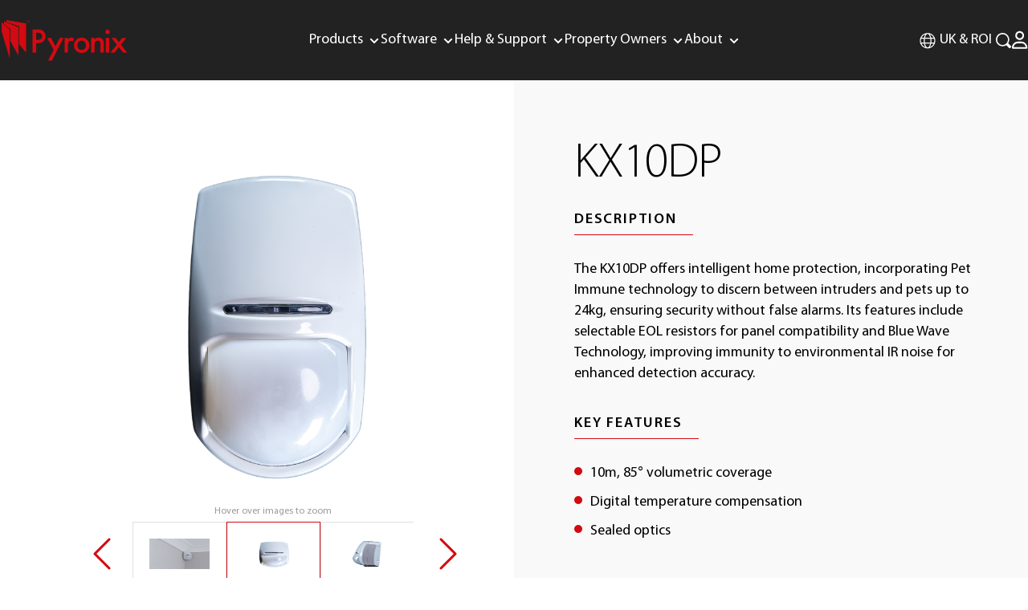

--- FILE ---
content_type: text/html; charset=UTF-8
request_url: https://www.pyronix.com/uk/products/kx10dp
body_size: 28601
content:
<!DOCTYPE html>
<!--[if IE]><html class="ie-9"><![endif]-->
<!--[if gt IE 9]><!-->
<html lang="en-GB" class="no-js"><!--<![endif]-->

<head>
    <meta charset="utf-8">
    <meta http-equiv="X-UA-Compatible" content="IE=edge">
<script type="text/javascript">
/* <![CDATA[ */

//----------------------------------------------------------
//------ JAVASCRIPT HOOK FUNCTIONS FOR GRAVITY FORMS -------
//----------------------------------------------------------

if ( ! gform ) {
	document.addEventListener( 'gform_main_scripts_loaded', function() { gform.scriptsLoaded = true; } );
	document.addEventListener( 'gform/theme/scripts_loaded', function() { gform.themeScriptsLoaded = true; } );
	window.addEventListener( 'DOMContentLoaded', function() { gform.domLoaded = true; } );

	var gform = {
		domLoaded: false,
		scriptsLoaded: false,
		themeScriptsLoaded: false,
		isFormEditor: () => typeof InitializeEditor === 'function',

		/**
		 * @deprecated 2.9 the use of initializeOnLoaded in the form editor context is deprecated.
		 * @remove-in 3.1 this function will not check for gform.isFormEditor().
		 */
		callIfLoaded: function ( fn ) {
			if ( gform.domLoaded && gform.scriptsLoaded && ( gform.themeScriptsLoaded || gform.isFormEditor() ) ) {
				if ( gform.isFormEditor() ) {
					console.warn( 'The use of gform.initializeOnLoaded() is deprecated in the form editor context and will be removed in Gravity Forms 3.1.' );
				}
				fn();
				return true;
			}
			return false;
		},

		/**
		 * Call a function when all scripts are loaded
		 *
		 * @param function fn the callback function to call when all scripts are loaded
		 *
		 * @returns void
		 */
		initializeOnLoaded: function( fn ) {
			if ( ! gform.callIfLoaded( fn ) ) {
				document.addEventListener( 'gform_main_scripts_loaded', () => { gform.scriptsLoaded = true; gform.callIfLoaded( fn ); } );
				document.addEventListener( 'gform/theme/scripts_loaded', () => { gform.themeScriptsLoaded = true; gform.callIfLoaded( fn ); } );
				window.addEventListener( 'DOMContentLoaded', () => { gform.domLoaded = true; gform.callIfLoaded( fn ); } );
			}
		},

		hooks: { action: {}, filter: {} },
		addAction: function( action, callable, priority, tag ) {
			gform.addHook( 'action', action, callable, priority, tag );
		},
		addFilter: function( action, callable, priority, tag ) {
			gform.addHook( 'filter', action, callable, priority, tag );
		},
		doAction: function( action ) {
			gform.doHook( 'action', action, arguments );
		},
		applyFilters: function( action ) {
			return gform.doHook( 'filter', action, arguments );
		},
		removeAction: function( action, tag ) {
			gform.removeHook( 'action', action, tag );
		},
		removeFilter: function( action, priority, tag ) {
			gform.removeHook( 'filter', action, priority, tag );
		},
		addHook: function( hookType, action, callable, priority, tag ) {
			if ( undefined == gform.hooks[hookType][action] ) {
				gform.hooks[hookType][action] = [];
			}
			var hooks = gform.hooks[hookType][action];
			if ( undefined == tag ) {
				tag = action + '_' + hooks.length;
			}
			if( priority == undefined ){
				priority = 10;
			}

			gform.hooks[hookType][action].push( { tag:tag, callable:callable, priority:priority } );
		},
		doHook: function( hookType, action, args ) {

			// splice args from object into array and remove first index which is the hook name
			args = Array.prototype.slice.call(args, 1);

			if ( undefined != gform.hooks[hookType][action] ) {
				var hooks = gform.hooks[hookType][action], hook;
				//sort by priority
				hooks.sort(function(a,b){return a["priority"]-b["priority"]});

				hooks.forEach( function( hookItem ) {
					hook = hookItem.callable;

					if(typeof hook != 'function')
						hook = window[hook];
					if ( 'action' == hookType ) {
						hook.apply(null, args);
					} else {
						args[0] = hook.apply(null, args);
					}
				} );
			}
			if ( 'filter'==hookType ) {
				return args[0];
			}
		},
		removeHook: function( hookType, action, priority, tag ) {
			if ( undefined != gform.hooks[hookType][action] ) {
				var hooks = gform.hooks[hookType][action];
				hooks = hooks.filter( function(hook, index, arr) {
					var removeHook = (undefined==tag||tag==hook.tag) && (undefined==priority||priority==hook.priority);
					return !removeHook;
				} );
				gform.hooks[hookType][action] = hooks;
			}
		}
	};
}

/* ]]> */
</script>

    <meta name="viewport" content="width=device-width, initial-scale=1, maximum-scale=1, user-scalable=0" />
    <meta name="google-site-verification" content="l1-gyfF6zm6gF9yYaXpF7h7tpJTs1UT53Jp3QkhBpZM" />
    <title>KX10DP | Security &amp; Alarm System Product Range |  Pyronix UK &amp; ROI</title>


    <!-- Favions -->
    <link rel="icon" href="https://www.pyronix.com/uk/wp-content/themes/pyronix/images/favicon.ico" type="image/x-icon" />
    <link rel="apple-touch-icon" sizes="57x57" href="https://www.pyronix.com/uk/wp-content/themes/pyronix/images/apple-icon-57x57.png">

    <link rel="apple-touch-icon" sizes="60x60" href="https://www.pyronix.com/uk/wp-content/themes/pyronix/images/apple-icon-60x60.png">
    <link rel="apple-touch-icon" sizes="72x72" href="https://www.pyronix.com/uk/wp-content/themes/pyronix/images/apple-icon-72x72.png">
    <link rel="apple-touch-icon" sizes="76x76" href="https://www.pyronix.com/uk/wp-content/themes/pyronix/images/apple-icon-76x76.png">
    <link rel="apple-touch-icon" sizes="114x114" href="https://www.pyronix.com/uk/wp-content/themes/pyronix/images/apple-icon-114x114.png">
    <link rel="apple-touch-icon" sizes="120x120" href="https://www.pyronix.com/uk/wp-content/themes/pyronix/images/apple-icon-120x120.png">
    <link rel="apple-touch-icon" sizes="144x144" href="https://www.pyronix.com/uk/wp-content/themes/pyronix/images/apple-icon-144x144.png">
    <link rel="apple-touch-icon" sizes="152x152" href="https://www.pyronix.com/uk/wp-content/themes/pyronix/images/apple-icon-152x152.png">
    <link rel="apple-touch-icon" sizes="180x180" href="https://www.pyronix.com/uk/wp-content/themes/pyronix/images/apple-icon-180x180.png">

                <meta property="og:title" content="KX10DP | Security &amp; Alarm System Product Range |  Pyronix UK &amp; ROI" />
    
    <!-- Wordpress Head -->
    <style>.grecaptcha-badge { display: none; }</style><meta name='robots' content='index, follow, max-image-preview:large' />
	<style>img:is([sizes="auto" i], [sizes^="auto," i]) { contain-intrinsic-size: 3000px 1500px }</style>
	
	<!-- This site is optimized with the Yoast SEO plugin v26.0 - https://yoast.com/wordpress/plugins/seo/ -->
	<title>Page not found | Pyronix UK &amp; ROI</title>
	<meta property="og:locale" content="en_GB" />
	<meta property="og:title" content="Page not found | Pyronix UK &amp; ROI" />
	<meta property="og:site_name" content="Pyronix UK &amp; ROI" />
	<script type="application/ld+json" class="yoast-schema-graph">{"@context":"https://schema.org","@graph":[{"@type":"WebSite","@id":"https://www.pyronix.com/uk/#website","url":"https://www.pyronix.com/uk/","name":"Pyronix UK &amp; ROI","description":"Market Leading Security Systems","potentialAction":[{"@type":"SearchAction","target":{"@type":"EntryPoint","urlTemplate":"https://www.pyronix.com/uk/?s={search_term_string}"},"query-input":{"@type":"PropertyValueSpecification","valueRequired":true,"valueName":"search_term_string"}}],"inLanguage":"en-GB"}]}</script>
	<!-- / Yoast SEO plugin. -->


<link rel='dns-prefetch' href='//www.google.com' />
<link rel='dns-prefetch' href='//cdnjs.cloudflare.com' />
<style id='classic-theme-styles-inline-css' type='text/css'>
/**
 * These rules are needed for backwards compatibility.
 * They should match the button element rules in the base theme.json file.
 */
.wp-block-button__link {
	color: #ffffff;
	background-color: #32373c;
	border-radius: 9999px; /* 100% causes an oval, but any explicit but really high value retains the pill shape. */

	/* This needs a low specificity so it won't override the rules from the button element if defined in theme.json. */
	box-shadow: none;
	text-decoration: none;

	/* The extra 2px are added to size solids the same as the outline versions.*/
	padding: calc(0.667em + 2px) calc(1.333em + 2px);

	font-size: 1.125em;
}

.wp-block-file__button {
	background: #32373c;
	color: #ffffff;
	text-decoration: none;
}

</style>
<style id='global-styles-inline-css' type='text/css'>
:root{--wp--preset--aspect-ratio--square: 1;--wp--preset--aspect-ratio--4-3: 4/3;--wp--preset--aspect-ratio--3-4: 3/4;--wp--preset--aspect-ratio--3-2: 3/2;--wp--preset--aspect-ratio--2-3: 2/3;--wp--preset--aspect-ratio--16-9: 16/9;--wp--preset--aspect-ratio--9-16: 9/16;--wp--preset--color--black: #000000;--wp--preset--color--cyan-bluish-gray: #abb8c3;--wp--preset--color--white: #ffffff;--wp--preset--color--pale-pink: #f78da7;--wp--preset--color--vivid-red: #cf2e2e;--wp--preset--color--luminous-vivid-orange: #ff6900;--wp--preset--color--luminous-vivid-amber: #fcb900;--wp--preset--color--light-green-cyan: #7bdcb5;--wp--preset--color--vivid-green-cyan: #00d084;--wp--preset--color--pale-cyan-blue: #8ed1fc;--wp--preset--color--vivid-cyan-blue: #0693e3;--wp--preset--color--vivid-purple: #9b51e0;--wp--preset--gradient--vivid-cyan-blue-to-vivid-purple: linear-gradient(135deg,rgba(6,147,227,1) 0%,rgb(155,81,224) 100%);--wp--preset--gradient--light-green-cyan-to-vivid-green-cyan: linear-gradient(135deg,rgb(122,220,180) 0%,rgb(0,208,130) 100%);--wp--preset--gradient--luminous-vivid-amber-to-luminous-vivid-orange: linear-gradient(135deg,rgba(252,185,0,1) 0%,rgba(255,105,0,1) 100%);--wp--preset--gradient--luminous-vivid-orange-to-vivid-red: linear-gradient(135deg,rgba(255,105,0,1) 0%,rgb(207,46,46) 100%);--wp--preset--gradient--very-light-gray-to-cyan-bluish-gray: linear-gradient(135deg,rgb(238,238,238) 0%,rgb(169,184,195) 100%);--wp--preset--gradient--cool-to-warm-spectrum: linear-gradient(135deg,rgb(74,234,220) 0%,rgb(151,120,209) 20%,rgb(207,42,186) 40%,rgb(238,44,130) 60%,rgb(251,105,98) 80%,rgb(254,248,76) 100%);--wp--preset--gradient--blush-light-purple: linear-gradient(135deg,rgb(255,206,236) 0%,rgb(152,150,240) 100%);--wp--preset--gradient--blush-bordeaux: linear-gradient(135deg,rgb(254,205,165) 0%,rgb(254,45,45) 50%,rgb(107,0,62) 100%);--wp--preset--gradient--luminous-dusk: linear-gradient(135deg,rgb(255,203,112) 0%,rgb(199,81,192) 50%,rgb(65,88,208) 100%);--wp--preset--gradient--pale-ocean: linear-gradient(135deg,rgb(255,245,203) 0%,rgb(182,227,212) 50%,rgb(51,167,181) 100%);--wp--preset--gradient--electric-grass: linear-gradient(135deg,rgb(202,248,128) 0%,rgb(113,206,126) 100%);--wp--preset--gradient--midnight: linear-gradient(135deg,rgb(2,3,129) 0%,rgb(40,116,252) 100%);--wp--preset--font-size--small: 13px;--wp--preset--font-size--medium: 20px;--wp--preset--font-size--large: 36px;--wp--preset--font-size--x-large: 42px;--wp--preset--spacing--20: 0.44rem;--wp--preset--spacing--30: 0.67rem;--wp--preset--spacing--40: 1rem;--wp--preset--spacing--50: 1.5rem;--wp--preset--spacing--60: 2.25rem;--wp--preset--spacing--70: 3.38rem;--wp--preset--spacing--80: 5.06rem;--wp--preset--shadow--natural: 6px 6px 9px rgba(0, 0, 0, 0.2);--wp--preset--shadow--deep: 12px 12px 50px rgba(0, 0, 0, 0.4);--wp--preset--shadow--sharp: 6px 6px 0px rgba(0, 0, 0, 0.2);--wp--preset--shadow--outlined: 6px 6px 0px -3px rgba(255, 255, 255, 1), 6px 6px rgba(0, 0, 0, 1);--wp--preset--shadow--crisp: 6px 6px 0px rgba(0, 0, 0, 1);}:where(.is-layout-flex){gap: 0.5em;}:where(.is-layout-grid){gap: 0.5em;}body .is-layout-flex{display: flex;}.is-layout-flex{flex-wrap: wrap;align-items: center;}.is-layout-flex > :is(*, div){margin: 0;}body .is-layout-grid{display: grid;}.is-layout-grid > :is(*, div){margin: 0;}:where(.wp-block-columns.is-layout-flex){gap: 2em;}:where(.wp-block-columns.is-layout-grid){gap: 2em;}:where(.wp-block-post-template.is-layout-flex){gap: 1.25em;}:where(.wp-block-post-template.is-layout-grid){gap: 1.25em;}.has-black-color{color: var(--wp--preset--color--black) !important;}.has-cyan-bluish-gray-color{color: var(--wp--preset--color--cyan-bluish-gray) !important;}.has-white-color{color: var(--wp--preset--color--white) !important;}.has-pale-pink-color{color: var(--wp--preset--color--pale-pink) !important;}.has-vivid-red-color{color: var(--wp--preset--color--vivid-red) !important;}.has-luminous-vivid-orange-color{color: var(--wp--preset--color--luminous-vivid-orange) !important;}.has-luminous-vivid-amber-color{color: var(--wp--preset--color--luminous-vivid-amber) !important;}.has-light-green-cyan-color{color: var(--wp--preset--color--light-green-cyan) !important;}.has-vivid-green-cyan-color{color: var(--wp--preset--color--vivid-green-cyan) !important;}.has-pale-cyan-blue-color{color: var(--wp--preset--color--pale-cyan-blue) !important;}.has-vivid-cyan-blue-color{color: var(--wp--preset--color--vivid-cyan-blue) !important;}.has-vivid-purple-color{color: var(--wp--preset--color--vivid-purple) !important;}.has-black-background-color{background-color: var(--wp--preset--color--black) !important;}.has-cyan-bluish-gray-background-color{background-color: var(--wp--preset--color--cyan-bluish-gray) !important;}.has-white-background-color{background-color: var(--wp--preset--color--white) !important;}.has-pale-pink-background-color{background-color: var(--wp--preset--color--pale-pink) !important;}.has-vivid-red-background-color{background-color: var(--wp--preset--color--vivid-red) !important;}.has-luminous-vivid-orange-background-color{background-color: var(--wp--preset--color--luminous-vivid-orange) !important;}.has-luminous-vivid-amber-background-color{background-color: var(--wp--preset--color--luminous-vivid-amber) !important;}.has-light-green-cyan-background-color{background-color: var(--wp--preset--color--light-green-cyan) !important;}.has-vivid-green-cyan-background-color{background-color: var(--wp--preset--color--vivid-green-cyan) !important;}.has-pale-cyan-blue-background-color{background-color: var(--wp--preset--color--pale-cyan-blue) !important;}.has-vivid-cyan-blue-background-color{background-color: var(--wp--preset--color--vivid-cyan-blue) !important;}.has-vivid-purple-background-color{background-color: var(--wp--preset--color--vivid-purple) !important;}.has-black-border-color{border-color: var(--wp--preset--color--black) !important;}.has-cyan-bluish-gray-border-color{border-color: var(--wp--preset--color--cyan-bluish-gray) !important;}.has-white-border-color{border-color: var(--wp--preset--color--white) !important;}.has-pale-pink-border-color{border-color: var(--wp--preset--color--pale-pink) !important;}.has-vivid-red-border-color{border-color: var(--wp--preset--color--vivid-red) !important;}.has-luminous-vivid-orange-border-color{border-color: var(--wp--preset--color--luminous-vivid-orange) !important;}.has-luminous-vivid-amber-border-color{border-color: var(--wp--preset--color--luminous-vivid-amber) !important;}.has-light-green-cyan-border-color{border-color: var(--wp--preset--color--light-green-cyan) !important;}.has-vivid-green-cyan-border-color{border-color: var(--wp--preset--color--vivid-green-cyan) !important;}.has-pale-cyan-blue-border-color{border-color: var(--wp--preset--color--pale-cyan-blue) !important;}.has-vivid-cyan-blue-border-color{border-color: var(--wp--preset--color--vivid-cyan-blue) !important;}.has-vivid-purple-border-color{border-color: var(--wp--preset--color--vivid-purple) !important;}.has-vivid-cyan-blue-to-vivid-purple-gradient-background{background: var(--wp--preset--gradient--vivid-cyan-blue-to-vivid-purple) !important;}.has-light-green-cyan-to-vivid-green-cyan-gradient-background{background: var(--wp--preset--gradient--light-green-cyan-to-vivid-green-cyan) !important;}.has-luminous-vivid-amber-to-luminous-vivid-orange-gradient-background{background: var(--wp--preset--gradient--luminous-vivid-amber-to-luminous-vivid-orange) !important;}.has-luminous-vivid-orange-to-vivid-red-gradient-background{background: var(--wp--preset--gradient--luminous-vivid-orange-to-vivid-red) !important;}.has-very-light-gray-to-cyan-bluish-gray-gradient-background{background: var(--wp--preset--gradient--very-light-gray-to-cyan-bluish-gray) !important;}.has-cool-to-warm-spectrum-gradient-background{background: var(--wp--preset--gradient--cool-to-warm-spectrum) !important;}.has-blush-light-purple-gradient-background{background: var(--wp--preset--gradient--blush-light-purple) !important;}.has-blush-bordeaux-gradient-background{background: var(--wp--preset--gradient--blush-bordeaux) !important;}.has-luminous-dusk-gradient-background{background: var(--wp--preset--gradient--luminous-dusk) !important;}.has-pale-ocean-gradient-background{background: var(--wp--preset--gradient--pale-ocean) !important;}.has-electric-grass-gradient-background{background: var(--wp--preset--gradient--electric-grass) !important;}.has-midnight-gradient-background{background: var(--wp--preset--gradient--midnight) !important;}.has-small-font-size{font-size: var(--wp--preset--font-size--small) !important;}.has-medium-font-size{font-size: var(--wp--preset--font-size--medium) !important;}.has-large-font-size{font-size: var(--wp--preset--font-size--large) !important;}.has-x-large-font-size{font-size: var(--wp--preset--font-size--x-large) !important;}
:where(.wp-block-post-template.is-layout-flex){gap: 1.25em;}:where(.wp-block-post-template.is-layout-grid){gap: 1.25em;}
:where(.wp-block-columns.is-layout-flex){gap: 2em;}:where(.wp-block-columns.is-layout-grid){gap: 2em;}
:root :where(.wp-block-pullquote){font-size: 1.5em;line-height: 1.6;}
</style>
<link rel='stylesheet' id='site-main-css' href='https://www.pyronix.com/uk/wp-content/themes/pyronix/css/app.css?v=1.4.5' type='text/css' media='all' />
<link rel='stylesheet' id='site-motionui-css' href='https://www.pyronix.com/uk/wp-content/themes/pyronix/bower_components/motion-ui/dist/motion-ui.min.css' type='text/css' media='all' />
<style id='rocket-lazyload-inline-css' type='text/css'>
.rll-youtube-player{position:relative;padding-bottom:56.23%;height:0;overflow:hidden;max-width:100%;}.rll-youtube-player:focus-within{outline: 2px solid currentColor;outline-offset: 5px;}.rll-youtube-player iframe{position:absolute;top:0;left:0;width:100%;height:100%;z-index:100;background:0 0}.rll-youtube-player img{bottom:0;display:block;left:0;margin:auto;max-width:100%;width:100%;position:absolute;right:0;top:0;border:none;height:auto;-webkit-transition:.4s all;-moz-transition:.4s all;transition:.4s all}.rll-youtube-player img:hover{-webkit-filter:brightness(75%)}.rll-youtube-player .play{height:100%;width:100%;left:0;top:0;position:absolute;background:url(https://www.pyronix.com/uk/wp-content/plugins/rocket-lazy-load/assets/img/youtube.png) no-repeat center;background-color: transparent !important;cursor:pointer;border:none;}
</style>
<script type="text/javascript" src="https://www.pyronix.com/uk/wp-content/themes/pyronix/bower_components/jquery/dist/jquery.min.js" id="jquery-core-js"></script>
<link rel="https://api.w.org/" href="https://www.pyronix.com/uk/wp-json/" /><noscript><style id="rocket-lazyload-nojs-css">.rll-youtube-player, [data-lazy-src]{display:none !important;}</style></noscript>
                <meta property="og:title" content="KX10DP | Security &amp; Alarm System Product Range |  Pyronix UK &amp; ROI" />
    
    <script src="https://www.google.com/recaptcha/api.js?render=6Le198AhAAAAAImeys1nlU8oJCad3GOdISwdKFK5"></script>

    <!-- <script>
        (function (i, s, o, g, r, a, m) {
        i['GoogleAnalyticsObject'] = r; i[r] = i[r] || function () {
        (i[r].q = i[r].q || []).push(arguments)
        }, i[r].l = 1 * new Date(); a = s.createElement(o),
        m = s.getElementsByTagName(o)[0]; a.async = 1; a.src = g; m.parentNode.insertBefore(a, m)
        })(window, document, 'script', '//www.google-analytics.com/analytics.js', 'ga');
        ga('create', 'UA-68460243-1', 'auto');
        ga('send', 'pageview');
    </script> -->

    <!-- Google Tag Manager -->
    <script>
        (function(w, d, s, l, i) {
            w[l] = w[l] || [];
            w[l].push({
                'gtm.start': new Date().getTime(),
                event: 'gtm.js'
            });
            var f = d.getElementsByTagName(s)[0],
                j = d.createElement(s),
                dl = l != 'dataLayer' ? '&l=' + l : '';
            j.async = true;
            j.src =
                'https://www.googletagmanager.com/gtm.js?id=' + i + dl;
            f.parentNode.insertBefore(j, f);
        })(window, document, 'script', 'dataLayer', 'GTM-59DQG4M');
    </script>
    <!-- End Google Tag Manager -->

	<!-- Google tag (gtag.js) --> <!-- PYSRR/0009 - added 22/08/2022 -->
	<!-- <script async src="https://www.googletagmanager.com/gtag/js?id=G-HJXWDTDRBM"></script> -->
	<!-- <script>
		window.dataLayer = window.dataLayer || [];
		function gtag(){dataLayer.push(arguments);}
		gtag('js', new Date());

		gtag('config', 'G-HJXWDTDRBM');
	</script> -->
</head>

<body id="top">
    <!-- Google Tag Manager (noscript) -->
    <noscript><iframe src="https://www.googletagmanager.com/ns.html?id=GTM-59DQG4M" height="0" width="0" style="display:none;visibility:hidden"></iframe></noscript>
    <!-- End Google Tag Manager (noscript) -->

    <script type="text/javascript" src="https://secure.leadforensics.com/js/94050.js" ></script>
<noscript><img alt="" src="https://secure.leadforensics.com/94050.png" style="display:none;" /></noscript>

    <!-- Browser updater for IE9 etc -->
    <script>
        var $buoop = {
            vs: {
                i: 10,
                f: -4,
                o: -4,
                s: 8,
                c: -4
            },
            api: 4
        };

        function $buo_f() {
            var e = document.createElement("script");
            //e.src = "//browser-update.org/update.min.js";
            document.body.appendChild(e);
        };
        try {
            document.addEventListener("DOMContentLoaded", $buo_f, false)
        } catch (e) {
            window.attachEvent("onload", $buo_f)
        }
    </script><!-- TrustBox script --> <script type="text/javascript" src="//widget.trustpilot.com/bootstrap/v5/tp.widget.bootstrap.min.js" async></script> <!-- End TrustBox script -->
<!-- Barba: Start -->
<div id="barba-wrapper" class="product__page">
    <div class="barba-container">


        
<header class="header">
    <div id="header">

        <!-- Brand Identity -->
        <a href="https://www.pyronix.com/uk" class="company__logo">
            <img src="data:image/svg+xml,%3Csvg%20xmlns='http://www.w3.org/2000/svg'%20viewBox='0%200%200%200'%3E%3C/svg%3E" alt="Pyronix UK &amp; ROI" data-lazy-src="https://www.pyronix.com/uk/wp-content/themes/pyronix/images/pyronix.svg?v=2" /><noscript><img src="https://www.pyronix.com/uk/wp-content/themes/pyronix/images/pyronix.svg?v=2" alt="Pyronix UK &amp; ROI" /></noscript>
        </a>
        <!-- Primary Nav -->
        <ul id="menu-primary" class="desktop__show">
            <li id="menu-item-205" class="menu-item menu-item-type-post_type menu-item-object-page menu-item-has-children menu-item-205"><a href="https://www.pyronix.com/uk/products/" title="Products" class="changer">Products</a>
<ul class="sub-menu">
	<li id="menu-item-10871" class="label menu-item menu-item-type-custom menu-item-object-custom menu-item-has-children menu-item-10871"><a class="changer">Security Devices</a>
	<ul class="sub-menu">
		<li id="menu-item-907" class="menu-item menu-item-type-custom menu-item-object-custom menu-item-907"><a href="http://www.pyronix.com/uk/products/category/control-panels" title="Control Panels" class="changer">Control Panels</a></li>
		<li id="menu-item-518" class="menu-item menu-item-type-custom menu-item-object-custom menu-item-518"><a href="http://www.pyronix.com/uk/products/category/detectors-sensors" title="Detectors &amp; Sensors" class="changer">Detectors &#038; Sensors</a></li>
		<li id="menu-item-910" class="menu-item menu-item-type-custom menu-item-object-custom menu-item-910"><a href="http://www.pyronix.com/uk/products/category/sounders-bells" title="Sounders &amp; Bells" class="changer">Sounders &#038; Bells</a></li>
		<li id="menu-item-911" class="menu-item menu-item-type-custom menu-item-object-custom menu-item-911"><a href="http://www.pyronix.com/uk/products/category/expanders" title="Expanders" class="changer">Expanders</a></li>
		<li id="menu-item-912" class="menu-item menu-item-type-custom menu-item-object-custom menu-item-912"><a href="http://www.pyronix.com/uk/products/category/communication-devices" title="Communication Devices" class="changer">Communication Devices</a></li>
		<li id="menu-item-10872" class="menu-item menu-item-type-custom menu-item-object-custom menu-item-10872"><a href="https://www.pyronix.com/uk/products/category/speech-dialler" title="Speech Diallers" class="changer">Speech Diallers</a></li>
		<li id="menu-item-10873" class="menu-item menu-item-type-custom menu-item-object-custom menu-item-10873"><a href="https://www.pyronix.com/uk/products/category/arming-devices" title="Arming Devices" class="changer">Arming Devices</a></li>
	</ul>
</li>
	<li id="menu-item-10874" class="nested_menu_item menu-item menu-item-type-custom menu-item-object-custom menu-item-has-children menu-item-10874"><a class="changer">Nested Item</a>
	<ul class="sub-menu">
		<li id="menu-item-10875" class="label menu-item menu-item-type-custom menu-item-object-custom menu-item-has-children menu-item-10875"><a class="changer">Surveillance Devices</a>
		<ul class="sub-menu">
			<li id="menu-item-10876" class="menu-item menu-item-type-custom menu-item-object-custom menu-item-10876"><a href="https://www.pyronix.com/uk/products/category/wifi-cameras" title="Wi-Fi Cameras" class="changer">Wi-Fi Cameras</a></li>
		</ul>
</li>
	</ul>
</li>
	<li id="menu-item-10877" class="label menu-item menu-item-type-custom menu-item-object-custom menu-item-has-children menu-item-10877"><a class="changer">Technology &#038; Services</a>
	<ul class="sub-menu">
		<li id="menu-item-10878" class="menu-item menu-item-type-custom menu-item-object-custom menu-item-10878"><a href="https://www.pyronix.com/uk/products/category/software-services" title="Software &amp; Services" class="changer">Software &#038; Services</a></li>
		<li id="menu-item-10879" class="menu-item menu-item-type-custom menu-item-object-custom menu-item-10879"><a href="https://www.pyronix.com/uk/products/category/smart-home-devices" title="Smart Home Devices" class="changer">Smart Home Devices</a></li>
		<li id="menu-item-10880" class="menu-item menu-item-type-custom menu-item-object-custom menu-item-10880"><a href="/uk/products/category/software-services" title="Smart Home Applications" class="changer">Smart Home Applications</a></li>
		<li id="menu-item-11978" class="menu-item menu-item-type-custom menu-item-object-custom menu-item-11978"><a href="https://www.pyronix.com/uk/homecontrol2-application/" title="HomeControl2.0" class="changer">HomeControl2.0</a></li>
		<li id="menu-item-13850" class="menu-item menu-item-type-post_type menu-item-object-page menu-item-13850"><a href="https://www.pyronix.com/uk/guard-response/" title="Guard Response" class="changer">Guard Response</a></li>
	</ul>
</li>
</ul>
</li>
<li id="menu-item-10882" class="menu-item menu-item-type-post_type menu-item-object-page menu-item-has-children menu-item-10882"><a href="https://www.pyronix.com/uk/software/" title="Software" class="changer">Software</a>
<ul class="sub-menu">
	<li id="menu-item-10884" class="label menu-item menu-item-type-custom menu-item-object-custom menu-item-10884"><a href="https://www.pyronix.com/uk/software/udl-software-download/" title="InSite Download" class="changer">InSite Download</a></li>
	<li id="menu-item-10887" class="label menu-item menu-item-type-post_type menu-item-object-page menu-item-10887"><a href="https://www.pyronix.com/uk/remote-reset/" title="Remote Reset" class="changer">Remote Reset</a></li>
	<li id="menu-item-10924" class="label menu-item menu-item-type-custom menu-item-object-custom menu-item-10924"><a href="https://www.pyronix.com/uk/homecontrol2-application/" title="HomeControl2.0" class="changer">HomeControl2.0</a></li>
	<li id="menu-item-10886" class="label menu-item menu-item-type-custom menu-item-object-custom menu-item-10886"><a href="https://www.pyronix.com/uk/products/pyronixcloud/" title="PyronixCloud" class="changer">PyronixCloud</a></li>
	<li id="menu-item-10883" class="label menu-item menu-item-type-post_type menu-item-object-page menu-item-10883"><a href="https://www.pyronix.com/uk/camera-firmware-download/" title="Camera Firmware" class="changer">Camera Firmware</a></li>
	<li id="menu-item-10923" class="label menu-item menu-item-type-custom menu-item-object-custom menu-item-10923"><a href="https://www.pyronix.com/uk/products/procontrol-application" title="ProControl+" class="changer">ProControl+</a></li>
</ul>
</li>
<li id="menu-item-10888" class="menu-item menu-item-type-custom menu-item-object-custom menu-item-has-children menu-item-10888"><a class="changer">Help &#038; Support</a>
<ul class="sub-menu">
	<li id="menu-item-10889" class="label menu-item menu-item-type-custom menu-item-object-custom menu-item-10889"><a href="https://www.support.pyronix.com/" title="Support Hub" class="changer">Support Hub</a></li>
	<li id="menu-item-10890" class="label menu-item menu-item-type-custom menu-item-object-custom menu-item-has-children menu-item-10890"><a class="changer">Branding</a>
	<ul class="sub-menu">
		<li id="menu-item-10891" class="menu-item menu-item-type-custom menu-item-object-custom menu-item-10891"><a href="https://www.pyronix.com/uk/order-customised-products-2/" title="Customised Products" class="changer">Customised Products</a></li>
		<li id="menu-item-10892" class="menu-item menu-item-type-custom menu-item-object-custom menu-item-10892"><a href="https://www.pyronix.com/uk/customised-literature/" title="Customised Literature" class="changer">Customised Literature</a></li>
		<li id="menu-item-14085" class="menu-item menu-item-type-post_type menu-item-object-page menu-item-14085"><a href="https://www.pyronix.com/uk/customised-product-approvals/" title="Product Approvals" class="changer">Product Approvals</a></li>
	</ul>
</li>
	<li id="menu-item-10893" class="label menu-item menu-item-type-custom menu-item-object-custom menu-item-has-children menu-item-10893"><a class="changer">Training</a>
	<ul class="sub-menu">
		<li id="menu-item-10894" class="menu-item menu-item-type-custom menu-item-object-custom menu-item-10894"><a href="https://www.pyronix.com/uk/pyronix-training-on-demand/" title="Training On-Demand" class="changer">Training On-Demand</a></li>
		<li id="menu-item-10895" class="menu-item menu-item-type-custom menu-item-object-custom menu-item-10895"><a href="https://www.pyronix.com/uk/events/category/webinar/" title="Webinar Training" class="changer">Webinar Training</a></li>
		<li id="menu-item-10896" class="menu-item menu-item-type-post_type menu-item-object-page menu-item-10896"><a href="https://www.pyronix.com/uk/face-face-training-application-2/" title="Face-to-Face training application" class="changer">Face-to-Face training application</a></li>
	</ul>
</li>
	<li id="menu-item-10898" class="label break menu-item menu-item-type-custom menu-item-object-custom menu-item-has-children menu-item-10898"><a class="changer">FAQs</a>
	<ul class="sub-menu">
		<li id="menu-item-10899" class="menu-item menu-item-type-custom menu-item-object-custom menu-item-10899"><a href="https://www.pyronix.com/uk/help-support/distributor-faqs/" title="Distributor" class="changer">Distributor</a></li>
		<li id="menu-item-10900" class="menu-item menu-item-type-custom menu-item-object-custom menu-item-10900"><a href="https://www.pyronix.com/uk/help-support/installer-faqs/" title="Installer" class="changer">Installer</a></li>
	</ul>
</li>
	<li id="menu-item-10901" class="label menu-item menu-item-type-custom menu-item-object-custom menu-item-has-children menu-item-10901"><a class="changer">Downloads</a>
	<ul class="sub-menu">
		<li id="menu-item-10902" class="menu-item menu-item-type-custom menu-item-object-custom menu-item-10902"><a href="https://www.support.pyronix.com/uk/" title="Manuals" class="changer">Manuals</a></li>
		<li id="menu-item-10903" class="menu-item menu-item-type-custom menu-item-object-custom menu-item-10903"><a href="https://www.pyronix.com/uk/downloads/uk-roi-product-catalogue" title="Catalogue" class="changer">Catalogue</a></li>
		<li id="menu-item-10904" class="menu-item menu-item-type-custom menu-item-object-custom menu-item-10904"><a href="https://www.support.pyronix.com/uk/" title="User Guides" class="changer">User Guides</a></li>
		<li id="menu-item-10905" class="menu-item menu-item-type-custom menu-item-object-custom menu-item-10905"><a href="https://www.support.pyronix.com/uk/" title="Certifications" class="changer">Certifications</a></li>
	</ul>
</li>
	<li id="menu-item-11344" class="label menu-item menu-item-type-custom menu-item-object-custom menu-item-has-children menu-item-11344"><a class="changer">Installer Tools</a>
	<ul class="sub-menu">
		<li id="menu-item-10906" class="menu-item menu-item-type-custom menu-item-object-custom menu-item-10906"><a href="https://www.pyronix.com/uk/technical-support" title="Technical Support" class="changer">Technical Support</a></li>
		<li id="menu-item-10907" class="menu-item menu-item-type-custom menu-item-object-custom menu-item-10907"><a href="https://www.pyronix.com/uk/request-sales-visit/" title="Contact your Account Manager" class="changer">Contact your Account Manager</a></li>
		<li id="menu-item-10908" class="menu-item menu-item-type-custom menu-item-object-custom menu-item-10908"><a href="https://www.pyronix.com/uk/gap/" title="Installer Business Support" class="changer">Installer Business Support</a></li>
		<li id="menu-item-10909" class="menu-item menu-item-type-custom menu-item-object-custom menu-item-10909"><a href="https://www.pyronix.com/uk/account/find-a-distributor/" title="Find a Distributor" class="changer">Find a Distributor</a></li>
	</ul>
</li>
</ul>
</li>
<li id="menu-item-10910" class="menu-item menu-item-type-custom menu-item-object-custom menu-item-has-children menu-item-10910"><a class="changer">Property Owners</a>
<ul class="sub-menu">
	<li id="menu-item-10911" class="label menu-item menu-item-type-custom menu-item-object-custom menu-item-10911"><a href="https://www.pyronix.com/uk/why-choose-pyronix/" title="Why Choose Pyronix" class="changer">Why Choose Pyronix</a></li>
	<li id="menu-item-10912" class="label menu-item menu-item-type-custom menu-item-object-custom menu-item-10912"><a href="https://www.pyronix.com/uk/account/find-an-installer/" title="Find an Installer" class="changer">Find an Installer</a></li>
	<li id="menu-item-10913" class="label menu-item menu-item-type-custom menu-item-object-custom menu-item-10913"><a href="https://www.support.pyronix.com/uk/" title="User Guides" class="changer">User Guides</a></li>
	<li id="menu-item-10914" class="label menu-item menu-item-type-custom menu-item-object-custom menu-item-10914"><a href="https://www.pyronix.com/uk/help-support/end-user-faqs/" title="End User FAQs" class="changer">End User FAQs</a></li>
	<li id="menu-item-13908" class="label menu-item menu-item-type-custom menu-item-object-custom menu-item-13908"><a href="https://www.pyronix.com/uk/property-owners/guard-response/" title="Get Guard Response" class="changer">Get Guard Response</a></li>
</ul>
</li>
<li id="menu-item-10915" class="menu-item menu-item-type-post_type menu-item-object-page menu-item-has-children menu-item-10915"><a href="https://www.pyronix.com/uk/about/" title="About" class="changer">About</a>
<ul class="sub-menu">
	<li id="menu-item-10916" class="label menu-item menu-item-type-custom menu-item-object-custom menu-item-10916"><a href="https://www.pyronix.com/uk/contact/" title="Contact Us" class="changer">Contact Us</a></li>
	<li id="menu-item-10917" class="label menu-item menu-item-type-custom menu-item-object-custom menu-item-10917"><a href="https://www.pyronix.com/uk/email-subscription/" title="Email Subscription" class="changer">Email Subscription</a></li>
	<li id="menu-item-10918" class="label menu-item menu-item-type-custom menu-item-object-custom menu-item-10918"><a href="https://www.pyronix.com/uk/about/" title="Who We Are" class="changer">Who We Are</a></li>
	<li id="menu-item-10919" class="label menu-item menu-item-type-custom menu-item-object-custom menu-item-10919"><a href="https://www.pyronix.com/uk/news/" title="News" class="changer">News</a></li>
	<li id="menu-item-10920" class="label menu-item menu-item-type-custom menu-item-object-custom menu-item-10920"><a href="https://www.pyronix.com/uk/events/" title="Events" class="changer">Events</a></li>
	<li id="menu-item-10921" class="label menu-item menu-item-type-custom menu-item-object-custom menu-item-10921"><a href="https://www.pyronix.com/uk/join-the-team/" title="Join the Team" class="changer">Join the Team</a></li>
	<li id="menu-item-10922" class="label menu-item menu-item-type-custom menu-item-object-custom menu-item-10922"><a href="https://www.pyronix.com/uk/testimonials/" title="Testimonials" class="changer">Testimonials</a></li>
</ul>
</li>
        </ul>

        <div class="options">
            <div class="regional desktop__show">
                <svg width="25" height="26" viewBox="0 0 25 26" fill="none" xmlns="http://www.w3.org/2000/svg">
                    <path d="M12.5 0.125C19.3848 0.125 25 5.74023 25 12.625C25 19.5586 19.3848 25.125 12.5 25.125C5.56641 25.125 0 19.5586 0 12.625C0 5.74023 5.56641 0.125 12.5 0.125ZM12.5 23.5625C13.2812 23.5625 14.4531 22.8789 15.4785 20.7793C15.9668 19.8027 16.4062 18.6309 16.6504 17.3125H8.30078C8.54492 18.6309 8.98438 19.8027 9.47266 20.7793C10.498 22.8789 11.6699 23.5625 12.5 23.5625ZM8.00781 15.75H16.9434C17.0898 14.7734 17.1875 13.748 17.1875 12.625C17.1875 11.5508 17.0898 10.5254 16.9434 9.5H8.00781C7.86133 10.5254 7.8125 11.5508 7.8125 12.625C7.8125 13.748 7.86133 14.7734 8.00781 15.75ZM16.6504 7.9375C16.4062 6.61914 15.9668 5.49609 15.4785 4.51953C14.4531 2.41992 13.2812 1.6875 12.5 1.6875C11.6699 1.6875 10.498 2.41992 9.47266 4.51953C8.98438 5.49609 8.54492 6.61914 8.30078 7.9375H16.6504ZM18.5059 9.5C18.6523 10.5254 18.75 11.5508 18.75 12.625C18.75 13.748 18.6523 14.7734 18.5059 15.75H22.9492C23.2422 14.7734 23.4375 13.748 23.4375 12.625C23.4375 11.5508 23.2422 10.5254 22.9492 9.5H18.5059ZM15.9668 2.27344C16.9922 3.64062 17.8223 5.64258 18.2617 7.9375H22.3633C21.0938 5.30078 18.7988 3.25 15.9668 2.27344ZM8.98438 2.27344C6.15234 3.25 3.85742 5.30078 2.58789 7.9375H6.68945C7.12891 5.64258 7.95898 3.64062 8.98438 2.27344ZM1.5625 12.625C1.5625 13.748 1.70898 14.7734 2.00195 15.75H6.44531C6.29883 14.7734 6.25 13.748 6.25 12.625C6.25 11.5508 6.29883 10.5254 6.44531 9.5H2.00195C1.70898 10.5254 1.5625 11.5508 1.5625 12.625ZM22.3633 17.3125H18.2617C17.8223 19.6562 16.9922 21.6094 15.9668 23.0254C18.7988 22.0488 21.0938 19.998 22.3633 17.3125ZM6.68945 17.3125H2.58789C3.85742 19.998 6.15234 22.0488 8.98438 23.0254C7.95898 21.6094 7.12891 19.6562 6.68945 17.3125Z" fill="white" />
                </svg>

                <ul class="region has__point">
                    <li>
                        <span>
                            <em>
                                
                            </em>
                        </span>

                        <ul>
                                                                                        <li class="region_item"><a data-location='global' href="https://www.pyronix.com/">International</a></li>
                                                                                        <li class="region_item selected"><a data-location='GB' href="https://www.pyronix.com/uk/">UK & ROI</a></li>
                                                    </ul>

                    </li>
                </ul>
            </div>
            <div class="search__button">
                <a href="#" class="search changer">
                    <i>
	<i class=''>
		<svg viewBox='0 0 32 32' xmlns:xlink='http://www.w3.org/1999/xlink' xml:space='preserve'>
			<use xlink:href='https://www.pyronix.com/uk/wp-content/themes/pyronix/images/vectors.svg#icon-search'></use>
		</svg>
	</i></i>
                </a>
            </div>
            <div class="searchArea">
                <form action="https://www.pyronix.com/uk/" method="get" autocomplete="off">
                    <i class="searchIcon">
	<i class=''>
		<svg viewBox='0 0 32 32' xmlns:xlink='http://www.w3.org/1999/xlink' xml:space='preserve'>
			<use xlink:href='https://www.pyronix.com/uk/wp-content/themes/pyronix/images/vectors.svg#icon-search'></use>
		</svg>
	</i></i>
                    <input type="text" name="s" placeholder="Search Pyronix... Type and press enter" value="" />
                </form>
            </div>

            <div class="login__section">
                                    <div class="login__button">
                        <svg width="20" height="23" viewBox="0 0 20 23" fill="none" xmlns="http://www.w3.org/2000/svg">
                            <path d="M11.6875 13.8125C15.8555 13.8125 19.25 17.207 19.25 21.375C19.25 22.1484 18.6055 22.75 17.875 22.75H1.375C0.601562 22.75 0 22.1484 0 21.375C0 17.207 3.35156 13.8125 7.5625 13.8125H11.6875ZM2.0625 20.6875H17.1445C16.8008 17.9805 14.4805 15.875 11.6875 15.875H7.5625C4.72656 15.875 2.40625 17.9805 2.0625 20.6875ZM9.625 11.75C6.57422 11.75 4.125 9.30078 4.125 6.25C4.125 3.24219 6.57422 0.75 9.625 0.75C12.6328 0.75 15.125 3.24219 15.125 6.25C15.125 9.30078 12.6328 11.75 9.625 11.75ZM9.625 2.8125C7.69141 2.8125 6.1875 4.35938 6.1875 6.25C6.1875 8.18359 7.69141 9.6875 9.625 9.6875C11.5156 9.6875 13.0625 8.18359 13.0625 6.25C13.0625 4.35938 11.5156 2.8125 9.625 2.8125Z" fill="white" />
                        </svg>
                    </div>

                    <div class="login__form">
                        <form name="loginform" id="loginform" action="https://www.pyronix.com/uk/account/login" method="post" class="" autocomplete="off">
                            <span class="form__title">Already registered? Login here...</span>
                            <label for="log">Email</label>
                            <input type="text" name="log" />
                            <label for="pwd">Password</label>
                            <input type="password" name="pwd" />
                            <input name="rememberme" type="checkbox" id="rememberme" value="forever"> <label for="rememberme">Remember Me</label>
                                                        <input type="hidden" name="redirect_to" value="/account/">

                            <div class="button__section">
                                <button class="submit btn-reskin-small">
                                    <span>LOGIN</span>
                                    <i>
                                        <svg viewBox="0 0 32 32">
                                            <use xmlns:xlink="http://www.w3.org/1999/xlink" xlink:href="https://www.pyronix.com/uk/wp-content/themes/pyronix/images/vectors.svg#icon-arrow-right"></use>
                                        </svg>
                                    </i>
                                </button>
                                <a href="https://www.pyronix.com/uk/wp-login.php?action=lostpassword">Forgot Password?</a>
                            </div>
                        </form>
                        <div class="unregistered__section">
                            <span class="unregistered__title">Not yet registered?</span>
                            <span class="unregistered__subtitle">If you're an Installer or Distributor of our products, sign up to access additional content.</span>
                            <a href="https://www.pyronix.com/uk/account/register" class="btn-reskin-gray">
                                <span>REGISTER</span>
                                <i>
                                    <svg viewBox="0 0 32 32">
                                        <use xmlns:xlink="http://www.w3.org/1999/xlink" xlink:href="https://www.pyronix.com/uk/wp-content/themes/pyronix/images/vectors.svg#icon-arrow-right"></use>
                                    </svg>
                                </i>
                            </a>
                        </div>
                    </div>
                            </div>

            <!-- <div class="large-1 columns relative">
                        <span class="closeSearch">
                            
	<i class=''>
		<svg viewBox='0 0 32 32' xmlns:xlink='http://www.w3.org/1999/xlink' xml:space='preserve'>
			<use xlink:href='https://www.pyronix.com/uk/wp-content/themes/pyronix/images/vectors.svg#icon-close'></use>
		</svg>
	</i>                        </span>
                    </div> -->
        </div>



        <ul id="menu-primary" class="desktop__hide mobile__menu">
            <div class="options desktop__hide">
                <div class="regional">

                    <ul class="region">
                        <svg width="25" height="26" viewBox="0 0 25 26" fill="black" xmlns="http://www.w3.org/2000/svg">
                            <path d="M12.5 0.125C19.3848 0.125 25 5.74023 25 12.625C25 19.5586 19.3848 25.125 12.5 25.125C5.56641 25.125 0 19.5586 0 12.625C0 5.74023 5.56641 0.125 12.5 0.125ZM12.5 23.5625C13.2812 23.5625 14.4531 22.8789 15.4785 20.7793C15.9668 19.8027 16.4062 18.6309 16.6504 17.3125H8.30078C8.54492 18.6309 8.98438 19.8027 9.47266 20.7793C10.498 22.8789 11.6699 23.5625 12.5 23.5625ZM8.00781 15.75H16.9434C17.0898 14.7734 17.1875 13.748 17.1875 12.625C17.1875 11.5508 17.0898 10.5254 16.9434 9.5H8.00781C7.86133 10.5254 7.8125 11.5508 7.8125 12.625C7.8125 13.748 7.86133 14.7734 8.00781 15.75ZM16.6504 7.9375C16.4062 6.61914 15.9668 5.49609 15.4785 4.51953C14.4531 2.41992 13.2812 1.6875 12.5 1.6875C11.6699 1.6875 10.498 2.41992 9.47266 4.51953C8.98438 5.49609 8.54492 6.61914 8.30078 7.9375H16.6504ZM18.5059 9.5C18.6523 10.5254 18.75 11.5508 18.75 12.625C18.75 13.748 18.6523 14.7734 18.5059 15.75H22.9492C23.2422 14.7734 23.4375 13.748 23.4375 12.625C23.4375 11.5508 23.2422 10.5254 22.9492 9.5H18.5059ZM15.9668 2.27344C16.9922 3.64062 17.8223 5.64258 18.2617 7.9375H22.3633C21.0938 5.30078 18.7988 3.25 15.9668 2.27344ZM8.98438 2.27344C6.15234 3.25 3.85742 5.30078 2.58789 7.9375H6.68945C7.12891 5.64258 7.95898 3.64062 8.98438 2.27344ZM1.5625 12.625C1.5625 13.748 1.70898 14.7734 2.00195 15.75H6.44531C6.29883 14.7734 6.25 13.748 6.25 12.625C6.25 11.5508 6.29883 10.5254 6.44531 9.5H2.00195C1.70898 10.5254 1.5625 11.5508 1.5625 12.625ZM22.3633 17.3125H18.2617C17.8223 19.6562 16.9922 21.6094 15.9668 23.0254C18.7988 22.0488 21.0938 19.998 22.3633 17.3125ZM6.68945 17.3125H2.58789C3.85742 19.998 6.15234 22.0488 8.98438 23.0254C7.95898 21.6094 7.12891 19.6562 6.68945 17.3125Z" fill="black" />
                        </svg>
                        <li>
                            <span>
                                <em>
                                    
                                </em>
                            </span>
                        </li>
                    </ul>
                    <ul class="region__list">
                                                    <li class="region_item" data-location='[:en]global[:]'><a href="https://www.pyronix.com/">International</a></li>
                                                    <li class="region_item" data-location='[:en]GB[:]'><a href="https://www.pyronix.com/uk/">UK & ROI</a></li>
                                            </ul>
                </div>
            </div>
            <li class="menu-item menu-item-type-post_type menu-item-object-page menu-item-has-children menu-item-205"><a href="https://www.pyronix.com/uk/products/" title="Products" class="changer">Products</a>
<ul class="sub-menu">
	<li class="label menu-item menu-item-type-custom menu-item-object-custom menu-item-has-children menu-item-10871"><a class="changer">Security Devices</a>
	<ul class="sub-menu">
		<li class="menu-item menu-item-type-custom menu-item-object-custom menu-item-907"><a href="http://www.pyronix.com/uk/products/category/control-panels" title="Control Panels" class="changer">Control Panels</a></li>
		<li class="menu-item menu-item-type-custom menu-item-object-custom menu-item-518"><a href="http://www.pyronix.com/uk/products/category/detectors-sensors" title="Detectors &amp; Sensors" class="changer">Detectors &#038; Sensors</a></li>
		<li class="menu-item menu-item-type-custom menu-item-object-custom menu-item-910"><a href="http://www.pyronix.com/uk/products/category/sounders-bells" title="Sounders &amp; Bells" class="changer">Sounders &#038; Bells</a></li>
		<li class="menu-item menu-item-type-custom menu-item-object-custom menu-item-911"><a href="http://www.pyronix.com/uk/products/category/expanders" title="Expanders" class="changer">Expanders</a></li>
		<li class="menu-item menu-item-type-custom menu-item-object-custom menu-item-912"><a href="http://www.pyronix.com/uk/products/category/communication-devices" title="Communication Devices" class="changer">Communication Devices</a></li>
		<li class="menu-item menu-item-type-custom menu-item-object-custom menu-item-10872"><a href="https://www.pyronix.com/uk/products/category/speech-dialler" title="Speech Diallers" class="changer">Speech Diallers</a></li>
		<li class="menu-item menu-item-type-custom menu-item-object-custom menu-item-10873"><a href="https://www.pyronix.com/uk/products/category/arming-devices" title="Arming Devices" class="changer">Arming Devices</a></li>
	</ul>
</li>
	<li class="nested_menu_item menu-item menu-item-type-custom menu-item-object-custom menu-item-has-children menu-item-10874"><a class="changer">Nested Item</a>
	<ul class="sub-menu">
		<li class="label menu-item menu-item-type-custom menu-item-object-custom menu-item-has-children menu-item-10875"><a class="changer">Surveillance Devices</a>
		<ul class="sub-menu">
			<li class="menu-item menu-item-type-custom menu-item-object-custom menu-item-10876"><a href="https://www.pyronix.com/uk/products/category/wifi-cameras" title="Wi-Fi Cameras" class="changer">Wi-Fi Cameras</a></li>
		</ul>
</li>
	</ul>
</li>
	<li class="label menu-item menu-item-type-custom menu-item-object-custom menu-item-has-children menu-item-10877"><a class="changer">Technology &#038; Services</a>
	<ul class="sub-menu">
		<li class="menu-item menu-item-type-custom menu-item-object-custom menu-item-10878"><a href="https://www.pyronix.com/uk/products/category/software-services" title="Software &amp; Services" class="changer">Software &#038; Services</a></li>
		<li class="menu-item menu-item-type-custom menu-item-object-custom menu-item-10879"><a href="https://www.pyronix.com/uk/products/category/smart-home-devices" title="Smart Home Devices" class="changer">Smart Home Devices</a></li>
		<li class="menu-item menu-item-type-custom menu-item-object-custom menu-item-10880"><a href="/uk/products/category/software-services" title="Smart Home Applications" class="changer">Smart Home Applications</a></li>
		<li class="menu-item menu-item-type-custom menu-item-object-custom menu-item-11978"><a href="https://www.pyronix.com/uk/homecontrol2-application/" title="HomeControl2.0" class="changer">HomeControl2.0</a></li>
		<li class="menu-item menu-item-type-post_type menu-item-object-page menu-item-13850"><a href="https://www.pyronix.com/uk/guard-response/" title="Guard Response" class="changer">Guard Response</a></li>
	</ul>
</li>
</ul>
</li>
<li class="menu-item menu-item-type-post_type menu-item-object-page menu-item-has-children menu-item-10882"><a href="https://www.pyronix.com/uk/software/" title="Software" class="changer">Software</a>
<ul class="sub-menu">
	<li class="label menu-item menu-item-type-custom menu-item-object-custom menu-item-10884"><a href="https://www.pyronix.com/uk/software/udl-software-download/" title="InSite Download" class="changer">InSite Download</a></li>
	<li class="label menu-item menu-item-type-post_type menu-item-object-page menu-item-10887"><a href="https://www.pyronix.com/uk/remote-reset/" title="Remote Reset" class="changer">Remote Reset</a></li>
	<li class="label menu-item menu-item-type-custom menu-item-object-custom menu-item-10924"><a href="https://www.pyronix.com/uk/homecontrol2-application/" title="HomeControl2.0" class="changer">HomeControl2.0</a></li>
	<li class="label menu-item menu-item-type-custom menu-item-object-custom menu-item-10886"><a href="https://www.pyronix.com/uk/products/pyronixcloud/" title="PyronixCloud" class="changer">PyronixCloud</a></li>
	<li class="label menu-item menu-item-type-post_type menu-item-object-page menu-item-10883"><a href="https://www.pyronix.com/uk/camera-firmware-download/" title="Camera Firmware" class="changer">Camera Firmware</a></li>
	<li class="label menu-item menu-item-type-custom menu-item-object-custom menu-item-10923"><a href="https://www.pyronix.com/uk/products/procontrol-application" title="ProControl+" class="changer">ProControl+</a></li>
</ul>
</li>
<li class="menu-item menu-item-type-custom menu-item-object-custom menu-item-has-children menu-item-10888"><a class="changer">Help &#038; Support</a>
<ul class="sub-menu">
	<li class="label menu-item menu-item-type-custom menu-item-object-custom menu-item-10889"><a href="https://www.support.pyronix.com/" title="Support Hub" class="changer">Support Hub</a></li>
	<li class="label menu-item menu-item-type-custom menu-item-object-custom menu-item-has-children menu-item-10890"><a class="changer">Branding</a>
	<ul class="sub-menu">
		<li class="menu-item menu-item-type-custom menu-item-object-custom menu-item-10891"><a href="https://www.pyronix.com/uk/order-customised-products-2/" title="Customised Products" class="changer">Customised Products</a></li>
		<li class="menu-item menu-item-type-custom menu-item-object-custom menu-item-10892"><a href="https://www.pyronix.com/uk/customised-literature/" title="Customised Literature" class="changer">Customised Literature</a></li>
		<li class="menu-item menu-item-type-post_type menu-item-object-page menu-item-14085"><a href="https://www.pyronix.com/uk/customised-product-approvals/" title="Product Approvals" class="changer">Product Approvals</a></li>
	</ul>
</li>
	<li class="label menu-item menu-item-type-custom menu-item-object-custom menu-item-has-children menu-item-10893"><a class="changer">Training</a>
	<ul class="sub-menu">
		<li class="menu-item menu-item-type-custom menu-item-object-custom menu-item-10894"><a href="https://www.pyronix.com/uk/pyronix-training-on-demand/" title="Training On-Demand" class="changer">Training On-Demand</a></li>
		<li class="menu-item menu-item-type-custom menu-item-object-custom menu-item-10895"><a href="https://www.pyronix.com/uk/events/category/webinar/" title="Webinar Training" class="changer">Webinar Training</a></li>
		<li class="menu-item menu-item-type-post_type menu-item-object-page menu-item-10896"><a href="https://www.pyronix.com/uk/face-face-training-application-2/" title="Face-to-Face training application" class="changer">Face-to-Face training application</a></li>
	</ul>
</li>
	<li class="label break menu-item menu-item-type-custom menu-item-object-custom menu-item-has-children menu-item-10898"><a class="changer">FAQs</a>
	<ul class="sub-menu">
		<li class="menu-item menu-item-type-custom menu-item-object-custom menu-item-10899"><a href="https://www.pyronix.com/uk/help-support/distributor-faqs/" title="Distributor" class="changer">Distributor</a></li>
		<li class="menu-item menu-item-type-custom menu-item-object-custom menu-item-10900"><a href="https://www.pyronix.com/uk/help-support/installer-faqs/" title="Installer" class="changer">Installer</a></li>
	</ul>
</li>
	<li class="label menu-item menu-item-type-custom menu-item-object-custom menu-item-has-children menu-item-10901"><a class="changer">Downloads</a>
	<ul class="sub-menu">
		<li class="menu-item menu-item-type-custom menu-item-object-custom menu-item-10902"><a href="https://www.support.pyronix.com/uk/" title="Manuals" class="changer">Manuals</a></li>
		<li class="menu-item menu-item-type-custom menu-item-object-custom menu-item-10903"><a href="https://www.pyronix.com/uk/downloads/uk-roi-product-catalogue" title="Catalogue" class="changer">Catalogue</a></li>
		<li class="menu-item menu-item-type-custom menu-item-object-custom menu-item-10904"><a href="https://www.support.pyronix.com/uk/" title="User Guides" class="changer">User Guides</a></li>
		<li class="menu-item menu-item-type-custom menu-item-object-custom menu-item-10905"><a href="https://www.support.pyronix.com/uk/" title="Certifications" class="changer">Certifications</a></li>
	</ul>
</li>
	<li class="label menu-item menu-item-type-custom menu-item-object-custom menu-item-has-children menu-item-11344"><a class="changer">Installer Tools</a>
	<ul class="sub-menu">
		<li class="menu-item menu-item-type-custom menu-item-object-custom menu-item-10906"><a href="https://www.pyronix.com/uk/technical-support" title="Technical Support" class="changer">Technical Support</a></li>
		<li class="menu-item menu-item-type-custom menu-item-object-custom menu-item-10907"><a href="https://www.pyronix.com/uk/request-sales-visit/" title="Contact your Account Manager" class="changer">Contact your Account Manager</a></li>
		<li class="menu-item menu-item-type-custom menu-item-object-custom menu-item-10908"><a href="https://www.pyronix.com/uk/gap/" title="Installer Business Support" class="changer">Installer Business Support</a></li>
		<li class="menu-item menu-item-type-custom menu-item-object-custom menu-item-10909"><a href="https://www.pyronix.com/uk/account/find-a-distributor/" title="Find a Distributor" class="changer">Find a Distributor</a></li>
	</ul>
</li>
</ul>
</li>
<li class="menu-item menu-item-type-custom menu-item-object-custom menu-item-has-children menu-item-10910"><a class="changer">Property Owners</a>
<ul class="sub-menu">
	<li class="label menu-item menu-item-type-custom menu-item-object-custom menu-item-10911"><a href="https://www.pyronix.com/uk/why-choose-pyronix/" title="Why Choose Pyronix" class="changer">Why Choose Pyronix</a></li>
	<li class="label menu-item menu-item-type-custom menu-item-object-custom menu-item-10912"><a href="https://www.pyronix.com/uk/account/find-an-installer/" title="Find an Installer" class="changer">Find an Installer</a></li>
	<li class="label menu-item menu-item-type-custom menu-item-object-custom menu-item-10913"><a href="https://www.support.pyronix.com/uk/" title="User Guides" class="changer">User Guides</a></li>
	<li class="label menu-item menu-item-type-custom menu-item-object-custom menu-item-10914"><a href="https://www.pyronix.com/uk/help-support/end-user-faqs/" title="End User FAQs" class="changer">End User FAQs</a></li>
	<li class="label menu-item menu-item-type-custom menu-item-object-custom menu-item-13908"><a href="https://www.pyronix.com/uk/property-owners/guard-response/" title="Get Guard Response" class="changer">Get Guard Response</a></li>
</ul>
</li>
<li class="menu-item menu-item-type-post_type menu-item-object-page menu-item-has-children menu-item-10915"><a href="https://www.pyronix.com/uk/about/" title="About" class="changer">About</a>
<ul class="sub-menu">
	<li class="label menu-item menu-item-type-custom menu-item-object-custom menu-item-10916"><a href="https://www.pyronix.com/uk/contact/" title="Contact Us" class="changer">Contact Us</a></li>
	<li class="label menu-item menu-item-type-custom menu-item-object-custom menu-item-10917"><a href="https://www.pyronix.com/uk/email-subscription/" title="Email Subscription" class="changer">Email Subscription</a></li>
	<li class="label menu-item menu-item-type-custom menu-item-object-custom menu-item-10918"><a href="https://www.pyronix.com/uk/about/" title="Who We Are" class="changer">Who We Are</a></li>
	<li class="label menu-item menu-item-type-custom menu-item-object-custom menu-item-10919"><a href="https://www.pyronix.com/uk/news/" title="News" class="changer">News</a></li>
	<li class="label menu-item menu-item-type-custom menu-item-object-custom menu-item-10920"><a href="https://www.pyronix.com/uk/events/" title="Events" class="changer">Events</a></li>
	<li class="label menu-item menu-item-type-custom menu-item-object-custom menu-item-10921"><a href="https://www.pyronix.com/uk/join-the-team/" title="Join the Team" class="changer">Join the Team</a></li>
	<li class="label menu-item menu-item-type-custom menu-item-object-custom menu-item-10922"><a href="https://www.pyronix.com/uk/testimonials/" title="Testimonials" class="changer">Testimonials</a></li>
</ul>
</li>
        </ul>

        <!-- Menu button -->
        <div class="desktop__hide">
            <div class="activateMenu">
                <span class="line1"></span>
                <span class="line2"></span>
                <span class="line3"></span>
            </div>
        </div>


    </div>
</header>

<header class="slide slide--reset headroom--top" hidden>

    <!-- Top menu bar -->
    <div class="top show-for-large">
        <div class="row">

            <!-- Utilities for region, login etc -->
            <div class="medium-6 xlarge-5 columns relative">
                <div class="login-area">
                    <form name="loginform" id="loginform" action="https://www.pyronix.com/uk/account/login" method="post" class="" autocomplete="off">
                        <div class="row collapse">
                            <div class="medium-1 text-center columns">
                                <span class="closeLogin">
                                    
	<i class=''>
		<svg viewBox='0 0 32 32' xmlns:xlink='http://www.w3.org/1999/xlink' xml:space='preserve'>
			<use xlink:href='https://www.pyronix.com/uk/wp-content/themes/pyronix/images/vectors.svg#icon-close'></use>
		</svg>
	</i>                                </span>
                            </div>

                            <div class="medium-4 columns">
                                <input type="text" name="log" placeholder="Email" />
                            </div>

                            <div class="medium-4 columns">
                                <input type="password" name="pwd" placeholder="Password" />

                                                                <input type="hidden" name="redirect_to" value="/account/">
                            </div>


                            <div class="medium-3 columns">
                                <button class="submit">
                                    <span class="show-for-sr">Login</span>
                                    <i>
                                        <svg class="circle" width="40px" height="40px" viewBox="0 0 32 32">
                                            <circle cx="16" cy="16" r="15"></circle>
                                        </svg>

                                        <svg class="circle_container" width="40px" height="40px" viewBox="0 0 32 32">
                                            <circle cx="16" cy="16" r="15"></circle>
                                        </svg>

                                        <svg class="arrow" viewBox="0 0 32 32">
                                            <use xmlns:xlink="http://www.w3.org/1999/xlink" xlink:href="https://www.pyronix.com/uk/wp-content/themes/pyronix/images/vectors.svg#icon-arrow-right"></use>
                                        </svg>
                                    </i>
                                </button>
                            </div>
                        </div>
                    </form>
                </div>

                <div class="regional">
                    
	<i class=''>
		<svg viewBox='0 0 32 32' xmlns:xlink='http://www.w3.org/1999/xlink' xml:space='preserve'>
			<use xlink:href='https://www.pyronix.com/uk/wp-content/themes/pyronix/images/vectors.svg#icon-globe'></use>
		</svg>
	</i>                    <ul class="region">
                        <li>
                            <span>
                                <em>https://www.pyronix.com/uk</em>
                                
	<i class=''>
		<svg viewBox='0 0 32 32' xmlns:xlink='http://www.w3.org/1999/xlink' xml:space='preserve'>
			<use xlink:href='https://www.pyronix.com/uk/wp-content/themes/pyronix/images/vectors.svg#icon-chevron-down'></use>
		</svg>
	</i>                            </span>

                            <ul>
                                                                    <li class="region_item" data-location='[:en]global[:]'><a href="https://www.pyronix.com/">International</a></li>
                                                                    <li class="region_item" data-location='[:en]GB[:]'><a href="https://www.pyronix.com/uk/">UK & ROI</a></li>
                                                            </ul>
                        </li>
                    </ul>
                </div>

                <div class="login">
                                            <ul>
                            <li><a href="https://www.pyronix.com/uk/account/login" class="activateLogin">Login</a></li>
                            <li><a href="https://www.pyronix.com/uk/account/register">Register</a></li>
                        </ul>

                                    </div>
            </div>


            <!-- Secondary menu -->
            <div class="medium-6 xlarge-7 columns">
                <ul class="menu-secondary">
                    <li id="menu-item-1561" class="menu-item menu-item-type-post_type menu-item-object-page menu-item-1561"><a href="https://www.pyronix.com/uk/email-subscription/" title="Subscribe" class="changer">Subscribe</a></li>
<li id="menu-item-206" class="menu-item menu-item-type-post_type menu-item-object-page menu-item-206"><a href="https://www.pyronix.com/uk/contact/" title="Contact" class="changer">Contact</a></li>
<li id="menu-item-312" class="menu-item menu-item-type-post_type menu-item-object-page menu-item-has-children menu-item-312"><a href="https://www.pyronix.com/uk/about/" title="About" class="changer">About</a>
<ul class="sub-menu">
	<li id="menu-item-549" class="menu-item menu-item-type-post_type menu-item-object-page menu-item-549"><a href="https://www.pyronix.com/uk/about/" title="Who are we" class="changer">Who are we</a></li>
	<li id="menu-item-91" class="menu-item menu-item-type-post_type menu-item-object-page menu-item-91"><a href="https://www.pyronix.com/uk/news/" title="News" class="changer">News</a></li>
	<li id="menu-item-89" class="menu-item menu-item-type-post_type menu-item-object-page menu-item-89"><a href="https://www.pyronix.com/uk/events/" title="Events" class="changer">Events</a></li>
	<li id="menu-item-9153" class="menu-item menu-item-type-post_type menu-item-object-page menu-item-9153"><a href="https://www.pyronix.com/uk/join-the-team/" title="Join the team" class="changer">Join the team</a></li>
	<li id="menu-item-6637" class="menu-item menu-item-type-post_type menu-item-object-page menu-item-6637"><a href="https://www.pyronix.com/uk/testimonials/" title="Testimonials" class="changer">Testimonials</a></li>
</ul>
</li>
<li id="menu-item-10354" class="menu-item menu-item-type-custom menu-item-object-custom menu-item-10354"><a href="https://www.support.pyronix.com/uk/" title="Support Hub" class="changer">Support Hub</a></li>

                    <li class="external">
                        <a href="https://www.pyronixcloud.com/" target="_blank">
                            <i>
	<i class=''>
		<svg viewBox='0 0 32 32' xmlns:xlink='http://www.w3.org/1999/xlink' xml:space='preserve'>
			<use xlink:href='https://www.pyronix.com/uk/wp-content/themes/pyronix/images/vectors.svg#icon-cloud'></use>
		</svg>
	</i></i>
                            PyronixCloud                        </a>
                    </li>
                </ul>
            </div>
        </div>
    </div>


    <!-- Main Header -->
    <div class="main">
        <div class="row" id="header">

            <!-- Brand Identity -->
            <div class="small-6 medium-3 large-2 columns brand">
                <a href="https://www.pyronix.com/uk">
                    <img src="data:image/svg+xml,%3Csvg%20xmlns='http://www.w3.org/2000/svg'%20viewBox='0%200%200%200'%3E%3C/svg%3E" alt="Pyronix UK &amp; ROI" data-lazy-src="https://www.pyronix.com/uk/wp-content/themes/pyronix/images/pyronix.svg?v=2" /><noscript><img src="https://www.pyronix.com/uk/wp-content/themes/pyronix/images/pyronix.svg?v=2" alt="Pyronix UK &amp; ROI" /></noscript>
                </a>
            </div>

            <!-- Menu button -->
            <div class="small-6 medium-9 hide-for-large columns menuicon text-right">
                <div class="activateMenu">
                    <span class="line1"></span>
                    <span class="line2"></span>
                    <span class="line3"></span>
                </div>
            </div>

            <!-- Main navigation -->
            <div class="small-12 large-text-right large-10 columns theMenu">
                <!-- Region changer -->
                <div class="regional">
                    
	<i class=''>
		<svg viewBox='0 0 32 32' xmlns:xlink='http://www.w3.org/1999/xlink' xml:space='preserve'>
			<use xlink:href='https://www.pyronix.com/uk/wp-content/themes/pyronix/images/vectors.svg#icon-globe'></use>
		</svg>
	</i>                    <ul class="region">
                        <li>
                            <span>
                                <em></em>
                                
	<i class=''>
		<svg viewBox='0 0 32 32' xmlns:xlink='http://www.w3.org/1999/xlink' xml:space='preserve'>
			<use xlink:href='https://www.pyronix.com/uk/wp-content/themes/pyronix/images/vectors.svg#icon-chevron-down'></use>
		</svg>
	</i>                            </span>

                            <ul>
                                                                    <li class="region_item" data-location='[:en]global[:]'><a href="https://www.pyronix.com/">International</a></li>
                                                                    <li class="region_item" data-location='[:en]GB[:]'><a href="https://www.pyronix.com/uk/">UK & ROI</a></li>
                                                            </ul>
                        </li>
                    </ul>
                </div>


                <!-- User Login / Register – Hard links to page on mobile only -->
                <div class="mobilelogin">
                                            <ul>
                            <li><a href="https://www.pyronix.com/uk/account/login">Login</a></li>
                            <li><a href="https://www.pyronix.com/uk/account/register">Register</a></li>
                        </ul>

                                    </div>


                <!-- Search Area -->
                <div class="searchArea">
                    <div class="row">
                        <div class="large-7 large-push-4 columns">
                            <form action="https://www.pyronix.com/uk/" method="get" autocomplete="off">
                                <i class="searchIcon">
	<i class=''>
		<svg viewBox='0 0 32 32' xmlns:xlink='http://www.w3.org/1999/xlink' xml:space='preserve'>
			<use xlink:href='https://www.pyronix.com/uk/wp-content/themes/pyronix/images/vectors.svg#icon-search'></use>
		</svg>
	</i></i>
                                <input type="text" name="s" placeholder="Search Pyronix... Type and press enter" value="" />
                            </form>
                        </div>

                        <div class="large-1 columns relative">
                            <span class="closeSearch">
                                
	<i class=''>
		<svg viewBox='0 0 32 32' xmlns:xlink='http://www.w3.org/1999/xlink' xml:space='preserve'>
			<use xlink:href='https://www.pyronix.com/uk/wp-content/themes/pyronix/images/vectors.svg#icon-close'></use>
		</svg>
	</i>                            </span>
                        </div>
                    </div>
                </div>


                <!-- Primary Nav -->
                <ul class="menu-primary">
                    <li class="menu-item menu-item-type-post_type menu-item-object-page menu-item-has-children menu-item-205"><a href="https://www.pyronix.com/uk/products/" title="Products" class="changer">Products</a>
<ul class="sub-menu">
	<li class="label menu-item menu-item-type-custom menu-item-object-custom menu-item-has-children menu-item-10871"><a class="changer">Security Devices</a>
	<ul class="sub-menu">
		<li class="menu-item menu-item-type-custom menu-item-object-custom menu-item-907"><a href="http://www.pyronix.com/uk/products/category/control-panels" title="Control Panels" class="changer">Control Panels</a></li>
		<li class="menu-item menu-item-type-custom menu-item-object-custom menu-item-518"><a href="http://www.pyronix.com/uk/products/category/detectors-sensors" title="Detectors &amp; Sensors" class="changer">Detectors &#038; Sensors</a></li>
		<li class="menu-item menu-item-type-custom menu-item-object-custom menu-item-910"><a href="http://www.pyronix.com/uk/products/category/sounders-bells" title="Sounders &amp; Bells" class="changer">Sounders &#038; Bells</a></li>
		<li class="menu-item menu-item-type-custom menu-item-object-custom menu-item-911"><a href="http://www.pyronix.com/uk/products/category/expanders" title="Expanders" class="changer">Expanders</a></li>
		<li class="menu-item menu-item-type-custom menu-item-object-custom menu-item-912"><a href="http://www.pyronix.com/uk/products/category/communication-devices" title="Communication Devices" class="changer">Communication Devices</a></li>
		<li class="menu-item menu-item-type-custom menu-item-object-custom menu-item-10872"><a href="https://www.pyronix.com/uk/products/category/speech-dialler" title="Speech Diallers" class="changer">Speech Diallers</a></li>
		<li class="menu-item menu-item-type-custom menu-item-object-custom menu-item-10873"><a href="https://www.pyronix.com/uk/products/category/arming-devices" title="Arming Devices" class="changer">Arming Devices</a></li>
	</ul>
</li>
	<li class="nested_menu_item menu-item menu-item-type-custom menu-item-object-custom menu-item-has-children menu-item-10874"><a class="changer">Nested Item</a>
	<ul class="sub-menu">
		<li class="label menu-item menu-item-type-custom menu-item-object-custom menu-item-has-children menu-item-10875"><a class="changer">Surveillance Devices</a>
		<ul class="sub-menu">
			<li class="menu-item menu-item-type-custom menu-item-object-custom menu-item-10876"><a href="https://www.pyronix.com/uk/products/category/wifi-cameras" title="Wi-Fi Cameras" class="changer">Wi-Fi Cameras</a></li>
		</ul>
</li>
	</ul>
</li>
	<li class="label menu-item menu-item-type-custom menu-item-object-custom menu-item-has-children menu-item-10877"><a class="changer">Technology &#038; Services</a>
	<ul class="sub-menu">
		<li class="menu-item menu-item-type-custom menu-item-object-custom menu-item-10878"><a href="https://www.pyronix.com/uk/products/category/software-services" title="Software &amp; Services" class="changer">Software &#038; Services</a></li>
		<li class="menu-item menu-item-type-custom menu-item-object-custom menu-item-10879"><a href="https://www.pyronix.com/uk/products/category/smart-home-devices" title="Smart Home Devices" class="changer">Smart Home Devices</a></li>
		<li class="menu-item menu-item-type-custom menu-item-object-custom menu-item-10880"><a href="/uk/products/category/software-services" title="Smart Home Applications" class="changer">Smart Home Applications</a></li>
		<li class="menu-item menu-item-type-custom menu-item-object-custom menu-item-11978"><a href="https://www.pyronix.com/uk/homecontrol2-application/" title="HomeControl2.0" class="changer">HomeControl2.0</a></li>
		<li class="menu-item menu-item-type-post_type menu-item-object-page menu-item-13850"><a href="https://www.pyronix.com/uk/guard-response/" title="Guard Response" class="changer">Guard Response</a></li>
	</ul>
</li>
</ul>
</li>
<li class="menu-item menu-item-type-post_type menu-item-object-page menu-item-has-children menu-item-10882"><a href="https://www.pyronix.com/uk/software/" title="Software" class="changer">Software</a>
<ul class="sub-menu">
	<li class="label menu-item menu-item-type-custom menu-item-object-custom menu-item-10884"><a href="https://www.pyronix.com/uk/software/udl-software-download/" title="InSite Download" class="changer">InSite Download</a></li>
	<li class="label menu-item menu-item-type-post_type menu-item-object-page menu-item-10887"><a href="https://www.pyronix.com/uk/remote-reset/" title="Remote Reset" class="changer">Remote Reset</a></li>
	<li class="label menu-item menu-item-type-custom menu-item-object-custom menu-item-10924"><a href="https://www.pyronix.com/uk/homecontrol2-application/" title="HomeControl2.0" class="changer">HomeControl2.0</a></li>
	<li class="label menu-item menu-item-type-custom menu-item-object-custom menu-item-10886"><a href="https://www.pyronix.com/uk/products/pyronixcloud/" title="PyronixCloud" class="changer">PyronixCloud</a></li>
	<li class="label menu-item menu-item-type-post_type menu-item-object-page menu-item-10883"><a href="https://www.pyronix.com/uk/camera-firmware-download/" title="Camera Firmware" class="changer">Camera Firmware</a></li>
	<li class="label menu-item menu-item-type-custom menu-item-object-custom menu-item-10923"><a href="https://www.pyronix.com/uk/products/procontrol-application" title="ProControl+" class="changer">ProControl+</a></li>
</ul>
</li>
<li class="menu-item menu-item-type-custom menu-item-object-custom menu-item-has-children menu-item-10888"><a class="changer">Help &#038; Support</a>
<ul class="sub-menu">
	<li class="label menu-item menu-item-type-custom menu-item-object-custom menu-item-10889"><a href="https://www.support.pyronix.com/" title="Support Hub" class="changer">Support Hub</a></li>
	<li class="label menu-item menu-item-type-custom menu-item-object-custom menu-item-has-children menu-item-10890"><a class="changer">Branding</a>
	<ul class="sub-menu">
		<li class="menu-item menu-item-type-custom menu-item-object-custom menu-item-10891"><a href="https://www.pyronix.com/uk/order-customised-products-2/" title="Customised Products" class="changer">Customised Products</a></li>
		<li class="menu-item menu-item-type-custom menu-item-object-custom menu-item-10892"><a href="https://www.pyronix.com/uk/customised-literature/" title="Customised Literature" class="changer">Customised Literature</a></li>
		<li class="menu-item menu-item-type-post_type menu-item-object-page menu-item-14085"><a href="https://www.pyronix.com/uk/customised-product-approvals/" title="Product Approvals" class="changer">Product Approvals</a></li>
	</ul>
</li>
	<li class="label menu-item menu-item-type-custom menu-item-object-custom menu-item-has-children menu-item-10893"><a class="changer">Training</a>
	<ul class="sub-menu">
		<li class="menu-item menu-item-type-custom menu-item-object-custom menu-item-10894"><a href="https://www.pyronix.com/uk/pyronix-training-on-demand/" title="Training On-Demand" class="changer">Training On-Demand</a></li>
		<li class="menu-item menu-item-type-custom menu-item-object-custom menu-item-10895"><a href="https://www.pyronix.com/uk/events/category/webinar/" title="Webinar Training" class="changer">Webinar Training</a></li>
		<li class="menu-item menu-item-type-post_type menu-item-object-page menu-item-10896"><a href="https://www.pyronix.com/uk/face-face-training-application-2/" title="Face-to-Face training application" class="changer">Face-to-Face training application</a></li>
	</ul>
</li>
	<li class="label break menu-item menu-item-type-custom menu-item-object-custom menu-item-has-children menu-item-10898"><a class="changer">FAQs</a>
	<ul class="sub-menu">
		<li class="menu-item menu-item-type-custom menu-item-object-custom menu-item-10899"><a href="https://www.pyronix.com/uk/help-support/distributor-faqs/" title="Distributor" class="changer">Distributor</a></li>
		<li class="menu-item menu-item-type-custom menu-item-object-custom menu-item-10900"><a href="https://www.pyronix.com/uk/help-support/installer-faqs/" title="Installer" class="changer">Installer</a></li>
	</ul>
</li>
	<li class="label menu-item menu-item-type-custom menu-item-object-custom menu-item-has-children menu-item-10901"><a class="changer">Downloads</a>
	<ul class="sub-menu">
		<li class="menu-item menu-item-type-custom menu-item-object-custom menu-item-10902"><a href="https://www.support.pyronix.com/uk/" title="Manuals" class="changer">Manuals</a></li>
		<li class="menu-item menu-item-type-custom menu-item-object-custom menu-item-10903"><a href="https://www.pyronix.com/uk/downloads/uk-roi-product-catalogue" title="Catalogue" class="changer">Catalogue</a></li>
		<li class="menu-item menu-item-type-custom menu-item-object-custom menu-item-10904"><a href="https://www.support.pyronix.com/uk/" title="User Guides" class="changer">User Guides</a></li>
		<li class="menu-item menu-item-type-custom menu-item-object-custom menu-item-10905"><a href="https://www.support.pyronix.com/uk/" title="Certifications" class="changer">Certifications</a></li>
	</ul>
</li>
	<li class="label menu-item menu-item-type-custom menu-item-object-custom menu-item-has-children menu-item-11344"><a class="changer">Installer Tools</a>
	<ul class="sub-menu">
		<li class="menu-item menu-item-type-custom menu-item-object-custom menu-item-10906"><a href="https://www.pyronix.com/uk/technical-support" title="Technical Support" class="changer">Technical Support</a></li>
		<li class="menu-item menu-item-type-custom menu-item-object-custom menu-item-10907"><a href="https://www.pyronix.com/uk/request-sales-visit/" title="Contact your Account Manager" class="changer">Contact your Account Manager</a></li>
		<li class="menu-item menu-item-type-custom menu-item-object-custom menu-item-10908"><a href="https://www.pyronix.com/uk/gap/" title="Installer Business Support" class="changer">Installer Business Support</a></li>
		<li class="menu-item menu-item-type-custom menu-item-object-custom menu-item-10909"><a href="https://www.pyronix.com/uk/account/find-a-distributor/" title="Find a Distributor" class="changer">Find a Distributor</a></li>
	</ul>
</li>
</ul>
</li>
<li class="menu-item menu-item-type-custom menu-item-object-custom menu-item-has-children menu-item-10910"><a class="changer">Property Owners</a>
<ul class="sub-menu">
	<li class="label menu-item menu-item-type-custom menu-item-object-custom menu-item-10911"><a href="https://www.pyronix.com/uk/why-choose-pyronix/" title="Why Choose Pyronix" class="changer">Why Choose Pyronix</a></li>
	<li class="label menu-item menu-item-type-custom menu-item-object-custom menu-item-10912"><a href="https://www.pyronix.com/uk/account/find-an-installer/" title="Find an Installer" class="changer">Find an Installer</a></li>
	<li class="label menu-item menu-item-type-custom menu-item-object-custom menu-item-10913"><a href="https://www.support.pyronix.com/uk/" title="User Guides" class="changer">User Guides</a></li>
	<li class="label menu-item menu-item-type-custom menu-item-object-custom menu-item-10914"><a href="https://www.pyronix.com/uk/help-support/end-user-faqs/" title="End User FAQs" class="changer">End User FAQs</a></li>
	<li class="label menu-item menu-item-type-custom menu-item-object-custom menu-item-13908"><a href="https://www.pyronix.com/uk/property-owners/guard-response/" title="Get Guard Response" class="changer">Get Guard Response</a></li>
</ul>
</li>
<li class="menu-item menu-item-type-post_type menu-item-object-page menu-item-has-children menu-item-10915"><a href="https://www.pyronix.com/uk/about/" title="About" class="changer">About</a>
<ul class="sub-menu">
	<li class="label menu-item menu-item-type-custom menu-item-object-custom menu-item-10916"><a href="https://www.pyronix.com/uk/contact/" title="Contact Us" class="changer">Contact Us</a></li>
	<li class="label menu-item menu-item-type-custom menu-item-object-custom menu-item-10917"><a href="https://www.pyronix.com/uk/email-subscription/" title="Email Subscription" class="changer">Email Subscription</a></li>
	<li class="label menu-item menu-item-type-custom menu-item-object-custom menu-item-10918"><a href="https://www.pyronix.com/uk/about/" title="Who We Are" class="changer">Who We Are</a></li>
	<li class="label menu-item menu-item-type-custom menu-item-object-custom menu-item-10919"><a href="https://www.pyronix.com/uk/news/" title="News" class="changer">News</a></li>
	<li class="label menu-item menu-item-type-custom menu-item-object-custom menu-item-10920"><a href="https://www.pyronix.com/uk/events/" title="Events" class="changer">Events</a></li>
	<li class="label menu-item menu-item-type-custom menu-item-object-custom menu-item-10921"><a href="https://www.pyronix.com/uk/join-the-team/" title="Join the Team" class="changer">Join the Team</a></li>
	<li class="label menu-item menu-item-type-custom menu-item-object-custom menu-item-10922"><a href="https://www.pyronix.com/uk/testimonials/" title="Testimonials" class="changer">Testimonials</a></li>
</ul>
</li>

                    <li>
                        <a href="#" class="search changer">
                            <i>
	<i class=''>
		<svg viewBox='0 0 32 32' xmlns:xlink='http://www.w3.org/1999/xlink' xml:space='preserve'>
			<use xlink:href='https://www.pyronix.com/uk/wp-content/themes/pyronix/images/vectors.svg#icon-search'></use>
		</svg>
	</i></i>
                        </a>
                    </li>
                </ul>


                <!-- Shown on mobile only due to postion changing -->
                <ul class="menu-secondary hide-for-large">
                    <li class="menu-item menu-item-type-post_type menu-item-object-page menu-item-1561"><a href="https://www.pyronix.com/uk/email-subscription/" title="Subscribe" class="changer">Subscribe</a></li>
<li class="menu-item menu-item-type-post_type menu-item-object-page menu-item-206"><a href="https://www.pyronix.com/uk/contact/" title="Contact" class="changer">Contact</a></li>
<li class="menu-item menu-item-type-post_type menu-item-object-page menu-item-has-children menu-item-312"><a href="https://www.pyronix.com/uk/about/" title="About" class="changer">About</a>
<ul class="sub-menu">
	<li class="menu-item menu-item-type-post_type menu-item-object-page menu-item-549"><a href="https://www.pyronix.com/uk/about/" title="Who are we" class="changer">Who are we</a></li>
	<li class="menu-item menu-item-type-post_type menu-item-object-page menu-item-91"><a href="https://www.pyronix.com/uk/news/" title="News" class="changer">News</a></li>
	<li class="menu-item menu-item-type-post_type menu-item-object-page menu-item-89"><a href="https://www.pyronix.com/uk/events/" title="Events" class="changer">Events</a></li>
	<li class="menu-item menu-item-type-post_type menu-item-object-page menu-item-9153"><a href="https://www.pyronix.com/uk/join-the-team/" title="Join the team" class="changer">Join the team</a></li>
	<li class="menu-item menu-item-type-post_type menu-item-object-page menu-item-6637"><a href="https://www.pyronix.com/uk/testimonials/" title="Testimonials" class="changer">Testimonials</a></li>
</ul>
</li>
<li class="menu-item menu-item-type-custom menu-item-object-custom menu-item-10354"><a href="https://www.support.pyronix.com/uk/" title="Support Hub" class="changer">Support Hub</a></li>

                    <li class="external">
                        <a href="https://www.pyronixcloud.com/" target="_blank">
                            <i>
	<i class=''>
		<svg viewBox='0 0 32 32' xmlns:xlink='http://www.w3.org/1999/xlink' xml:space='preserve'>
			<use xlink:href='https://www.pyronix.com/uk/wp-content/themes/pyronix/images/vectors.svg#icon-cloud'></use>
		</svg>
	</i></i>
                            PyronixCloud                        </a>
                    </li>
                </ul>
            </div>
        </div>
    </div>

</header>
        
        
        <section id="hero-prod" class="bg-darkest">
    <div class="product_banner">
        <div class="row">
            <div class="slider">
                <div class="hero-product--slider">
                                            
                            <div class="slide">
                                                                    <img src="data:image/svg+xml,%3Csvg%20xmlns='http://www.w3.org/2000/svg'%20viewBox='0%200%200%200'%3E%3C/svg%3E" data-zoom="https://www.pyronix.com/uk/wp-content/uploads/sites/2/2017/09/28_KX15DD.png" alt="" data-lazy-src="https://www.pyronix.com/uk/wp-content/uploads/sites/2/2017/09/28_KX15DD.png"><noscript><img src="https://www.pyronix.com/uk/wp-content/uploads/sites/2/2017/09/28_KX15DD.png" data-zoom="https://www.pyronix.com/uk/wp-content/uploads/sites/2/2017/09/28_KX15DD.png" alt=""></noscript>

                                                            </div>

                        
                            <div class="slide">
                                                                    <img src="data:image/svg+xml,%3Csvg%20xmlns='http://www.w3.org/2000/svg'%20viewBox='0%200%200%200'%3E%3C/svg%3E" data-zoom="https://www.pyronix.com/uk/wp-content/uploads/sites/2/2017/09/28_KX15DD-2.png" alt="" data-lazy-src="https://www.pyronix.com/uk/wp-content/uploads/sites/2/2017/09/28_KX15DD-2.png"><noscript><img src="https://www.pyronix.com/uk/wp-content/uploads/sites/2/2017/09/28_KX15DD-2.png" data-zoom="https://www.pyronix.com/uk/wp-content/uploads/sites/2/2017/09/28_KX15DD-2.png" alt=""></noscript>

                                                            </div>

                        
                            <div class="slide">
                                                                    <img src="data:image/svg+xml,%3Csvg%20xmlns='http://www.w3.org/2000/svg'%20viewBox='0%200%200%200'%3E%3C/svg%3E" data-zoom="https://www.pyronix.com/uk/wp-content/uploads/sites/2/2017/09/28_KX15DD-3.png" alt="" data-lazy-src="https://www.pyronix.com/uk/wp-content/uploads/sites/2/2017/09/28_KX15DD-3.png"><noscript><img src="https://www.pyronix.com/uk/wp-content/uploads/sites/2/2017/09/28_KX15DD-3.png" data-zoom="https://www.pyronix.com/uk/wp-content/uploads/sites/2/2017/09/28_KX15DD-3.png" alt=""></noscript>

                                                            </div>

                        
                            <div class="slide">
                                                                    <img src="data:image/svg+xml,%3Csvg%20xmlns='http://www.w3.org/2000/svg'%20viewBox='0%200%200%200'%3E%3C/svg%3E" data-zoom="https://www.pyronix.com/uk/wp-content/uploads/sites/2/2017/09/28_KX15DD-4.png" alt="" data-lazy-src="https://www.pyronix.com/uk/wp-content/uploads/sites/2/2017/09/28_KX15DD-4.png"><noscript><img src="https://www.pyronix.com/uk/wp-content/uploads/sites/2/2017/09/28_KX15DD-4.png" data-zoom="https://www.pyronix.com/uk/wp-content/uploads/sites/2/2017/09/28_KX15DD-4.png" alt=""></noscript>

                                                            </div>

                                                            </div>
                <div class="zoom__tooltip"><span>Hover over images to zoom</span></div>
                <div class="hero-product--slider-sub-wrapper">
                    <h2 class="prev">
                        <svg xmlns="http://www.w3.org/2000/svg" height="1em" viewBox="0 0 320 512"><!--! Font Awesome Pro 6.4.2 by @fontawesome - https://fontawesome.com License - https://fontawesome.com/license (Commercial License) Copyright 2023 Fonticons, Inc. -->
                            <path d="M20.7 267.3c-6.2-6.2-6.2-16.4 0-22.6l192-192c6.2-6.2 16.4-6.2 22.6 0s6.2 16.4 0 22.6L54.6 256 235.3 436.7c6.2 6.2 6.2 16.4 0 22.6s-16.4 6.2-22.6 0l-192-192z" />
                        </svg>
                    </h2>
                    <div class="hero-product--slider-sub">
                                                    
                                <div class="slide">
                                                                            <img src="data:image/svg+xml,%3Csvg%20xmlns='http://www.w3.org/2000/svg'%20viewBox='0%200%200%200'%3E%3C/svg%3E" data-zoom="https://www.pyronix.com/uk/wp-content/uploads/sites/2/2017/09/28_KX15DD.png" alt="" data-lazy-src="https://www.pyronix.com/uk/wp-content/uploads/sites/2/2017/09/28_KX15DD.png"><noscript><img src="https://www.pyronix.com/uk/wp-content/uploads/sites/2/2017/09/28_KX15DD.png" data-zoom="https://www.pyronix.com/uk/wp-content/uploads/sites/2/2017/09/28_KX15DD.png" alt=""></noscript>

                                                                    </div>

                            
                                <div class="slide">
                                                                            <img src="data:image/svg+xml,%3Csvg%20xmlns='http://www.w3.org/2000/svg'%20viewBox='0%200%200%200'%3E%3C/svg%3E" data-zoom="https://www.pyronix.com/uk/wp-content/uploads/sites/2/2017/09/28_KX15DD-2.png" alt="" data-lazy-src="https://www.pyronix.com/uk/wp-content/uploads/sites/2/2017/09/28_KX15DD-2.png"><noscript><img src="https://www.pyronix.com/uk/wp-content/uploads/sites/2/2017/09/28_KX15DD-2.png" data-zoom="https://www.pyronix.com/uk/wp-content/uploads/sites/2/2017/09/28_KX15DD-2.png" alt=""></noscript>

                                                                    </div>

                            
                                <div class="slide">
                                                                            <img src="data:image/svg+xml,%3Csvg%20xmlns='http://www.w3.org/2000/svg'%20viewBox='0%200%200%200'%3E%3C/svg%3E" data-zoom="https://www.pyronix.com/uk/wp-content/uploads/sites/2/2017/09/28_KX15DD-3.png" alt="" data-lazy-src="https://www.pyronix.com/uk/wp-content/uploads/sites/2/2017/09/28_KX15DD-3.png"><noscript><img src="https://www.pyronix.com/uk/wp-content/uploads/sites/2/2017/09/28_KX15DD-3.png" data-zoom="https://www.pyronix.com/uk/wp-content/uploads/sites/2/2017/09/28_KX15DD-3.png" alt=""></noscript>

                                                                    </div>

                            
                                <div class="slide">
                                                                            <img src="data:image/svg+xml,%3Csvg%20xmlns='http://www.w3.org/2000/svg'%20viewBox='0%200%200%200'%3E%3C/svg%3E" data-zoom="https://www.pyronix.com/uk/wp-content/uploads/sites/2/2017/09/28_KX15DD-4.png" alt="" data-lazy-src="https://www.pyronix.com/uk/wp-content/uploads/sites/2/2017/09/28_KX15DD-4.png"><noscript><img src="https://www.pyronix.com/uk/wp-content/uploads/sites/2/2017/09/28_KX15DD-4.png" data-zoom="https://www.pyronix.com/uk/wp-content/uploads/sites/2/2017/09/28_KX15DD-4.png" alt=""></noscript>

                                                                    </div>

                                                                        </div>
                    <h2 class="next">
                        <svg xmlns="http://www.w3.org/2000/svg" height="1em" viewBox="0 0 320 512"><!--! Font Awesome Pro 6.4.2 by @fontawesome - https://fontawesome.com License - https://fontawesome.com/license (Commercial License) Copyright 2023 Fonticons, Inc. -->
                            <path d="M299.3 244.7c6.2 6.2 6.2 16.4 0 22.6l-192 192c-6.2 6.2-16.4 6.2-22.6 0s-6.2-16.4 0-22.6L265.4 256 84.7 75.3c-6.2-6.2-6.2-16.4 0-22.6s16.4-6.2 22.6 0l192 192z" />
                        </svg>
                    </h2>
                </div>
            </div>
            <div class="content">
                <h1>KX10DP</h1>
                <div class="wow">
                    <h6>Description</h6>
                </div>
                <p>The KX10DP offers intelligent home protection, incorporating Pet Immune technology to discern between intruders and pets up to 24kg, ensuring security without false alarms. Its features include selectable EOL resistors for panel compatibility and Blue Wave Technology, improving immunity to environmental IR noise for enhanced detection accuracy.
</p>
                <div class="wow">
                    <h6>Key Features</h6>
                </div>
                                    <ul class="features">
                                                    <li>
                                10m, 85° volumetric coverage                            </li>
                                                    <li>
                                Digital temperature compensation                            </li>
                                                    <li>
                                Sealed optics                            </li>
                                            </ul>
                            </div>
        </div>
    </div>
</section>        
        <!-- Tabs | Tabs -->
        <div id="productwrapper">
            <section id="product-tabs-wrapper">
                <div class="row">
                    <!-- Tabs: Start -->
                    <ul class="tabs" data-tabs id="product-tabs">
                        <li class="tabs-title is-active">
                            <a href="#ProductFeatures" aria-selected="true">
                                <p>Features</p>
                            </a>
                        </li>

                                                    <li class="tabs-title">
                                <a data-tabs-target="Certification" href="#Certification">
                                    <p>Certification</p>
                                </a>
                            </li>
                        
                                                    <li class="tabs-title">
                                <a data-tabs-target="TechnicalSpecification" href="#TechnicalSpecification">
                                    <p>Technical Specification</p>
                                </a>
                            </li>
                        
                                                    <li class="tabs-title">
                                <a data-tabs-target="ProductCodes" href="#ProductCodes">
                                    <p>Codes &amp; Options</p>
                                </a>
                            </li>
                        
                                                    <li class="tabs-title">
                                <a data-tabs-target="ProductDownloads" href="#ProductDownloads">
                                    <p>Downloads</p>
                                </a>
                            </li>
                        
                                                    <li class="tabs-title">
                                <a data-tabs-target="ProductVideos" href="#ProductVideos">
                                    <p>Videos</p>
                                </a>
                            </li>
                        
                        <li class="tabs-title--button">
                            <button class="product__button">
                                <span>Enquire</span>
                                
	<i class=''>
		<svg viewBox='0 0 32 32' xmlns:xlink='http://www.w3.org/1999/xlink' xml:space='preserve'>
			<use xlink:href='https://www.pyronix.com/uk/wp-content/themes/pyronix/images/vectors.svg#icon-arrow-right'></use>
		</svg>
	</i>                            </button>

                        </li>
                    </ul>
                    <!-- Tabs: End -->
                </div>
            </section>




            <!-- Content | Tabs -->
            <section id="prod-cont">
                <div class="tabs-content" data-tabs-content="product-tabs">

                    <div class="mobile-tabs-title"><a data-target="ProductFeatures" class="active" href="#ProductFeatures"><span>Features</span></a></div>
                    <!-- Technical description -->
<div class="tabs-panel is-active" id="ProductFeatures">

    <!-- Product Description Block -->
    <section class="content-area">
        <div class="row grid">
        <h2 class="header_border_left">Product Features</h2>

            <div class="grid__wrapper">
                                    <!-- Block -->
                                            <div class="grid-item">
                            <h4>Auto Sensitivity Feature</h4>
                            <p><p><!--:en-->Depending on the environment condition, the detector will automatically adjust the sensitivity.<!--:--></p>
</p>
                        </div>
                                                        <!-- Block -->
                                            <div class="grid-item">
                            <h4>Pet Immune / 10m volumetric detector</h4>
                            <p><p><!--:en-->The detectors intelligent PI (Pet Immune) technology analyses the difference between an intruder and a pet signal, with immunity up to 24kg and 10m coverage range.<!--:--></p>
</p>
                        </div>
                                                        <!-- Block -->
                                            <div class="grid-item">
                            <h4>Selectable EOL resistors</h4>
                            <p><p><!--:en-->The detectors incorporates selectable alarm resistor values of 6K8, 5K6, 4K7 &amp;1K &amp; tamper values of 5K6, 4K7, 2K2 and 1K catering for most control panels on the market.<!--:--></p>
</p>
                        </div>
                                                        <!-- Block -->
                                            <div class="grid-item">
                            <h4>Tamper proof brackets</h4>
                            <p><p><!--:en-->Supplied with both wall &amp; ceiling mount brackets which provides access for up to two 8 core cables (Tamper kit optional).<!--:--></p>
</p>
                        </div>
                                                        <!-- Block -->
                                            <div class="grid-item">
                            <h4>Sealed optics</h4>
                            <p><p><!--:en-->Protects from possible infestation from insects, shields air movement in front of the pyro-electric sensor and protects against adverse reflections from inside the detector housing.<!--:--></p>
</p>
                        </div>
                                                        <!-- Block -->
                                            <div class="grid-item">
                            <h4>ABS plastics</h4>
                            <p><p><!--:en-->3mm polished finish, reduces electrostatic interference on the PIR sensor.<!--:--></p>
</p>
                        </div>
                                                        <!-- Block -->
                                            <div class="grid-item--alternate">
                            <div>
                                <h4>Blue Wave Technology</h4>
                            </div>
                            <div>
                                <h5></h5>
                                <p><p><!--:en-->This technology further enhances the detector’s immunity to infra-red noise in the environment. BWT comprises of some key components:</p>
<ul>
<li>The 3D optics system enables perfect focusing of the infra-red signal onto the pyro-electric sensor. This allows the detector to clearly identify the positive and negative signal edges.</li>
<li>Digital temperature compensation digitally adjusts the detectors sensitivity to ensure intruder catch performance is maintained.</li>
<li>Powerful software embedded into a microprocessor is used to process the received information from the pyro-electric sensor.</li>
</ul>
<p>The result of this combination is lower infra-red signal noise amplification and therefore better immunity.<!--:--></p>
</p>
                            </div>
                        </div>
                                                        <!-- Block -->
                                            <div class="grid-item">
                            <h4>Intelligent home protection</h4>
                            <p><p><!--:en-->Keep your home protected even if you have pets. The KX10DP&#8217;s intelligent Pet Immune technology differentiates between your pets and intruders with pet immunity for even larger pets (up to 24kg &#8211; approximately the size of a Labrador).<!--:--></p>
</p>
                        </div>
                                                </div>
        </div>
    </section>

    <!-- Related Products -->
    <section id="prod-rel" class=" pad-bottom">
        <!-- Content -->
            <div class="row expanded collapse">

                <div id="related__products--wrapper">
            <div class="related__product--tabs">
                <div class="related__products--header">
                    <h6 class="header_border_left">Related products & accessories</h6>
                </div>
                <div class="tab__wrapper">
                                                                    <div class="tab tab--active">
                            <button class="related__product--tab" data-index='0'>
                                Detectors &amp; Sensors                            </button>
                        </div>
                                                            </div>
            </div>

                        <div class="related__products">
                                                        <div class="related__products--category tab--active" data-index='0'>
                                                        <a href="https://www.pyronix.com/uk/products/kx-brackets" class="prod-rel--product">
                                    <div class="image bg-light" data-equalizer-watch="card">
                                                                                    <img width="1000" height="1000" src="data:image/svg+xml,%3Csvg%20xmlns='http://www.w3.org/2000/svg'%20viewBox='0%200%201000%201000'%3E%3C/svg%3E" class="attachment-post-thumbnail size-post-thumbnail wp-post-image" alt="" decoding="async" fetchpriority="high" data-lazy-srcset="https://www.pyronix.com/uk/wp-content/uploads/sites/2/2017/10/M8-KX-Ceiling-Bracket.png 1000w, https://www.pyronix.com/uk/wp-content/uploads/sites/2/2017/10/M8-KX-Ceiling-Bracket-150x150.png 150w, https://www.pyronix.com/uk/wp-content/uploads/sites/2/2017/10/M8-KX-Ceiling-Bracket-300x300.png 300w, https://www.pyronix.com/uk/wp-content/uploads/sites/2/2017/10/M8-KX-Ceiling-Bracket-768x768.png 768w" data-lazy-sizes="(max-width: 1000px) 100vw, 1000px" data-lazy-src="https://www.pyronix.com/uk/wp-content/uploads/sites/2/2017/10/M8-KX-Ceiling-Bracket.png" /><noscript><img width="1000" height="1000" src="https://www.pyronix.com/uk/wp-content/uploads/sites/2/2017/10/M8-KX-Ceiling-Bracket.png" class="attachment-post-thumbnail size-post-thumbnail wp-post-image" alt="" decoding="async" fetchpriority="high" srcset="https://www.pyronix.com/uk/wp-content/uploads/sites/2/2017/10/M8-KX-Ceiling-Bracket.png 1000w, https://www.pyronix.com/uk/wp-content/uploads/sites/2/2017/10/M8-KX-Ceiling-Bracket-150x150.png 150w, https://www.pyronix.com/uk/wp-content/uploads/sites/2/2017/10/M8-KX-Ceiling-Bracket-300x300.png 300w, https://www.pyronix.com/uk/wp-content/uploads/sites/2/2017/10/M8-KX-Ceiling-Bracket-768x768.png 768w" sizes="(max-width: 1000px) 100vw, 1000px" /></noscript>                                                                            </div>
                                    <div class="details bg-white" data-equalizer-watch="card">
                                        <h5>KX Brackets</h5>
                                        <span>View Product</span>
                                    </div>
                                </a>
                                            </div>
                                                </div>
        </div>

    </div>
    </section>

</div>
                                            <div class="mobile-tabs-title"><a data-target="Certification" href="#Certification"><span>Certification</span></a></div>
                        <!-- Technical Specification -->
<div class="tabs-panel" id="Certification">
    <div class="row">
        <div class="columns small-12">
            <p style="text-align: center;">EN50131-2-2:2008, EN50131-1:2006+A1:2009, PD6662:2017</p>
<p>&nbsp;</p>
                                <!-- Document Card -->
                    <div class="grid-item small-12 medium-6 large-4 columns end document" data-equalizer="8700">
                        <a href="https://www.pyronix.com/uk/downloads/kx10dp-declaration-conformity-pyr055-issue-2" onclick="ga('send', 'event', 'Download', 'Click', 'KX10DP – Declaration Of Conformity');">
                            <div class="row expanded collapse mobile-padding">
                                <div class="small-6 medium-12 large-6 columns bg-med image" data-equalizer-watch="8700">
                                    
	<i class=''>
		<svg viewBox='0 0 32 32' xmlns:xlink='http://www.w3.org/1999/xlink' xml:space='preserve'>
			<use xlink:href='https://www.pyronix.com/uk/wp-content/themes/pyronix/images/vectors.svg#icon-pdf'></use>
		</svg>
	</i>                                </div>
                                <div class="small-6 medium-12 large-6 columns bg-light" data-equalizer-watch="8700">
                                    <div class="desc">
                                        <p>KX10DP – Declaration Of Conformity</p>
                                                                            </div>
                                </div>
                            </div>
                        </a>
                    </div>
	                            <!-- Document Card -->
                    <div class="grid-item small-12 medium-6 large-4 columns end document" data-equalizer="8697">
                        <a href="https://www.pyronix.com/uk/downloads/kx10dp-imq-certificate-2" onclick="ga('send', 'event', 'Download', 'Click', 'KX10DP – IMQ Certificate');">
                            <div class="row expanded collapse mobile-padding">
                                <div class="small-6 medium-12 large-6 columns bg-med image" data-equalizer-watch="8697">
                                    
	<i class=''>
		<svg viewBox='0 0 32 32' xmlns:xlink='http://www.w3.org/1999/xlink' xml:space='preserve'>
			<use xlink:href='https://www.pyronix.com/uk/wp-content/themes/pyronix/images/vectors.svg#icon-pdf'></use>
		</svg>
	</i>                                </div>
                                <div class="small-6 medium-12 large-6 columns bg-light" data-equalizer-watch="8697">
                                    <div class="desc">
                                        <p>KX10DP – IMQ Certificate</p>
                                                                            </div>
                                </div>
                            </div>
                        </a>
                    </div>
	                            <!-- Document Card -->
                    <div class="grid-item small-12 medium-6 large-4 columns end document" data-equalizer="8695">
                        <a href="https://www.pyronix.com/uk/downloads/kx10dp-insert-certificate-c-014-0169a" onclick="ga('send', 'event', 'Download', 'Click', 'KX10DP – INSERT Certificate');">
                            <div class="row expanded collapse mobile-padding">
                                <div class="small-6 medium-12 large-6 columns bg-med image" data-equalizer-watch="8695">
                                    
	<i class=''>
		<svg viewBox='0 0 32 32' xmlns:xlink='http://www.w3.org/1999/xlink' xml:space='preserve'>
			<use xlink:href='https://www.pyronix.com/uk/wp-content/themes/pyronix/images/vectors.svg#icon-pdf'></use>
		</svg>
	</i>                                </div>
                                <div class="small-6 medium-12 large-6 columns bg-light" data-equalizer-watch="8695">
                                    <div class="desc">
                                        <p>KX10DP – INSERT Certificate</p>
                                                                            </div>
                                </div>
                            </div>
                        </a>
                    </div>
	                </div>
    </div>
</div>
                    
                                            <div class="mobile-tabs-title"><a data-target="TechnicalSpecification" href="#TechnicalSpecification"><span>Technical Specification</span></a></div>
                        

<div class="tabs-panel" id="TechnicalSpecification">
    <!-- Technical Specification -->
    <section id="prod-techspec" class="pad-bottom mobile-padding">
        <!-- Heading -->
                    <!-- Content Block -->
            <div class="row">
                <div class="small-12 medium-push-1 medium-10 large-push-0 large-3 xlarge-4 columns">
                    <h4 class="header_border_left">Detectors technical characteristics</h4>
                </div>
                <!-- Table of Content -->
                <div class="small-12 medium-pull-1 medium-10 large-pull-0 large-9 xlarge-8 columns">
                    <table class="unstriped">
                                            <tr>
                            <td><p>Blue Wave technology</p></td>
                            <td><p>Yes</p></td>
                        </tr>
                                            <tr>
                            <td><p>Automatic sensitivity</p></td>
                            <td><p>Yes</p></td>
                        </tr>
                                            <tr>
                            <td><p>Set sensitivity</p></td>
                            <td><p>Yes (Low)</p></td>
                        </tr>
                                            <tr>
                            <td><p>Digital temperature compensation</p></td>
                            <td><p>Yes</p></td>
                        </tr>
                                            <tr>
                            <td><p>DEOL resistor on board</p></td>
                            <td><p>Yes</p></td>
                        </tr>
                                            <tr>
                            <td><p>Tamper protection</p></td>
                            <td><p>Front switch</p></td>
                        </tr>
                                        </table>
                </div>
            </div>
                    <!-- Content Block -->
            <div class="row">
                <div class="small-12 medium-push-1 medium-10 large-push-0 large-3 xlarge-4 columns">
                    <h4 class="header_border_left">Detectors technical characteristics</h4>
                </div>
                <!-- Table of Content -->
                <div class="small-12 medium-pull-1 medium-10 large-pull-0 large-9 xlarge-8 columns">
                    <table class="unstriped">
                                            <tr>
                            <td><p>Maximum range</p></td>
                            <td><p>10m</p></td>
                        </tr>
                                            <tr>
                            <td><p>Animal immunity</p></td>
                            <td><p>Up to 24kg</p></td>
                        </tr>
                                            <tr>
                            <td><p>Detection speed</p></td>
                            <td><p>0.3- 3.0m/s</p></td>
                        </tr>
                                            <tr>
                            <td><p>Coverage angle</p></td>
                            <td><p>85 degree</p></td>
                        </tr>
                                            <tr>
                            <td><p>Detection zones</p></td>
                            <td><p>52</p></td>
                        </tr>
                                            <tr>
                            <td><p>Detection planes</p></td>
                            <td><p>5</p></td>
                        </tr>
                                            <tr>
                            <td><p>Detection method</p></td>
                            <td><p>Digital quad signal processing</p></td>
                        </tr>
                                        </table>
                </div>
            </div>
                    <!-- Content Block -->
            <div class="row">
                <div class="small-12 medium-push-1 medium-10 large-push-0 large-3 xlarge-4 columns">
                    <h4 class="header_border_left">Mounting</h4>
                </div>
                <!-- Table of Content -->
                <div class="small-12 medium-pull-1 medium-10 large-pull-0 large-9 xlarge-8 columns">
                    <table class="unstriped">
                                            <tr>
                            <td><p>Wall mounted</p></td>
                            <td><p>Bracket included</p></td>
                        </tr>
                                            <tr>
                            <td><p>Ceiling mounted</p></td>
                            <td><p>Bracket included</p></td>
                        </tr>
                                            <tr>
                            <td><p>Optimum coverage height</p></td>
                            <td><p>1.8 - 2.4m</p></td>
                        </tr>
                                            <tr>
                            <td><p>Certified mounting height</p></td>
                            <td><p>2.4m</p></td>
                        </tr>
                                        </table>
                </div>
            </div>
                    <!-- Content Block -->
            <div class="row">
                <div class="small-12 medium-push-1 medium-10 large-push-0 large-3 xlarge-4 columns">
                    <h4 class="header_border_left">Environmental and operating features</h4>
                </div>
                <!-- Table of Content -->
                <div class="small-12 medium-pull-1 medium-10 large-pull-0 large-9 xlarge-8 columns">
                    <table class="unstriped">
                                            <tr>
                            <td><p>Storage temperature</p></td>
                            <td><p>-40C to +80C</p></td>
                        </tr>
                                            <tr>
                            <td><p>Certified operating temperature</p></td>
                            <td><p>-10C to +40C</p></td>
                        </tr>
                                            <tr>
                            <td><p>Physical dimensions (H x W x D)</p></td>
                            <td><p>117 x 69 x 50mm</p></td>
                        </tr>
                                        </table>
                </div>
            </div>
                    <!-- Content Block -->
            <div class="row">
                <div class="small-12 medium-push-1 medium-10 large-push-0 large-3 xlarge-4 columns">
                    <h4 class="header_border_left">Electrical & battery</h4>
                </div>
                <!-- Table of Content -->
                <div class="small-12 medium-pull-1 medium-10 large-pull-0 large-9 xlarge-8 columns">
                    <table class="unstriped">
                                            <tr>
                            <td><p>Operating voltage</p></td>
                            <td><p>9-16V DC 13.8V DC typical</p></td>
                        </tr>
                                            <tr>
                            <td><p>Quiescent current consumption</p></td>
                            <td><p>13mA @ 12V (Min), 16mA @ 12V (Max)</p></td>
                        </tr>
                                            <tr>
                            <td><p>Contact Resistance</p></td>
                            <td><p><10 ohms</p></td>
                        </tr>
                                            <tr>
                            <td><p>Relay outputs</p></td>
                            <td><p>50mA 60 VDC, 42 VAC (RMS)</p></td>
                        </tr>
                                            <tr>
                            <td><p>Tamper switch</p></td>
                            <td><p>12V 50mA</p></td>
                        </tr>
                                        </table>
                </div>
            </div>
                    <!-- Content Block -->
            <div class="row">
                <div class="small-12 medium-push-1 medium-10 large-push-0 large-3 xlarge-4 columns">
                    <h4 class="header_border_left">Certifications and warranty</h4>
                </div>
                <!-- Table of Content -->
                <div class="small-12 medium-pull-1 medium-10 large-pull-0 large-9 xlarge-8 columns">
                    <table class="unstriped">
                                            <tr>
                            <td><p>Security Grade</p></td>
                            <td><p>Grade 2</p></td>
                        </tr>
                                            <tr>
                            <td><p>Environmental class</p></td>
                            <td><p>II</p></td>
                        </tr>
                                            <tr>
                            <td><p>EN Certificate</p></td>
                            <td><p>EN50131-2-2:2008, EN50131-1:2006+A1:2009, PD6662:2017</p></td>
                        </tr>
                                            <tr>
                            <td><p>Certification type</p></td>
                            <td><p>IMQ</p></td>
                        </tr>
                                            <tr>
                            <td><p>Certificate number</p></td>
                            <td><p>CA12.01173</p></td>
                        </tr>
                                            <tr>
                            <td><p>Electrical conformity</p></td>
                            <td><p>CE</p></td>
                        </tr>
                                            <tr>
                            <td><p>Warranty</p></td>
                            <td><p>5 years</p></td>
                        </tr>
                                        </table>
                </div>
            </div>
            </section>
</div>
                    
                                            <div class="mobile-tabs-title"><a data-target="ProductCodes" href="#ProductCodes"><span>Codes &amp; Options</span></a></div>
                        <div class="tabs-panel" id="ProductCodes">

	<!-- Product Codes and Options -->
	<section id="prod-codes" class="pad-bottom mobile-padding">
		<!-- Content Block -->
		<div class="row">

			<!-- Heading -->
			<div class="small-12 pad-bottom-small medium-12 large-4 columns">
				<h4 class="header_border_left">Product Codes & Options</h4>
			</div>

			<!-- Products -->
			<div class="small-12 large-8 columns">
				<div class="mobile-padding">

					<div class="row expanded" data-equalizer="pcoprodcard" data-equalize-on="large">
                        						<!-- Product -->
						<div class="small-12 medium-6 columns end pco-product">
							<div class="row expanded collapse">
								<div class="small-12 large-5 columns">
									<!-- Image -->
									<div class="image">
										<img
				 src="data:image/svg+xml,%3Csvg%20xmlns='http://www.w3.org/2000/svg'%20viewBox='0%200%200%200'%3E%3C/svg%3E"
				 data-lazy-srcset="https://www.pyronix.com/uk/wp-content/uploads/sites/2/2017/10/downloads2/277-e1509008888463.jpg 960w, https://www.pyronix.com/uk/wp-content/uploads/sites/2/2017/10/downloads2/277-e1509008888463.jpg 768w, https://www.pyronix.com/uk/wp-content/uploads/sites/2/2017/10/downloads2/277-e1509008888463-193x300.jpg 320w"
				 data-lazy-sizes="100vw"
					alt=""
			 data-lazy-src="https://www.pyronix.com/uk/wp-content/uploads/sites/2/2017/10/downloads2/277-e1509008888463.jpg"	/><noscript><img
					src="https://www.pyronix.com/uk/wp-content/uploads/sites/2/2017/10/downloads2/277-e1509008888463.jpg"
					srcset="https://www.pyronix.com/uk/wp-content/uploads/sites/2/2017/10/downloads2/277-e1509008888463.jpg 960w, https://www.pyronix.com/uk/wp-content/uploads/sites/2/2017/10/downloads2/277-e1509008888463.jpg 768w, https://www.pyronix.com/uk/wp-content/uploads/sites/2/2017/10/downloads2/277-e1509008888463-193x300.jpg 320w"
					sizes="100vw"
					alt=""
				/></noscript>									</div>
								</div>

								<div class="small-12 large-7 columns">
									<!-- Details -->
									<div class="details bg-white" data-equalizer-watch="pcoprodcard">
										<h5>KX10DP</h5>
										<h6>FPKX10DP<br>SAP:361300082</h6>
									</div>
								</div>
							</div>
						</div>
						
					</div>
				</div>
			</div>


		</div>
	</section>

</div>
                    
                                            <div class="mobile-tabs-title"><a data-target="ProductDownloads" href="#ProductDownloads"><span>Downloads</span></a></div>
                        <div class="tabs-panel" id="ProductDownloads">

	<!-- Product Downloads -->
	<section id="prod-down" class="pad-bottom">
        <div class="row" data-equalizer="dtitle">

                                <div class="small-12 large-3 columns">
                    <!-- <h4 class="header_border_left"></h4> -->
                    <h4 class="header_border_left">Catalogues and Flyers</h4>
                </div>
                <div class="small-12 large-9 columns">
                    <div class="row" data-equalizer="cardsides" data-equalize-on="small">
                                            <!-- Document Card -->
                        <div class="small-12 medium-6 large-6 columns document end">
                            <a href="https://www.pyronix.com/uk/downloads/kx10dp-datasheet" onclick="ga('send', 'event', 'Download', 'Click', 'KX10DP - Datasheet');">
                                <div class="row expanded collapse mobile-padding">
                                    <div class="small-6 medium-12 large-6 columns bg-med image" data-equalizer-watch="cardsides">
                                        
	<i class=''>
		<svg viewBox='0 0 32 32' xmlns:xlink='http://www.w3.org/1999/xlink' xml:space='preserve'>
			<use xlink:href='https://www.pyronix.com/uk/wp-content/themes/pyronix/images/vectors.svg#icon-pdf'></use>
		</svg>
	</i>                                    </div>
                                    <div class="small-6 medium-12 large-6 columns bg-light" data-equalizer-watch="cardsides">
                                        <div class="desc">
																					<div>
	                                            <p>KX10DP - Datasheet</p>
	                                            	                                        </div>
                                        </div>
                                    </div>
                                </div>
                            </a>
                        </div>
    				                    </div>
                </div>
                                <div class="small-12 large-3 columns">
                    <!-- <h4 class="header_border_left"></h4> -->
                    <h4 class="header_border_left">Installation Manuals</h4>
                </div>
                <div class="small-12 large-9 columns">
                    <div class="row" data-equalizer="cardsides" data-equalize-on="small">
                                            <!-- Document Card -->
                        <div class="small-12 medium-6 large-6 columns document end">
                            <a href="https://www.pyronix.com/uk/downloads/kx10dp-installation-manual-multilingual" onclick="ga('send', 'event', 'Download', 'Click', 'KX10DP - Installation Guide');">
                                <div class="row expanded collapse mobile-padding">
                                    <div class="small-6 medium-12 large-6 columns bg-med image" data-equalizer-watch="cardsides">
                                        
	<i class=''>
		<svg viewBox='0 0 32 32' xmlns:xlink='http://www.w3.org/1999/xlink' xml:space='preserve'>
			<use xlink:href='https://www.pyronix.com/uk/wp-content/themes/pyronix/images/vectors.svg#icon-pdf'></use>
		</svg>
	</i>                                    </div>
                                    <div class="small-6 medium-12 large-6 columns bg-light" data-equalizer-watch="cardsides">
                                        <div class="desc">
																					<div>
	                                            <p>KX10DP - Installation Guide</p>
	                                            	                                        </div>
                                        </div>
                                    </div>
                                </div>
                            </a>
                        </div>
    				                        <!-- Document Card -->
                        <div class="small-12 medium-6 large-6 columns document end">
                            <a href="https://www.pyronix.com/uk/downloads/kx-brackets-installation-guide" onclick="ga('send', 'event', 'Download', 'Click', 'KX Brackets - Installation Guide');">
                                <div class="row expanded collapse mobile-padding">
                                    <div class="small-6 medium-12 large-6 columns bg-med image" data-equalizer-watch="cardsides">
                                        
	<i class=''>
		<svg viewBox='0 0 32 32' xmlns:xlink='http://www.w3.org/1999/xlink' xml:space='preserve'>
			<use xlink:href='https://www.pyronix.com/uk/wp-content/themes/pyronix/images/vectors.svg#icon-pdf'></use>
		</svg>
	</i>                                    </div>
                                    <div class="small-6 medium-12 large-6 columns bg-light" data-equalizer-watch="cardsides">
                                        <div class="desc">
																					<div>
	                                            <p>KX Brackets - Installation Guide</p>
	                                            	                                        </div>
                                        </div>
                                    </div>
                                </div>
                            </a>
                        </div>
    				                    </div>
                </div>
                                <div class="small-12 large-3 columns">
                    <!-- <h4 class="header_border_left"></h4> -->
                    <h4 class="header_border_left">Product Compliance Certificate</h4>
                </div>
                <div class="small-12 large-9 columns">
                    <div class="row" data-equalizer="cardsides" data-equalize-on="small">
                                            <!-- Document Card -->
                        <div class="small-12 medium-6 large-6 columns document end">
                            <a href="https://www.pyronix.com/uk/downloads/kx10dp-declaration-conformity-pyr055-issue-2" onclick="ga('send', 'event', 'Download', 'Click', 'KX10DP – Declaration Of Conformity');">
                                <div class="row expanded collapse mobile-padding">
                                    <div class="small-6 medium-12 large-6 columns bg-med image" data-equalizer-watch="cardsides">
                                        
	<i class=''>
		<svg viewBox='0 0 32 32' xmlns:xlink='http://www.w3.org/1999/xlink' xml:space='preserve'>
			<use xlink:href='https://www.pyronix.com/uk/wp-content/themes/pyronix/images/vectors.svg#icon-pdf'></use>
		</svg>
	</i>                                    </div>
                                    <div class="small-6 medium-12 large-6 columns bg-light" data-equalizer-watch="cardsides">
                                        <div class="desc">
																					<div>
	                                            <p>KX10DP – Declaration Of Conformity</p>
	                                            	                                        </div>
                                        </div>
                                    </div>
                                </div>
                            </a>
                        </div>
    				                        <!-- Document Card -->
                        <div class="small-12 medium-6 large-6 columns document end">
                            <a href="https://www.pyronix.com/uk/downloads/kx10dp-imq-certificate-2" onclick="ga('send', 'event', 'Download', 'Click', 'KX10DP – IMQ Certificate');">
                                <div class="row expanded collapse mobile-padding">
                                    <div class="small-6 medium-12 large-6 columns bg-med image" data-equalizer-watch="cardsides">
                                        
	<i class=''>
		<svg viewBox='0 0 32 32' xmlns:xlink='http://www.w3.org/1999/xlink' xml:space='preserve'>
			<use xlink:href='https://www.pyronix.com/uk/wp-content/themes/pyronix/images/vectors.svg#icon-pdf'></use>
		</svg>
	</i>                                    </div>
                                    <div class="small-6 medium-12 large-6 columns bg-light" data-equalizer-watch="cardsides">
                                        <div class="desc">
																					<div>
	                                            <p>KX10DP – IMQ Certificate</p>
	                                            	                                        </div>
                                        </div>
                                    </div>
                                </div>
                            </a>
                        </div>
    				                        <!-- Document Card -->
                        <div class="small-12 medium-6 large-6 columns document end">
                            <a href="https://www.pyronix.com/uk/downloads/kx10dp-insert-certificate-c-014-0169a" onclick="ga('send', 'event', 'Download', 'Click', 'KX10DP – INSERT Certificate');">
                                <div class="row expanded collapse mobile-padding">
                                    <div class="small-6 medium-12 large-6 columns bg-med image" data-equalizer-watch="cardsides">
                                        
	<i class=''>
		<svg viewBox='0 0 32 32' xmlns:xlink='http://www.w3.org/1999/xlink' xml:space='preserve'>
			<use xlink:href='https://www.pyronix.com/uk/wp-content/themes/pyronix/images/vectors.svg#icon-pdf'></use>
		</svg>
	</i>                                    </div>
                                    <div class="small-6 medium-12 large-6 columns bg-light" data-equalizer-watch="cardsides">
                                        <div class="desc">
																					<div>
	                                            <p>KX10DP – INSERT Certificate</p>
	                                            	                                        </div>
                                        </div>
                                    </div>
                                </div>
                            </a>
                        </div>
    				                    </div>
                </div>
                
		</div>
	</section>

</div>
                    
                                            <div class="mobile-tabs-title"><a data-target="ProductVideos" href="#ProductVideos"><span>Videos</span></a></div>
                            <div class="tabs-panel" id="ProductVideos">
        <div class="row">
            <div class="columns small-12">
                <!-- Product Video -->
                <section id="prod-vid">
                                    </section>
            </div>
        </div>
    </div>
                    
                </div>
            </section>
        </div>

        <div class="product__cta--wrapper">
    <div class="row">
        <div class="product__cta">
            <!-- image -->
            <div class="cta__image">
                <img src="data:image/svg+xml,%3Csvg%20xmlns='http://www.w3.org/2000/svg'%20viewBox='0%200%200%200'%3E%3C/svg%3E" alt="" data-lazy-src="https://www.pyronix.com/uk/wp-content/themes/pyronix/images/product_cta.png"><noscript><img src="https://www.pyronix.com/uk/wp-content/themes/pyronix/images/product_cta.png" alt=""></noscript>
            </div>

            <!-- Text -->
            <div class="cta__text">
                <h6 class="header_border_left">
                    Enquire about
                    <br>
                    <span class="title">
                        KX10DP                    </span>
                    <br>
                    <span class="subtitle">
                        Installers or distributors can access additional support.
                    </span>
                </h6>
            </div>
            <!-- Button -->
            <div class="cta__button">
                <button href="/contact" class="product__button">
                    <span>ENQUIRE NOW</span>
                    
	<i class=''>
		<svg viewBox='0 0 32 32' xmlns:xlink='http://www.w3.org/1999/xlink' xml:space='preserve'>
			<use xlink:href='https://www.pyronix.com/uk/wp-content/themes/pyronix/images/vectors.svg#icon-arrow-right'></use>
		</svg>
	</i>                </button>
            </div>
        </div>
    </div>
</div>
        <div id="product__contact__modal--wrapper">
    <div id="product__contact__modal">
        <button id="modal__close">
            <svg xmlns="http://www.w3.org/2000/svg" viewBox="0 0 384 512"><!--!Font Awesome Pro 6.6.0 by @fontawesome - https://fontawesome.com License - https://fontawesome.com/license (Commercial License) Copyright 2024 Fonticons, Inc.-->
                <path d="M345 137c9.4-9.4 9.4-24.6 0-33.9s-24.6-9.4-33.9 0l-119 119L73 103c-9.4-9.4-24.6-9.4-33.9 0s-9.4 24.6 0 33.9l119 119L39 375c-9.4 9.4-9.4 24.6 0 33.9s24.6 9.4 33.9 0l119-119L311 409c9.4 9.4 24.6 9.4 33.9 0s9.4-24.6 0-33.9l-119-119L345 137z" />
            </svg>
        </button>

        <div class="small-12 end">
            <h4 class="header_border_left">Fill out the form</h4>
            <p class="border__subtitle">And we’ll get back to you.</p>
        </div>

        
                <div class='gf_browser_chrome gform_wrapper gform-theme gform-theme--foundation gform-theme--framework gform-theme--orbital' data-form-theme='orbital' data-form-index='0' id='gform_wrapper_8' ><style>#gform_wrapper_8[data-form-index="0"].gform-theme,[data-parent-form="8_0"]{--gf-color-primary: #204ce5;--gf-color-primary-rgb: 32, 76, 229;--gf-color-primary-contrast: #fff;--gf-color-primary-contrast-rgb: 255, 255, 255;--gf-color-primary-darker: #001AB3;--gf-color-primary-lighter: #527EFF;--gf-color-secondary: #fff;--gf-color-secondary-rgb: 255, 255, 255;--gf-color-secondary-contrast: #112337;--gf-color-secondary-contrast-rgb: 17, 35, 55;--gf-color-secondary-darker: #F5F5F5;--gf-color-secondary-lighter: #FFFFFF;--gf-color-out-ctrl-light: rgba(17, 35, 55, 0.1);--gf-color-out-ctrl-light-rgb: 17, 35, 55;--gf-color-out-ctrl-light-darker: rgba(104, 110, 119, 0.35);--gf-color-out-ctrl-light-lighter: #F5F5F5;--gf-color-out-ctrl-dark: #585e6a;--gf-color-out-ctrl-dark-rgb: 88, 94, 106;--gf-color-out-ctrl-dark-darker: #112337;--gf-color-out-ctrl-dark-lighter: rgba(17, 35, 55, 0.65);--gf-color-in-ctrl: #fff;--gf-color-in-ctrl-rgb: 255, 255, 255;--gf-color-in-ctrl-contrast: #112337;--gf-color-in-ctrl-contrast-rgb: 17, 35, 55;--gf-color-in-ctrl-darker: #F5F5F5;--gf-color-in-ctrl-lighter: #FFFFFF;--gf-color-in-ctrl-primary: #204ce5;--gf-color-in-ctrl-primary-rgb: 32, 76, 229;--gf-color-in-ctrl-primary-contrast: #fff;--gf-color-in-ctrl-primary-contrast-rgb: 255, 255, 255;--gf-color-in-ctrl-primary-darker: #001AB3;--gf-color-in-ctrl-primary-lighter: #527EFF;--gf-color-in-ctrl-light: rgba(17, 35, 55, 0.1);--gf-color-in-ctrl-light-rgb: 17, 35, 55;--gf-color-in-ctrl-light-darker: rgba(104, 110, 119, 0.35);--gf-color-in-ctrl-light-lighter: #F5F5F5;--gf-color-in-ctrl-dark: #585e6a;--gf-color-in-ctrl-dark-rgb: 88, 94, 106;--gf-color-in-ctrl-dark-darker: #112337;--gf-color-in-ctrl-dark-lighter: rgba(17, 35, 55, 0.65);--gf-radius: 3px;--gf-font-size-secondary: 14px;--gf-font-size-tertiary: 13px;--gf-icon-ctrl-number: url("data:image/svg+xml,%3Csvg width='8' height='14' viewBox='0 0 8 14' fill='none' xmlns='http://www.w3.org/2000/svg'%3E%3Cpath fill-rule='evenodd' clip-rule='evenodd' d='M4 0C4.26522 5.96046e-08 4.51957 0.105357 4.70711 0.292893L7.70711 3.29289C8.09763 3.68342 8.09763 4.31658 7.70711 4.70711C7.31658 5.09763 6.68342 5.09763 6.29289 4.70711L4 2.41421L1.70711 4.70711C1.31658 5.09763 0.683417 5.09763 0.292893 4.70711C-0.0976311 4.31658 -0.097631 3.68342 0.292893 3.29289L3.29289 0.292893C3.48043 0.105357 3.73478 0 4 0ZM0.292893 9.29289C0.683417 8.90237 1.31658 8.90237 1.70711 9.29289L4 11.5858L6.29289 9.29289C6.68342 8.90237 7.31658 8.90237 7.70711 9.29289C8.09763 9.68342 8.09763 10.3166 7.70711 10.7071L4.70711 13.7071C4.31658 14.0976 3.68342 14.0976 3.29289 13.7071L0.292893 10.7071C-0.0976311 10.3166 -0.0976311 9.68342 0.292893 9.29289Z' fill='rgba(17, 35, 55, 0.65)'/%3E%3C/svg%3E");--gf-icon-ctrl-select: url("data:image/svg+xml,%3Csvg width='10' height='6' viewBox='0 0 10 6' fill='none' xmlns='http://www.w3.org/2000/svg'%3E%3Cpath fill-rule='evenodd' clip-rule='evenodd' d='M0.292893 0.292893C0.683417 -0.097631 1.31658 -0.097631 1.70711 0.292893L5 3.58579L8.29289 0.292893C8.68342 -0.0976311 9.31658 -0.0976311 9.70711 0.292893C10.0976 0.683417 10.0976 1.31658 9.70711 1.70711L5.70711 5.70711C5.31658 6.09763 4.68342 6.09763 4.29289 5.70711L0.292893 1.70711C-0.0976311 1.31658 -0.0976311 0.683418 0.292893 0.292893Z' fill='rgba(17, 35, 55, 0.65)'/%3E%3C/svg%3E");--gf-icon-ctrl-search: url("data:image/svg+xml,%3Csvg width='640' height='640' xmlns='http://www.w3.org/2000/svg'%3E%3Cpath d='M256 128c-70.692 0-128 57.308-128 128 0 70.691 57.308 128 128 128 70.691 0 128-57.309 128-128 0-70.692-57.309-128-128-128zM64 256c0-106.039 85.961-192 192-192s192 85.961 192 192c0 41.466-13.146 79.863-35.498 111.248l154.125 154.125c12.496 12.496 12.496 32.758 0 45.254s-32.758 12.496-45.254 0L367.248 412.502C335.862 434.854 297.467 448 256 448c-106.039 0-192-85.962-192-192z' fill='rgba(17, 35, 55, 0.65)'/%3E%3C/svg%3E");--gf-label-space-y-secondary: var(--gf-label-space-y-md-secondary);--gf-ctrl-border-color: #686e77;--gf-ctrl-size: var(--gf-ctrl-size-md);--gf-ctrl-label-color-primary: #112337;--gf-ctrl-label-color-secondary: #112337;--gf-ctrl-choice-size: var(--gf-ctrl-choice-size-md);--gf-ctrl-checkbox-check-size: var(--gf-ctrl-checkbox-check-size-md);--gf-ctrl-radio-check-size: var(--gf-ctrl-radio-check-size-md);--gf-ctrl-btn-font-size: var(--gf-ctrl-btn-font-size-md);--gf-ctrl-btn-padding-x: var(--gf-ctrl-btn-padding-x-md);--gf-ctrl-btn-size: var(--gf-ctrl-btn-size-md);--gf-ctrl-btn-border-color-secondary: #686e77;--gf-ctrl-file-btn-bg-color-hover: #EBEBEB;--gf-field-img-choice-size: var(--gf-field-img-choice-size-md);--gf-field-img-choice-card-space: var(--gf-field-img-choice-card-space-md);--gf-field-img-choice-check-ind-size: var(--gf-field-img-choice-check-ind-size-md);--gf-field-img-choice-check-ind-icon-size: var(--gf-field-img-choice-check-ind-icon-size-md);--gf-field-pg-steps-number-color: rgba(17, 35, 55, 0.8);}</style><div id='gf_8' class='gform_anchor' tabindex='-1'></div>
                        <div class='gform_heading'>
                            <p class='gform_description'></p>
                        </div><form method='post' enctype='multipart/form-data' target='gform_ajax_frame_8' id='gform_8'  action='/uk/products/kx10dp#gf_8' data-formid='8' novalidate><div class='gf_invisible ginput_recaptchav3' data-sitekey='6Le198AhAAAAAImeys1nlU8oJCad3GOdISwdKFK5' data-tabindex='0'><input id="input_0d1603d436ba4f540b5eb6ea5b8202c2" class="gfield_recaptcha_response" type="hidden" name="input_0d1603d436ba4f540b5eb6ea5b8202c2" value=""/></div>
                        <div class='gform-body gform_body'><div id='gform_fields_8' class='gform_fields top_label form_sublabel_below description_below validation_below'><div id="field_8_1" class="gfield gfield--type-text gfield--width-half gfield_contains_required field_sublabel_below gfield--no-description field_description_below field_validation_below gfield_visibility_visible"  ><label class='gfield_label gform-field-label' for='input_8_1'>Your Name<span class="gfield_required"><span class="gfield_required gfield_required_text">(Required)</span></span></label><div class='ginput_container ginput_container_text'><input name='input_1' id='input_8_1' type='text' value='' class='large'     aria-required="true" aria-invalid="false"   /></div></div><div id="field_8_3" class="gfield gfield--type-email gfield--width-half gfield_contains_required field_sublabel_below gfield--no-description field_description_below field_validation_below gfield_visibility_visible"  ><label class='gfield_label gform-field-label' for='input_8_3'>Your Email<span class="gfield_required"><span class="gfield_required gfield_required_text">(Required)</span></span></label><div class='ginput_container ginput_container_email'>
                            <input name='input_3' id='input_8_3' type='email' value='' class='large'    aria-required="true" aria-invalid="false"  />
                        </div></div><div id="field_8_4" class="gfield gfield--type-text gfield--width-full field_sublabel_below gfield--no-description field_description_below field_validation_below gfield_visibility_visible"  ><label class='gfield_label gform-field-label' for='input_8_4'>Company Name</label><div class='ginput_container ginput_container_text'><input name='input_4' id='input_8_4' type='text' value='' class='large'      aria-invalid="false"   /></div></div><div id="field_8_5" class="gfield gfield--type-phone gfield--width-half gfield_contains_required field_sublabel_below gfield--no-description field_description_below field_validation_below gfield_visibility_visible"  ><label class='gfield_label gform-field-label' for='input_8_5'>Phone Number<span class="gfield_required"><span class="gfield_required gfield_required_text">(Required)</span></span></label><div class='ginput_container ginput_container_phone'><input name='input_5' id='input_8_5' type='tel' value='' class='large'   aria-required="true" aria-invalid="false"   /></div></div><div id="field_8_6" class="gfield gfield--type-text gfield--width-half gfield_contains_required field_sublabel_below gfield--no-description field_description_below field_validation_below gfield_visibility_visible"  ><label class='gfield_label gform-field-label' for='input_8_6'>Postcode<span class="gfield_required"><span class="gfield_required gfield_required_text">(Required)</span></span></label><div class='ginput_container ginput_container_text'><input name='input_6' id='input_8_6' type='text' value='' class='large'     aria-required="true" aria-invalid="false"   /></div></div><div id="field_8_7" class="gfield gfield--type-textarea gfield--width-full gfield_contains_required field_sublabel_below gfield--no-description field_description_below field_validation_below gfield_visibility_visible"  ><label class='gfield_label gform-field-label' for='input_8_7'>Your Message<span class="gfield_required"><span class="gfield_required gfield_required_text">(Required)</span></span></label><div class='ginput_container ginput_container_textarea'><textarea name='input_7' id='input_8_7' class='textarea large'     aria-required="true" aria-invalid="false"   rows='10' cols='50'></textarea></div></div><div id="field_8_8" class="gfield gfield--type-html gfield--width-full gfield_html gfield_html_formatted gfield_no_follows_desc field_sublabel_below gfield--no-description field_description_below field_validation_below gfield_visibility_visible"  ><p>We process your data in accordance with our <a target="_blank" href="https://pyronix.com/privacy-policy/">Privacy Policy</a>.</p></div></div></div>
        <div class='gform-footer gform_footer top_label'> <input type='submit' id='gform_submit_button_8' class='gform_button button' onclick='gform.submission.handleButtonClick(this);' data-submission-type='submit' value='Send'  /> <input type='hidden' name='gform_ajax' value='form_id=8&amp;title=&amp;description=1&amp;tabindex=0&amp;theme=orbital&amp;styles=[]&amp;hash=2345c60c0a776f22d59f478158cdde95' />
            <input type='hidden' class='gform_hidden' name='gform_submission_method' data-js='gform_submission_method_8' value='iframe' />
            <input type='hidden' class='gform_hidden' name='gform_theme' data-js='gform_theme_8' id='gform_theme_8' value='orbital' />
            <input type='hidden' class='gform_hidden' name='gform_style_settings' data-js='gform_style_settings_8' id='gform_style_settings_8' value='[]' />
            <input type='hidden' class='gform_hidden' name='is_submit_8' value='1' />
            <input type='hidden' class='gform_hidden' name='gform_submit' value='8' />
            
            <input type='hidden' class='gform_hidden' name='gform_unique_id' value='' />
            <input type='hidden' class='gform_hidden' name='state_8' value='WyJbXSIsIjJiNjM3ZDI1YTllMWMyZmMzZTY2NWRkMDIzMDNhMjkyIl0=' />
            <input type='hidden' autocomplete='off' class='gform_hidden' name='gform_target_page_number_8' id='gform_target_page_number_8' value='0' />
            <input type='hidden' autocomplete='off' class='gform_hidden' name='gform_source_page_number_8' id='gform_source_page_number_8' value='1' />
            <input type='hidden' name='gform_field_values' value='' />
            
        </div>
                        </form>
                        </div>
		                <iframe style='display:none;width:0px;height:0px;' src='about:blank' name='gform_ajax_frame_8' id='gform_ajax_frame_8' title='This iframe contains the logic required to handle Ajax powered Gravity Forms.'></iframe>
		                <script type="text/javascript">
/* <![CDATA[ */
 gform.initializeOnLoaded( function() {gformInitSpinner( 8, 'https://www.pyronix.com/uk/wp-content/plugins/gravityforms/images/spinner.svg', false );jQuery('#gform_ajax_frame_8').on('load',function(){var contents = jQuery(this).contents().find('*').html();var is_postback = contents.indexOf('GF_AJAX_POSTBACK') >= 0;if(!is_postback){return;}var form_content = jQuery(this).contents().find('#gform_wrapper_8');var is_confirmation = jQuery(this).contents().find('#gform_confirmation_wrapper_8').length > 0;var is_redirect = contents.indexOf('gformRedirect(){') >= 0;var is_form = form_content.length > 0 && ! is_redirect && ! is_confirmation;var mt = parseInt(jQuery('html').css('margin-top'), 10) + parseInt(jQuery('body').css('margin-top'), 10) + 100;if(is_form){jQuery('#gform_wrapper_8').html(form_content.html());if(form_content.hasClass('gform_validation_error')){jQuery('#gform_wrapper_8').addClass('gform_validation_error');} else {jQuery('#gform_wrapper_8').removeClass('gform_validation_error');}setTimeout( function() { /* delay the scroll by 50 milliseconds to fix a bug in chrome */ jQuery(document).scrollTop(jQuery('#gform_wrapper_8').offset().top - mt); }, 50 );if(window['gformInitDatepicker']) {gformInitDatepicker();}if(window['gformInitPriceFields']) {gformInitPriceFields();}var current_page = jQuery('#gform_source_page_number_8').val();gformInitSpinner( 8, 'https://www.pyronix.com/uk/wp-content/plugins/gravityforms/images/spinner.svg', false );jQuery(document).trigger('gform_page_loaded', [8, current_page]);window['gf_submitting_8'] = false;}else if(!is_redirect){var confirmation_content = jQuery(this).contents().find('.GF_AJAX_POSTBACK').html();if(!confirmation_content){confirmation_content = contents;}jQuery('#gform_wrapper_8').replaceWith(confirmation_content);jQuery(document).scrollTop(jQuery('#gf_8').offset().top - mt);jQuery(document).trigger('gform_confirmation_loaded', [8]);window['gf_submitting_8'] = false;wp.a11y.speak(jQuery('#gform_confirmation_message_8').text());}else{jQuery('#gform_8').append(contents);if(window['gformRedirect']) {gformRedirect();}}jQuery(document).trigger("gform_pre_post_render", [{ formId: "8", currentPage: "current_page", abort: function() { this.preventDefault(); } }]);        if (event && event.defaultPrevented) {                return;        }        const gformWrapperDiv = document.getElementById( "gform_wrapper_8" );        if ( gformWrapperDiv ) {            const visibilitySpan = document.createElement( "span" );            visibilitySpan.id = "gform_visibility_test_8";            gformWrapperDiv.insertAdjacentElement( "afterend", visibilitySpan );        }        const visibilityTestDiv = document.getElementById( "gform_visibility_test_8" );        let postRenderFired = false;        function triggerPostRender() {            if ( postRenderFired ) {                return;            }            postRenderFired = true;            gform.core.triggerPostRenderEvents( 8, current_page );            if ( visibilityTestDiv ) {                visibilityTestDiv.parentNode.removeChild( visibilityTestDiv );            }        }        function debounce( func, wait, immediate ) {            var timeout;            return function() {                var context = this, args = arguments;                var later = function() {                    timeout = null;                    if ( !immediate ) func.apply( context, args );                };                var callNow = immediate && !timeout;                clearTimeout( timeout );                timeout = setTimeout( later, wait );                if ( callNow ) func.apply( context, args );            };        }        const debouncedTriggerPostRender = debounce( function() {            triggerPostRender();        }, 200 );        if ( visibilityTestDiv && visibilityTestDiv.offsetParent === null ) {            const observer = new MutationObserver( ( mutations ) => {                mutations.forEach( ( mutation ) => {                    if ( mutation.type === 'attributes' && visibilityTestDiv.offsetParent !== null ) {                        debouncedTriggerPostRender();                        observer.disconnect();                    }                });            });            observer.observe( document.body, {                attributes: true,                childList: false,                subtree: true,                attributeFilter: [ 'style', 'class' ],            });        } else {            triggerPostRender();        }    } );} ); 
/* ]]> */
</script>
    </div>
</div>
        <!-- TrustBox widget - Starter --> <div class="trustpilot-widget" data-locale="en-GB" data-template-id="5613c9cde69ddc09340c6beb" data-businessunit-id="5a27d9660000ff0005b28cc6" data-style-height="100%" data-style-width="100%" data-theme="light"> <a href="https://uk.trustpilot.com/review/www.pyronix.com" target="_blank" rel="noopener">Trustpilot</a> </div> <!-- End TrustBox widget -->

        <!-- Last Item on page -->
<section id="last-item" class="pad-bottom-desktop-only bg-white"><!--Silence is Golden --></section>    </div>
</div>
<footer>

	<div id="footer-subscribe">

		<div class="row">

			<div class="small-12 large-11 columns">



				<div class="content">

					<div class="row expanded collapse pad-small">

						<!-- Subscribe -->

						<div class="small-12 medium-6 columns">

							<h3>Stay up to date with the latest products and news from Pyronix</h3>

							<form action="https://www.pyronix.com/uk/register" method="post" class="validate_form" autocomplete="off">

								<div class="row expanded collapse">

									
                                    <div class="small-12 columns">

                                        <a href="https://www.pyronix.com/uk/email-subscription" class="btn-white-primary">

                                            <span>Register</span>

                                            
	<i class=''>
		<svg viewBox='0 0 32 32' xmlns:xlink='http://www.w3.org/1999/xlink' xml:space='preserve'>
			<use xlink:href='https://www.pyronix.com/uk/wp-content/themes/pyronix/images/vectors.svg#icon-arrow-right'></use>
		</svg>
	</i>
                                        </a>

                                    </div>

									
								</div>

							</form>

						</div>



						<!-- Social -->

						<div class="small-12 medium-5 columns">

							<h3>Social? <br class="show-for-large" />Follow us on…</h3>

							<ul class="social">

								
                                <li>

									<a href="https://facebook.com/Pyronix" target="_blank">

										
	<i class=''>
		<svg viewBox='0 0 32 32' xmlns:xlink='http://www.w3.org/1999/xlink' xml:space='preserve'>
			<use xlink:href='https://www.pyronix.com/uk/wp-content/themes/pyronix/images/vectors.svg#icon-facebook'></use>
		</svg>
	</i>
									</a>

								</li>

                                
								
								<li>

									<a href="https://twitter.com/pyronix" target="_blank">

										
	<i class=''>
		<svg viewBox='0 0 32 32' xmlns:xlink='http://www.w3.org/1999/xlink' xml:space='preserve'>
			<use xlink:href='https://www.pyronix.com/uk/wp-content/themes/pyronix/images/vectors.svg#icon-twitter'></use>
		</svg>
	</i>
									</a>

								</li>

                                
                                
								<li>

									<a href="https://www.instagram.com/pyronixltd" target="_blank">

										
	<i class=''>
		<svg viewBox='0 0 32 32' xmlns:xlink='http://www.w3.org/1999/xlink' xml:space='preserve'>
			<use xlink:href='https://www.pyronix.com/uk/wp-content/themes/pyronix/images/vectors.svg#icon-instagram'></use>
		</svg>
	</i>
									</a>

								</li>

                                
								
								<li>

									<a href="https://linkedin.com/company/pyronix" target="_blank">

										
	<i class=''>
		<svg viewBox='0 0 32 32' xmlns:xlink='http://www.w3.org/1999/xlink' xml:space='preserve'>
			<use xlink:href='https://www.pyronix.com/uk/wp-content/themes/pyronix/images/vectors.svg#icon-linkedin'></use>
		</svg>
	</i>
									</a>

								</li>

                                
								
								
								<li>

									<a href="https://youtube.com/channel/UC54v80Vj-MaVxfzFX0_DAww" target="_blank">

										
	<i class=''>
		<svg viewBox='0 0 32 32' xmlns:xlink='http://www.w3.org/1999/xlink' xml:space='preserve'>
			<use xlink:href='https://www.pyronix.com/uk/wp-content/themes/pyronix/images/vectors.svg#icon-youtube'></use>
		</svg>
	</i>
									</a>

								</li>

                                
							</ul>

						</div>

					</div>

				</div>



			</div>

		</div>

	</div>



	<div id="footer-main">

		<div class="row pad-large">

			<div class="small-12 medium-6 large-3 columns">

				<a href="https://www.pyronix.com/uk">

					<img src="data:image/svg+xml,%3Csvg%20xmlns='http://www.w3.org/2000/svg'%20viewBox='0%200%200%200'%3E%3C/svg%3E" alt="" data-lazy-src="https://www.pyronix.com/uk/wp-content/themes/pyronix/images/pyronix.svg?v=2" /><noscript><img src="https://www.pyronix.com/uk/wp-content/themes/pyronix/images/pyronix.svg?v=2" alt="" /></noscript>

				</a>

                <div class="footlogos">

                    
                        <img src="data:image/svg+xml,%3Csvg%20xmlns='http://www.w3.org/2000/svg'%20viewBox='0%200%200%200'%3E%3C/svg%3E" alt="" data-lazy-src="https://www.pyronix.com/uk/wp-content/uploads/sites/4/2019/09/Made-in-Sheffield.png" /><noscript><img src="https://www.pyronix.com/uk/wp-content/uploads/sites/4/2019/09/Made-in-Sheffield.png" alt="" /></noscript>

                    
                        <img src="data:image/svg+xml,%3Csvg%20xmlns='http://www.w3.org/2000/svg'%20viewBox='0%200%200%200'%3E%3C/svg%3E" alt="" data-lazy-src="https://www.pyronix.com/uk/wp-content/uploads/sites/4/2019/09/Grey-2.png" /><noscript><img src="https://www.pyronix.com/uk/wp-content/uploads/sites/4/2019/09/Grey-2.png" alt="" /></noscript>

                    
                </div>

			</div>

			<div class="small-12 medium-6 large-3 columns">

				<ul>

                    <li id="menu-item-227" class="menu-item menu-item-type-post_type menu-item-object-page menu-item-227"><a href="https://www.pyronix.com/uk/products/" title="Products" class="changer">Products</a></li>
<li id="menu-item-228" class="menu-item menu-item-type-post_type menu-item-object-page menu-item-228"><a href="https://www.pyronix.com/uk/help-support/" title="Help &amp; Support" class="changer">Help &amp; Support</a></li>
<li id="menu-item-500" class="menu-item menu-item-type-post_type menu-item-object-page menu-item-500"><a href="https://www.pyronix.com/uk/software/" title="Software" class="changer">Software</a></li>
<li id="menu-item-501" class="menu-item menu-item-type-post_type menu-item-object-page menu-item-501"><a href="https://www.pyronix.com/uk/about/" title="About us / History" class="changer">About us / History</a></li>
<li id="menu-item-502" class="menu-item menu-item-type-post_type menu-item-object-page menu-item-502"><a href="https://www.pyronix.com/uk/careers/" title="Careers" class="changer">Careers</a></li>
<li id="menu-item-11965" class="menu-item menu-item-type-custom menu-item-object-custom menu-item-11965"><a href="https://www.pyronix.com/uk/amazon-prize-draw-tcs/" title="NPS Prize Draw T&#039;s and C&#039;s" class="changer">NPS Prize Draw T&#8217;s and C&#8217;s</a></li>
<li id="menu-item-13849" class="menu-item menu-item-type-post_type menu-item-object-page menu-item-13849"><a href="https://www.pyronix.com/uk/guard-response/" title="Guard Response" class="changer">Guard Response</a></li>

					<li class="external">

						<a href="https://www.pyronixcloud.com/" target="_blank">

							
	<i class=''>
		<svg viewBox='0 0 32 32' xmlns:xlink='http://www.w3.org/1999/xlink' xml:space='preserve'>
			<use xlink:href='https://www.pyronix.com/uk/wp-content/themes/pyronix/images/vectors.svg#icon-cloud'></use>
		</svg>
	</i>
							PyronixCloud
						</a>

					</li>

				</ul>

			</div>

			<div class="small-12 medium-6 large-3 columns">

				<ul>

                    <li id="menu-item-230" class="menu-item menu-item-type-post_type menu-item-object-page menu-item-230"><a href="https://www.pyronix.com/uk/news/" title="News" class="changer">News</a></li>
<li id="menu-item-229" class="menu-item menu-item-type-post_type menu-item-object-page menu-item-229"><a href="https://www.pyronix.com/uk/events/" title="Events" class="changer">Events</a></li>
<li id="menu-item-231" class="menu-item menu-item-type-post_type menu-item-object-page menu-item-231"><a href="https://www.pyronix.com/uk/contact/" title="Contact Us" class="changer">Contact Us</a></li>
<li id="menu-item-10927" class="menu-item menu-item-type-custom menu-item-object-custom menu-item-has-children menu-item-10927"><a class="changer">Business Information</a>
<ul class="sub-menu">
	<li id="menu-item-1371" class="menu-item menu-item-type-custom menu-item-object-custom menu-item-1371"><a href="http://www.pyronix.com/uk/help-support/product-downloads/?type=Product%20Compliance%20Certificate" title="Product Compliance" class="changer">Product Compliance</a></li>
	<li id="menu-item-994" class="menu-item menu-item-type-post_type menu-item-object-page menu-item-994"><a href="https://www.pyronix.com/uk/pyronix-guarantee/" title="Pyronix Guarantee" class="changer">Pyronix Guarantee</a></li>
	<li id="menu-item-2864" class="menu-item menu-item-type-post_type menu-item-object-page menu-item-2864"><a href="https://www.pyronix.com/uk/weee-directive/" title="WEEE Directive" class="changer">WEEE Directive</a></li>
	<li id="menu-item-5274" class="menu-item menu-item-type-post_type menu-item-object-page menu-item-5274"><a href="https://www.pyronix.com/uk/lithium-batteries/" title="Lithium batteries" class="changer">Lithium batteries</a></li>
	<li id="menu-item-1491" class="menu-item menu-item-type-post_type menu-item-object-page menu-item-1491"><a href="https://www.pyronix.com/uk/tax-strategy/" title="Tax Strategy" class="changer">Tax Strategy</a></li>
	<li id="menu-item-1695" class="menu-item menu-item-type-post_type menu-item-object-page menu-item-1695"><a href="https://www.pyronix.com/uk/gender-pay-report/" title="Gender Pay Report" class="changer">Gender Pay Report</a></li>
</ul>
</li>
<li id="menu-item-10926" class="menu-item menu-item-type-custom menu-item-object-custom menu-item-has-children menu-item-10926"><a class="changer">Terms and Conditions</a>
<ul class="sub-menu">
	<li id="menu-item-992" class="menu-item menu-item-type-post_type menu-item-object-page menu-item-992"><a href="https://www.pyronix.com/uk/website-terms-conditions/" title="Website Terms &#038; Conditions" class="changer">Website Terms &#038; Conditions</a></li>
	<li id="menu-item-1337" class="menu-item menu-item-type-custom menu-item-object-custom menu-item-1337"><a href="http://www.pyronix.com/uk/terms-conditions-sales/" title="Terms and Conditions of Sales" class="changer">Terms and Conditions of Sales</a></li>
	<li id="menu-item-7075" class="menu-item menu-item-type-post_type menu-item-object-page menu-item-7075"><a href="https://www.pyronix.com/uk/purchase-terms-and-conditions/" title="Purchase Terms and Conditions" class="changer">Purchase Terms and Conditions</a></li>
</ul>
</li>
<li id="menu-item-10925" class="menu-item menu-item-type-custom menu-item-object-custom menu-item-has-children menu-item-10925"><a class="changer">Policies</a>
<ul class="sub-menu">
	<li id="menu-item-812" class="menu-item menu-item-type-post_type menu-item-object-page menu-item-812"><a href="https://www.pyronix.com/uk/privacy-policy/" title="Privacy Policy" class="changer">Privacy Policy</a></li>
	<li id="menu-item-1454" class="menu-item menu-item-type-post_type menu-item-object-page menu-item-1454"><a href="https://www.pyronix.com/uk/cookie-policy/" title="Cookie Policy" class="changer">Cookie Policy</a></li>
	<li id="menu-item-8105" class="menu-item menu-item-type-post_type menu-item-object-page menu-item-8105"><a href="https://www.pyronix.com/uk/quality-policy/" title="Quality Policy" class="changer">Quality Policy</a></li>
	<li id="menu-item-11324" class="menu-item menu-item-type-post_type menu-item-object-page menu-item-11324"><a href="https://www.pyronix.com/uk/vulnerability-disclosure-policy/" title="Vulnerability Disclosure Policy" class="changer">Vulnerability Disclosure Policy</a></li>
	<li id="menu-item-7055" class="menu-item menu-item-type-post_type menu-item-object-page menu-item-7055"><a href="https://www.pyronix.com/uk/modern-slavery-policy/" title="Modern Slavery Policy" class="changer">Modern Slavery Policy</a></li>
</ul>
</li>

				</ul>

			</div>

			<div class="small-12 medium-6 large-3 columns">

				<p>Pyronix Limited, Secure House, Braithwell Way, Hellaby, Rotherham, S66 8QY, United Kingdom <br /><a href="https://www.google.co.uk/maps/dir//Pyronix+Ltd,+Braithwell+Way,+Bramley,+Rotherham+S66+8QY/@53.432464,-1.2430757,17z/" target="_blank">Get Directions</a></p>

				<ul class="contact">

                    
					<li>T: <a href="tel:+441709700100">+44 (0)1709 700 100</a></li>

                    
					<li>F: <a href="tel:+441709701042">+44 (0)1709 701 042</a></li>

                    
				</ul>

				<p>&copy; 1986-2026 Pyronix Ltd</p>

			</div>

		</div>

	</div>

</footer>






<script> 
document.addEventListener("DOMContentLoaded", function () {

    const button = document.getElementById("calcButton");

    if (button) {
        button.addEventListener("click", function () {

            const cloudConnections = parseInt(document.getElementById('cloudConnections').value) || 0;

            const signupRate = 0.5; // 50%

            const rrp = 82.50; // Revenue per sale

            const estimatedSignups = cloudConnections * signupRate;

            const revenue = estimatedSignups * rrp;

            document.getElementById('result').innerHTML =

                `Estimated Revenue: £${revenue.toFixed(2)}<br>` +

                `(${estimatedSignups.toFixed(0)} signups @ £${rrp.toFixed(2)} each)`;

        });
    }
});
</script>




<!-- Wordpress Foot -->

<script type="speculationrules">
{"prefetch":[{"source":"document","where":{"and":[{"href_matches":"\/uk\/*"},{"not":{"href_matches":["\/uk\/wp-*.php","\/uk\/wp-admin\/*","\/uk\/wp-content\/uploads\/sites\/4\/*","\/uk\/wp-content\/*","\/uk\/wp-content\/plugins\/*","\/uk\/wp-content\/themes\/pyronix\/*","\/uk\/*\\?(.+)"]}},{"not":{"selector_matches":"a[rel~=\"nofollow\"]"}},{"not":{"selector_matches":".no-prefetch, .no-prefetch a"}}]},"eagerness":"conservative"}]}
</script>
<link rel='stylesheet' id='gravity_forms_theme_reset-css' href='https://www.pyronix.com/uk/wp-content/plugins/gravityforms/assets/css/dist/gravity-forms-theme-reset.min.css?ver=2.9.18' type='text/css' media='all' />
<link rel='stylesheet' id='gravity_forms_theme_foundation-css' href='https://www.pyronix.com/uk/wp-content/plugins/gravityforms/assets/css/dist/gravity-forms-theme-foundation.min.css?ver=2.9.18' type='text/css' media='all' />
<link rel='stylesheet' id='gravity_forms_theme_framework-css' href='https://www.pyronix.com/uk/wp-content/plugins/gravityforms/assets/css/dist/gravity-forms-theme-framework.min.css?ver=2.9.18' type='text/css' media='all' />
<link rel='stylesheet' id='gravity_forms_orbital_theme-css' href='https://www.pyronix.com/uk/wp-content/plugins/gravityforms/assets/css/dist/gravity-forms-orbital-theme.min.css?ver=2.9.18' type='text/css' media='all' />
<style id='core-block-supports-inline-css' type='text/css'>
/**
 * Core styles: block-supports
 */

</style>
<script type="text/javascript" src="https://www.pyronix.com/uk/wp-includes/js/dist/hooks.js?ver=be67dc331e61e06d52fa" id="wp-hooks-js"></script>
<script type="text/javascript" src="https://www.pyronix.com/uk/wp-includes/js/dist/i18n.js?ver=5edc734adb78e0d7d00e" id="wp-i18n-js"></script>
<script type="text/javascript" id="wp-i18n-js-after">
/* <![CDATA[ */
wp.i18n.setLocaleData( { 'text direction\u0004ltr': [ 'ltr' ] } );
/* ]]> */
</script>
<script type="text/javascript" async="defer" src="https://www.pyronix.com/uk/wp-content/plugins/contact-form-7/includes/swv/js/index.js?ver=6.1.1" id="swv-js"></script>
<script type="text/javascript" id="contact-form-7-js-translations">
/* <![CDATA[ */
( function( domain, translations ) {
	var localeData = translations.locale_data[ domain ] || translations.locale_data.messages;
	localeData[""].domain = domain;
	wp.i18n.setLocaleData( localeData, domain );
} )( "contact-form-7", {"translation-revision-date":"2024-05-21 11:58:24+0000","generator":"GlotPress\/4.0.1","domain":"messages","locale_data":{"messages":{"":{"domain":"messages","plural-forms":"nplurals=2; plural=n != 1;","lang":"en_GB"},"Error:":["Error:"]}},"comment":{"reference":"includes\/js\/index.js"}} );
/* ]]> */
</script>
<script type="text/javascript" id="contact-form-7-js-before">
/* <![CDATA[ */
var wpcf7 = {
    "api": {
        "root": "https:\/\/www.pyronix.com\/uk\/wp-json\/",
        "namespace": "contact-form-7\/v1"
    },
    "cached": 1
};
/* ]]> */
</script>
<script type="text/javascript" async="defer" src="https://www.pyronix.com/uk/wp-content/plugins/contact-form-7/includes/js/index.js?ver=6.1.1" id="contact-form-7-js"></script>
<script type="text/javascript" id="gforms_recaptcha_recaptcha-js-extra">
/* <![CDATA[ */
var gforms_recaptcha_recaptcha_strings = {"nonce":"34f47266b3","disconnect":"Disconnecting","change_connection_type":"Resetting","spinner":"https:\/\/www.pyronix.com\/uk\/wp-content\/plugins\/gravityforms\/images\/spinner.svg","connection_type":"classic","disable_badge":"","change_connection_type_title":"Change Connection Type","change_connection_type_message":"Changing the connection type will delete your current settings.  Do you want to proceed?","disconnect_title":"Disconnect","disconnect_message":"Disconnecting from reCAPTCHA will delete your current settings.  Do you want to proceed?","site_key":"6Le198AhAAAAAImeys1nlU8oJCad3GOdISwdKFK5"};
/* ]]> */
</script>
<script type="text/javascript" async="defer" src="https://www.google.com/recaptcha/api.js?render=6Le198AhAAAAAImeys1nlU8oJCad3GOdISwdKFK5&amp;ver=2.0.0" id="gforms_recaptcha_recaptcha-js" defer="defer" data-wp-strategy="defer"></script>
<script type="text/javascript" async="defer" src="https://www.pyronix.com/uk/wp-content/plugins/gravityformsrecaptcha/js/frontend.js?ver=2.0.0" id="gforms_recaptcha_frontend-js" defer="defer" data-wp-strategy="defer"></script>
<script type="text/javascript" async="defer" src="https://www.pyronix.com/uk/wp-content/themes/pyronix/scripts/modernizr_objectfit.js" id="site-modernizer-js"></script>
<script type="text/javascript" async="defer" src="https://www.pyronix.com/uk/wp-content/themes/pyronix/bower_components/what-input/dist/what-input.min.js" id="site-foundation-whatinput-js"></script>
<script type="text/javascript" async="defer" src="https://www.pyronix.com/uk/wp-content/themes/pyronix/bower_components/foundation-sites/dist/js/foundation.min.js" id="site-foundation-js"></script>
<script type="text/javascript" async="defer" src="https://www.pyronix.com/uk/wp-content/themes/pyronix/scripts/slick.min.js" id="site-slick-js"></script>
<script type="text/javascript" async="defer" src="https://www.pyronix.com/uk/wp-content/themes/pyronix/scripts/ScrollMagic.min.js" id="site-scrollmagic-js"></script>
<script type="text/javascript" async="defer" src="https://www.pyronix.com/uk/wp-content/themes/pyronix/scripts/headroom.min.js" id="site-headroom-js"></script>
<script type="text/javascript" async="defer" src="https://www.pyronix.com/uk/wp-content/themes/pyronix/scripts/masonry.pkgd.min.js" id="site-imagesloaded-js"></script>
<script type="text/javascript" async="defer" src="https://www.pyronix.com/uk/wp-content/themes/pyronix/scripts/imagesloaded.pkgd.min.js" id="site-masonry-js"></script>
<script type="text/javascript" async="defer" src="https://www.pyronix.com/uk/wp-content/themes/pyronix/scripts/parallax.min.js" id="site-parallax-js"></script>
<script type="text/javascript" async="defer" src="https://www.pyronix.com/uk/wp-content/themes/pyronix/scripts/wow.min.js" id="site-animations-js"></script>
<script type="text/javascript" async="defer" src="https://www.pyronix.com/uk/wp-content/themes/pyronix/scripts/jquery.validate.min.js" id="site-jqueryvalidate-js"></script>
<script type="text/javascript" async="defer" src="//cdnjs.cloudflare.com/ajax/libs/zxcvbn/4.2.0/zxcvbn.js" id="site-zxcvbn-js"></script>
<script type="text/javascript" async="defer" src="https://www.pyronix.com/uk/wp-content/themes/pyronix/scripts/jquery.placeholder.min.js" id="site-placeholders-js"></script>
<script type="text/javascript" async="async" src="https://www.pyronix.com/uk/wp-content/themes/pyronix/scripts/vimeo-player.js" id="site-vimeoapi-js"></script>
<script type="text/javascript" async="defer" src="https://www.pyronix.com/uk/wp-content/themes/pyronix/scripts/app.js" id="site-customjs-js"></script>
<script type="text/javascript" async="defer" src="https://www.google.com/recaptcha/api.js?render=6Le198AhAAAAAImeys1nlU8oJCad3GOdISwdKFK5&amp;ver=3.0" id="google-recaptcha-js"></script>
<script type="text/javascript" src="https://www.pyronix.com/uk/wp-includes/js/dist/vendor/wp-polyfill.js?ver=3.15.0" id="wp-polyfill-js"></script>
<script type="text/javascript" id="wpcf7-recaptcha-js-before">
/* <![CDATA[ */
var wpcf7_recaptcha = {
    "sitekey": "6Le198AhAAAAAImeys1nlU8oJCad3GOdISwdKFK5",
    "actions": {
        "homepage": "homepage",
        "contactform": "contactform"
    }
};
/* ]]> */
</script>
<script type="text/javascript" async="defer" src="https://www.pyronix.com/uk/wp-content/plugins/contact-form-7/modules/recaptcha/index.js?ver=6.1.1" id="wpcf7-recaptcha-js"></script>
<script type="text/javascript" src="https://www.pyronix.com/uk/wp-includes/js/dist/dom-ready.js?ver=5b9fa8df0892dc9a7c41" id="wp-dom-ready-js"></script>
<script type="text/javascript" id="wp-a11y-js-translations">
/* <![CDATA[ */
( function( domain, translations ) {
	var localeData = translations.locale_data[ domain ] || translations.locale_data.messages;
	localeData[""].domain = domain;
	wp.i18n.setLocaleData( localeData, domain );
} )( "default", {"translation-revision-date":"2025-04-06 12:37:11+0000","generator":"GlotPress\/4.0.1","domain":"messages","locale_data":{"messages":{"":{"domain":"messages","plural-forms":"nplurals=2; plural=n != 1;","lang":"en_GB"},"Notifications":["Notifications"]}},"comment":{"reference":"wp-includes\/js\/dist\/a11y.js"}} );
/* ]]> */
</script>
<script type="text/javascript" src="https://www.pyronix.com/uk/wp-includes/js/dist/a11y.js?ver=604a4359a838a9073d9f" id="wp-a11y-js"></script>
<script type="text/javascript" src="https://www.pyronix.com/uk/wp-includes/js/jquery/jquery-migrate.js?ver=3.4.1" id="jquery-migrate-js"></script>
<script type="text/javascript" defer='defer' src="https://www.pyronix.com/uk/wp-content/plugins/gravityforms/js/jquery.json.js?ver=2.9.18" id="gform_json-js"></script>
<script type="text/javascript" id="gform_gravityforms-js-extra">
/* <![CDATA[ */
var gform_i18n = {"datepicker":{"days":{"monday":"Mo","tuesday":"Tu","wednesday":"We","thursday":"Th","friday":"Fr","saturday":"Sa","sunday":"Su"},"months":{"january":"January","february":"February","march":"March","april":"April","may":"May","june":"June","july":"July","august":"August","september":"September","october":"October","november":"November","december":"December"},"firstDay":1,"iconText":"Select date"}};
var gf_legacy_multi = [];
var gform_gravityforms = {"strings":{"invalid_file_extension":"This type of file is not allowed. Must be one of the following:","delete_file":"Delete this file","in_progress":"in progress","file_exceeds_limit":"File exceeds size limit","illegal_extension":"This type of file is not allowed.","max_reached":"Maximum number of files reached","unknown_error":"There was a problem while saving the file on the server","currently_uploading":"Please wait for the uploading to complete","cancel":"Cancel","cancel_upload":"Cancel this upload","cancelled":"Cancelled"},"vars":{"images_url":"https:\/\/www.pyronix.com\/uk\/wp-content\/plugins\/gravityforms\/images"}};
var gf_global = {"gf_currency_config":{"name":"Pound Sterling","symbol_left":"&#163;","symbol_right":"","symbol_padding":" ","thousand_separator":",","decimal_separator":".","decimals":2,"code":"GBP"},"base_url":"https:\/\/www.pyronix.com\/uk\/wp-content\/plugins\/gravityforms","number_formats":[],"spinnerUrl":"https:\/\/www.pyronix.com\/uk\/wp-content\/plugins\/gravityforms\/images\/spinner.svg","version_hash":"7c26e2106169e11aba729322cff26362","strings":{"newRowAdded":"New row added.","rowRemoved":"Row removed","formSaved":"The form has been saved.  The content contains the link to return and complete the form."}};
/* ]]> */
</script>
<script type="text/javascript" async="defer" defer='defer' src="https://www.pyronix.com/uk/wp-content/plugins/gravityforms/js/gravityforms.js?ver=2.9.18" id="gform_gravityforms-js"></script>
<script type="text/javascript" async="defer" defer='defer' src="https://www.pyronix.com/uk/wp-content/plugins/gravityforms/assets/js/dist/utils.min.js?ver=380b7a5ec0757c78876bc8a59488f2f3" id="gform_gravityforms_utils-js"></script>
<script type="text/javascript" async="defer" defer='defer' src="https://www.pyronix.com/uk/wp-content/plugins/gravityforms/assets/js/dist/vendor-theme.min.js?ver=21e5a4db1670166692ac5745329bfc80" id="gform_gravityforms_theme_vendors-js"></script>
<script type="text/javascript" id="gform_gravityforms_theme-js-extra">
/* <![CDATA[ */
var gform_theme_config = {"common":{"form":{"honeypot":{"version_hash":"7c26e2106169e11aba729322cff26362"},"ajax":{"ajaxurl":"https:\/\/www.pyronix.com\/uk\/wp-admin\/admin-ajax.php","ajax_submission_nonce":"8b9507a1b0","i18n":{"step_announcement":"Step %1$s of %2$s, %3$s","unknown_error":"There was an unknown error processing your request. Please try again."}}}},"hmr_dev":"","public_path":"https:\/\/www.pyronix.com\/uk\/wp-content\/plugins\/gravityforms\/assets\/js\/dist\/","config_nonce":"4308fd96f0"};
/* ]]> */
</script>
<script type="text/javascript" async="defer" defer='defer' src="https://www.pyronix.com/uk/wp-content/plugins/gravityforms/assets/js/dist/scripts-theme.min.js?ver=8fa5e6390c795318e567cd2b080e169b" id="gform_gravityforms_theme-js"></script>
<script type="text/javascript">
/* <![CDATA[ */
 gform.initializeOnLoaded( function() { jQuery(document).on('gform_post_render', function(event, formId, currentPage){if(formId == 8) {} } );jQuery(document).on('gform_post_conditional_logic', function(event, formId, fields, isInit){} ) } ); 
/* ]]> */
</script>
<script type="text/javascript">
/* <![CDATA[ */
 gform.initializeOnLoaded( function() {jQuery(document).trigger("gform_pre_post_render", [{ formId: "8", currentPage: "1", abort: function() { this.preventDefault(); } }]);        if (event && event.defaultPrevented) {                return;        }        const gformWrapperDiv = document.getElementById( "gform_wrapper_8" );        if ( gformWrapperDiv ) {            const visibilitySpan = document.createElement( "span" );            visibilitySpan.id = "gform_visibility_test_8";            gformWrapperDiv.insertAdjacentElement( "afterend", visibilitySpan );        }        const visibilityTestDiv = document.getElementById( "gform_visibility_test_8" );        let postRenderFired = false;        function triggerPostRender() {            if ( postRenderFired ) {                return;            }            postRenderFired = true;            gform.core.triggerPostRenderEvents( 8, 1 );            if ( visibilityTestDiv ) {                visibilityTestDiv.parentNode.removeChild( visibilityTestDiv );            }        }        function debounce( func, wait, immediate ) {            var timeout;            return function() {                var context = this, args = arguments;                var later = function() {                    timeout = null;                    if ( !immediate ) func.apply( context, args );                };                var callNow = immediate && !timeout;                clearTimeout( timeout );                timeout = setTimeout( later, wait );                if ( callNow ) func.apply( context, args );            };        }        const debouncedTriggerPostRender = debounce( function() {            triggerPostRender();        }, 200 );        if ( visibilityTestDiv && visibilityTestDiv.offsetParent === null ) {            const observer = new MutationObserver( ( mutations ) => {                mutations.forEach( ( mutation ) => {                    if ( mutation.type === 'attributes' && visibilityTestDiv.offsetParent !== null ) {                        debouncedTriggerPostRender();                        observer.disconnect();                    }                });            });            observer.observe( document.body, {                attributes: true,                childList: false,                subtree: true,                attributeFilter: [ 'style', 'class' ],            });        } else {            triggerPostRender();        }    } ); 
/* ]]> */
</script>
<script>window.lazyLoadOptions = [{
                elements_selector: "img[data-lazy-src],.rocket-lazyload,iframe[data-lazy-src]",
                data_src: "lazy-src",
                data_srcset: "lazy-srcset",
                data_sizes: "lazy-sizes",
                class_loading: "lazyloading",
                class_loaded: "lazyloaded",
                threshold: 300,
                callback_loaded: function(element) {
                    if ( element.tagName === "IFRAME" && element.dataset.rocketLazyload == "fitvidscompatible" ) {
                        if (element.classList.contains("lazyloaded") ) {
                            if (typeof window.jQuery != "undefined") {
                                if (jQuery.fn.fitVids) {
                                    jQuery(element).parent().fitVids();
                                }
                            }
                        }
                    }
                }},{
				elements_selector: ".rocket-lazyload",
				data_src: "lazy-src",
				data_srcset: "lazy-srcset",
				data_sizes: "lazy-sizes",
				class_loading: "lazyloading",
				class_loaded: "lazyloaded",
				threshold: 300,
			}];
        window.addEventListener('LazyLoad::Initialized', function (e) {
            var lazyLoadInstance = e.detail.instance;

            if (window.MutationObserver) {
                var observer = new MutationObserver(function(mutations) {
                    var image_count = 0;
                    var iframe_count = 0;
                    var rocketlazy_count = 0;

                    mutations.forEach(function(mutation) {
                        for (var i = 0; i < mutation.addedNodes.length; i++) {
                            if (typeof mutation.addedNodes[i].getElementsByTagName !== 'function') {
                                continue;
                            }

                            if (typeof mutation.addedNodes[i].getElementsByClassName !== 'function') {
                                continue;
                            }

                            images = mutation.addedNodes[i].getElementsByTagName('img');
                            is_image = mutation.addedNodes[i].tagName == "IMG";
                            iframes = mutation.addedNodes[i].getElementsByTagName('iframe');
                            is_iframe = mutation.addedNodes[i].tagName == "IFRAME";
                            rocket_lazy = mutation.addedNodes[i].getElementsByClassName('rocket-lazyload');

                            image_count += images.length;
			                iframe_count += iframes.length;
			                rocketlazy_count += rocket_lazy.length;

                            if(is_image){
                                image_count += 1;
                            }

                            if(is_iframe){
                                iframe_count += 1;
                            }
                        }
                    } );

                    if(image_count > 0 || iframe_count > 0 || rocketlazy_count > 0){
                        lazyLoadInstance.update();
                    }
                } );

                var b      = document.getElementsByTagName("body")[0];
                var config = { childList: true, subtree: true };

                observer.observe(b, config);
            }
        }, false);</script><script data-no-minify="1" async src="https://www.pyronix.com/uk/wp-content/plugins/rocket-lazy-load/assets/js/16.1/lazyload.js"></script><script>function lazyLoadThumb(e,alt){var t='<img loading="lazy" src="https://i.ytimg.com/vi/ID/hqdefault.jpg" alt="" width="480" height="360">',a='<button class="play" aria-label="play Youtube video"></button>';t=t.replace('alt=""','alt="'+alt+'"');return t.replace("ID",e)+a}function lazyLoadYoutubeIframe(){var e=document.createElement("iframe"),t="ID?autoplay=1";t+=0===this.parentNode.dataset.query.length?'':'&'+this.parentNode.dataset.query;e.setAttribute("src",t.replace("ID",this.parentNode.dataset.src)),e.setAttribute("frameborder","0"),e.setAttribute("allowfullscreen","1"),e.setAttribute("allow", "accelerometer; autoplay; encrypted-media; gyroscope; picture-in-picture"),this.parentNode.parentNode.replaceChild(e,this.parentNode)}document.addEventListener("DOMContentLoaded",function(){var e,t,p,a=document.getElementsByClassName("rll-youtube-player");for(t=0;t<a.length;t++)e=document.createElement("div"),e.setAttribute("data-id",a[t].dataset.id),e.setAttribute("data-query", a[t].dataset.query),e.setAttribute("data-src", a[t].dataset.src),e.innerHTML=lazyLoadThumb(a[t].dataset.id,a[t].dataset.alt),a[t].appendChild(e),p=e.querySelector('.play'),p.onclick=lazyLoadYoutubeIframe});</script>
</body>

</html>


<!--
Performance optimized by W3 Total Cache. Learn more: https://www.boldgrid.com/w3-total-cache/

Page Caching using Disk: Enhanced (Page is 404) 
Database Caching using Disk (Request-wide modification query)

Served from: www.pyronix.com @ 2026-01-20 21:01:29 by W3 Total Cache
-->

--- FILE ---
content_type: text/html; charset=utf-8
request_url: https://www.google.com/recaptcha/api2/anchor?ar=1&k=6Le198AhAAAAAImeys1nlU8oJCad3GOdISwdKFK5&co=aHR0cHM6Ly93d3cucHlyb25peC5jb206NDQz&hl=en&v=PoyoqOPhxBO7pBk68S4YbpHZ&size=invisible&anchor-ms=20000&execute-ms=30000&cb=5bcruc2m2zi6
body_size: 48774
content:
<!DOCTYPE HTML><html dir="ltr" lang="en"><head><meta http-equiv="Content-Type" content="text/html; charset=UTF-8">
<meta http-equiv="X-UA-Compatible" content="IE=edge">
<title>reCAPTCHA</title>
<style type="text/css">
/* cyrillic-ext */
@font-face {
  font-family: 'Roboto';
  font-style: normal;
  font-weight: 400;
  font-stretch: 100%;
  src: url(//fonts.gstatic.com/s/roboto/v48/KFO7CnqEu92Fr1ME7kSn66aGLdTylUAMa3GUBHMdazTgWw.woff2) format('woff2');
  unicode-range: U+0460-052F, U+1C80-1C8A, U+20B4, U+2DE0-2DFF, U+A640-A69F, U+FE2E-FE2F;
}
/* cyrillic */
@font-face {
  font-family: 'Roboto';
  font-style: normal;
  font-weight: 400;
  font-stretch: 100%;
  src: url(//fonts.gstatic.com/s/roboto/v48/KFO7CnqEu92Fr1ME7kSn66aGLdTylUAMa3iUBHMdazTgWw.woff2) format('woff2');
  unicode-range: U+0301, U+0400-045F, U+0490-0491, U+04B0-04B1, U+2116;
}
/* greek-ext */
@font-face {
  font-family: 'Roboto';
  font-style: normal;
  font-weight: 400;
  font-stretch: 100%;
  src: url(//fonts.gstatic.com/s/roboto/v48/KFO7CnqEu92Fr1ME7kSn66aGLdTylUAMa3CUBHMdazTgWw.woff2) format('woff2');
  unicode-range: U+1F00-1FFF;
}
/* greek */
@font-face {
  font-family: 'Roboto';
  font-style: normal;
  font-weight: 400;
  font-stretch: 100%;
  src: url(//fonts.gstatic.com/s/roboto/v48/KFO7CnqEu92Fr1ME7kSn66aGLdTylUAMa3-UBHMdazTgWw.woff2) format('woff2');
  unicode-range: U+0370-0377, U+037A-037F, U+0384-038A, U+038C, U+038E-03A1, U+03A3-03FF;
}
/* math */
@font-face {
  font-family: 'Roboto';
  font-style: normal;
  font-weight: 400;
  font-stretch: 100%;
  src: url(//fonts.gstatic.com/s/roboto/v48/KFO7CnqEu92Fr1ME7kSn66aGLdTylUAMawCUBHMdazTgWw.woff2) format('woff2');
  unicode-range: U+0302-0303, U+0305, U+0307-0308, U+0310, U+0312, U+0315, U+031A, U+0326-0327, U+032C, U+032F-0330, U+0332-0333, U+0338, U+033A, U+0346, U+034D, U+0391-03A1, U+03A3-03A9, U+03B1-03C9, U+03D1, U+03D5-03D6, U+03F0-03F1, U+03F4-03F5, U+2016-2017, U+2034-2038, U+203C, U+2040, U+2043, U+2047, U+2050, U+2057, U+205F, U+2070-2071, U+2074-208E, U+2090-209C, U+20D0-20DC, U+20E1, U+20E5-20EF, U+2100-2112, U+2114-2115, U+2117-2121, U+2123-214F, U+2190, U+2192, U+2194-21AE, U+21B0-21E5, U+21F1-21F2, U+21F4-2211, U+2213-2214, U+2216-22FF, U+2308-230B, U+2310, U+2319, U+231C-2321, U+2336-237A, U+237C, U+2395, U+239B-23B7, U+23D0, U+23DC-23E1, U+2474-2475, U+25AF, U+25B3, U+25B7, U+25BD, U+25C1, U+25CA, U+25CC, U+25FB, U+266D-266F, U+27C0-27FF, U+2900-2AFF, U+2B0E-2B11, U+2B30-2B4C, U+2BFE, U+3030, U+FF5B, U+FF5D, U+1D400-1D7FF, U+1EE00-1EEFF;
}
/* symbols */
@font-face {
  font-family: 'Roboto';
  font-style: normal;
  font-weight: 400;
  font-stretch: 100%;
  src: url(//fonts.gstatic.com/s/roboto/v48/KFO7CnqEu92Fr1ME7kSn66aGLdTylUAMaxKUBHMdazTgWw.woff2) format('woff2');
  unicode-range: U+0001-000C, U+000E-001F, U+007F-009F, U+20DD-20E0, U+20E2-20E4, U+2150-218F, U+2190, U+2192, U+2194-2199, U+21AF, U+21E6-21F0, U+21F3, U+2218-2219, U+2299, U+22C4-22C6, U+2300-243F, U+2440-244A, U+2460-24FF, U+25A0-27BF, U+2800-28FF, U+2921-2922, U+2981, U+29BF, U+29EB, U+2B00-2BFF, U+4DC0-4DFF, U+FFF9-FFFB, U+10140-1018E, U+10190-1019C, U+101A0, U+101D0-101FD, U+102E0-102FB, U+10E60-10E7E, U+1D2C0-1D2D3, U+1D2E0-1D37F, U+1F000-1F0FF, U+1F100-1F1AD, U+1F1E6-1F1FF, U+1F30D-1F30F, U+1F315, U+1F31C, U+1F31E, U+1F320-1F32C, U+1F336, U+1F378, U+1F37D, U+1F382, U+1F393-1F39F, U+1F3A7-1F3A8, U+1F3AC-1F3AF, U+1F3C2, U+1F3C4-1F3C6, U+1F3CA-1F3CE, U+1F3D4-1F3E0, U+1F3ED, U+1F3F1-1F3F3, U+1F3F5-1F3F7, U+1F408, U+1F415, U+1F41F, U+1F426, U+1F43F, U+1F441-1F442, U+1F444, U+1F446-1F449, U+1F44C-1F44E, U+1F453, U+1F46A, U+1F47D, U+1F4A3, U+1F4B0, U+1F4B3, U+1F4B9, U+1F4BB, U+1F4BF, U+1F4C8-1F4CB, U+1F4D6, U+1F4DA, U+1F4DF, U+1F4E3-1F4E6, U+1F4EA-1F4ED, U+1F4F7, U+1F4F9-1F4FB, U+1F4FD-1F4FE, U+1F503, U+1F507-1F50B, U+1F50D, U+1F512-1F513, U+1F53E-1F54A, U+1F54F-1F5FA, U+1F610, U+1F650-1F67F, U+1F687, U+1F68D, U+1F691, U+1F694, U+1F698, U+1F6AD, U+1F6B2, U+1F6B9-1F6BA, U+1F6BC, U+1F6C6-1F6CF, U+1F6D3-1F6D7, U+1F6E0-1F6EA, U+1F6F0-1F6F3, U+1F6F7-1F6FC, U+1F700-1F7FF, U+1F800-1F80B, U+1F810-1F847, U+1F850-1F859, U+1F860-1F887, U+1F890-1F8AD, U+1F8B0-1F8BB, U+1F8C0-1F8C1, U+1F900-1F90B, U+1F93B, U+1F946, U+1F984, U+1F996, U+1F9E9, U+1FA00-1FA6F, U+1FA70-1FA7C, U+1FA80-1FA89, U+1FA8F-1FAC6, U+1FACE-1FADC, U+1FADF-1FAE9, U+1FAF0-1FAF8, U+1FB00-1FBFF;
}
/* vietnamese */
@font-face {
  font-family: 'Roboto';
  font-style: normal;
  font-weight: 400;
  font-stretch: 100%;
  src: url(//fonts.gstatic.com/s/roboto/v48/KFO7CnqEu92Fr1ME7kSn66aGLdTylUAMa3OUBHMdazTgWw.woff2) format('woff2');
  unicode-range: U+0102-0103, U+0110-0111, U+0128-0129, U+0168-0169, U+01A0-01A1, U+01AF-01B0, U+0300-0301, U+0303-0304, U+0308-0309, U+0323, U+0329, U+1EA0-1EF9, U+20AB;
}
/* latin-ext */
@font-face {
  font-family: 'Roboto';
  font-style: normal;
  font-weight: 400;
  font-stretch: 100%;
  src: url(//fonts.gstatic.com/s/roboto/v48/KFO7CnqEu92Fr1ME7kSn66aGLdTylUAMa3KUBHMdazTgWw.woff2) format('woff2');
  unicode-range: U+0100-02BA, U+02BD-02C5, U+02C7-02CC, U+02CE-02D7, U+02DD-02FF, U+0304, U+0308, U+0329, U+1D00-1DBF, U+1E00-1E9F, U+1EF2-1EFF, U+2020, U+20A0-20AB, U+20AD-20C0, U+2113, U+2C60-2C7F, U+A720-A7FF;
}
/* latin */
@font-face {
  font-family: 'Roboto';
  font-style: normal;
  font-weight: 400;
  font-stretch: 100%;
  src: url(//fonts.gstatic.com/s/roboto/v48/KFO7CnqEu92Fr1ME7kSn66aGLdTylUAMa3yUBHMdazQ.woff2) format('woff2');
  unicode-range: U+0000-00FF, U+0131, U+0152-0153, U+02BB-02BC, U+02C6, U+02DA, U+02DC, U+0304, U+0308, U+0329, U+2000-206F, U+20AC, U+2122, U+2191, U+2193, U+2212, U+2215, U+FEFF, U+FFFD;
}
/* cyrillic-ext */
@font-face {
  font-family: 'Roboto';
  font-style: normal;
  font-weight: 500;
  font-stretch: 100%;
  src: url(//fonts.gstatic.com/s/roboto/v48/KFO7CnqEu92Fr1ME7kSn66aGLdTylUAMa3GUBHMdazTgWw.woff2) format('woff2');
  unicode-range: U+0460-052F, U+1C80-1C8A, U+20B4, U+2DE0-2DFF, U+A640-A69F, U+FE2E-FE2F;
}
/* cyrillic */
@font-face {
  font-family: 'Roboto';
  font-style: normal;
  font-weight: 500;
  font-stretch: 100%;
  src: url(//fonts.gstatic.com/s/roboto/v48/KFO7CnqEu92Fr1ME7kSn66aGLdTylUAMa3iUBHMdazTgWw.woff2) format('woff2');
  unicode-range: U+0301, U+0400-045F, U+0490-0491, U+04B0-04B1, U+2116;
}
/* greek-ext */
@font-face {
  font-family: 'Roboto';
  font-style: normal;
  font-weight: 500;
  font-stretch: 100%;
  src: url(//fonts.gstatic.com/s/roboto/v48/KFO7CnqEu92Fr1ME7kSn66aGLdTylUAMa3CUBHMdazTgWw.woff2) format('woff2');
  unicode-range: U+1F00-1FFF;
}
/* greek */
@font-face {
  font-family: 'Roboto';
  font-style: normal;
  font-weight: 500;
  font-stretch: 100%;
  src: url(//fonts.gstatic.com/s/roboto/v48/KFO7CnqEu92Fr1ME7kSn66aGLdTylUAMa3-UBHMdazTgWw.woff2) format('woff2');
  unicode-range: U+0370-0377, U+037A-037F, U+0384-038A, U+038C, U+038E-03A1, U+03A3-03FF;
}
/* math */
@font-face {
  font-family: 'Roboto';
  font-style: normal;
  font-weight: 500;
  font-stretch: 100%;
  src: url(//fonts.gstatic.com/s/roboto/v48/KFO7CnqEu92Fr1ME7kSn66aGLdTylUAMawCUBHMdazTgWw.woff2) format('woff2');
  unicode-range: U+0302-0303, U+0305, U+0307-0308, U+0310, U+0312, U+0315, U+031A, U+0326-0327, U+032C, U+032F-0330, U+0332-0333, U+0338, U+033A, U+0346, U+034D, U+0391-03A1, U+03A3-03A9, U+03B1-03C9, U+03D1, U+03D5-03D6, U+03F0-03F1, U+03F4-03F5, U+2016-2017, U+2034-2038, U+203C, U+2040, U+2043, U+2047, U+2050, U+2057, U+205F, U+2070-2071, U+2074-208E, U+2090-209C, U+20D0-20DC, U+20E1, U+20E5-20EF, U+2100-2112, U+2114-2115, U+2117-2121, U+2123-214F, U+2190, U+2192, U+2194-21AE, U+21B0-21E5, U+21F1-21F2, U+21F4-2211, U+2213-2214, U+2216-22FF, U+2308-230B, U+2310, U+2319, U+231C-2321, U+2336-237A, U+237C, U+2395, U+239B-23B7, U+23D0, U+23DC-23E1, U+2474-2475, U+25AF, U+25B3, U+25B7, U+25BD, U+25C1, U+25CA, U+25CC, U+25FB, U+266D-266F, U+27C0-27FF, U+2900-2AFF, U+2B0E-2B11, U+2B30-2B4C, U+2BFE, U+3030, U+FF5B, U+FF5D, U+1D400-1D7FF, U+1EE00-1EEFF;
}
/* symbols */
@font-face {
  font-family: 'Roboto';
  font-style: normal;
  font-weight: 500;
  font-stretch: 100%;
  src: url(//fonts.gstatic.com/s/roboto/v48/KFO7CnqEu92Fr1ME7kSn66aGLdTylUAMaxKUBHMdazTgWw.woff2) format('woff2');
  unicode-range: U+0001-000C, U+000E-001F, U+007F-009F, U+20DD-20E0, U+20E2-20E4, U+2150-218F, U+2190, U+2192, U+2194-2199, U+21AF, U+21E6-21F0, U+21F3, U+2218-2219, U+2299, U+22C4-22C6, U+2300-243F, U+2440-244A, U+2460-24FF, U+25A0-27BF, U+2800-28FF, U+2921-2922, U+2981, U+29BF, U+29EB, U+2B00-2BFF, U+4DC0-4DFF, U+FFF9-FFFB, U+10140-1018E, U+10190-1019C, U+101A0, U+101D0-101FD, U+102E0-102FB, U+10E60-10E7E, U+1D2C0-1D2D3, U+1D2E0-1D37F, U+1F000-1F0FF, U+1F100-1F1AD, U+1F1E6-1F1FF, U+1F30D-1F30F, U+1F315, U+1F31C, U+1F31E, U+1F320-1F32C, U+1F336, U+1F378, U+1F37D, U+1F382, U+1F393-1F39F, U+1F3A7-1F3A8, U+1F3AC-1F3AF, U+1F3C2, U+1F3C4-1F3C6, U+1F3CA-1F3CE, U+1F3D4-1F3E0, U+1F3ED, U+1F3F1-1F3F3, U+1F3F5-1F3F7, U+1F408, U+1F415, U+1F41F, U+1F426, U+1F43F, U+1F441-1F442, U+1F444, U+1F446-1F449, U+1F44C-1F44E, U+1F453, U+1F46A, U+1F47D, U+1F4A3, U+1F4B0, U+1F4B3, U+1F4B9, U+1F4BB, U+1F4BF, U+1F4C8-1F4CB, U+1F4D6, U+1F4DA, U+1F4DF, U+1F4E3-1F4E6, U+1F4EA-1F4ED, U+1F4F7, U+1F4F9-1F4FB, U+1F4FD-1F4FE, U+1F503, U+1F507-1F50B, U+1F50D, U+1F512-1F513, U+1F53E-1F54A, U+1F54F-1F5FA, U+1F610, U+1F650-1F67F, U+1F687, U+1F68D, U+1F691, U+1F694, U+1F698, U+1F6AD, U+1F6B2, U+1F6B9-1F6BA, U+1F6BC, U+1F6C6-1F6CF, U+1F6D3-1F6D7, U+1F6E0-1F6EA, U+1F6F0-1F6F3, U+1F6F7-1F6FC, U+1F700-1F7FF, U+1F800-1F80B, U+1F810-1F847, U+1F850-1F859, U+1F860-1F887, U+1F890-1F8AD, U+1F8B0-1F8BB, U+1F8C0-1F8C1, U+1F900-1F90B, U+1F93B, U+1F946, U+1F984, U+1F996, U+1F9E9, U+1FA00-1FA6F, U+1FA70-1FA7C, U+1FA80-1FA89, U+1FA8F-1FAC6, U+1FACE-1FADC, U+1FADF-1FAE9, U+1FAF0-1FAF8, U+1FB00-1FBFF;
}
/* vietnamese */
@font-face {
  font-family: 'Roboto';
  font-style: normal;
  font-weight: 500;
  font-stretch: 100%;
  src: url(//fonts.gstatic.com/s/roboto/v48/KFO7CnqEu92Fr1ME7kSn66aGLdTylUAMa3OUBHMdazTgWw.woff2) format('woff2');
  unicode-range: U+0102-0103, U+0110-0111, U+0128-0129, U+0168-0169, U+01A0-01A1, U+01AF-01B0, U+0300-0301, U+0303-0304, U+0308-0309, U+0323, U+0329, U+1EA0-1EF9, U+20AB;
}
/* latin-ext */
@font-face {
  font-family: 'Roboto';
  font-style: normal;
  font-weight: 500;
  font-stretch: 100%;
  src: url(//fonts.gstatic.com/s/roboto/v48/KFO7CnqEu92Fr1ME7kSn66aGLdTylUAMa3KUBHMdazTgWw.woff2) format('woff2');
  unicode-range: U+0100-02BA, U+02BD-02C5, U+02C7-02CC, U+02CE-02D7, U+02DD-02FF, U+0304, U+0308, U+0329, U+1D00-1DBF, U+1E00-1E9F, U+1EF2-1EFF, U+2020, U+20A0-20AB, U+20AD-20C0, U+2113, U+2C60-2C7F, U+A720-A7FF;
}
/* latin */
@font-face {
  font-family: 'Roboto';
  font-style: normal;
  font-weight: 500;
  font-stretch: 100%;
  src: url(//fonts.gstatic.com/s/roboto/v48/KFO7CnqEu92Fr1ME7kSn66aGLdTylUAMa3yUBHMdazQ.woff2) format('woff2');
  unicode-range: U+0000-00FF, U+0131, U+0152-0153, U+02BB-02BC, U+02C6, U+02DA, U+02DC, U+0304, U+0308, U+0329, U+2000-206F, U+20AC, U+2122, U+2191, U+2193, U+2212, U+2215, U+FEFF, U+FFFD;
}
/* cyrillic-ext */
@font-face {
  font-family: 'Roboto';
  font-style: normal;
  font-weight: 900;
  font-stretch: 100%;
  src: url(//fonts.gstatic.com/s/roboto/v48/KFO7CnqEu92Fr1ME7kSn66aGLdTylUAMa3GUBHMdazTgWw.woff2) format('woff2');
  unicode-range: U+0460-052F, U+1C80-1C8A, U+20B4, U+2DE0-2DFF, U+A640-A69F, U+FE2E-FE2F;
}
/* cyrillic */
@font-face {
  font-family: 'Roboto';
  font-style: normal;
  font-weight: 900;
  font-stretch: 100%;
  src: url(//fonts.gstatic.com/s/roboto/v48/KFO7CnqEu92Fr1ME7kSn66aGLdTylUAMa3iUBHMdazTgWw.woff2) format('woff2');
  unicode-range: U+0301, U+0400-045F, U+0490-0491, U+04B0-04B1, U+2116;
}
/* greek-ext */
@font-face {
  font-family: 'Roboto';
  font-style: normal;
  font-weight: 900;
  font-stretch: 100%;
  src: url(//fonts.gstatic.com/s/roboto/v48/KFO7CnqEu92Fr1ME7kSn66aGLdTylUAMa3CUBHMdazTgWw.woff2) format('woff2');
  unicode-range: U+1F00-1FFF;
}
/* greek */
@font-face {
  font-family: 'Roboto';
  font-style: normal;
  font-weight: 900;
  font-stretch: 100%;
  src: url(//fonts.gstatic.com/s/roboto/v48/KFO7CnqEu92Fr1ME7kSn66aGLdTylUAMa3-UBHMdazTgWw.woff2) format('woff2');
  unicode-range: U+0370-0377, U+037A-037F, U+0384-038A, U+038C, U+038E-03A1, U+03A3-03FF;
}
/* math */
@font-face {
  font-family: 'Roboto';
  font-style: normal;
  font-weight: 900;
  font-stretch: 100%;
  src: url(//fonts.gstatic.com/s/roboto/v48/KFO7CnqEu92Fr1ME7kSn66aGLdTylUAMawCUBHMdazTgWw.woff2) format('woff2');
  unicode-range: U+0302-0303, U+0305, U+0307-0308, U+0310, U+0312, U+0315, U+031A, U+0326-0327, U+032C, U+032F-0330, U+0332-0333, U+0338, U+033A, U+0346, U+034D, U+0391-03A1, U+03A3-03A9, U+03B1-03C9, U+03D1, U+03D5-03D6, U+03F0-03F1, U+03F4-03F5, U+2016-2017, U+2034-2038, U+203C, U+2040, U+2043, U+2047, U+2050, U+2057, U+205F, U+2070-2071, U+2074-208E, U+2090-209C, U+20D0-20DC, U+20E1, U+20E5-20EF, U+2100-2112, U+2114-2115, U+2117-2121, U+2123-214F, U+2190, U+2192, U+2194-21AE, U+21B0-21E5, U+21F1-21F2, U+21F4-2211, U+2213-2214, U+2216-22FF, U+2308-230B, U+2310, U+2319, U+231C-2321, U+2336-237A, U+237C, U+2395, U+239B-23B7, U+23D0, U+23DC-23E1, U+2474-2475, U+25AF, U+25B3, U+25B7, U+25BD, U+25C1, U+25CA, U+25CC, U+25FB, U+266D-266F, U+27C0-27FF, U+2900-2AFF, U+2B0E-2B11, U+2B30-2B4C, U+2BFE, U+3030, U+FF5B, U+FF5D, U+1D400-1D7FF, U+1EE00-1EEFF;
}
/* symbols */
@font-face {
  font-family: 'Roboto';
  font-style: normal;
  font-weight: 900;
  font-stretch: 100%;
  src: url(//fonts.gstatic.com/s/roboto/v48/KFO7CnqEu92Fr1ME7kSn66aGLdTylUAMaxKUBHMdazTgWw.woff2) format('woff2');
  unicode-range: U+0001-000C, U+000E-001F, U+007F-009F, U+20DD-20E0, U+20E2-20E4, U+2150-218F, U+2190, U+2192, U+2194-2199, U+21AF, U+21E6-21F0, U+21F3, U+2218-2219, U+2299, U+22C4-22C6, U+2300-243F, U+2440-244A, U+2460-24FF, U+25A0-27BF, U+2800-28FF, U+2921-2922, U+2981, U+29BF, U+29EB, U+2B00-2BFF, U+4DC0-4DFF, U+FFF9-FFFB, U+10140-1018E, U+10190-1019C, U+101A0, U+101D0-101FD, U+102E0-102FB, U+10E60-10E7E, U+1D2C0-1D2D3, U+1D2E0-1D37F, U+1F000-1F0FF, U+1F100-1F1AD, U+1F1E6-1F1FF, U+1F30D-1F30F, U+1F315, U+1F31C, U+1F31E, U+1F320-1F32C, U+1F336, U+1F378, U+1F37D, U+1F382, U+1F393-1F39F, U+1F3A7-1F3A8, U+1F3AC-1F3AF, U+1F3C2, U+1F3C4-1F3C6, U+1F3CA-1F3CE, U+1F3D4-1F3E0, U+1F3ED, U+1F3F1-1F3F3, U+1F3F5-1F3F7, U+1F408, U+1F415, U+1F41F, U+1F426, U+1F43F, U+1F441-1F442, U+1F444, U+1F446-1F449, U+1F44C-1F44E, U+1F453, U+1F46A, U+1F47D, U+1F4A3, U+1F4B0, U+1F4B3, U+1F4B9, U+1F4BB, U+1F4BF, U+1F4C8-1F4CB, U+1F4D6, U+1F4DA, U+1F4DF, U+1F4E3-1F4E6, U+1F4EA-1F4ED, U+1F4F7, U+1F4F9-1F4FB, U+1F4FD-1F4FE, U+1F503, U+1F507-1F50B, U+1F50D, U+1F512-1F513, U+1F53E-1F54A, U+1F54F-1F5FA, U+1F610, U+1F650-1F67F, U+1F687, U+1F68D, U+1F691, U+1F694, U+1F698, U+1F6AD, U+1F6B2, U+1F6B9-1F6BA, U+1F6BC, U+1F6C6-1F6CF, U+1F6D3-1F6D7, U+1F6E0-1F6EA, U+1F6F0-1F6F3, U+1F6F7-1F6FC, U+1F700-1F7FF, U+1F800-1F80B, U+1F810-1F847, U+1F850-1F859, U+1F860-1F887, U+1F890-1F8AD, U+1F8B0-1F8BB, U+1F8C0-1F8C1, U+1F900-1F90B, U+1F93B, U+1F946, U+1F984, U+1F996, U+1F9E9, U+1FA00-1FA6F, U+1FA70-1FA7C, U+1FA80-1FA89, U+1FA8F-1FAC6, U+1FACE-1FADC, U+1FADF-1FAE9, U+1FAF0-1FAF8, U+1FB00-1FBFF;
}
/* vietnamese */
@font-face {
  font-family: 'Roboto';
  font-style: normal;
  font-weight: 900;
  font-stretch: 100%;
  src: url(//fonts.gstatic.com/s/roboto/v48/KFO7CnqEu92Fr1ME7kSn66aGLdTylUAMa3OUBHMdazTgWw.woff2) format('woff2');
  unicode-range: U+0102-0103, U+0110-0111, U+0128-0129, U+0168-0169, U+01A0-01A1, U+01AF-01B0, U+0300-0301, U+0303-0304, U+0308-0309, U+0323, U+0329, U+1EA0-1EF9, U+20AB;
}
/* latin-ext */
@font-face {
  font-family: 'Roboto';
  font-style: normal;
  font-weight: 900;
  font-stretch: 100%;
  src: url(//fonts.gstatic.com/s/roboto/v48/KFO7CnqEu92Fr1ME7kSn66aGLdTylUAMa3KUBHMdazTgWw.woff2) format('woff2');
  unicode-range: U+0100-02BA, U+02BD-02C5, U+02C7-02CC, U+02CE-02D7, U+02DD-02FF, U+0304, U+0308, U+0329, U+1D00-1DBF, U+1E00-1E9F, U+1EF2-1EFF, U+2020, U+20A0-20AB, U+20AD-20C0, U+2113, U+2C60-2C7F, U+A720-A7FF;
}
/* latin */
@font-face {
  font-family: 'Roboto';
  font-style: normal;
  font-weight: 900;
  font-stretch: 100%;
  src: url(//fonts.gstatic.com/s/roboto/v48/KFO7CnqEu92Fr1ME7kSn66aGLdTylUAMa3yUBHMdazQ.woff2) format('woff2');
  unicode-range: U+0000-00FF, U+0131, U+0152-0153, U+02BB-02BC, U+02C6, U+02DA, U+02DC, U+0304, U+0308, U+0329, U+2000-206F, U+20AC, U+2122, U+2191, U+2193, U+2212, U+2215, U+FEFF, U+FFFD;
}

</style>
<link rel="stylesheet" type="text/css" href="https://www.gstatic.com/recaptcha/releases/PoyoqOPhxBO7pBk68S4YbpHZ/styles__ltr.css">
<script nonce="qzTxLOQCczMAIgfO58OxBg" type="text/javascript">window['__recaptcha_api'] = 'https://www.google.com/recaptcha/api2/';</script>
<script type="text/javascript" src="https://www.gstatic.com/recaptcha/releases/PoyoqOPhxBO7pBk68S4YbpHZ/recaptcha__en.js" nonce="qzTxLOQCczMAIgfO58OxBg">
      
    </script></head>
<body><div id="rc-anchor-alert" class="rc-anchor-alert"></div>
<input type="hidden" id="recaptcha-token" value="[base64]">
<script type="text/javascript" nonce="qzTxLOQCczMAIgfO58OxBg">
      recaptcha.anchor.Main.init("[\x22ainput\x22,[\x22bgdata\x22,\x22\x22,\[base64]/[base64]/[base64]/bmV3IHJbeF0oY1swXSk6RT09Mj9uZXcgclt4XShjWzBdLGNbMV0pOkU9PTM/bmV3IHJbeF0oY1swXSxjWzFdLGNbMl0pOkU9PTQ/[base64]/[base64]/[base64]/[base64]/[base64]/[base64]/[base64]/[base64]\x22,\[base64]\\u003d\x22,\x22w7g0DsK1wqnDuj5KIH1VD8Omwq01wo0jwqfCgMOdw5kAVMOVYsOcBSHDocOgw4JzXsK/NghqZMODJgvDkzofw6gEJ8O/J8OWwo5aWzcNVMKnLBDDnjtqQyDCp0vCrTZWWMO9w7XCjsKHaCxmwrMnwrV0w4VLTik9wrM+wr/ClDzDjsKiF1Q4HsOmJDYPwrQ/c1sLECgsURsLG8KDV8OGYcOuGgnCtQrDsHtNwpAQWjwAwq/DuMK6w7nDj8K9WEzDqhVOwqFnw4x/[base64]/DpHzCu8O+O8OGw4HDuMOfwofCpDnDh8KAWMOLwoApwqXDrMKNw4jClMKJbcK8U1pZUcK5ISjDthjDmsKfLcOewo/DhMO8NQsPwp/DmsO1woAew7fCnxnDi8O7w7zDsMOUw5TClsOKw546JjVZMjLDoXEmw4Iuwo5VL1xAMXXDnMOFw57ChW3CrsO4AifChRbCgcKUM8KGKHLCkcOJMMK6wrxUDk9jFMKBwplsw7fCoBFowqrCjcK/KcKZwok7w50QGsOcFwrCtsKqP8KdBxRxwp7CksOzN8K2w7o3wpp6SBhBw6bDgxMaIsKkJMKxelwAw54dw5rCl8O+LMOUw6tcM8OWKMKcTRhDwp/CisKVFsKZGMKHbsOPQcOhYMKrFFYBJcKPwqwDw6nCjcK+w6BXLiPCksOKw4vCoCFKGBgywpbCk24Tw6HDu2HDoMKywqkgUhvCtcKGJx7DqMO7ZVHCgzfCi0NjfMKRw5HDtsKLwptNIcKUW8Khwp0Zw4jCnmtqVcORX8OQSB8/w5/Dg2pEwq0lFsKQb8OgB0HDllwxHcOowr/CrDrCqMOhXcOabFspDVoOw7NVDi7DtmsIw4jDl2zCrVdIGyfDkhDDisOMw7wtw5XDkMKoNcOGYzJaUcONwoQ0O2HDhcKtN8KrwqXChAF1G8OYw7w5ScKvw7UiXj99wo9hw6LDoEV/TMOkw4XDoMOlJsKfw7V+wohVwptgw7BNEz0GwrbCusOvWw/CqQgKbsOZCsO/AMKcw6oBNBzDncOFw6HCisK+w6jCmDjCrDvDohHDpGHCkQjCmcOdwqnDhXrCllJXdcKbwpfClQbCo3zDu1gxw5YVwqHDqMK2w4/[base64]/Cg8O+w7ghwoMIw4rDncODw6luTMKKwqPDvsOQHA7CkHfCpcKTwpg0w6ogw7s1BEbChm5yw7c+LB/CosOsQcOtXD/DqVNpPcKJwoJgSTwxN8OuwpXCnzUqw5XDl8Odw67Cn8OvFRlGP8KrwqHCssKCQSHClcOFw4jCmzDCvcOXwr7CpcKNw6hKL2/DosKYQ8OdYTbCp8Kaw4bCu2w3wr/DsQ8TwpzCqF8Swo3CtcO2wrVQw6pGwp7Ds8K9aMKlwrfCqy5rw7MOwrc4w6zCqsK7w5ktw6owKsO4An/Dtk/DpMK7w5lgw59Ew4Mzw5QLahVYD8KHC8KFwoYlAUHDsjfDoMOFUWQ2DMKrHSh2w50Pw7DDlsO5w4fCkMKqD8Kqf8OoTVbDocKLJ8KIw5jCgcOGC8OZwpDCtX7DkVvDjQ7DjjQfGMKeMsOTQhfDnsKtMVoow6LCtRLCgU8wwqnDmsKUw7AYwrvCnsOoM8K/HsKkBMOzwpEJFwLCiX9jfCjCg8OQXzcjKMKxwq86wo8Wb8Oyw7ZYw5tqwpR1QsOEA8Kqw5V3dQNEw6hBwrTCm8OXUcORRRPCkMOKw7FAw5PDuMKpYsO/w5TDi8Ogwrogw5jClsOTMWPDkUEPwoDDmMOBVExtX8OXLXXDncK4wqZiw5vDmsO1woA2wpHDnkl+w4RCwpAlwr08fB7CvEPCiUzCoX7CoMO0U2LCuGtPSMK5fhbCqMOhw6AqKSRnUldXEMObw5bCi8OQCC7DtwIZPGM8VVjCiw9+cBElYiUEdcKKGH7Dm8OCBsKcwp/Dn8KIfWMNazbCosOXU8Kcw5nDkFzDoknDs8O5wprCvQpyOsK1wpLCoBzDi0fCisK9wrzDhMOsUmVeFkvDmHA+WzlRDcOkwrfCtWtSTHB/[base64]/DhMO4G8KNw71MwrwEJyBqwobCkXQHw77CnSppw5nCsGVdw78ew5TDhFY6w4wqwrfCjcKHWi/Dnh50OsOcQcKTw57Ct8KTQ1gbEMOawr3CiD/DtMOJw5/DnMK/JMKQFQVHd30nw6jCnFlew4TDtcKGwo5Iwpszwp/DsSjChcO8BcKbwrFZKCQkUsKvwqYvwp3Dt8Omwpw6JMKPN8OHQUTDssKAw5TDtinDpsOOeMOxeMKDBxhrIAc0wp5Kw7wSw6fDoj7CoAYzDMOpaS/[base64]/CkCY8wq8JwoTCq8K/J8K7BTfDsnEQUMOmwovCs293XGwsworCkzN2w6JXQ03DsxzCn10ZIMKIw63Dt8K0w6gVAkLCusOhwrbCksOtIsOYacOhasKHw4/DknTDmiLCq8ORSMKGFCnDrzZ1DMKPw6gORcOcw7YqFcKMw6JowrJvM8OLwqjDv8KjVxQsw73Cl8KyAS/DkmbCpsOVUgrDhDJoOHlwwqPCtX3Dh37DlSQIHXPDsTbCvGAQfy4Lw4vDtsOGQnzDnHh7PT5PKMOCwoPDr1plw6Y1w5s1w4RhwpLClcKJcA/CjcKZwrMWw4HDtkEkw5BSSmw1EGrCuFvDoUI6w5V0aMO5X1Yawr7Cm8KKwpbDsmVcHMOJw54QEWctw7vCisK8wprCmcOLw5rCt8Kiw7rCv8OFDWU0wrjDimhzOVbDqcOoW8Oww5/DocO8w6V7w7fCosKww6DCjsKdBm/Cridrw7LDsFPChHjDssO9w5Q/UsKndMKedFbCnAIew4HCjMOHwpt9w7/DiMKfwp3DtRItK8OLwrfCisK3w5Q9UMOlU2jCucOhMALCj8KIdcKIdFp8UVxew5Y1VmVDEcOkYcKwwqbDsMKKw5soasK0T8KiMQNKbsKiw67DsX3Dt2bCtlHCgE1xXMKgZcOMw5Jzwok9wptHFQvCu8KAWyfDgsK0dMKOw59tw5lmIcKswoXCvsOMwqrDqRPDg8Kiw7/Cp8K6WDzCtFAVUcOWwovDpMKIwoExKxUmLBjCpA9YwqHCtVsJw6vCvMOPw4bCnMOJw7DDnUXDr8Klw5vDhmTDqEXCoMOSUxR9wo87RGHCp8Onw6vCnXfDm1fDmMOgPAJhwp0Jw5ARTDwRU0UhbRN2J8KFJcO1LsKbwqrCpnLChsOaw50DdRVTeADCqXd/[base64]/Cq8K8SjXCmcOnwp9DwpXCj8OjwpxlR8OywoNVw6s5woPDkHcGw6x1RsO0woYMDMKbw7DCqcOQwoY0wqjDtMOCXsKbw6BZwqPCvQ9dI8Odw70Pw6PCrEvCu2fDq2oVwrRKZ3nCmnLDmBkewqbDm8OiaAZfw41qLUvCs8Ovw5zCkznDvxHDmh/CiMOwwpl3w7Y/w4fCjlPDv8KXZ8KTw4QwX3NPw7kswr5JdGx+S8K5w65Nwo/[base64]/DkcOQYWnCpcKMesKAw7jDssKVw7rDgcKRwoMlwpB/wqVewp/DoAjCqzPDpzDDr8K/w6XDpRZdwpNFWMKdJcKjGsOuw4PCksKnbcKbw7F0MlAkKcKiFMOTw7MGwpp8fsK4wrgoci0Cw5JecMKRwp8Gw7XDq21hQ03CpMK/wrHCu8O3BjDCpMOVwpQtw6J/w6xbfcOWMmlAAsOiacOqJ8OBKzLCnmcmw5HDsVkJw6p9wrIUw6fDp2EOCMOUwrDDpX08w7nCokzCgMK/FnjDgsOtKF10fFcUO8KOwrzDrUHCjMOAw6jDkV7DrMOHTA/DuQBPwqJhw5JawqzCj8KewqQTH8KzazzCsB3Cph7CuA7Dp1wmw4rDqsKLOR8bw6wBPcOewo8qIcKtRGNxQcOwNsOrScOWwobCpEzDuk49I8OcZg/CoMKvw4XDqWNVw6loPsOnFcO5w5PDuSRzw4nDnlBZw4vCpsKhwozDnsOwwq/[base64]/w6DCtl/DjsKjB1t0w4lHfsObw5Nvwq87w7rDulLCim5Qw5wbwpsPw4jDjcOmwoPDjcKcw4gnOcOIw4zCgzzDiMOpdV7CnVDClsOgAybCssK7aXXCg8KuwpszJHkDwq/[base64]/DlcOMwpLCtDcVw71CwrrDh1zCrydbw77Di8KJw63Dg2l+wqhjGMK/[base64]/ChsOlNsKGw6tIw47DqShQLMOlBMKxwqHDrMO4wqXCgcKNIsK1w5jCmQV0woNgwo5DUCvDlkPDshdASygEw7dPIMOlEcKww6hEIsK8KMOJTh8dw5bCjcKrw4bCnknDj0jDn2NRw7EMwqFIwr/[base64]/Cr0bCgcKCM1cJw5FyG3fDv8O1CcOlw63DqxHCocKcw7F/[base64]/CjAArQgcLOmnCscKJTMKiw71/DcOqbMKbVCtNesO9NQQFwp55w5Awe8KpecOVworCi1vCtSouOsKow67DuhkkRcK6KsOWbT0Yw6HDnMOXOm/DvMKhw6AJWT3CgcKqwqZQF8KtMQDDgXUowrxYwp/CkcOBXcOcw7HCv8O6w6XDpC5Gw47Ci8KtTTbDm8Oow6h8McK4NzUQKsKRX8Ovwp3Dq0EHA8OlbMOcw6jCnBfCoMOTb8ONJxvCisKlLsK5w7EQQ2I2bMKYfcO/[base64]/CMK5w7fCgDUawqFFKAzDiMKIw4pjw6XDlMKiRcKEZSZDLzwgfcOUwpnCqsKxQRBpw5E0w7jDlcOBw4gGw53DsD4Aw4/CqDrCnG7CvMKPwr8GwpnCscOdwr0sw4HDisONw5DDncOqVsOYKGPDtW8lwpjDhcKNwoF/wo3CmcOkw78FIRDDpMOuw70iwrNywqjCqg1Fw41EwpXDm25MwoN+dAXCsMKyw6kybmwDwqXCoMOqNnNHbcKXw6gCw4ZKdlFrM8OlwoE/EXhqaDcHwp1fQsOCw6Bywrozw57Do8KNw4N1JcKVT27DqMONw73CrcKWwoBFF8OUQcORw5jCuS5uBcOWw6PDtcKEwrlfwqfDsxo/JcKPflUPM8OLw6wIBMOGdsO3A1bCnUJdfcKYSiXDvsKwGHHCosKCwr/Ch8OXCMOew5LDq0jChcKJw6LDlAHCkRHCmMKeS8KSw59gECZPwqQXETkiw5HCucKww7TDi8KgwrjDvcKZw6V/PsO+w4nCo8Kmw6p7ZzTDn2QYI0cDw60Zw6xmwq3Cu3HDu0VCTQjDmcOdDHXCnADCtsKATxPDiMKEw7PCrcO7O0MuPCJ5IMKTw7wTBB7DmlFTw4fCm35Ww4oKw4DDrsO+BMOAw4/DuMO3XHfChcOUDMKQwqNiwqfDqsKMCUnDumUQw6jDqFUfZcKMS1lBw6PCucOPw5DDvsKGAXrCpho/N8O8V8K/YcOWw5U8FjLDucOhw7XDnsOiw5/Ct8KVw6sNPMKNwpHDk8OeKBLDv8KtXcOKwqhRw4DCvsKAwohTK8OtbcKkwqdKwpTCgMK9QlbDgMK/wrzDjXMZw401UMKowpxNUmnChMK+Glxbw6jCj0FYwpjDk3rCthHDgD3Cmgd8w7zDo8OdwrrDqcOEwr0kHsOePcKJEsKGUUHDtsKbDCRjw5bDtmdtwq8kICEnMU0Jw57CrMOvwpDDgcKYwph/w7AMax80woVqcQ/Cu8Obw43DnsOUw6XCqCTDr0Eow4fCrsOQCcKVPQDDpgjDukHCucKaaAMMU3jCgUDDjsKKwpF3DAhFw6DDjxgldR3CjU/[base64]/[base64]/[base64]/CoibDlDbDs0nDjinCt8O+woEECWLCmW55PMOCw4QBwozDi8Oswp4dw7w9H8OuB8KIwrRrDMKzwrrCmcKTwrBRw6Ukwqo3wpRcR8OowrJKTGnCpV0bw7LDhjrCgMOvwqc8OGHCggkdwq4gwqFMHcOpP8K/wqdhw7kNw6l+wpwRZkjDhHXCtQvDoAZnw4PDp8KnWsKFw7jDtcKqwpbDvcK9wrnDrcKWw57Dv8ONEGxybkl3w77Clj9NTcKpP8OIF8KbwqwxwqfDrCxiw7ETwo1KwrVLZ3ALw7cMX246G8KaeMODGnMLw4fDhsOrw7zDhhUfSsOidxbCjMOmNMK3X2/[base64]/w7cZbWDDqn/CvnfCmsOiVjhgUiocw6/Dp0RkMsKjwo1UwqQCwoLDkFrDjcODI8KCT8K2G8OFwq0JwrAJaEtDNVhZwocRw5g1wqY5TD3CksKqbcOFw7New4/CtcKCw67CuEx7wqTCp8KteMO3wrzCicKqU0bCil/DrsKDwo7DsMKTPcO0ETnClcKCwoHDhl/CvsOyPQvCpcKUbhsFw68uw7DDpG/DsHPDj8Kfw5ZaJQPDt13DlcKZYsO4d8ONSMORQDDDmGBCwqVAO8OJGwNwXQpCwozCn8KYDHLDrMOhw77DmsOFW1kgYjfDoMOJcMOfWH85BUBwwq/ChhlXw7HDpcOaJzk3w4/CrsK+wqxyw6IMw4fCn3dYw6wAJi9Lw67DosKcwovCr2PDth9ae8KNJcOvwqzDo8Osw6YdPnh+fQoTUsOhRsKPM8O3BX3CicKERcOmMsK4wrLCgB/ChCo2fmUUw5DDrMOvNwHCl8KuBB7Cq8KgaxnDiBPDunHDq1/DpsKlw4A5w5nCnVw5TWHDi8OnZ8KgwrUQUUDCi8KJIjgCwqMdAiU8Pl82wpPCksObwolhwqTCmsONA8OnWcKhJAvDssK/[base64]/CtcKTesKuJEnCjynDvxsUZ8KQYsOfVcOYNcOdfMO1H8Klwq3Chy3DrgPChcKcZhnCkGfCg8OpTMOhwrvCjcOrw7NWw6HCpVULHi/Ct8KRw4TDrDTDtsKww5U9GcOuKMOPfsKZw4NFw6jDpE7DlnXCkHLDrwXDqFHDksOiwrB/w5TClMObwpxvwo5Kwqkfwq4Jw7XDrMKVbSzDjBvCsQXCvcOnVMOvGsKbIMKCR8OjAcKYFlh7Bi3ClsKnQMOawoInCDAWHsOxw79KDMO7G8OlTcKewq/DicKpwpo2R8KXCTjCjGHDoUfCtz3DvmMcw5IXaSldVMKgwoXDgUHDtBQVw6HClk/DmMOsVcKXw7BVwqvDi8OCwqw1w7/DicKew5Jwwo82wqXDr8ODwoXCsxbDgjDCncOSLiHDlsKlV8OMwq/[base64]/[base64]/DksOpw7NywqJ7wpBER8KTbcOOw4c7GiJXVA3Do0gjPcOPwpBswqHCtsOGVcKWwo3Ch8OkwqXCqcOYBsKvwpFWaMOnwoLCicONwqLDqcK8w5RlEcK6cMKXw6/[base64]/NMKhwrc5G8O4biVSw67Cl8ODwoDDhT1jSFJxUsKmwpjDvQlSw6RETMOmwrlNWcKuw6rDp1dJwp4Ewqt8woEDwpbCok/CqMKYCwfCg2/[base64]/ScKCwqTCv8KKScK7IcOjMALCqMO6wqnDlHvDnkZ5bMKNwqLDtsKAw7p9wpszw5fCjhLDjTpjWcOXwovCl8KgFjhHLMKuw4pbwobDgHXCmMO6a1s/wok0wo1kEMKzZhhPUcO4AsK8w6XChyFCwot2wpvCnGolwooOw7PDgcKMJMKWw7PDinZ7wrQTailgw7rCusK/w6nDosOAW17DnzjCoMKZRl0UDEDDocKkDsOgDTtGMiM0NyTCpcOKEE4cFFd4wr3CujnDrMKSw7RMw47CoEoYwpgVw4pcX2/Ds8OPM8Orw6XCssKbcMO8c8ONMhlIHTZpKBZOwrzCmm7Cn0QPFArDnMKFEV7Dr8KlbW/CqCsgUcKHZjDDmMKXwojDmm43KMK/S8Oswq8VwoTDqsOsPjgiwprCpcOrwo0LTCLCtcKAwo5Qwo/CrsOrPsOAfxF6wp/Ck8O5w4F/wprCn3rCnzgKc8K0wog0HkUeBcOQB8OqwqbCicK3w53Cv8OuwrNUwpfDtsOLEsKcU8ODfCPCgsOXwo96w6sBwrwVYBPCnTLDtz9UOsKfDmrDocOXL8KFXCvDhcOpIcK6Xh7Ds8K/JgTDiUzDgMO6T8KjZAfDmsKDfHIQcCx8XcOQDCo2w6NOdcKZw7htw77Ct1IqwrnCocKgw5/[base64]/XFrChMKJV8KYYlAsw5xewpPCi8KMwpXCrcK2w7tRecOuw4ZMQcONBEVISGzCiHTCi2TCs8K4wr/Cp8KdwrXCix1uK8OrYSvDkMKxwqFVPG3Cg3nDnEbCvMK6wobDt8K3w5ozLQ3CkA3Cvk5NDMK/wq3DigrCvGrCl152EMOIwpU1NQQCMcOywrskw6fCiMOow7lxw7zDohE4wrzCjBjCosKzwphgYU3CjXTDhF7CkQjDuMOAwrJ6wpTCrkRZIMK0cwXDpAldEx7CuS3CosKxwrnCmcOPwp3Dkg/CtXUpdcOIwqfCiMOwXcK6w7xVwo3DpMOGwpBWwpU0w5NcM8OdwoB3cMOVwoEjw5xkT8O2w7Rkw4LDmn1nwq/[base64]/DgX40wpdaTS1NwqktQMOGBnPDrg3CkcOFw6RzwoQgw5fCq3HDkMKTwrV4w7QMwq9Nwr9uRSbCl8OwwqkDPsKVYsOJwoZfWyN2DRocX8OYw7Mgw47DllULwpzDk0gBXMKnLcKrUMK8fsKswrFvF8Ojw4I+wrzDuihnwqE8V8KQwqgtZR92wqZ/AH7DlVB0wrVTC8OKw57ChMKYNWt5wo17LybChjfDmsKSw74kw7xGwpHDhEXClcOowrXDhcO/[base64]/Cvx4/XFLDpcKOwrc5w4VWcsO4QCvCosOtw43CgcORX27CtMOkwo9Sw410S203H8OHX1F4wrLCoMKiVwwzG3ZHJcOIQsKpA1LCsyY3BsKZPMK+MUBhw6TCpMKGSsObw5hxRUDDoldAYUPDhsOKw6HDrjrCrAfDuFrDusOzDxhtYMKLVw9Hwoo/wpPCp8OjG8K3MsK5KAtKwqbDskk4YMKSw5bCtsOaG8K1w7XClMKKA0NaFcOlHcOGwovChHrDl8K2am/Ct8OHVCfDg8O2dz4vw4d8wqUjwoHDiFXDucOcw44yfcOSTcOTLcKiWcO+TMOWQMKUDcKUwoEGwpM0wrQ+wplWcsKbY2HCnsOFaSQaGRgiJMO1YcK0McKswpdsbmDCtG7CkmfDhsOuw7lkQgrDkMKHwqPCmsOkwojCsMO1w5t+XMOZESEOwrHCu8OzRk/Ckl90dsKkHzbDo8Krwo04SsKlwo90w7vDhcO2DUogw4bCu8K/IUQ1worDrwfDiEXDjsOcEcOhMikWwoPDgC7DtiHDszN/wrFAOMOBw6vDiRJCwq0+wo0yGsOywpssFAHDoD7DncKrwpBED8K2w4hZwrVtwql5w5QOwr4vw6HClMKWCwTCtHJmwqpowr7Don3DqlJ/w55fwqB6wqw9woHDoBcOasKvU8OQw6LCv8K2w7RiwqTDsMOOwozDvycqwrgswr3DmwzCpm3DqmDCty/Cq8K3wqrDl8OXdCFcwrUVw7zDmm7CrsO7wqfDtAsHfkfDssK7TXM+WcKgfQxNwp7DuR7DjMOaHFXDvMOkO8Oowo/DiMOtw4nCiMKnwpDCpkkGwo95JcKOw6o1wrRnwqzCnhzDgsO8KCfDrMOteW3DjcOgLmY6JMOXTcOpwqHDucOyw7/Dl2JPCkDDhMO/w6FCwpfChV3Cg8K6wrDDv8Odw7FrwqXDmsK6Gn/DvSQDUBHDpXF+wpB1ZWDDhx7DvsOtPhnCp8Kfw5VEcn1RQcKLM8Kbw5zCisKXwrXDpRYbalfDk8OmNcOdw5VAS0PCq8KiwpnDhRsJah7DjcOHeMK/w43CmAVKw6hxwoTCusKyf8OQwpHDmm3CjyRcwq3Dng0Qwp/DscKow6LClsKMb8OzwqfCrkDCh0vCh0law43Dg3fCscKkPXgFHsOfw5DDhH1CNQbChsOqOcKywprDsyDDlsOqM8OmIWNuSsOYT8O5YjY6Q8O8KcKNw5vCmMOfwpLDmQAdwrp4w6DDgsOwCsK6fcK/OcONMcOlYMKbw5PDv17CgnDDsn9oIcOdwobCmcKlwrzDpcK6IcOFwp3DmxAzIDvDhT/DqyAUIcKcw6DCrwnDsks0CsOFwqJ7wppOX3rCpnMoXcKHw53ChMOkw7FldcKAWcO8w7F0w5t/wqDDk8OEwr0OQlDCkcKJwpQCwr8hLMOtUMK4w5bDvi0CcMOMJcKCw67DisO1SDhWw6HDqC7DhQfCtSNqAE0IHDbDgsOsFSQCwojCsmHCgGPCqMKUwq/Du8KIVx/CvAXCgD1FQFvDt0bCljbCv8OxUzfDnMKrw4zDl1VZw6lnw47CohTCu8KMPMOOw7zDoMO4w6fCmhVvw4LDiCdrw5bCisKAwozDnmFywqbCi1/CjsKyC8KKwrTCsEM1wpphZEbCucKdwrwowqF/[base64]/[base64]/YsKhwq4ww4E9wqHCiUVGwqN6w43CoBUvX38ZIWHCjsO3IsOhegNSw4lpaMO7wpMkTMKLwqs3w6nDlk8hWMKiOkNxMsOGMTfDlmzCucK8cxTCjkciwrlmQG4Ew4nDiS/Dr3l8KmRcw5vDkDNgwpNywpx4w7d9fcK5w6DDikvDssOJw6zDoMOpw51SJsOywp8Tw5RzwqsCe8OcA8Oyw6nDkcK2w6nDq1TCu8Omw7/CuMK5w61ycmZTwpvDnUnDgcOedydjI8OLFQJNw67DmcKqwobDojlWwrwBw59iwrbCuMKlIGwuw53Cj8OQdsOHw5NsDQLChsOtPgEcw4h8bMK9wp/CmjnCqmnCoMOZA2PDmMO/w6XDnMOZd3HCq8OVwoIjamDCr8KGwrhowobCtmd1Y3nDvwjCr8KKLwTCiMKnEFx0NMOUAsKcdMKewo0uw4rCtQ5oHsKrFcOWAcKmAcK6aDzCjhbCk2XChMOTfcKLEcOqw6Fpf8ORbsO/[base64]/wpjDr19Uw7VxwrJ+H8Ovw4YXcwbCq8KTwolnwo8cS8KfF8KKwpVHw6Qaw4sAwrHCiDbCqMKSbXDDkGRQw6LDhsOtw4paMC3DtsK0w61XwoBTXWTCgXQrwp3Din5cw7YSw4nCvxfDvMKXTx5nwps3wqQob8O8w44fw7TDlsKsKD8/clgsHzcMIzfDvcOJBVNmw4XDqcOWw5HDqsOww7M4w7vCv8OwwrHDhsOzMEhPw5VRF8OFwozDni7DosOaw6Jjwp9vAMKAKsKEazDCvsOSw4TCo3gxRHklw6EUD8KHw6TDucKlWDYnwpVsIsO0LmfDscK3w4d2PMOnYXvCncK5LcKhB3YJTsKOMQ0XAgwrwq/[base64]/DuSzCsSjCtMK3E8KFEyHDqsOgwprDqGRgw5XCu8O4wpDDosO3dcKtfElyJcKjw4BMQzfCp33Ctl3DlcOFE0A0wr1LY1tJBcK5w4/CksOUaGjCsxYuF30eZ2rDh1dVFxbDrAvDkzJ8QR3Cm8ODw7/[base64]/[base64]/DjMOew57DoMOWw5HCv8OewpbDrCHCnUQ8wo0Qw6rDsMKwwrHDsMOUwojCrC3DlcOrEn1aRSpYw6bDmTbCkMK/b8K8JsO/w53CnMOLPsK9w5vCvXzDmcOSRcO6IBnDnGgBwrh9wqQiQcOiwozDpDBhwqwMDm9PworDiWrDvsK/YcOAw57DniUsaAPDiWZ1dETDiERgw5oAaMOcwrFDdcKDw5A7wpM6BcKWKsKHw5zDiMKnwroNGHXDrkPCv3UkV3IVw4Y2wqjCl8KCw50dZcKPw77CrjrDnBLCjHHDgMK/wrtaw4XDncOeb8OPNMOJwrEiwoVjNhDDpcOmwr7ClcOUD0/Dj8KdwprDmxwUw6kQw5Ujw5hREyt4w4XDhMOSRgxgw6VZQ2lGLMKwNcKowpNNKHbDicO4J2LCrFxlNMOxE0LCr8OPOMOqbh5sYkzDksK/HHxYw7zDpVTCucOpOzXDhsKLFC9Hw4NEwrMow7EWwoN6TMOzI2PDtMKAJsOsFHEBwr/DmxTDlsONwo5Zw44rT8O2w6ZAw4JWwoLDmcOUwqsqPFZfw5DDi8KXUMKbZgzCtj1kw6PCgcKmw4g9DSZVw5fDpsOIXzlwwojDvsKNc8O0w77DkEV3cxTDoMObX8K1wpDDsTbCicKmwozCvcO1G1d/MsOBwqISwpTDhcKJwpvCp2vDssKnwq9sKMOwwrwlFsKVw48pHMK/O8Oew54gLsOsMsOPwpTCnlkVw7MdwpoRwpReAcKnw7cUw4VBw6xUw6fCvMOKwrt7JHDDmcKhwp4KS8O3w4EVwrwDw4PCuH/CpkxywoLDlsOsw61hw65ABsK2fMKVw6fCnwnCh3vDt3vDnsK4RcO6bMKDI8KjK8OKw4tzw7HCjMK1w6bCj8Oxw7PDl8KOZgoqw5p5XcK0LjHDncK+QXbDoCYTXMK6D8KcLcK0w5pkw4EJw49/w7RxREMrWw7CmXI7wpzDo8KXXC/[base64]/[base64]/Ci8KOJ0zCu8KBw7vDmBtfw7nDmWl+w5BmF8K3wr5+IcOdaMOJKsKNL8KXw7HDrR/DrsOvcH4BJH/[base64]/DsW/CryTCgMODwrI9wo/[base64]/FsOCIGo1aSoKVMO/WWgpeMOow5geXCfChGTCuBIjaDwHw47CjcKmVMK9w7BgG8KSwpUFdjDCu1DCvi5ywphywrvCmTrCnsOmw6/[base64]/fHYWU8OnGSkpwobDi8KjGcKPDcKRw5XCiMOVCcOQe8Kqw6DCrsO/[base64]/CtcKfwopWwp3DiFvCncKBRUcBw5LDisOMV8OWFsOOwqDDj1HClWgvd2DCp8OuwrbDk8KeAGjDucONwpfCpW5AQFPCnMOKN8KeB0TDi8OaHMOPHkPDoMKHGMKQX1HCmMK6C8OgwqkOw59zwpDCksOGOMKSw4Agw6V0cX7CtcOuaMK6wq/[base64]/AMOJw59mcsOKwoowNMORwpdIBl0wDyBEwo7CsigZV0rCqnFXGMOPbXIJI1oOTz9kZcOZwoPCm8OZw44tw4ZZdcKgMcKLwrxhwqDCmMO/[base64]/wokCVcKfdsOzQzFTw6HDmsO+TzFVSz7CocOQFgbCk8OEVzE1SD0/woZqCH7CtsKyS8Kww7xiwrrDrMOCfEDCtjxLeyANJMKlwrrCjEDCuMOQwp8iEWwzwqNpLsOMd8Kqwqw8W3JMRcK5woYdGmt2MyTDhz3DlMKKCMO0w6Uuw4ZKc8Oow78/[base64]/[base64]/Dg8O7ecKWwpzDg8Oqw6VbXG1+w4UBLMKdw6TDuEIVwrHDvhbClkPDpMOpw7MZOMKmwplpKxIaw4DDq3Q+ZWoffcKOX8OYVgnCiXPCiG4lHAMnw7fCj0gMLcKPUMOoaw3DiXR2GsKsw4ckZsO0wr1/esKxwovCjWpSBlFtLzYDFcKJw6HDo8K6GMKDw5ZRw7LCnzrCnghMw5/Cm1nCvcK+woVZwoHDvlHCkG59wrwZw5TCrjkrw4sOw5XCrH/CqgNEKWd4SRd2wpfCvcOKLsKuIDE8YcOlwqPCjMOPw4vCksOGwpQjBQnDiSMlw7YRA8OvwpDDh0DDocKHw6cpw7XCo8O3Wj3CosO0w7TDu2x7IVXDl8OJwoRVPntcYMOaw4TCgMOuDyIWwrXCn8K6w63CjMKMw5kBCsOGO8OAw6chwq/DvXJiFj9BEMK4THvCi8KIVlRywrDCocKLw54NAAfCkXvCpMO3DMK7Sy3Ct05Lw4kvH3fDuMOfWcKPM2R9QMK3FG5PwooYw53DjcODVE/ClHhLwr7DnMOwwr0Bw6vDncOZwr/CrlbDvztswrXCocO2wpsaB2djw4Zuw55gw7LCuG5CZFHCimPCiTZyeTQxNsKpXkYSwplISQFbZRDDlkELwqnDgcKVw6YzRBfDuXQMwps2w6bCqgtMV8K0axdfw6gnP8Oawo8dwonChAMHwrDDqMOsBzTDqy/[base64]/DhSDCpsKNwq4pwoUtNyhXfcKCwr1pw6R1w6VeKQA9bMKvwqFTw4HDucOTM8O2UFx1VsOxPFdBLS/Dk8OxNcOLFcO1X8OZw4fChcKIwrcow7IOwqHDlWJhLEtsw4PCisKSwpFPw7glQXoow4nDlE3DsMOwTH/CmcKlw4DConPCrmbCncOtGMOKZsKkYMKXwroWwrsLPhPChMOVIsKvHAhcGMKgecKdwr/ChcOlw7AcVznCicKaw6prEsOJw43Dv2jCinx4wqQhw4s2wqbCl1Zgw7rDtCvDlMOMWVUpHW4pw4PDpVksw75zPz4TeTpPwpU2wqbCnC3DkCjCgXdFw6EqwqA/w6lZb8K9LkvDpmfDkcK+wr5EFFVcwrzCsXIBbcOqIcK0d8OdBmwUNMKsLTl1wpYJwqEeCMKywr3DksKES8OwwrHDiXQwaVfCpUrCo8K5fEnCv8KHdjgiCcOgwotxIWDDoAbCigbDk8OcFGXCmMO4wp8JNAY1KlDCpxzCu8O/Uhtow7ZSJhTDoMK/w4Bsw5QiT8K0w5sZw43CgsOow4MwLHBjczbDhsK+DzXCqMK3wqXCjsKHwo0GMsOwLnRATkbDlcO/w64sEXHCocOjwrlGVQ54wpILE0jDnyvCs0U1wpjDoXDCtsOMRcOHw6lowpYHVC1YRS8jwrbDuDlkw4/DvCzCnzAhZ2vCm8KoRU7CicOPYMOEwoQBwqXDgm1/wrwSw6xEw5XCr8OCMU/DlMKvw73DtDTDn8Oxw7fDkcKqQsKhwr3DsR1sHsKXw6VtPjsWwqbDp2bDsm08V2XClijDpxdFDMOfSTE8wo8Jw5cOwoDCpzvDsgvCmcOgUHRoS8OMXzfDjFQLYnFqwpvDtMOOcgxuW8K6HMK4w5AZwrXDpcOUw5sRNjMyeGRUFcOKcsKeWsOGDwTDkUPDuF/[base64]/CpG/DmBANWxvCtXPDlsOMG3DDuVhjw6rCt8Oew6XCtkVdw6RnImTCrQ5bw73Do8OIHMO2TT8ZH0HCpx/ChsK6wr3Dn8OTw47DicO3woonw6PCmsO6AUMewrASwo/DvUTClcOpw4R7G8Oyw6swI8KMw4luw7EjcVfDgsKcIMOnCsO/w6LDj8KJwoh0eCIFw7TDnTliXGLDmMK0Oz0ywo3Do8Kcw7EDD8OhaFB6HMKABsO7wqnClcOsWcKhwqnDksKYPsKmLcOqXg1BwrAkYXoxE8OLPXRKaSTCl8O9w6ITfzsoIsKGw6DDmwokIgIEHMK1w5zCm8OJwqnDmsKLOcO/w4zDjMKoV3rCncOAw6TCmcKNwqtRe8Kaw4TCgWHCvAvCm8OFw5vDmV7DgUkYQ24Fw6k8D8OiN8KHw59Lw6U0wq/DtsO/[base64]/[base64]/DtsOCwq02w4XCsjbDv8OOe1PDqlhqwpTCmhlDST/DqzRRwqLDlgY7wpXClcO/w43Dmy/CrDPCiVxleRYUw5nCpR4zwrbCncOtwqLDjUYswo8GFC3Cp2ddw73DncOqIAjCr8KyPxTCu0PDr8Oww7rCvMOzwpzDkcOnCzPCnsO/[base64]/L0MKeksAw7ELw5zCmAPDosKtVk8NOzjChMOqw7Aow4FpYB/[base64]/w73DpsK5woAfwr7Co1XDi8OEXcK9H0Ulcn/[base64]/ChcOKwqRww4xcG0cCCRLCjcOrSsK7w7jCq8Kbw51LwrknDcKJFCbCtMOmw4rCucODw7Mdb8KlBBLDlMKlw4TCui0nYsKuDjnDv0jChsOxJG0Ow7NoKMOYwpbCq2xzNFBlwqXCnhHCjsK4w5TCoyDChMOHK2vDi3o4wqgEw7PCkm3DgMO2wqrCvcK/[base64]/Dh8KNwpnDiCDCvcK1OWzCv8O+QzPDr8Kkw4EfKcKMw7bClHvCosO0PsKVJ8OMwpfClRTDjsKuH8KOw7TCkiQMw5V7dMKHwo3Dg0p8wrkWwpnDnRjDhBRXw6LDjDDCggYcQMOzCRPCnChxf8KYTEU4H8OdSsK4alTCiQ3DpsKAdAZ+wqppwpkZRMK0w7nDsMOeFW/Dn8KIw7IKw712wqVkfEnCo8KiwplEw6XDgzvDuibCmcO+YMKWFHI/R2l5wrfCoE0Kwp7Dq8KOwqfCtDFtKxTCmMOlDcOVwotYVD8PUsK6MsOuJSl8DlPDvcOlbWdRwopgwpMGHcKBw7zDlcO4C8OQw78WQsO+wpjDvnzCtBo8GQ1OdMOrw5cXwoEqI0JNw7bDqVHDjcOhDsO6BDvCmMKOwowbw6MeJcOWBS3ClkXCkMO7w5JwYsKHZSQrw5/[base64]/DpsKtIsKiwrHClnbDrsKWwoPCt8KjwqrDpTA/BhDCiQ/DrG8XWSh7wrwFbsKxLwhKw4fCrjjDgHXCv8OkDcOrwq1jAsOTwqLDo0PDtXRdw4bCgcKGJWstwqnDsWBGacKCMFrDucKnFcOqwo07wpkpwr9Ew6XDrDrDnsKjw6oqwo3CicKcw5UJJxXCoHzCgcO+w55Jw6/ClGfCgsODwr/CuyBDBcKtwop1w5w2w6lMQXHDvGlfYzvCqcKCwrzDu0VCw7gTwooxwqrCocOha8KZJnXDg8O6w6/[base64]/w73CsFzDmsO1wr/[base64]/DpChjRQNswpzDmFQfWH8CQcKFw77CrMODwrfDjUJRLnHCgMKILMK6McOnw5HDvzIOw6VCbWPCnQY2w5fChSI9w5bDkjrDrcOoUsKAwoQMw59QwoJCwoxmw4Mdw7LCtBIMDMOJbcOTBgLDh3TCjzslDjkSwoMTw6Q/w7Vbw7JFw5nCr8KkccK3wpbCsgoMwrg6wozClR4rwpcbw5fCvcOtOAXCkRh8I8O2wqZcw7oBw4vCv1/DjsKJw7oOGVhawrUuw4tjwokiF1luwpXDrsKhT8OJw6PChn4Rwr4gWTdrw4DCosK3w4B3w5HCgjUYw5bDgSlEasODZ8OYw53Cl2hewobDrzQNKgDCpxs3w6RGw7PCsRc+wq4VD1bCtMKwwofCtETDn8OBwq5YE8K9dsKxbjM/w4zDiQzCt8KXcT5XeBcWZD7CrRU7WUIZwqIheRFKd8K3wrMwwofCmcOTw57ClcOfAyUGwoPCnMOcFWU8w5HDv3EXccKIWHp5Zg3DtsOYw5fCtMOeTMOVMkMnwqtjfB3DhsOHWHzCoMOQGsKsfUzCscK0ITEbNMO3QmrCu8KOTsKTwrzCmgRrwo/DimYgJcO7HsK6Qx0LwpLDlBdNw6lbMw4ZbXBITMORMWIRwqs2w4nColAwaRvDrmHCkMKxJFIiwpQsw7ZSNMKwDWxlwoLDnsKww45vw5PCj0bCvcOeGT5mcDw+wokOA8OnwrnDjF5owqPCoxAGIg3DkcO+w6/CpMOAwrsLwqPDrjZLw5fDucORS8O8woA/w4PDmw/DqcKVIyU3RcKpwqVKFXQPw6tfZhM2TcO7JcO7woLDrsKvUU87MShqAcKMw4IdwotGN2/CsQkpw4LCqEsKw7wCw5jCllsqenrCnsKAw79EKMOUwpfDknLDksOmwrXDp8O7RcO5w7TCtG8ewr5YdsK1w7vCgcOvGWMOw6PCgn7ClcOREBDDnsOHwobDjcKEwofCmQPDo8K4w4nCmkoiAVVdcQdxV8KmNVZDTgplMSPCvjfDo09/w4vDpyEaMMOgw7xGwqfCpTXDgw/Dq8KFwpN8IXcXF8OQWkjDncOIJEfCgMOCwo5Qw60aHsO+woltQ8ONNTF7bcKVw4bCqRk+w5bCjhbDpXbCnHPDhsOTwoB6w5XCtgbDoS9kw44iwozDv8O/wqkXTWnDlsKDUBpwSHkTwrBvJ0zCsMOlRMK9M2JSwqJjwr5KGcOMUMKRw7vDgMKMwqXDjjwiR8KEHSXDh3RqTCkDwrR0cV8ISsKLbWdBRH1OZnpLRh4pScO7BjhqwqzDvArDl8K3w6sFw7/DtADDhEVwe8KIw5DCoUw9IcK8KU/CvcOBwoQRw7zCkHtOwqvCmsO9w6DDk8O3J8K8wqjDv1RKHcOqw4hxwoY0wrNALkg9OHEDMMO5w4XDq8K9FsOhwq7CuV1vw6LCimY1wqwNw7YWw7d9SsOZbcKxwpAUV8KZwqZaSmRPwqYYS3ZDw5lCOsKkw6fClBbDucKTw6jCswjCtH/[base64]/ClcOUwrwMwpwqc0MAwp/[base64]\\u003d\x22],null,[\x22conf\x22,null,\x226Le198AhAAAAAImeys1nlU8oJCad3GOdISwdKFK5\x22,0,null,null,null,0,[21,125,63,73,95,87,41,43,42,83,102,105,109,121],[1017145,565],0,null,null,null,null,0,null,0,null,700,1,null,0,\[base64]/76lBhnEnQkZnOKMAhk\\u003d\x22,0,0,null,null,1,null,0,1,null,null,null,0],\x22https://www.pyronix.com:443\x22,null,[3,1,1],null,null,null,1,3600,[\x22https://www.google.com/intl/en/policies/privacy/\x22,\x22https://www.google.com/intl/en/policies/terms/\x22],\x22DH9qLafbz/QUOscC3c4+TSEVUxp9nmPHtSIFxCzufvs\\u003d\x22,1,0,null,1,1768946492948,0,0,[142,212,35],null,[8],\x22RC-so0uKbzy9IbCmg\x22,null,null,null,null,null,\x220dAFcWeA6t4qjm1i1Ctkw8LOYI9C-_Dlz1dVYwDkt13DGgAFvPPi2sW3mAmXP2cbV0CMa32h4mHDA2hSr76BPpoRQcFqY-0XITEA\x22,1769029293026]");
    </script></body></html>

--- FILE ---
content_type: text/html; charset=utf-8
request_url: https://www.google.com/recaptcha/api2/anchor?ar=1&k=6Le198AhAAAAAImeys1nlU8oJCad3GOdISwdKFK5&co=aHR0cHM6Ly93d3cucHlyb25peC5jb206NDQz&hl=en&v=PoyoqOPhxBO7pBk68S4YbpHZ&size=invisible&anchor-ms=20000&execute-ms=30000&cb=q5yaqetpbk5q
body_size: 48585
content:
<!DOCTYPE HTML><html dir="ltr" lang="en"><head><meta http-equiv="Content-Type" content="text/html; charset=UTF-8">
<meta http-equiv="X-UA-Compatible" content="IE=edge">
<title>reCAPTCHA</title>
<style type="text/css">
/* cyrillic-ext */
@font-face {
  font-family: 'Roboto';
  font-style: normal;
  font-weight: 400;
  font-stretch: 100%;
  src: url(//fonts.gstatic.com/s/roboto/v48/KFO7CnqEu92Fr1ME7kSn66aGLdTylUAMa3GUBHMdazTgWw.woff2) format('woff2');
  unicode-range: U+0460-052F, U+1C80-1C8A, U+20B4, U+2DE0-2DFF, U+A640-A69F, U+FE2E-FE2F;
}
/* cyrillic */
@font-face {
  font-family: 'Roboto';
  font-style: normal;
  font-weight: 400;
  font-stretch: 100%;
  src: url(//fonts.gstatic.com/s/roboto/v48/KFO7CnqEu92Fr1ME7kSn66aGLdTylUAMa3iUBHMdazTgWw.woff2) format('woff2');
  unicode-range: U+0301, U+0400-045F, U+0490-0491, U+04B0-04B1, U+2116;
}
/* greek-ext */
@font-face {
  font-family: 'Roboto';
  font-style: normal;
  font-weight: 400;
  font-stretch: 100%;
  src: url(//fonts.gstatic.com/s/roboto/v48/KFO7CnqEu92Fr1ME7kSn66aGLdTylUAMa3CUBHMdazTgWw.woff2) format('woff2');
  unicode-range: U+1F00-1FFF;
}
/* greek */
@font-face {
  font-family: 'Roboto';
  font-style: normal;
  font-weight: 400;
  font-stretch: 100%;
  src: url(//fonts.gstatic.com/s/roboto/v48/KFO7CnqEu92Fr1ME7kSn66aGLdTylUAMa3-UBHMdazTgWw.woff2) format('woff2');
  unicode-range: U+0370-0377, U+037A-037F, U+0384-038A, U+038C, U+038E-03A1, U+03A3-03FF;
}
/* math */
@font-face {
  font-family: 'Roboto';
  font-style: normal;
  font-weight: 400;
  font-stretch: 100%;
  src: url(//fonts.gstatic.com/s/roboto/v48/KFO7CnqEu92Fr1ME7kSn66aGLdTylUAMawCUBHMdazTgWw.woff2) format('woff2');
  unicode-range: U+0302-0303, U+0305, U+0307-0308, U+0310, U+0312, U+0315, U+031A, U+0326-0327, U+032C, U+032F-0330, U+0332-0333, U+0338, U+033A, U+0346, U+034D, U+0391-03A1, U+03A3-03A9, U+03B1-03C9, U+03D1, U+03D5-03D6, U+03F0-03F1, U+03F4-03F5, U+2016-2017, U+2034-2038, U+203C, U+2040, U+2043, U+2047, U+2050, U+2057, U+205F, U+2070-2071, U+2074-208E, U+2090-209C, U+20D0-20DC, U+20E1, U+20E5-20EF, U+2100-2112, U+2114-2115, U+2117-2121, U+2123-214F, U+2190, U+2192, U+2194-21AE, U+21B0-21E5, U+21F1-21F2, U+21F4-2211, U+2213-2214, U+2216-22FF, U+2308-230B, U+2310, U+2319, U+231C-2321, U+2336-237A, U+237C, U+2395, U+239B-23B7, U+23D0, U+23DC-23E1, U+2474-2475, U+25AF, U+25B3, U+25B7, U+25BD, U+25C1, U+25CA, U+25CC, U+25FB, U+266D-266F, U+27C0-27FF, U+2900-2AFF, U+2B0E-2B11, U+2B30-2B4C, U+2BFE, U+3030, U+FF5B, U+FF5D, U+1D400-1D7FF, U+1EE00-1EEFF;
}
/* symbols */
@font-face {
  font-family: 'Roboto';
  font-style: normal;
  font-weight: 400;
  font-stretch: 100%;
  src: url(//fonts.gstatic.com/s/roboto/v48/KFO7CnqEu92Fr1ME7kSn66aGLdTylUAMaxKUBHMdazTgWw.woff2) format('woff2');
  unicode-range: U+0001-000C, U+000E-001F, U+007F-009F, U+20DD-20E0, U+20E2-20E4, U+2150-218F, U+2190, U+2192, U+2194-2199, U+21AF, U+21E6-21F0, U+21F3, U+2218-2219, U+2299, U+22C4-22C6, U+2300-243F, U+2440-244A, U+2460-24FF, U+25A0-27BF, U+2800-28FF, U+2921-2922, U+2981, U+29BF, U+29EB, U+2B00-2BFF, U+4DC0-4DFF, U+FFF9-FFFB, U+10140-1018E, U+10190-1019C, U+101A0, U+101D0-101FD, U+102E0-102FB, U+10E60-10E7E, U+1D2C0-1D2D3, U+1D2E0-1D37F, U+1F000-1F0FF, U+1F100-1F1AD, U+1F1E6-1F1FF, U+1F30D-1F30F, U+1F315, U+1F31C, U+1F31E, U+1F320-1F32C, U+1F336, U+1F378, U+1F37D, U+1F382, U+1F393-1F39F, U+1F3A7-1F3A8, U+1F3AC-1F3AF, U+1F3C2, U+1F3C4-1F3C6, U+1F3CA-1F3CE, U+1F3D4-1F3E0, U+1F3ED, U+1F3F1-1F3F3, U+1F3F5-1F3F7, U+1F408, U+1F415, U+1F41F, U+1F426, U+1F43F, U+1F441-1F442, U+1F444, U+1F446-1F449, U+1F44C-1F44E, U+1F453, U+1F46A, U+1F47D, U+1F4A3, U+1F4B0, U+1F4B3, U+1F4B9, U+1F4BB, U+1F4BF, U+1F4C8-1F4CB, U+1F4D6, U+1F4DA, U+1F4DF, U+1F4E3-1F4E6, U+1F4EA-1F4ED, U+1F4F7, U+1F4F9-1F4FB, U+1F4FD-1F4FE, U+1F503, U+1F507-1F50B, U+1F50D, U+1F512-1F513, U+1F53E-1F54A, U+1F54F-1F5FA, U+1F610, U+1F650-1F67F, U+1F687, U+1F68D, U+1F691, U+1F694, U+1F698, U+1F6AD, U+1F6B2, U+1F6B9-1F6BA, U+1F6BC, U+1F6C6-1F6CF, U+1F6D3-1F6D7, U+1F6E0-1F6EA, U+1F6F0-1F6F3, U+1F6F7-1F6FC, U+1F700-1F7FF, U+1F800-1F80B, U+1F810-1F847, U+1F850-1F859, U+1F860-1F887, U+1F890-1F8AD, U+1F8B0-1F8BB, U+1F8C0-1F8C1, U+1F900-1F90B, U+1F93B, U+1F946, U+1F984, U+1F996, U+1F9E9, U+1FA00-1FA6F, U+1FA70-1FA7C, U+1FA80-1FA89, U+1FA8F-1FAC6, U+1FACE-1FADC, U+1FADF-1FAE9, U+1FAF0-1FAF8, U+1FB00-1FBFF;
}
/* vietnamese */
@font-face {
  font-family: 'Roboto';
  font-style: normal;
  font-weight: 400;
  font-stretch: 100%;
  src: url(//fonts.gstatic.com/s/roboto/v48/KFO7CnqEu92Fr1ME7kSn66aGLdTylUAMa3OUBHMdazTgWw.woff2) format('woff2');
  unicode-range: U+0102-0103, U+0110-0111, U+0128-0129, U+0168-0169, U+01A0-01A1, U+01AF-01B0, U+0300-0301, U+0303-0304, U+0308-0309, U+0323, U+0329, U+1EA0-1EF9, U+20AB;
}
/* latin-ext */
@font-face {
  font-family: 'Roboto';
  font-style: normal;
  font-weight: 400;
  font-stretch: 100%;
  src: url(//fonts.gstatic.com/s/roboto/v48/KFO7CnqEu92Fr1ME7kSn66aGLdTylUAMa3KUBHMdazTgWw.woff2) format('woff2');
  unicode-range: U+0100-02BA, U+02BD-02C5, U+02C7-02CC, U+02CE-02D7, U+02DD-02FF, U+0304, U+0308, U+0329, U+1D00-1DBF, U+1E00-1E9F, U+1EF2-1EFF, U+2020, U+20A0-20AB, U+20AD-20C0, U+2113, U+2C60-2C7F, U+A720-A7FF;
}
/* latin */
@font-face {
  font-family: 'Roboto';
  font-style: normal;
  font-weight: 400;
  font-stretch: 100%;
  src: url(//fonts.gstatic.com/s/roboto/v48/KFO7CnqEu92Fr1ME7kSn66aGLdTylUAMa3yUBHMdazQ.woff2) format('woff2');
  unicode-range: U+0000-00FF, U+0131, U+0152-0153, U+02BB-02BC, U+02C6, U+02DA, U+02DC, U+0304, U+0308, U+0329, U+2000-206F, U+20AC, U+2122, U+2191, U+2193, U+2212, U+2215, U+FEFF, U+FFFD;
}
/* cyrillic-ext */
@font-face {
  font-family: 'Roboto';
  font-style: normal;
  font-weight: 500;
  font-stretch: 100%;
  src: url(//fonts.gstatic.com/s/roboto/v48/KFO7CnqEu92Fr1ME7kSn66aGLdTylUAMa3GUBHMdazTgWw.woff2) format('woff2');
  unicode-range: U+0460-052F, U+1C80-1C8A, U+20B4, U+2DE0-2DFF, U+A640-A69F, U+FE2E-FE2F;
}
/* cyrillic */
@font-face {
  font-family: 'Roboto';
  font-style: normal;
  font-weight: 500;
  font-stretch: 100%;
  src: url(//fonts.gstatic.com/s/roboto/v48/KFO7CnqEu92Fr1ME7kSn66aGLdTylUAMa3iUBHMdazTgWw.woff2) format('woff2');
  unicode-range: U+0301, U+0400-045F, U+0490-0491, U+04B0-04B1, U+2116;
}
/* greek-ext */
@font-face {
  font-family: 'Roboto';
  font-style: normal;
  font-weight: 500;
  font-stretch: 100%;
  src: url(//fonts.gstatic.com/s/roboto/v48/KFO7CnqEu92Fr1ME7kSn66aGLdTylUAMa3CUBHMdazTgWw.woff2) format('woff2');
  unicode-range: U+1F00-1FFF;
}
/* greek */
@font-face {
  font-family: 'Roboto';
  font-style: normal;
  font-weight: 500;
  font-stretch: 100%;
  src: url(//fonts.gstatic.com/s/roboto/v48/KFO7CnqEu92Fr1ME7kSn66aGLdTylUAMa3-UBHMdazTgWw.woff2) format('woff2');
  unicode-range: U+0370-0377, U+037A-037F, U+0384-038A, U+038C, U+038E-03A1, U+03A3-03FF;
}
/* math */
@font-face {
  font-family: 'Roboto';
  font-style: normal;
  font-weight: 500;
  font-stretch: 100%;
  src: url(//fonts.gstatic.com/s/roboto/v48/KFO7CnqEu92Fr1ME7kSn66aGLdTylUAMawCUBHMdazTgWw.woff2) format('woff2');
  unicode-range: U+0302-0303, U+0305, U+0307-0308, U+0310, U+0312, U+0315, U+031A, U+0326-0327, U+032C, U+032F-0330, U+0332-0333, U+0338, U+033A, U+0346, U+034D, U+0391-03A1, U+03A3-03A9, U+03B1-03C9, U+03D1, U+03D5-03D6, U+03F0-03F1, U+03F4-03F5, U+2016-2017, U+2034-2038, U+203C, U+2040, U+2043, U+2047, U+2050, U+2057, U+205F, U+2070-2071, U+2074-208E, U+2090-209C, U+20D0-20DC, U+20E1, U+20E5-20EF, U+2100-2112, U+2114-2115, U+2117-2121, U+2123-214F, U+2190, U+2192, U+2194-21AE, U+21B0-21E5, U+21F1-21F2, U+21F4-2211, U+2213-2214, U+2216-22FF, U+2308-230B, U+2310, U+2319, U+231C-2321, U+2336-237A, U+237C, U+2395, U+239B-23B7, U+23D0, U+23DC-23E1, U+2474-2475, U+25AF, U+25B3, U+25B7, U+25BD, U+25C1, U+25CA, U+25CC, U+25FB, U+266D-266F, U+27C0-27FF, U+2900-2AFF, U+2B0E-2B11, U+2B30-2B4C, U+2BFE, U+3030, U+FF5B, U+FF5D, U+1D400-1D7FF, U+1EE00-1EEFF;
}
/* symbols */
@font-face {
  font-family: 'Roboto';
  font-style: normal;
  font-weight: 500;
  font-stretch: 100%;
  src: url(//fonts.gstatic.com/s/roboto/v48/KFO7CnqEu92Fr1ME7kSn66aGLdTylUAMaxKUBHMdazTgWw.woff2) format('woff2');
  unicode-range: U+0001-000C, U+000E-001F, U+007F-009F, U+20DD-20E0, U+20E2-20E4, U+2150-218F, U+2190, U+2192, U+2194-2199, U+21AF, U+21E6-21F0, U+21F3, U+2218-2219, U+2299, U+22C4-22C6, U+2300-243F, U+2440-244A, U+2460-24FF, U+25A0-27BF, U+2800-28FF, U+2921-2922, U+2981, U+29BF, U+29EB, U+2B00-2BFF, U+4DC0-4DFF, U+FFF9-FFFB, U+10140-1018E, U+10190-1019C, U+101A0, U+101D0-101FD, U+102E0-102FB, U+10E60-10E7E, U+1D2C0-1D2D3, U+1D2E0-1D37F, U+1F000-1F0FF, U+1F100-1F1AD, U+1F1E6-1F1FF, U+1F30D-1F30F, U+1F315, U+1F31C, U+1F31E, U+1F320-1F32C, U+1F336, U+1F378, U+1F37D, U+1F382, U+1F393-1F39F, U+1F3A7-1F3A8, U+1F3AC-1F3AF, U+1F3C2, U+1F3C4-1F3C6, U+1F3CA-1F3CE, U+1F3D4-1F3E0, U+1F3ED, U+1F3F1-1F3F3, U+1F3F5-1F3F7, U+1F408, U+1F415, U+1F41F, U+1F426, U+1F43F, U+1F441-1F442, U+1F444, U+1F446-1F449, U+1F44C-1F44E, U+1F453, U+1F46A, U+1F47D, U+1F4A3, U+1F4B0, U+1F4B3, U+1F4B9, U+1F4BB, U+1F4BF, U+1F4C8-1F4CB, U+1F4D6, U+1F4DA, U+1F4DF, U+1F4E3-1F4E6, U+1F4EA-1F4ED, U+1F4F7, U+1F4F9-1F4FB, U+1F4FD-1F4FE, U+1F503, U+1F507-1F50B, U+1F50D, U+1F512-1F513, U+1F53E-1F54A, U+1F54F-1F5FA, U+1F610, U+1F650-1F67F, U+1F687, U+1F68D, U+1F691, U+1F694, U+1F698, U+1F6AD, U+1F6B2, U+1F6B9-1F6BA, U+1F6BC, U+1F6C6-1F6CF, U+1F6D3-1F6D7, U+1F6E0-1F6EA, U+1F6F0-1F6F3, U+1F6F7-1F6FC, U+1F700-1F7FF, U+1F800-1F80B, U+1F810-1F847, U+1F850-1F859, U+1F860-1F887, U+1F890-1F8AD, U+1F8B0-1F8BB, U+1F8C0-1F8C1, U+1F900-1F90B, U+1F93B, U+1F946, U+1F984, U+1F996, U+1F9E9, U+1FA00-1FA6F, U+1FA70-1FA7C, U+1FA80-1FA89, U+1FA8F-1FAC6, U+1FACE-1FADC, U+1FADF-1FAE9, U+1FAF0-1FAF8, U+1FB00-1FBFF;
}
/* vietnamese */
@font-face {
  font-family: 'Roboto';
  font-style: normal;
  font-weight: 500;
  font-stretch: 100%;
  src: url(//fonts.gstatic.com/s/roboto/v48/KFO7CnqEu92Fr1ME7kSn66aGLdTylUAMa3OUBHMdazTgWw.woff2) format('woff2');
  unicode-range: U+0102-0103, U+0110-0111, U+0128-0129, U+0168-0169, U+01A0-01A1, U+01AF-01B0, U+0300-0301, U+0303-0304, U+0308-0309, U+0323, U+0329, U+1EA0-1EF9, U+20AB;
}
/* latin-ext */
@font-face {
  font-family: 'Roboto';
  font-style: normal;
  font-weight: 500;
  font-stretch: 100%;
  src: url(//fonts.gstatic.com/s/roboto/v48/KFO7CnqEu92Fr1ME7kSn66aGLdTylUAMa3KUBHMdazTgWw.woff2) format('woff2');
  unicode-range: U+0100-02BA, U+02BD-02C5, U+02C7-02CC, U+02CE-02D7, U+02DD-02FF, U+0304, U+0308, U+0329, U+1D00-1DBF, U+1E00-1E9F, U+1EF2-1EFF, U+2020, U+20A0-20AB, U+20AD-20C0, U+2113, U+2C60-2C7F, U+A720-A7FF;
}
/* latin */
@font-face {
  font-family: 'Roboto';
  font-style: normal;
  font-weight: 500;
  font-stretch: 100%;
  src: url(//fonts.gstatic.com/s/roboto/v48/KFO7CnqEu92Fr1ME7kSn66aGLdTylUAMa3yUBHMdazQ.woff2) format('woff2');
  unicode-range: U+0000-00FF, U+0131, U+0152-0153, U+02BB-02BC, U+02C6, U+02DA, U+02DC, U+0304, U+0308, U+0329, U+2000-206F, U+20AC, U+2122, U+2191, U+2193, U+2212, U+2215, U+FEFF, U+FFFD;
}
/* cyrillic-ext */
@font-face {
  font-family: 'Roboto';
  font-style: normal;
  font-weight: 900;
  font-stretch: 100%;
  src: url(//fonts.gstatic.com/s/roboto/v48/KFO7CnqEu92Fr1ME7kSn66aGLdTylUAMa3GUBHMdazTgWw.woff2) format('woff2');
  unicode-range: U+0460-052F, U+1C80-1C8A, U+20B4, U+2DE0-2DFF, U+A640-A69F, U+FE2E-FE2F;
}
/* cyrillic */
@font-face {
  font-family: 'Roboto';
  font-style: normal;
  font-weight: 900;
  font-stretch: 100%;
  src: url(//fonts.gstatic.com/s/roboto/v48/KFO7CnqEu92Fr1ME7kSn66aGLdTylUAMa3iUBHMdazTgWw.woff2) format('woff2');
  unicode-range: U+0301, U+0400-045F, U+0490-0491, U+04B0-04B1, U+2116;
}
/* greek-ext */
@font-face {
  font-family: 'Roboto';
  font-style: normal;
  font-weight: 900;
  font-stretch: 100%;
  src: url(//fonts.gstatic.com/s/roboto/v48/KFO7CnqEu92Fr1ME7kSn66aGLdTylUAMa3CUBHMdazTgWw.woff2) format('woff2');
  unicode-range: U+1F00-1FFF;
}
/* greek */
@font-face {
  font-family: 'Roboto';
  font-style: normal;
  font-weight: 900;
  font-stretch: 100%;
  src: url(//fonts.gstatic.com/s/roboto/v48/KFO7CnqEu92Fr1ME7kSn66aGLdTylUAMa3-UBHMdazTgWw.woff2) format('woff2');
  unicode-range: U+0370-0377, U+037A-037F, U+0384-038A, U+038C, U+038E-03A1, U+03A3-03FF;
}
/* math */
@font-face {
  font-family: 'Roboto';
  font-style: normal;
  font-weight: 900;
  font-stretch: 100%;
  src: url(//fonts.gstatic.com/s/roboto/v48/KFO7CnqEu92Fr1ME7kSn66aGLdTylUAMawCUBHMdazTgWw.woff2) format('woff2');
  unicode-range: U+0302-0303, U+0305, U+0307-0308, U+0310, U+0312, U+0315, U+031A, U+0326-0327, U+032C, U+032F-0330, U+0332-0333, U+0338, U+033A, U+0346, U+034D, U+0391-03A1, U+03A3-03A9, U+03B1-03C9, U+03D1, U+03D5-03D6, U+03F0-03F1, U+03F4-03F5, U+2016-2017, U+2034-2038, U+203C, U+2040, U+2043, U+2047, U+2050, U+2057, U+205F, U+2070-2071, U+2074-208E, U+2090-209C, U+20D0-20DC, U+20E1, U+20E5-20EF, U+2100-2112, U+2114-2115, U+2117-2121, U+2123-214F, U+2190, U+2192, U+2194-21AE, U+21B0-21E5, U+21F1-21F2, U+21F4-2211, U+2213-2214, U+2216-22FF, U+2308-230B, U+2310, U+2319, U+231C-2321, U+2336-237A, U+237C, U+2395, U+239B-23B7, U+23D0, U+23DC-23E1, U+2474-2475, U+25AF, U+25B3, U+25B7, U+25BD, U+25C1, U+25CA, U+25CC, U+25FB, U+266D-266F, U+27C0-27FF, U+2900-2AFF, U+2B0E-2B11, U+2B30-2B4C, U+2BFE, U+3030, U+FF5B, U+FF5D, U+1D400-1D7FF, U+1EE00-1EEFF;
}
/* symbols */
@font-face {
  font-family: 'Roboto';
  font-style: normal;
  font-weight: 900;
  font-stretch: 100%;
  src: url(//fonts.gstatic.com/s/roboto/v48/KFO7CnqEu92Fr1ME7kSn66aGLdTylUAMaxKUBHMdazTgWw.woff2) format('woff2');
  unicode-range: U+0001-000C, U+000E-001F, U+007F-009F, U+20DD-20E0, U+20E2-20E4, U+2150-218F, U+2190, U+2192, U+2194-2199, U+21AF, U+21E6-21F0, U+21F3, U+2218-2219, U+2299, U+22C4-22C6, U+2300-243F, U+2440-244A, U+2460-24FF, U+25A0-27BF, U+2800-28FF, U+2921-2922, U+2981, U+29BF, U+29EB, U+2B00-2BFF, U+4DC0-4DFF, U+FFF9-FFFB, U+10140-1018E, U+10190-1019C, U+101A0, U+101D0-101FD, U+102E0-102FB, U+10E60-10E7E, U+1D2C0-1D2D3, U+1D2E0-1D37F, U+1F000-1F0FF, U+1F100-1F1AD, U+1F1E6-1F1FF, U+1F30D-1F30F, U+1F315, U+1F31C, U+1F31E, U+1F320-1F32C, U+1F336, U+1F378, U+1F37D, U+1F382, U+1F393-1F39F, U+1F3A7-1F3A8, U+1F3AC-1F3AF, U+1F3C2, U+1F3C4-1F3C6, U+1F3CA-1F3CE, U+1F3D4-1F3E0, U+1F3ED, U+1F3F1-1F3F3, U+1F3F5-1F3F7, U+1F408, U+1F415, U+1F41F, U+1F426, U+1F43F, U+1F441-1F442, U+1F444, U+1F446-1F449, U+1F44C-1F44E, U+1F453, U+1F46A, U+1F47D, U+1F4A3, U+1F4B0, U+1F4B3, U+1F4B9, U+1F4BB, U+1F4BF, U+1F4C8-1F4CB, U+1F4D6, U+1F4DA, U+1F4DF, U+1F4E3-1F4E6, U+1F4EA-1F4ED, U+1F4F7, U+1F4F9-1F4FB, U+1F4FD-1F4FE, U+1F503, U+1F507-1F50B, U+1F50D, U+1F512-1F513, U+1F53E-1F54A, U+1F54F-1F5FA, U+1F610, U+1F650-1F67F, U+1F687, U+1F68D, U+1F691, U+1F694, U+1F698, U+1F6AD, U+1F6B2, U+1F6B9-1F6BA, U+1F6BC, U+1F6C6-1F6CF, U+1F6D3-1F6D7, U+1F6E0-1F6EA, U+1F6F0-1F6F3, U+1F6F7-1F6FC, U+1F700-1F7FF, U+1F800-1F80B, U+1F810-1F847, U+1F850-1F859, U+1F860-1F887, U+1F890-1F8AD, U+1F8B0-1F8BB, U+1F8C0-1F8C1, U+1F900-1F90B, U+1F93B, U+1F946, U+1F984, U+1F996, U+1F9E9, U+1FA00-1FA6F, U+1FA70-1FA7C, U+1FA80-1FA89, U+1FA8F-1FAC6, U+1FACE-1FADC, U+1FADF-1FAE9, U+1FAF0-1FAF8, U+1FB00-1FBFF;
}
/* vietnamese */
@font-face {
  font-family: 'Roboto';
  font-style: normal;
  font-weight: 900;
  font-stretch: 100%;
  src: url(//fonts.gstatic.com/s/roboto/v48/KFO7CnqEu92Fr1ME7kSn66aGLdTylUAMa3OUBHMdazTgWw.woff2) format('woff2');
  unicode-range: U+0102-0103, U+0110-0111, U+0128-0129, U+0168-0169, U+01A0-01A1, U+01AF-01B0, U+0300-0301, U+0303-0304, U+0308-0309, U+0323, U+0329, U+1EA0-1EF9, U+20AB;
}
/* latin-ext */
@font-face {
  font-family: 'Roboto';
  font-style: normal;
  font-weight: 900;
  font-stretch: 100%;
  src: url(//fonts.gstatic.com/s/roboto/v48/KFO7CnqEu92Fr1ME7kSn66aGLdTylUAMa3KUBHMdazTgWw.woff2) format('woff2');
  unicode-range: U+0100-02BA, U+02BD-02C5, U+02C7-02CC, U+02CE-02D7, U+02DD-02FF, U+0304, U+0308, U+0329, U+1D00-1DBF, U+1E00-1E9F, U+1EF2-1EFF, U+2020, U+20A0-20AB, U+20AD-20C0, U+2113, U+2C60-2C7F, U+A720-A7FF;
}
/* latin */
@font-face {
  font-family: 'Roboto';
  font-style: normal;
  font-weight: 900;
  font-stretch: 100%;
  src: url(//fonts.gstatic.com/s/roboto/v48/KFO7CnqEu92Fr1ME7kSn66aGLdTylUAMa3yUBHMdazQ.woff2) format('woff2');
  unicode-range: U+0000-00FF, U+0131, U+0152-0153, U+02BB-02BC, U+02C6, U+02DA, U+02DC, U+0304, U+0308, U+0329, U+2000-206F, U+20AC, U+2122, U+2191, U+2193, U+2212, U+2215, U+FEFF, U+FFFD;
}

</style>
<link rel="stylesheet" type="text/css" href="https://www.gstatic.com/recaptcha/releases/PoyoqOPhxBO7pBk68S4YbpHZ/styles__ltr.css">
<script nonce="3AiTttj7bonR29KY71X42Q" type="text/javascript">window['__recaptcha_api'] = 'https://www.google.com/recaptcha/api2/';</script>
<script type="text/javascript" src="https://www.gstatic.com/recaptcha/releases/PoyoqOPhxBO7pBk68S4YbpHZ/recaptcha__en.js" nonce="3AiTttj7bonR29KY71X42Q">
      
    </script></head>
<body><div id="rc-anchor-alert" class="rc-anchor-alert"></div>
<input type="hidden" id="recaptcha-token" value="[base64]">
<script type="text/javascript" nonce="3AiTttj7bonR29KY71X42Q">
      recaptcha.anchor.Main.init("[\x22ainput\x22,[\x22bgdata\x22,\x22\x22,\[base64]/[base64]/[base64]/bmV3IHJbeF0oY1swXSk6RT09Mj9uZXcgclt4XShjWzBdLGNbMV0pOkU9PTM/bmV3IHJbeF0oY1swXSxjWzFdLGNbMl0pOkU9PTQ/[base64]/[base64]/[base64]/[base64]/[base64]/[base64]/[base64]/[base64]\x22,\[base64]\x22,\[base64]/CpMKVw4chwo3Dn8O3w4TCrgtnDMKOwqbDu8KLw4IkRMONw4PClcOlwo49AMObHDzCp3IswrzCt8OhGFvDqx5Yw7x/QzRceUbCmsOETBYdw5dmwqUccDBzTlU6w7/[base64]/DgMOoUcO3w77DqwnChcO3wr0iCsOOBCrCgsOlMHhwNcO8w7rCiTvDucOEFGQYwofDqmPCtcOIwqzDhcOPYQbDq8KHwqDCrFLCkEIMw5rDocK3wqo3w6kKwrzCq8KjwqbDvXnDoMKNwonDnHJlwrhew5U1w4nDk8KBXsKRw7I6PMOcXcKOTB/[base64]/CqMORFHwBw6U0Ux90QsKuwpfCuFRzPsOow6jCvMKlwo/[base64]/DhyEhw4ICdm7Ck8OZw53DmsOFwrVVEsOuE8OiC8OMXsKwwo0hw7gxOcOjw7IzwrfDhi05CMO7cMOeAsKlFhXChcKJNFvCpsKxwqjCsnLCnF8WQMOgw4nCkwkncj9vwr3Cr8O8wqgew6ckwqzCpjw+w7nDnMO1wrU/IlvDo8KCAHVUPXDDlcKvw5gyw65JScKybU3CqncSU8KOw63Dl2xVB2kAw7DCiCUmwr0awrDCqV7DhHdOEcK7eVvCr8KAwrEUTgLDhQPCri1Nw7vDi8KiQcO/[base64]/CktTTiF6ZwQ0wp3DjjdULcKqwqTChHTCiyZ1wpwBwos0RWkjw6bCm2zCslHDh8Kow65Bw5U0f8OYw7kJwqDCvsKuIQ3DmMOxEsKkNsKjw6jDiMODw4jDhR/DgTYXJRjCii1QWmnCtcOcw5Uyw5HDs8KPwpXDmwQXw6sjGGTCvAIvworCuGLDl2IlwrzCsmDDniDClMKawr8cKcO5aMKrw4TDk8OPLmoFwoHCrMOYCEhLfsO2NjHDgGdXw7nDrxUBPcOpw7wPGTTDvSdaw7HDrMKWwqQ/wpgXw7LDscOvw71SN0fDqy9Cwq83w4XDrsKMK8Kxw77DgcOrOTxgw5J5LMKjAiTDmGtveUzCu8KjCFDDssK7w5zDjTFDwp/CqsOBwqU6w73CmsOLw4LDrMKgNMKoWmRfVsOOwo4SSEzCtcK+wozDtWjCu8Onw6TCm8OUFV5cODXCh37DhcKmMwXClTbDlSfCq8O8w6xiw5tqw6/[base64]/DiCnDrsKqw5bChMOqw4Q3AMO9wpHCm8O5LcK3wqkQwpXDpsK/[base64]/BsKGc8Kgw45fVsKGChcGWsOZMMOJw4LCkMO+wp4eUsKReyTCtMOIeBDDs8Kzw7jDsVnDuMKmcnNYEsOew7PDpGhUw6PCjcOdSsOFw7RFCMKDYEPCgMKUwpvCiybCtBocw5slZlR2wqLCpAhow61Jw6XCqMKPw4bDq8OaM3YhwoFDwpVyOsKZQmHChA/CiCNkw6HCs8OfHMK4WCl4wrFyw77CqTsdNS8GHHdgwpbCgcOTF8O6wovDjsKyEBt6Kxt7S3XDoxPCn8KeZ0nDl8O/KMKSFsO/wphdwqc2w4jCuRp6JsO4w7IZaMOAwoPCrcO4IMKyVEnCt8O/IibDgsOKIsO4w7DDo0fClsOFw77DiRrCnBHCowvDpy91w64Kw4UiVMO+wqIAXwBlwqjClizDtcKXQMKzHlbDssKhw7XCvmANwrx3dMOww7FrwoVwBsKRcsOywrtQCG0pJMO9woZFacK+w6bCu8KYIsK5GMOSwr/CnXU3O1Igw71dal/DoR7DtEtuwrLCpR9NUsOXwoPDiMKswpQkw4DCn0wDC8KXUcOAwrlsw5jCocO/worCmcOlw7nCn8KoMW3CnBolQ8KFFg1hTcOvZ8K4wqbDv8K1MhrCtnfDrj/CmBQWwohIw41DGsOIwrHDnnsKO35rw4MxNj5LwpTCrm1Cw5wMwoJ/wphkI8OBPS41w43CtHfCocOOw6nCmMOTw5USOTLCoBoaw7PCtMKowpo/[base64]/[base64]/DuznDjns7w5PCnsOVQSoUdMOFwpbCoVsCw4w5WMOWwonClsKywq7CrhrDkHVqJHQYQcOPBMKgPcKTVcKAwr8/w5h5wrxVQ8ORwpEMesOESDBUd8O4w4k2w7rCiCUIfxlrw7RrwqvCijRHwpzDvMKHRyMGXsOsFFHCjjTCnMKPWsOGG03Dpk3CjsKKD8KNwrsUwqbCoMK3d0bCucKpQEJgwoZ2TBbDuEzDhi7DsF/DtUNlw7A6w7Ntw4gnw4I0w4PDg8OaZsKSfMKGwo/[base64]/DvzV8w5/CusKlw4fDvmlVwpjCs8KNwoJow7djw5LDnUYrJF/CjMO2R8Oaw49ew5zDhFLDslAFw4tRw4HCrTXDmSpJUcOlHnDClcOJKiPDgC4KD8KFwq/Dj8KaGcKCPGpGw44MOcKow67CgsKvw57CqcKwQQIXwrDCmw9SI8KVw4LCth4qCgHDvMKNwooYwpXCmGoxNcOqwp7ChRDCt35CwrjDtcOZw7LCh8O1w6tYdcOUQn4xQ8ODUFNKBxp9w5PCtwBjwrVswqFiw6bDvitowrDCizYTwrp/woZxRxHDgsKvwrBow4pQPTxow4VPw47CqcKeFwRwCEzDk3zCrcKOwqTDp3kJw4gww4LDqXPDsMKzw5zDiHI3wopmw78fL8KqwqPCqwrDqSM0ZCBBwrzCpWXDpSvChhQpwq7ClwvCrW4Zw4wKw4vDjx/[base64]/w5Ubw6TDhsOXYSLCm8Odw7wVSsKMwrjCtMKyNAJ5RXXDnGsRwpNOfsOiJsO0wpM/wrVew4fChMOXUsK4w55WwpvCscOmwpsjw4PCuGzDrsKTNlx8wrfDtUM4McKiZsOXwonCh8Oiw7vDrV/[base64]/[base64]/CnsOxw5IiVsKWMwbDqcKvwrxAwoPDh1TDqMK+w7ooEzVJw5HDucOow5ltKBFUw5HCqUnCvMOVWsKiw7/[base64]/[base64]/w7ZWw75dNMK0JwzDuy3CscKpwoVEwoXDocOKCx7CssKCw6rCoRY9aMKdwo97wqXCrsKQdsKwKSTCmjbCgCDDukkeNsKIUSHCnsKgwq9vw4Yba8KWwpfCqzHDusOEJFjCt2c9EMOkVsKfO0LCoB/CsiHDiVhtWcKQwp/DqzBoPGNfchV7UkdDw6ZbOijDs1PDq8Knw53ChkAHY3rDgTgjBl/[base64]/CniLDu8K0w5F+w7JXwoQDEsOZSMOXwpxOM8KCw77CgsOow487dAIpVETDtEfCmA/DiG/[base64]/Cr8O2Imw6DEzCp8OxMipraBg2fQhDw7DCgsKnBAbCn8OHKTjCglVUwogBw7XCrMOnw4hbB8Onw6c3RRbCtcKIw4l5DR3DhStVwq/Cg8Orw7bCtyjCiyXDjMKCw4cKw414ekMZwrfCuBnCrMKfwp5gw7HDvcOOfsOgwpNmwoIUw6fDlF/Cg8KWLmrCncKNwpHDl8OoAsKxwrgsw6kZb2RlEDR4GD/DlEl8w4kOw6vDkcOiw6/[base64]/CucK9VMO2AsKracKaw4TCkMOsI8OJwolfw5NII8Kxw6NCwrcPXFZowoh8w4vDksOlwoF2woDCnsO5wqRZw77DuHrDkMOywpnDrX9KY8KPw7nDqX9Fw4ZeW8O5w6NTI8KvFHRsw7QEOcOaEBE0wqAWw6FOwpBRcGNEEhnDvMOMXAHCgy8Hw4/DsMK5w4TDnXvDtEHCp8K3w5Aqw5vDikZqG8Opw64gw5rCpSvDnhzDqMK9w4HCry7CvsONwrXDmGnDj8OHwrHCm8KKwrjDkE4iRMKLwpo/[base64]/J3pJQWQxw73Djn0fHQgYbz/CgjzDnx7CrWwSwq/DqC8lw6DCtA/CosOow4EBMy86D8KoIRjDvsKzwpQ4Og3Cpyhww7nDlsK/dcOiJCbDswkNw58yw5knC8OnHsKJw63CisOXw4ZeMTsHe0bDt0fDpyHDr8K5woY3QMO8woDDm3BoJWvCrx3DnsOHwqXCpW9dw7fDhcOSYcOcc04+w5HDk3g/[base64]/DszAKw47DtMOqw7zCiS0dFcKzwrpVwrdHHcOiOy3Ch8O0OcK9JnrCsMKxwpgEwqEyIcKLwoPClRoww6nDh8ONIgrDsAZ5w6tzw7fDosO5w6cvwpjCugEVw5sWw6w/[base64]/eTLDr8O3w5LCpUZxXcKdTkRJwp/DqsOsb8KRaMKPwpd7wqfCtAAtwp85bXXDj0UHwpQhLjnCqsOnQWhnOFbDrsK8UwLChzfDjT1iQCJhwqPDnUHDmXN1wo/Dvxw6wrU/wr87AMK2woV/O0zDo8Oew7B/GQY8PMOvwrLCrmUSOmXDlBDDtsOfwqB1wqPCvzTDj8OrB8OJwq3Cr8OWw7FGw5xVw77DjMOhwpJIwqJxwq/ChMOGMsOMZcK3QVFNdMOXwoTCl8KNMsKSw7vCh1DDgcKVTCbDsMKrDTNQwrR7OMOZQcOSZ8O2PMKJwqnDs34ewoldw7dOw7cTw4vDmMK8wrPDghnDpj/ChDsNScOFMcOewqsywoHDpVHDhcK6DcKWw7pfMxE3wpdow614McKLwp4lZxgOw43Dg3UKfcKfZGfDl0dtwrBgKRrChcOiDMO7wr/CvTUXw73CqsOPVSbDvw9gw7c5RcK+VMOaUSlkB8Ksw4bCo8OTIlxcYQ0kw5fCtizDsWzDucO1TRsNGMKQMcOuwpABAsOQw6/[base64]/[base64]/ConPDv8KPJSzChivDn8K7wr5IRWZWKiLCk8OrH8KfRcK7TcOcw7Y2wpfDicK/B8O+wpAbEsO6PF7DhjkDwoTCiMOaw5svw6fCuMK6wp8tesKoS8K7P8KeXcONKS/[base64]/Vg0mHsOwA0HDuxzCm8OJw4Evw6ltw5MBf3ViKMKKERzCpMKNOcOoO2FNRynDviZYwpvDrVpcCsKpw5llwphvw4k2woFud0VEIcOUV8Orw6hUwqRbw5bCr8KzHcK5wrMdLDQiFcKHwoFRVVA4e0MKwo7Cg8KOTcKYJcKaIzrCrX/[base64]/DmUlnOsKjwpvDn8OsQsKUZ8Kywr/Cg13Djx/Dpl7ChTbCmMOFHGUKwo9Cw7PDpcKwC0/DpzvCuTUgw4HCnsKVMMKVwrM0w7pgwqbCusKPTMOmTB/Ci8KKworChAfCjWvDn8KUw79WWsOcZ1szYMKUE8OdU8KTBRUrMsKZw4MaFnnCm8KPbsOlw4gdwq85QU5Qw4Fuwq/Dk8KBUcKKwqcXw7bDpcKWwo7DnXU3WMKqwprDjnzDhsOgw6MWw5hAwpzCg8KIw7nCrQZMw5ZNwqMPw6zCjhTDuFZkViZoOcKPw74BScK5wq/DlEHDg8Kcw5BGY8OmTlLCusKmGCczVV4vwqR7w4R1bFnDq8Kye03CqcKhLlkEwqptCsKQw53CryXDllnCrnLDjcKXwobCoMOGUcKfSWjDiHZXw5x9QcOVw5gcw7MlM8OEPDzDvcKnY8KBw43DksKjXEcpCMKiwrLDm2x8w5fCrE/CmMO5YcO3PDbDqQXDkxnCqMORCH3Dpw82w5EnAkALAMORw6FCLcKbw7rCmE/CsGzDr8KJw7LDu3FRw4vDpw5XBsOfwrzDhBjCrxpBw6XCv18jwqHCvMKfXcOJMcO3w4HCnANKewjCu11Hwow0IjnCpU0bwrHCm8O/Pks9w512w7Anw7hJw55gc8OgHsKVw7B8wr81HHDDjix9JcOvwoHCmAh+wqBiwr/DvsO2LMKfMcOJXGIlwpohwqvCkMOsfcKqFWpvBcO/HznDuHTDt2/DisKhXcOBw7sDFcO6w6jCtWEwwrTCgMO6RcK8wr7CowrCjnxxwqcrw748wqd5wpUTw7tqQMKSYMK7w5fDmcORCMOyMRLDvCkQAcKxwonDuMKiw7hGTMKdQsOgw7XCv8Oje0JzwonCvgfDs8OkO8OIwqvCpR/CsDZFfMOQD2Z/I8OCw6NjwqAAwpDCmcKyM2xXwrHChQ/DjMKzbTVew5jCsHjCq8OmwrzDk3bDgwIhIkvDmQwcJ8K2wofCqxjDssO4NCTCrzldAxdVeMKPHWvCssKhw41NwoImwrt3KsKlw6bDsMK1wpjCqXHCrHlifsKmJsKQGHvDj8KIRxwwQsOLcVtnEwzDgMOywpvDj3/CjcKSw44nwoMDwqYAw5UiVg3DmcO9f8OFTMO8IsKEGsKCwrYgw5UBcj0eEhY2w4DCkFvDp0xmworDqcObVyU7GwnDmMKVHSpxMsK5HjzCqMKDEjUNwrZvwo7CnMOAaWrChDbCksONwoHCqsKYFCHCqW7DqWDCuMO4LFzDlDlZIRTClQ8/w43CosOBRhTDqR55w4DCqcKowrHCkcO/RHlRPC81HMKdwp8nOMKlF3Uiw7chw5nCowrDssOsw4EaeWp/woBew6IYw7fDrwbDrMOfw4Aiw6opwqXDqDF8BHLChj/[base64]/Dk1QbdMKFE8KkTMOje2sMC8KDH8KUwpkEwp3DsiZCLjnDtBYAKcKAJ3VeMS4rQnAFBUnCsWvDoDfDjxgfw6URw4QoGMKhVQ5uGsKpw77DlsKPw5XCkCd9w7hLG8K5fsOCS1vCtH13w4l6DUTDtwDCl8OUw73CnVRqEyPDnDdhX8OSwrNpMjh8CUZPS3t/[base64]/DqcK3woIdw4nCsn3DnMKaKcKBw6TCjMKHwprCjWfCpgE6UWXCmXYzw4opwqLCgA3DtcOiw5/[base64]/ChHoQwp1RwoJsbGnCicOsw4DDtsKpXyTDuWjDoMKAZsOCwrp4AkzDkFDDolEwMMO/w7F/[base64]/DtX50wotNKQvDuD7Cqm3ClcO8Nlc5w5PDs8Kbw63ClsOmwqIzwp80w58Jw4tuwqJEwpTDksKQw4p/wphmM0bCm8Kww6BCwqNbw4tJP8OzSMOlw6jCjcO8w4w4LgnDmsOLw57Cq1/DvsKbwqTCqMOxwp0uecOIT8OuQ8KkXsKLwoI9asOeVypZw5bDoicpw4tmw47DkTrDrsOSXMOIOhfDqcOFw7zDgBJFwqYJaS16w4BFRcKcH8ORw69FIAEiwoxHPBnCknRkc8O/egwWWsKgw47CiiZseMKFfsOfTMK0EjTCsV7DnsOawoLCpcOqwpfDvMK7a8Kswr1HZMO+w6pnwpPDkjoZwqxjw7TDlw7DiTlrO8OoF8KOfwRwwoEqSsKINMOFUAZpKmrDvCXDplnChQ3Dk8Kmc8Ocwp/DpVB6wokGH8KqCzHCsMOXw51fegp0w7wXw4B/YMOywqsFDXDDixAlwoRzwoRrVSUVw4nDkcOQf0vCtCvChsK2YMKZO8KgIhRPL8K6wojCncKIwpROa8OOw61DLjMGYA/[base64]/w4tswqIpwq3Clw7CknkCD8OMGTcZfcOkB8OLIyzDlhohLGtbASIbTcK3w5dIw7AGwoPDvsOzJcK5CMOJw57Dg8OlYlLCisKnw4PDiSYOwp9zw4fCm8K6L8KILMOCKRRGwrdzc8OBPGwDwojDskHDkVh3w6lFFCLCicKpOzE8IAHDocKVwqkbL8OVwozDncOxwp/[base64]/CmjkCBMOdw6QlwrN6FMKvwrzCj8KYJMKew6vDiD3CkGfCvijDtMOgMx0Iw7pBfVRdwo3DpEcOECjCnsKHGcKhEGfDh8OwT8ObU8K+QnvDvWHCjcOmQXMGe8KUT8KhwrDDl0PDn2k7wpbDt8OGOcORw5TCnR3DscO9w7/DosKwI8O0wo3DnRVRw4xOMsKow6HDq1JAQXXDrCtMw4nCgMKKYMOFw7/Dh8KMNMKSw7k1dMOEcsKcEcKQFUoQwrthwr1KwpJOwpfDtEFgwpRRbU7ChGo9wqDDhsOkTR0VPmcqUhbDisKjwpbDrBYrw7AAFQR4F35mw68kVEYbCU0TOk7CiT5gw7zDqDbChMKUw5PCu3R/C2MDwqTDmFHCpcOzw5Njw7J1w7vDlcKMwrwgUF3CmsK4woIjwplpwrnClsKlw4fDh2ltXhZLw5hLPXE5fg3Dq8KrwrZzQFBGZRcvwp3Dj37Dk1vDsAjCihnDt8KpYDwkw5vDhDwHw4/DkcObUQbCgcO6K8Kpw5NaGcKqwrFIawbDlGjCjmTDmhUEwrhRw5kNZ8KDw58MwrhZJCJyw4vDt2rDsgACw7FsXzfCh8OMQSwewpMnVMOObsOFwoLDr8KwI0Bmw4RBwq0/EMOIw482LcKGw4tLNcORwpJYO8OHwoIjJ8OyCcOFJMKaFMOJR8OdHiHCnMKUw5JOwpnDmAPCln/[base64]/NDLDgmEbw71RLgbDhcOvwpsbScKxwrZCZUJLwp4JwoIHU8OyTz3DqkprWMOnBy4XTsKGwpRDw4fChsOyWSnDhyDChRHCs8OFbAfCiMOWw53DvGPCosOzwprDrTtyw4zCisOaEh4mwpZtw7pFLRPDoUB/PMODwrRMwpXDujNFwqZcX8OtUsKrw7zCrcKSwqTCpVcFwrdfwonCpcOYwrjDm07Ds8OnNsKrwo7ChRZHfxIdEBHCrMKkwodvw5h/[base64]/CjV04wqUNLMOzwrV1w7FFw7rDmcKiJ0PCtnzCpQZuwosHTMOHwrTDosKed8K8w4jDisKew7Z8GxXDlMO4wrfCrcORfXnDmURpwoDDk3B/wpHCm0DCtHcIfEZTdsOXIn9UQHTDj0vCncOcwqTCqcO2BVXClWXCsjliXzbCosOjw7VHw78CwrBfwoJfQjzChFrDvsOfacOTCMKVSR44w53CjmsSw4/CiHPCocOPYcO4ZR3CrMOjw63CjcKUw49Sw7/CnMKQwpfCjl5ZwqZeF3zDoMK9w6rCk8KNfVMHOwJGwpklRsKnw5JdP8O/wp/Dg8OYwrrDqMKDw55Dw7DDh8Oyw4oxwrJewoXCjRFTRMKhfmowwqfDuMKVwpVYw4F+w6HDoD8XSMKgFMOHPGY/AV93OzcRdQ/CiTvDhQ7CrcKswoQzwrnDuMOMWEozQzhBwrVTIMO/[base64]/[base64]/ChsOFacK8w7Unwo12wrExTMK0VnRPwpVsw60JEMKhw5jDlGkHTMOzRSxPwp7Dr8OEwp8cw6gkw4c0wrHDt8O8csO9E8ONwp94wrvCl07Ck8OCIHl9UsODGsKDTV16V3vCpsOcB8O/w7wRIsODwqNOwocPwoB3Q8OWwr/CkMOOw7UULMOQP8OCRQfCnsO/wpHDgsOHwozCql8eDcKlwr3Dq2psw6TDssO/BsOhw6HCgcO2S3BRw7PCjDk/[base64]/DmnRrZAjDq0fCiTXDsAMUwoxrH8KJw7lhDsOCQ8KSCsOywphMPD/Dm8Kxw5ESFMKbwppOwrHClA83w7/DhzZKXU1BEyzCo8Kiw6Z1wrTCtcOjw4JPwprDp1Yzw7E2YMKbOcOuW8KKwrHCuMKmAkfCk2Emw4c6wrsVwpYYw7FcNsOiw5TCizknD8OjAVLDjsKPM3XDvEV9XF3DsC/DuFjDm8K2wrlPwpl+MQ/DrxsWwqPCgMKCw7hOaMKyPUrDuCHCnsOww4IaesKVw6F1U8O9wqjCvsK2w57DvsKrwpgMw4swUsOowp0UwqXCkThCPcOMw6/CkAJrwrfChMOoPQlfw7l9wp7CpsKywrk6DcKKwrI2worDocOKCsK0FcOTw7oTHDrChcOtw41IEwzDuUfChAs3w57ChmYwwoXCncOWOcKlIjwTwqrDmcKoB2/Dj8K7ZUfDqFfDiQjCrHogW8OQH8K6acObw5ZWw7QQwrjDh8KKwq/CsTLCtMOhwr5Kw4jDoEfDhXxpLlEENCLCksKbwqFfAcO/wrZHwrY4woEAd8KEw6/CnMOZbTJzK8OFwpRcwo3CtCVBbMOOYnnCg8OfEsKpY8O2w6pMw5Bgd8O3GsKnMcOlw4/ClcKvw6TCpsOIHDTCqsOMwpM6w6LDoXZEwqdYwq7DvicswrjCi0MkwqjDncKSPQoLFMKNw4RocX3DrkrDgMKlwpU8wrHCmnHDqsKdw7gwYyEnwqQFw4DCp8KEXcKOwqbDgcKQw5Zrw7bCrMObwqkUB8K/wpQKw5HCrykZDBs2w6nDjjwBw47Ci8KlAMOYwpFJMMOvL8OFwpIhw6HDoMK9wp/[base64]/[base64]/XXs3w5lfw4MHQFIyLsO7ATjCvRHCs8OybibCijTDs0ZAFMOswo3DmsOew6hvw6oTw4hSV8O0dsK6QcKgwpMEWsKAw5w/bx3Dn8KXNcKKw6/[base64]/DqwnDuMOfw48RwrDCiMOEf0pbdMKfw5/[base64]/DrjXCoMOrYsOZYcOmw5HCtcO5YcKFwoPDnMOHwqFNQE0rwp/CtsKIw64ORsO3dcKfwrUDYcKpwp1/w7jCtcOIXsOJw5LDgMOhCTrDrhLDv8Kow4jCtMK0cQpCJcKLYcOmwqsHwrM/DUtjIRxJwp/CmXjCusKhbi/DiWPCmk9vEHrDvXItBsKSasO6EHrCrErDvcKjw7pNwrwOWj/[base64]/Kx3DvAljS3zCmsKAw4jDgMOnw79BLGHCjQXCqSbDusO2BxTCs1nCksKlw5N0wonDk8KBWcKDwokaLAg+wq/DrsKAZjZePsOGUcOYImrCucO9wptoPMOcBWAAw57CiMOKY8OlwozCl0XCqWU4ZC94Tg/DvsOcwqvCnGNDZMObHMKNw6bDoMKPcMKqw5B+M8OXw60Vwo1twp3Cv8K9TsKRwq7Dm8KsXcOfwozDnsOUw7rCqUvDkyZMw4tmE8OFwrPCmMKHQcKuw6fDoMKhFxgjwrzDqsODWMO0Z8KCwpRQFcO7McONw48fQMOFfyhpw4XCk8KeMWpBAsKtwo/DsQ1TVGzCvcOWHMOVQXAWa1nDhMKtLxFrTHozJMKTXwTDgsOMFsK1MMOaw7rCpMOIcyDCgkFzw73DpMO6wq/CgcOwRhPDu3DDlcOZwro1fwPChsOawqrCh8KVLMKUw5o/[base64]/[base64]/CuMOcwoLCkypTDcO/w4TClWJjT1TCuCrDrWh4wrNDBMOCw5/Co8KjWgQYw7TDsD/DigMnwqJlw5/DqX02OkQawrjDgcOrM8KgL2TClljDvMK1w4HDrWFcecKbaHDDhCnCj8OywoBGezbCv8K7MhouLSHDtcOjwrpIw6LDhsO5w6rCmcO9wo3CpSPCvW1pGWVlwqDCvcOHJxjDrcOJwoVOwrfDhcO1wo7Co8OKw5DCjcOpw7rDvsKfS8OhS8KNw4/Co1Newq3Cgw0OJcOKV0dlMcKlw516wqxmw7HDusOhF0xUwosMUcKKwpdEw7rDsjTCoUfDtiQ6wqbDmwx7w4ANEFnCuXvDg8ORB8ODT2EnWsKRRcOzbn7DsB/DusK6WhTCrsO1w73CkH46eMOANsOmw4QtJMOfw7HClE4Cw5zDnMKdOBPDkk/CicKNw5TCjV3DgFR/C8KuMX3Dr1jCrcO8w6MoW8KAcxEwbMKPw43Cs3bDmsKGLcOyw5LDmcKEwq42Wj/CjkPCoSAZw7lcwrHDiMO+w5XCn8Kvw5vDmFotcsKkUhczanvCunEiwrbCpmbChEHDmMO4wpB2w5ZZE8KYesO0WMKJw59caBTDuMK7w5MMbsOEew/CnMK6wobDmMOxWzbClD4mRMKlw6TClX/[base64]/DhcOpwrvCnsK+w7fDgMK5wr89w43DpDpow747HyUTXMKcw4vDmH3ChQfCrXI/w63Cj8OzCEjCvSxTdlPDqEjCuFQYwr5iw4LDpcKlw6nDqBfDuMKqw7TCqMOew6ZMO8OaLsO8ND1Ma0w6VMOiw7t9wp9mwqZUw49sw4p/w552w7jDiMOnXHNUwqk2UB3Ds8KXBcKuw7DCtMKgHcOUGznDrhTCoMKYST3CsMK6wonCt8OORcObVsKqNMKIb0fDt8K+ZkxpwoMGbsOBw7pTw5nCrcKlOkxDwrE5WMKHf8K8CwjDvm/Dp8K3KsOWSsKuCsKOV2RHw4k1wosNw4l3XsOBw5rCmUPDvMOTw73CncKew5PCksOSw6/DqMKjwq3Dmg8yDVdrLsKQwr4nOEXCiwfCvTXCv8K8TMKVw7sRUsKzIsKnV8OUTH1pDcO0N1NOHTHCtwfDuBlFLcOvw6rDlcOqw5YaTHrClXRnwp3CnhDDhHxPwr3ChcOZPGTCnkbCgMOTdV3DlC/DrsOkIMOaGMOsw73DqMODwo0dw6nDtMOYchrDqg7CrWPDjktFw7fDsnYndmoXDcOHb8Knw7jDpcOZQcOuwqgJdMKqwpnDmMKEw6vDusK/wr/CjDjChhjClEt+JHDCh2jCklXCusKmNMOqJBEDDWjDh8OdbGrCtcO7wqTDgcKmBRYbw6TDuArDo8O/w5V/w6VpLcKvOcOnd8KWHHTDvn3CksKpH1htwrRSwqF/w4bDgWs6PWsXTcKow7RLfHLDn8KaB8OlPMKRw6wcwrHDnCLDn0zDlR7DgsKReMK/WlFDBG9PIMKnS8O2McOGZHJbw7bDtULDr8O7AcKQwpvCgcKwwq16fMO/wovDph3CgsK3wo/CiRBdwrFWw5zCsMKfw5PDiVPDsw97w6jCo8KHwoEawpfDkRsowpLCrWlvIsOnHMOpw6lewqpYw7LDqMKJFVhWwq8Nw7fCpD3DlQrCtBLDhGIvwppkTsKfAnjDkkNBXlJSb8KywrDCoAtTwpDDqMOGw6jDqlgEM1sswr/Dtx3DgwY4OlscWcK/wppHVsKuw4TCh1kENcKTwpDCtcKUMMOKD8OOw5tCMsOTWw8rSMOiw73CpsKLwrN8w4U6aUvCkTrDisKfw7DDvMOXFz1nV2gjIk7DpW/CsDPDnyx0w5PCqkLCuDfChcK1w50bw4QxMWUePcOjw7fDlTsvwo3DsiJZw6nCtnM3woYAw7l3wqpdwpLCncOSAsO3wpJbbF1gw47Dm2/CocKyEXNCworCvEo4HsKZNyQ8AwdENcOcwpvDisOVZMKswpHCnjrDoz3DvSA9wo7DrAfCmCDDt8OycVk5wojDrhTDiirCscKtUjQKeMK1wq5YIwzDocKhw5bCncKMasOlwpg/WQIhbgnCpz7DgsOJLcKNNUjCvG1KTMOcw480w4JAw7nCnMKywqfDncK5R8OROyTDosOEwpbCrnplw649FsKow70MBMO1KlvDs1XCpyAcDMK8UmPDqsKowq/CujvDoizCosKhWjNYwpfCnyTDm13CqGBpAMKLAsOaF1vDpcKkwqrDucOgUQPCg3cWIMOXM8Otwq1gwrbCs8KDNMKxw4jDjzXChC3Cv0MqdMKBeyx5w5XCug5mdsOiwqTCpTjDrz48wrFzwq4TVhLCsEbDuRLDuSvDlAHCkj/CgsKtwq4pwrgDw5PCokwZwpBzwpXCnEfCicKlw43DsMOLaMKswotPCEBIwpXCkMOCw6wBw5PCqsKZQQfDpErDj2LCmcK/[base64]/DqcOkwqxXw4TDncONwr0pwp/CsELCqC9dwpMwwokCwrfDrSpfZcKOw53Dt8K4YFJQS8KRw6Ykw5jDmH5nwqHDhMK2w6XCqsOxw4TDuMKFBsK2w79dwpxnw75Yw6/DvW4cw5PCowHCrWPDvhUJTsOcwopLw7sND8KfwrrDu8KaSQXChS8IU1nCqMOHEsKTwpvDrzDColMxR8KYw5tjw5hUFzYXw4zDgMKMT8KGXMK8w4Zvw6rDvkPDt8O9LgjDt1/CmcOyw4FxYgvDnVRxwqcuw6h1EmHDrsO0w5BkNGjCssKKYg3Dnm84wr/CmjzCh0LDhhcnwrzDmzPDuF9TCntOw6LCiHzCgcKDfVBjN8OtXmjCt8OKwrbDowzCp8OxfWN6w4RzwrMEfjnCoiHDs8OKwrAkw7HCqQ7DnwEmwoTDnRxaE2Ykwo88wpXDq8K0w4wrw50dP8OSc1oXIg1VRXTCtsKfw6kQwpcIw4zDs8OBDcKqIMK4EWPCu0/DqMK7YgI3AG5Jw6Z6NWfDiMKidcKowqHDiWTCicKjwrfDrsKNwrTDmz/[base64]/CpjHDjsOrw5XDh8KYeDnCh8KJKCLCvEAXccOmwpbDjsKsw7wfPxZ1aU7CqcKBwrkZecOkBX3DrsKgKmjDv8Oxw7NEccKCAMKKcMOdOcKNw7UcwpfCukRYwrxdw7HCgg5iwqPDrUYnw77CsWJcNMKMwoVYwqTDtXDCvnkfwqbCp8Oew6/Ch8Ksw7pGX1F5XUnCoBFEcsK0bGTDiMKxSgVSe8OkwokRAScVa8OQw6rDtT7DnsOhVcODWsO0E8Kbw7BVSSYMVQgpWiZnwrvDh0E3EAlUw7tiw7g+w5rCkRNMTzZkOGPCocKtw6l0dAAnHMONwoLDoBDCp8OEVDHDvSV8TjJdwpHDu1QPwog7YRfCp8O+w4PDthDCnR/[base64]/wrcAw5vDlsOcQ8Obw6J2KsKYTcKrXFgtwrPDmyvCqcKSwpDCqmTCvGDDqjUlPD42RQ08UcKTwoVmwo1eEBYLw7bCjWNcw7/CqTpxw4ojL0zCl2paw4XChcKKwqpZDV/Cp2bCqcKtEcKqwrLDqGQxGMKewrbDosKnD1U8wo/CgMKLVsOXwq7DtCfDqH0DSsOiwpXDuMO0OsK6wrlSw4c8LXvCosKyOkFRYE7DkEHCi8KFwo7DmsOTw4/Cm8OVR8KQwoDDqRzDsy7DhGc8wrPCq8KBZsK4XsKYIB5ewoMow7d4aiPCnwxyw4jDlwvCs2QrwoHCmDjDj2B2w5jCuEMaw7oww4rDghvDryE9w4TDhW9HEC17O2zClTkPFcK5DmHCoMK9Q8OWwpMjIMKjw5TDk8Otw7LCmUjDnHoBFAQ4Ey0Zw6zDqQVVdT/DplNWwoPDi8OMw5lhF8OGwrnDrRs3PsKpQwPCvH/DhkgdwrHDh8KobBkaw5zCjRzDo8OVF8KcwocMwrMFwoshe8ODQMK5w7LDgcOJMXR0w5TCnsOTw5sPacOOw7bCih/CqMO+w79Ww6bDvsKMwrHClcKew43DuMKbw7BIw47Dk8Osa0ASTcK5wp/DpMOaw5AHEioqw6FWZk3CtS7Do8OIworCssKuVMK+QwzDnmwqwpUkw6FnwovCl2XCtcOUSQvDik7DiMKvwrfDmTjDjWTCqcO2wpFpEBbCqEsIwrNYw591w50GCMO5DiVyw4TChMKmw4/CmA7Cq1vCm0nChT3CuzdZd8O+AB1mY8Kew6TDrTY5w7HCihnDqsKxBMKQA3zChsKPw4zCuCfDiTdkw7TCuQUTb3NNwq1wKMOwAsKHw7HDgULDmFXDqMKjVsK2SAJYEEETwr7Dr8Kzw5TCj3sdbS7DnTgMLMOLKSxXI0LDgl3DiSUEwqM/wogkUMKwwrxOw6oJwrdGUMO6VGMZBhbConjCgGgWd3hkVljDnsKcw68Zw7bClMO2woR4woXCjsK3C1wlwoTCjFfCo35MLMOfI8KRw4fDmMKSwrDDrcOYaVfDrsOFTU/[base64]/[base64]/DvsO2wqjDnDdoR8KddxI7wrw7w77CjMOGJsKNcsOzw6RjwrzDjMK7w6XDg1k1X8O0wrhuwr3DrlMEw53DjRvCmsKfwpBkwp7DmxXDuRZhw55yUcKtw7PDkk7DnMK7wq/DtMOZw6owBMOOwpYnDsK2XsK1asK6wrzDqQpbw7cSRBAuTUAfQRTCgsKQch3DlsOHOcOZw5LDm0HDksK1QAI8BMOnQWRJQ8OeAmjDvyk8HsKjw77CpMKzC3bDpD/[base64]/Dl1M9wpvDjmQpbsKRb8K/M8OFwr5+w5/DhcO8KFPDmBHDihDCkU3DvV/Dg1DCmgrDosKnTsORHcKGNMOdQQPCkCJewrTCozcbGkNCHg7DrTjDtC7CicKSDmZCwr1Uwpp6w4HDr8ObRxomw4vCpMK2wo/[base64]/CvCdgwr1RV8O3MMK/w495w7kOesOhasKxZMO8AMOfwrx6PzvDq1DCtcOYw7rDocOJRcO6w6PCr8Kpw4FfA8K1L8OJw4ELwpZIw6RhwoZ/woPDrMOYw4PDsV99YMKbBMO8w6YTwpzCt8Ogw5EVRnxUw6zDv2ZwAgHCp2oFFcOaw4UUwrnCvDllwovDsy3DkcOywpTDqsOIw5TCnMKuwotMHMKTIC/CoMOHGMKzJMOcwrwFw4jDmXAhw7fCkXV+w4fDt3JydQHDr0/CscKlwqXDscKxw71nDTN6w6vCucKxSsK2w5p8wpXCm8OBw4DDk8KUGMO5w4zClGpnw7UWWBEZw5oofcO2dCNPw58lwqbCvEcfw6XCmcKmMgMZfSjDuCrCp8OTw7jCt8KHw6ZPD2pfwojCugvCsMKNVUd2wofClsKXw6ACF3g2w7/DmkTCs8K4wqsDeMOlasKawrbCs0zDjsOBw5pQwqY/HcOTw408ScKbw7HDoMKmwqrCtGHCg8KHwr1EwrdMwopuYsOIw590wqrDiyV7AEjDh8Odw5k6VTgaw53DnRLClMKnw7grw7nCtzLDmQM/[base64]/[base64]/CqDTCk8K/QVoawqXDskB3wrDDjcKKw6nDvsOdKU3CugjDmwjCtUISPMOEL04OwrDCvMOoCsOHOWwRDcKBw78Ww6bDq8OSd8KjM0TCnxvCqcONOMOqLcKWw5kMw5DCpzMsZsKLw6JGwo9Rw5VGw7IMwqkawr3DncO2fEjDrQ5NT3/Dkw3CkC8nXQkEwosIw4XDnMOcwpI/VMKtL39wIsKWTMKTVMK8wqpEwpJLZcOVAl9Nw4HCjsOLwrXDvi1yeWzCilhbKsKJZEvCvETCt1DCp8KxP8Oow4DCgsOZc8O/bUjCosObwrtcw740O8OZwq/DnWbDqsKvd1J2wp4Vw67CszbDnnvCijEdw6BMYivDvsOowrrDrsONV8OcwrfDpS/DjmIuPirDvUgZL3cjwpfCscOjd8Kjw5QhwqrChCLCl8KCQETDrMKVwr3ClH9xw6ZMwqzCv03Dr8OPwqxZwqEvDF/CkCnCj8Kpw4oww4fCqsKxwq7Ck8KnLQc4wrvDsBJ2Bm7Cr8KvCMOOPcK1wolVR8K7L8KqwoIJK3ZCHAtcwrHCsV3Ct3FYFMOJRmvDh8KiOVbDqsKSAcOtw4d5RhzDmU9OKxrDqEA3wo14wrHCvDQMw5tHBsK1VA00McOWw5sXwrVTSzN/B8Oww6IER8KuI8KIe8OvbjzCucO+w49Xw7LDiMO9w6TDqcOZFBbDl8KoG8OxL8KGJmLDmiDDqcOUw5zCtsKpw6Bswr3DisOsw6TCssORfXl1DsK2woBXw7vCoH1/YHzDs1ESd8ODw5vDqsO2w7IwfMKwacOBcsKyw7fCvRpgIsOFw4fDkEnDh8OrbgA3wr/[base64]/w4BNJcKUVijCr0tSwoEWf8KiLcOyw6cGw6nDosKsSMKqLMOQIUA1w6vDg8KMR0JOQsKewrRpw7/DoivDiCXDv8Kfw5ELehsteHU0wrhbw50+wrROw79XKFgMJTTCiAshwqZPwqJFw4XCuMKBw4HDrizCucKeFi/Dhy/DgsKUwodnw5YdQDjCjsKWGQFZdkFuUA/DhVk2w7rDj8OZCcOFVsKnH3wuw4J7w5XDn8OTwpF6E8OVwoh2JMOHwpU0w6YOPB9nw5bCksOCw67Cv8KuUsOaw7sqw5jDhcOewrlnwoIxwo7DjX4TKTbDosKUeMKDw6s\\u003d\x22],null,[\x22conf\x22,null,\x226Le198AhAAAAAImeys1nlU8oJCad3GOdISwdKFK5\x22,0,null,null,null,0,[21,125,63,73,95,87,41,43,42,83,102,105,109,121],[1017145,565],0,null,null,null,null,0,null,0,null,700,1,null,0,\[base64]/76lBhnEnQkZnOKMAhk\\u003d\x22,0,0,null,null,1,null,0,1,null,null,null,0],\x22https://www.pyronix.com:443\x22,null,[3,1,1],null,null,null,1,3600,[\x22https://www.google.com/intl/en/policies/privacy/\x22,\x22https://www.google.com/intl/en/policies/terms/\x22],\x227VBoVeZYbOoBucecsibXB43s9kC++KxC7ikMWlVqI/o\\u003d\x22,1,0,null,1,1768946492988,0,0,[193,141,38,112],null,[112,167],\x22RC-dmUDdP7vrkO8LQ\x22,null,null,null,null,null,\x220dAFcWeA4kFOIJrntt9D8N4hLZ4fbHelqW2a6vDNhRGPpr6Dh-1sP3oHF1xw9YyQOMXT8o4rOunxh8M4FphVJJKInsxtUMcNRZtg\x22,1769029293177]");
    </script></body></html>

--- FILE ---
content_type: text/html; charset=utf-8
request_url: https://www.google.com/recaptcha/api2/anchor?ar=1&k=6Le198AhAAAAAImeys1nlU8oJCad3GOdISwdKFK5&co=aHR0cHM6Ly93d3cucHlyb25peC5jb206NDQz&hl=en&v=PoyoqOPhxBO7pBk68S4YbpHZ&size=invisible&anchor-ms=20000&execute-ms=30000&cb=5pyn3w58o1q2
body_size: 48587
content:
<!DOCTYPE HTML><html dir="ltr" lang="en"><head><meta http-equiv="Content-Type" content="text/html; charset=UTF-8">
<meta http-equiv="X-UA-Compatible" content="IE=edge">
<title>reCAPTCHA</title>
<style type="text/css">
/* cyrillic-ext */
@font-face {
  font-family: 'Roboto';
  font-style: normal;
  font-weight: 400;
  font-stretch: 100%;
  src: url(//fonts.gstatic.com/s/roboto/v48/KFO7CnqEu92Fr1ME7kSn66aGLdTylUAMa3GUBHMdazTgWw.woff2) format('woff2');
  unicode-range: U+0460-052F, U+1C80-1C8A, U+20B4, U+2DE0-2DFF, U+A640-A69F, U+FE2E-FE2F;
}
/* cyrillic */
@font-face {
  font-family: 'Roboto';
  font-style: normal;
  font-weight: 400;
  font-stretch: 100%;
  src: url(//fonts.gstatic.com/s/roboto/v48/KFO7CnqEu92Fr1ME7kSn66aGLdTylUAMa3iUBHMdazTgWw.woff2) format('woff2');
  unicode-range: U+0301, U+0400-045F, U+0490-0491, U+04B0-04B1, U+2116;
}
/* greek-ext */
@font-face {
  font-family: 'Roboto';
  font-style: normal;
  font-weight: 400;
  font-stretch: 100%;
  src: url(//fonts.gstatic.com/s/roboto/v48/KFO7CnqEu92Fr1ME7kSn66aGLdTylUAMa3CUBHMdazTgWw.woff2) format('woff2');
  unicode-range: U+1F00-1FFF;
}
/* greek */
@font-face {
  font-family: 'Roboto';
  font-style: normal;
  font-weight: 400;
  font-stretch: 100%;
  src: url(//fonts.gstatic.com/s/roboto/v48/KFO7CnqEu92Fr1ME7kSn66aGLdTylUAMa3-UBHMdazTgWw.woff2) format('woff2');
  unicode-range: U+0370-0377, U+037A-037F, U+0384-038A, U+038C, U+038E-03A1, U+03A3-03FF;
}
/* math */
@font-face {
  font-family: 'Roboto';
  font-style: normal;
  font-weight: 400;
  font-stretch: 100%;
  src: url(//fonts.gstatic.com/s/roboto/v48/KFO7CnqEu92Fr1ME7kSn66aGLdTylUAMawCUBHMdazTgWw.woff2) format('woff2');
  unicode-range: U+0302-0303, U+0305, U+0307-0308, U+0310, U+0312, U+0315, U+031A, U+0326-0327, U+032C, U+032F-0330, U+0332-0333, U+0338, U+033A, U+0346, U+034D, U+0391-03A1, U+03A3-03A9, U+03B1-03C9, U+03D1, U+03D5-03D6, U+03F0-03F1, U+03F4-03F5, U+2016-2017, U+2034-2038, U+203C, U+2040, U+2043, U+2047, U+2050, U+2057, U+205F, U+2070-2071, U+2074-208E, U+2090-209C, U+20D0-20DC, U+20E1, U+20E5-20EF, U+2100-2112, U+2114-2115, U+2117-2121, U+2123-214F, U+2190, U+2192, U+2194-21AE, U+21B0-21E5, U+21F1-21F2, U+21F4-2211, U+2213-2214, U+2216-22FF, U+2308-230B, U+2310, U+2319, U+231C-2321, U+2336-237A, U+237C, U+2395, U+239B-23B7, U+23D0, U+23DC-23E1, U+2474-2475, U+25AF, U+25B3, U+25B7, U+25BD, U+25C1, U+25CA, U+25CC, U+25FB, U+266D-266F, U+27C0-27FF, U+2900-2AFF, U+2B0E-2B11, U+2B30-2B4C, U+2BFE, U+3030, U+FF5B, U+FF5D, U+1D400-1D7FF, U+1EE00-1EEFF;
}
/* symbols */
@font-face {
  font-family: 'Roboto';
  font-style: normal;
  font-weight: 400;
  font-stretch: 100%;
  src: url(//fonts.gstatic.com/s/roboto/v48/KFO7CnqEu92Fr1ME7kSn66aGLdTylUAMaxKUBHMdazTgWw.woff2) format('woff2');
  unicode-range: U+0001-000C, U+000E-001F, U+007F-009F, U+20DD-20E0, U+20E2-20E4, U+2150-218F, U+2190, U+2192, U+2194-2199, U+21AF, U+21E6-21F0, U+21F3, U+2218-2219, U+2299, U+22C4-22C6, U+2300-243F, U+2440-244A, U+2460-24FF, U+25A0-27BF, U+2800-28FF, U+2921-2922, U+2981, U+29BF, U+29EB, U+2B00-2BFF, U+4DC0-4DFF, U+FFF9-FFFB, U+10140-1018E, U+10190-1019C, U+101A0, U+101D0-101FD, U+102E0-102FB, U+10E60-10E7E, U+1D2C0-1D2D3, U+1D2E0-1D37F, U+1F000-1F0FF, U+1F100-1F1AD, U+1F1E6-1F1FF, U+1F30D-1F30F, U+1F315, U+1F31C, U+1F31E, U+1F320-1F32C, U+1F336, U+1F378, U+1F37D, U+1F382, U+1F393-1F39F, U+1F3A7-1F3A8, U+1F3AC-1F3AF, U+1F3C2, U+1F3C4-1F3C6, U+1F3CA-1F3CE, U+1F3D4-1F3E0, U+1F3ED, U+1F3F1-1F3F3, U+1F3F5-1F3F7, U+1F408, U+1F415, U+1F41F, U+1F426, U+1F43F, U+1F441-1F442, U+1F444, U+1F446-1F449, U+1F44C-1F44E, U+1F453, U+1F46A, U+1F47D, U+1F4A3, U+1F4B0, U+1F4B3, U+1F4B9, U+1F4BB, U+1F4BF, U+1F4C8-1F4CB, U+1F4D6, U+1F4DA, U+1F4DF, U+1F4E3-1F4E6, U+1F4EA-1F4ED, U+1F4F7, U+1F4F9-1F4FB, U+1F4FD-1F4FE, U+1F503, U+1F507-1F50B, U+1F50D, U+1F512-1F513, U+1F53E-1F54A, U+1F54F-1F5FA, U+1F610, U+1F650-1F67F, U+1F687, U+1F68D, U+1F691, U+1F694, U+1F698, U+1F6AD, U+1F6B2, U+1F6B9-1F6BA, U+1F6BC, U+1F6C6-1F6CF, U+1F6D3-1F6D7, U+1F6E0-1F6EA, U+1F6F0-1F6F3, U+1F6F7-1F6FC, U+1F700-1F7FF, U+1F800-1F80B, U+1F810-1F847, U+1F850-1F859, U+1F860-1F887, U+1F890-1F8AD, U+1F8B0-1F8BB, U+1F8C0-1F8C1, U+1F900-1F90B, U+1F93B, U+1F946, U+1F984, U+1F996, U+1F9E9, U+1FA00-1FA6F, U+1FA70-1FA7C, U+1FA80-1FA89, U+1FA8F-1FAC6, U+1FACE-1FADC, U+1FADF-1FAE9, U+1FAF0-1FAF8, U+1FB00-1FBFF;
}
/* vietnamese */
@font-face {
  font-family: 'Roboto';
  font-style: normal;
  font-weight: 400;
  font-stretch: 100%;
  src: url(//fonts.gstatic.com/s/roboto/v48/KFO7CnqEu92Fr1ME7kSn66aGLdTylUAMa3OUBHMdazTgWw.woff2) format('woff2');
  unicode-range: U+0102-0103, U+0110-0111, U+0128-0129, U+0168-0169, U+01A0-01A1, U+01AF-01B0, U+0300-0301, U+0303-0304, U+0308-0309, U+0323, U+0329, U+1EA0-1EF9, U+20AB;
}
/* latin-ext */
@font-face {
  font-family: 'Roboto';
  font-style: normal;
  font-weight: 400;
  font-stretch: 100%;
  src: url(//fonts.gstatic.com/s/roboto/v48/KFO7CnqEu92Fr1ME7kSn66aGLdTylUAMa3KUBHMdazTgWw.woff2) format('woff2');
  unicode-range: U+0100-02BA, U+02BD-02C5, U+02C7-02CC, U+02CE-02D7, U+02DD-02FF, U+0304, U+0308, U+0329, U+1D00-1DBF, U+1E00-1E9F, U+1EF2-1EFF, U+2020, U+20A0-20AB, U+20AD-20C0, U+2113, U+2C60-2C7F, U+A720-A7FF;
}
/* latin */
@font-face {
  font-family: 'Roboto';
  font-style: normal;
  font-weight: 400;
  font-stretch: 100%;
  src: url(//fonts.gstatic.com/s/roboto/v48/KFO7CnqEu92Fr1ME7kSn66aGLdTylUAMa3yUBHMdazQ.woff2) format('woff2');
  unicode-range: U+0000-00FF, U+0131, U+0152-0153, U+02BB-02BC, U+02C6, U+02DA, U+02DC, U+0304, U+0308, U+0329, U+2000-206F, U+20AC, U+2122, U+2191, U+2193, U+2212, U+2215, U+FEFF, U+FFFD;
}
/* cyrillic-ext */
@font-face {
  font-family: 'Roboto';
  font-style: normal;
  font-weight: 500;
  font-stretch: 100%;
  src: url(//fonts.gstatic.com/s/roboto/v48/KFO7CnqEu92Fr1ME7kSn66aGLdTylUAMa3GUBHMdazTgWw.woff2) format('woff2');
  unicode-range: U+0460-052F, U+1C80-1C8A, U+20B4, U+2DE0-2DFF, U+A640-A69F, U+FE2E-FE2F;
}
/* cyrillic */
@font-face {
  font-family: 'Roboto';
  font-style: normal;
  font-weight: 500;
  font-stretch: 100%;
  src: url(//fonts.gstatic.com/s/roboto/v48/KFO7CnqEu92Fr1ME7kSn66aGLdTylUAMa3iUBHMdazTgWw.woff2) format('woff2');
  unicode-range: U+0301, U+0400-045F, U+0490-0491, U+04B0-04B1, U+2116;
}
/* greek-ext */
@font-face {
  font-family: 'Roboto';
  font-style: normal;
  font-weight: 500;
  font-stretch: 100%;
  src: url(//fonts.gstatic.com/s/roboto/v48/KFO7CnqEu92Fr1ME7kSn66aGLdTylUAMa3CUBHMdazTgWw.woff2) format('woff2');
  unicode-range: U+1F00-1FFF;
}
/* greek */
@font-face {
  font-family: 'Roboto';
  font-style: normal;
  font-weight: 500;
  font-stretch: 100%;
  src: url(//fonts.gstatic.com/s/roboto/v48/KFO7CnqEu92Fr1ME7kSn66aGLdTylUAMa3-UBHMdazTgWw.woff2) format('woff2');
  unicode-range: U+0370-0377, U+037A-037F, U+0384-038A, U+038C, U+038E-03A1, U+03A3-03FF;
}
/* math */
@font-face {
  font-family: 'Roboto';
  font-style: normal;
  font-weight: 500;
  font-stretch: 100%;
  src: url(//fonts.gstatic.com/s/roboto/v48/KFO7CnqEu92Fr1ME7kSn66aGLdTylUAMawCUBHMdazTgWw.woff2) format('woff2');
  unicode-range: U+0302-0303, U+0305, U+0307-0308, U+0310, U+0312, U+0315, U+031A, U+0326-0327, U+032C, U+032F-0330, U+0332-0333, U+0338, U+033A, U+0346, U+034D, U+0391-03A1, U+03A3-03A9, U+03B1-03C9, U+03D1, U+03D5-03D6, U+03F0-03F1, U+03F4-03F5, U+2016-2017, U+2034-2038, U+203C, U+2040, U+2043, U+2047, U+2050, U+2057, U+205F, U+2070-2071, U+2074-208E, U+2090-209C, U+20D0-20DC, U+20E1, U+20E5-20EF, U+2100-2112, U+2114-2115, U+2117-2121, U+2123-214F, U+2190, U+2192, U+2194-21AE, U+21B0-21E5, U+21F1-21F2, U+21F4-2211, U+2213-2214, U+2216-22FF, U+2308-230B, U+2310, U+2319, U+231C-2321, U+2336-237A, U+237C, U+2395, U+239B-23B7, U+23D0, U+23DC-23E1, U+2474-2475, U+25AF, U+25B3, U+25B7, U+25BD, U+25C1, U+25CA, U+25CC, U+25FB, U+266D-266F, U+27C0-27FF, U+2900-2AFF, U+2B0E-2B11, U+2B30-2B4C, U+2BFE, U+3030, U+FF5B, U+FF5D, U+1D400-1D7FF, U+1EE00-1EEFF;
}
/* symbols */
@font-face {
  font-family: 'Roboto';
  font-style: normal;
  font-weight: 500;
  font-stretch: 100%;
  src: url(//fonts.gstatic.com/s/roboto/v48/KFO7CnqEu92Fr1ME7kSn66aGLdTylUAMaxKUBHMdazTgWw.woff2) format('woff2');
  unicode-range: U+0001-000C, U+000E-001F, U+007F-009F, U+20DD-20E0, U+20E2-20E4, U+2150-218F, U+2190, U+2192, U+2194-2199, U+21AF, U+21E6-21F0, U+21F3, U+2218-2219, U+2299, U+22C4-22C6, U+2300-243F, U+2440-244A, U+2460-24FF, U+25A0-27BF, U+2800-28FF, U+2921-2922, U+2981, U+29BF, U+29EB, U+2B00-2BFF, U+4DC0-4DFF, U+FFF9-FFFB, U+10140-1018E, U+10190-1019C, U+101A0, U+101D0-101FD, U+102E0-102FB, U+10E60-10E7E, U+1D2C0-1D2D3, U+1D2E0-1D37F, U+1F000-1F0FF, U+1F100-1F1AD, U+1F1E6-1F1FF, U+1F30D-1F30F, U+1F315, U+1F31C, U+1F31E, U+1F320-1F32C, U+1F336, U+1F378, U+1F37D, U+1F382, U+1F393-1F39F, U+1F3A7-1F3A8, U+1F3AC-1F3AF, U+1F3C2, U+1F3C4-1F3C6, U+1F3CA-1F3CE, U+1F3D4-1F3E0, U+1F3ED, U+1F3F1-1F3F3, U+1F3F5-1F3F7, U+1F408, U+1F415, U+1F41F, U+1F426, U+1F43F, U+1F441-1F442, U+1F444, U+1F446-1F449, U+1F44C-1F44E, U+1F453, U+1F46A, U+1F47D, U+1F4A3, U+1F4B0, U+1F4B3, U+1F4B9, U+1F4BB, U+1F4BF, U+1F4C8-1F4CB, U+1F4D6, U+1F4DA, U+1F4DF, U+1F4E3-1F4E6, U+1F4EA-1F4ED, U+1F4F7, U+1F4F9-1F4FB, U+1F4FD-1F4FE, U+1F503, U+1F507-1F50B, U+1F50D, U+1F512-1F513, U+1F53E-1F54A, U+1F54F-1F5FA, U+1F610, U+1F650-1F67F, U+1F687, U+1F68D, U+1F691, U+1F694, U+1F698, U+1F6AD, U+1F6B2, U+1F6B9-1F6BA, U+1F6BC, U+1F6C6-1F6CF, U+1F6D3-1F6D7, U+1F6E0-1F6EA, U+1F6F0-1F6F3, U+1F6F7-1F6FC, U+1F700-1F7FF, U+1F800-1F80B, U+1F810-1F847, U+1F850-1F859, U+1F860-1F887, U+1F890-1F8AD, U+1F8B0-1F8BB, U+1F8C0-1F8C1, U+1F900-1F90B, U+1F93B, U+1F946, U+1F984, U+1F996, U+1F9E9, U+1FA00-1FA6F, U+1FA70-1FA7C, U+1FA80-1FA89, U+1FA8F-1FAC6, U+1FACE-1FADC, U+1FADF-1FAE9, U+1FAF0-1FAF8, U+1FB00-1FBFF;
}
/* vietnamese */
@font-face {
  font-family: 'Roboto';
  font-style: normal;
  font-weight: 500;
  font-stretch: 100%;
  src: url(//fonts.gstatic.com/s/roboto/v48/KFO7CnqEu92Fr1ME7kSn66aGLdTylUAMa3OUBHMdazTgWw.woff2) format('woff2');
  unicode-range: U+0102-0103, U+0110-0111, U+0128-0129, U+0168-0169, U+01A0-01A1, U+01AF-01B0, U+0300-0301, U+0303-0304, U+0308-0309, U+0323, U+0329, U+1EA0-1EF9, U+20AB;
}
/* latin-ext */
@font-face {
  font-family: 'Roboto';
  font-style: normal;
  font-weight: 500;
  font-stretch: 100%;
  src: url(//fonts.gstatic.com/s/roboto/v48/KFO7CnqEu92Fr1ME7kSn66aGLdTylUAMa3KUBHMdazTgWw.woff2) format('woff2');
  unicode-range: U+0100-02BA, U+02BD-02C5, U+02C7-02CC, U+02CE-02D7, U+02DD-02FF, U+0304, U+0308, U+0329, U+1D00-1DBF, U+1E00-1E9F, U+1EF2-1EFF, U+2020, U+20A0-20AB, U+20AD-20C0, U+2113, U+2C60-2C7F, U+A720-A7FF;
}
/* latin */
@font-face {
  font-family: 'Roboto';
  font-style: normal;
  font-weight: 500;
  font-stretch: 100%;
  src: url(//fonts.gstatic.com/s/roboto/v48/KFO7CnqEu92Fr1ME7kSn66aGLdTylUAMa3yUBHMdazQ.woff2) format('woff2');
  unicode-range: U+0000-00FF, U+0131, U+0152-0153, U+02BB-02BC, U+02C6, U+02DA, U+02DC, U+0304, U+0308, U+0329, U+2000-206F, U+20AC, U+2122, U+2191, U+2193, U+2212, U+2215, U+FEFF, U+FFFD;
}
/* cyrillic-ext */
@font-face {
  font-family: 'Roboto';
  font-style: normal;
  font-weight: 900;
  font-stretch: 100%;
  src: url(//fonts.gstatic.com/s/roboto/v48/KFO7CnqEu92Fr1ME7kSn66aGLdTylUAMa3GUBHMdazTgWw.woff2) format('woff2');
  unicode-range: U+0460-052F, U+1C80-1C8A, U+20B4, U+2DE0-2DFF, U+A640-A69F, U+FE2E-FE2F;
}
/* cyrillic */
@font-face {
  font-family: 'Roboto';
  font-style: normal;
  font-weight: 900;
  font-stretch: 100%;
  src: url(//fonts.gstatic.com/s/roboto/v48/KFO7CnqEu92Fr1ME7kSn66aGLdTylUAMa3iUBHMdazTgWw.woff2) format('woff2');
  unicode-range: U+0301, U+0400-045F, U+0490-0491, U+04B0-04B1, U+2116;
}
/* greek-ext */
@font-face {
  font-family: 'Roboto';
  font-style: normal;
  font-weight: 900;
  font-stretch: 100%;
  src: url(//fonts.gstatic.com/s/roboto/v48/KFO7CnqEu92Fr1ME7kSn66aGLdTylUAMa3CUBHMdazTgWw.woff2) format('woff2');
  unicode-range: U+1F00-1FFF;
}
/* greek */
@font-face {
  font-family: 'Roboto';
  font-style: normal;
  font-weight: 900;
  font-stretch: 100%;
  src: url(//fonts.gstatic.com/s/roboto/v48/KFO7CnqEu92Fr1ME7kSn66aGLdTylUAMa3-UBHMdazTgWw.woff2) format('woff2');
  unicode-range: U+0370-0377, U+037A-037F, U+0384-038A, U+038C, U+038E-03A1, U+03A3-03FF;
}
/* math */
@font-face {
  font-family: 'Roboto';
  font-style: normal;
  font-weight: 900;
  font-stretch: 100%;
  src: url(//fonts.gstatic.com/s/roboto/v48/KFO7CnqEu92Fr1ME7kSn66aGLdTylUAMawCUBHMdazTgWw.woff2) format('woff2');
  unicode-range: U+0302-0303, U+0305, U+0307-0308, U+0310, U+0312, U+0315, U+031A, U+0326-0327, U+032C, U+032F-0330, U+0332-0333, U+0338, U+033A, U+0346, U+034D, U+0391-03A1, U+03A3-03A9, U+03B1-03C9, U+03D1, U+03D5-03D6, U+03F0-03F1, U+03F4-03F5, U+2016-2017, U+2034-2038, U+203C, U+2040, U+2043, U+2047, U+2050, U+2057, U+205F, U+2070-2071, U+2074-208E, U+2090-209C, U+20D0-20DC, U+20E1, U+20E5-20EF, U+2100-2112, U+2114-2115, U+2117-2121, U+2123-214F, U+2190, U+2192, U+2194-21AE, U+21B0-21E5, U+21F1-21F2, U+21F4-2211, U+2213-2214, U+2216-22FF, U+2308-230B, U+2310, U+2319, U+231C-2321, U+2336-237A, U+237C, U+2395, U+239B-23B7, U+23D0, U+23DC-23E1, U+2474-2475, U+25AF, U+25B3, U+25B7, U+25BD, U+25C1, U+25CA, U+25CC, U+25FB, U+266D-266F, U+27C0-27FF, U+2900-2AFF, U+2B0E-2B11, U+2B30-2B4C, U+2BFE, U+3030, U+FF5B, U+FF5D, U+1D400-1D7FF, U+1EE00-1EEFF;
}
/* symbols */
@font-face {
  font-family: 'Roboto';
  font-style: normal;
  font-weight: 900;
  font-stretch: 100%;
  src: url(//fonts.gstatic.com/s/roboto/v48/KFO7CnqEu92Fr1ME7kSn66aGLdTylUAMaxKUBHMdazTgWw.woff2) format('woff2');
  unicode-range: U+0001-000C, U+000E-001F, U+007F-009F, U+20DD-20E0, U+20E2-20E4, U+2150-218F, U+2190, U+2192, U+2194-2199, U+21AF, U+21E6-21F0, U+21F3, U+2218-2219, U+2299, U+22C4-22C6, U+2300-243F, U+2440-244A, U+2460-24FF, U+25A0-27BF, U+2800-28FF, U+2921-2922, U+2981, U+29BF, U+29EB, U+2B00-2BFF, U+4DC0-4DFF, U+FFF9-FFFB, U+10140-1018E, U+10190-1019C, U+101A0, U+101D0-101FD, U+102E0-102FB, U+10E60-10E7E, U+1D2C0-1D2D3, U+1D2E0-1D37F, U+1F000-1F0FF, U+1F100-1F1AD, U+1F1E6-1F1FF, U+1F30D-1F30F, U+1F315, U+1F31C, U+1F31E, U+1F320-1F32C, U+1F336, U+1F378, U+1F37D, U+1F382, U+1F393-1F39F, U+1F3A7-1F3A8, U+1F3AC-1F3AF, U+1F3C2, U+1F3C4-1F3C6, U+1F3CA-1F3CE, U+1F3D4-1F3E0, U+1F3ED, U+1F3F1-1F3F3, U+1F3F5-1F3F7, U+1F408, U+1F415, U+1F41F, U+1F426, U+1F43F, U+1F441-1F442, U+1F444, U+1F446-1F449, U+1F44C-1F44E, U+1F453, U+1F46A, U+1F47D, U+1F4A3, U+1F4B0, U+1F4B3, U+1F4B9, U+1F4BB, U+1F4BF, U+1F4C8-1F4CB, U+1F4D6, U+1F4DA, U+1F4DF, U+1F4E3-1F4E6, U+1F4EA-1F4ED, U+1F4F7, U+1F4F9-1F4FB, U+1F4FD-1F4FE, U+1F503, U+1F507-1F50B, U+1F50D, U+1F512-1F513, U+1F53E-1F54A, U+1F54F-1F5FA, U+1F610, U+1F650-1F67F, U+1F687, U+1F68D, U+1F691, U+1F694, U+1F698, U+1F6AD, U+1F6B2, U+1F6B9-1F6BA, U+1F6BC, U+1F6C6-1F6CF, U+1F6D3-1F6D7, U+1F6E0-1F6EA, U+1F6F0-1F6F3, U+1F6F7-1F6FC, U+1F700-1F7FF, U+1F800-1F80B, U+1F810-1F847, U+1F850-1F859, U+1F860-1F887, U+1F890-1F8AD, U+1F8B0-1F8BB, U+1F8C0-1F8C1, U+1F900-1F90B, U+1F93B, U+1F946, U+1F984, U+1F996, U+1F9E9, U+1FA00-1FA6F, U+1FA70-1FA7C, U+1FA80-1FA89, U+1FA8F-1FAC6, U+1FACE-1FADC, U+1FADF-1FAE9, U+1FAF0-1FAF8, U+1FB00-1FBFF;
}
/* vietnamese */
@font-face {
  font-family: 'Roboto';
  font-style: normal;
  font-weight: 900;
  font-stretch: 100%;
  src: url(//fonts.gstatic.com/s/roboto/v48/KFO7CnqEu92Fr1ME7kSn66aGLdTylUAMa3OUBHMdazTgWw.woff2) format('woff2');
  unicode-range: U+0102-0103, U+0110-0111, U+0128-0129, U+0168-0169, U+01A0-01A1, U+01AF-01B0, U+0300-0301, U+0303-0304, U+0308-0309, U+0323, U+0329, U+1EA0-1EF9, U+20AB;
}
/* latin-ext */
@font-face {
  font-family: 'Roboto';
  font-style: normal;
  font-weight: 900;
  font-stretch: 100%;
  src: url(//fonts.gstatic.com/s/roboto/v48/KFO7CnqEu92Fr1ME7kSn66aGLdTylUAMa3KUBHMdazTgWw.woff2) format('woff2');
  unicode-range: U+0100-02BA, U+02BD-02C5, U+02C7-02CC, U+02CE-02D7, U+02DD-02FF, U+0304, U+0308, U+0329, U+1D00-1DBF, U+1E00-1E9F, U+1EF2-1EFF, U+2020, U+20A0-20AB, U+20AD-20C0, U+2113, U+2C60-2C7F, U+A720-A7FF;
}
/* latin */
@font-face {
  font-family: 'Roboto';
  font-style: normal;
  font-weight: 900;
  font-stretch: 100%;
  src: url(//fonts.gstatic.com/s/roboto/v48/KFO7CnqEu92Fr1ME7kSn66aGLdTylUAMa3yUBHMdazQ.woff2) format('woff2');
  unicode-range: U+0000-00FF, U+0131, U+0152-0153, U+02BB-02BC, U+02C6, U+02DA, U+02DC, U+0304, U+0308, U+0329, U+2000-206F, U+20AC, U+2122, U+2191, U+2193, U+2212, U+2215, U+FEFF, U+FFFD;
}

</style>
<link rel="stylesheet" type="text/css" href="https://www.gstatic.com/recaptcha/releases/PoyoqOPhxBO7pBk68S4YbpHZ/styles__ltr.css">
<script nonce="OwJi-pByo1tvP6i-LGDtxQ" type="text/javascript">window['__recaptcha_api'] = 'https://www.google.com/recaptcha/api2/';</script>
<script type="text/javascript" src="https://www.gstatic.com/recaptcha/releases/PoyoqOPhxBO7pBk68S4YbpHZ/recaptcha__en.js" nonce="OwJi-pByo1tvP6i-LGDtxQ">
      
    </script></head>
<body><div id="rc-anchor-alert" class="rc-anchor-alert"></div>
<input type="hidden" id="recaptcha-token" value="[base64]">
<script type="text/javascript" nonce="OwJi-pByo1tvP6i-LGDtxQ">
      recaptcha.anchor.Main.init("[\x22ainput\x22,[\x22bgdata\x22,\x22\x22,\[base64]/[base64]/[base64]/bmV3IHJbeF0oY1swXSk6RT09Mj9uZXcgclt4XShjWzBdLGNbMV0pOkU9PTM/bmV3IHJbeF0oY1swXSxjWzFdLGNbMl0pOkU9PTQ/[base64]/[base64]/[base64]/[base64]/[base64]/[base64]/[base64]/[base64]\x22,\[base64]\\u003d\x22,\[base64]/Dg8KawppobiPCokZ3wqc4F8OGwovCh0pjC1zCvcKmM8OUKBQhw4jCiU/CrXh6wr9Mw7bCm8OHRwpdOV5bfMOHUMKedsKBw43CusOpwooVwpMBTUTCiMOWOiYlwrzDtsKGaAA1S8KHJGzCrU8iwqsKEMOlw6gDwrRTJXRMJwYyw6cZM8Kdw73DuT8fXijCgMKqc37CpsOkw6h0JRpLNk7Dg0/CksKJw43DgcKaEsO7w48iw7jCm8KyM8ONfsOLA11gw4VQMsOJwoxFw5vChnPCusKbN8KqwrXCg2jDtmLCvsKPXFBVwrI/YzrCumzDswDCqcK8DjRjwqLDolPCvcOgw5PDhcKZITURe8OIwr7CnyzDiMKxMWl6w64cwo3DvWfDrghGCsO5w6nCpMOhIEvDpsKMXDnDk8OnUyjCq8OXWVnCu08qPMKLRMObwpHCh8K4woTCumfDo8KZwo1iS8OlwodPwqnCinXCgS/DncKfJyLCoArCr8OjMELDncO+w6nCqnlEPsO4cx/DlsKCZMODZMK8w68ewoF+wqjCu8KhworCtsKuwposwp7Cl8Opwr/DmlPDpFdkKDpCYjRGw4R/[base64]/DlyrDqTDCq8Ojwq4QPy3DgEnDqMKlWcOUw4M+w6Icw6TCrsO8woRzUALCnQ9KQyMcwofDk8KDFsOZwpnChz5ZwpAzAzfDsMOSQMOqCsKSesKDw7DCmHFbw5jCtsKqwr5+wqbCuUnDp8KYcMO2w4NPwqjCmyXCm1pbfyrCgsKHw6tkUE/CnU/[base64]/[base64]/Ds8K9eQ0dwpMYw5bDjcOXXMKKWg7Cv2Rkw4UxAEjDq0YTUMO+wrjDjnHCkwhWZMODbT5Hwr/DuzMpw7EMYMKKw7fCqcOaLMOAw5zCtVLDpEZ/w6dxw4/Dq8O1wrBHOcKDw5DDqsK4w4wzIMKSVMO5IEzCvTzCjMOcw79qaMO5MsKrw4gmJcKZw7PCvFouwrzDty/DmjYDFT0LwqElf8K0w6TDqEzDm8KIwrDDii4sI8OAT8KTEmvDtx/CjQYoIhzDhgA9KcKCCwzDu8KfwpVsMwvCvTvCkHHCksOxH8KbZ8Kuw4XDscKHwoslF2ExwrDCqsKbO8O1Nz04w5Maw7TDjAsaw73ChsKRwrvDpMOdw4EUEXxoGcKbe8K/[base64]/Dh8Kbw6DDucKcRxRUw7bDkwhYw70ZbgN0bj7CvzrCnFbCocO0woQcw6DDtcO2w5BiMTsKWsOCw7HCuhXDm03ClcOhE8KHwqXCinzClsKfKcKlw5M8JDAcbMOtw6VaAwHDl8OJKMKmw67DlUYRYAzCgDcPwqJsw4/DgSPCrwE0wqPDusKVw440wpDCsUQIDMONWXs7wqB/[base64]/CnSgxwqDDi8K6w5XDnU7Cr3bCvDttMcOyZsKKBSfDicOAw5Vzw7N7anTCsX3CtsKGwpfDt8ObwpDDocKewqnCpHXDlR8LKCnCnR1pw5TDg8OPJU8LOCNew6/CsMOFw70zZsO4WMK0PWABw5DDpsOSwprCscKQfzjCmsKGw5Fzwr3CjwYyK8K4w65qITvCqMOxH8OZHlHCokMIFx5CasKFe8KNw7guM8O8wq/CnDZZw47Ci8Oxw57DtsOYwrnCicKgRMKidcOfw4tZWcKqw6VTK8O8w5nChcKcY8Oewq8/HsKzw5FDwp7Cl8OKKcKMBB3Dlw8vfMK+wpwUwqxbw41Rw5lywqfCjyJ/ecK0VMOpwpgzwqzDmsOtIMKDbS/DgcKSwojCmMK1wqovK8KFw4/DhhwcKMK+wrEhDGFLc8ODwopMEiB3wpY/woduwoLDp8O2w5BZw7Y5w7bCvzt/fMKQw5fCssKzw7zDvwvCs8KvGg4Jw4QiEsKsw7dSCHfCk1DCp3xdwrjDswjDo1PCtcKsacO6wpxnwojCo1TCjmPDgsKGIB/CvMO3UsKZw57Dp0pjPHfCncOWeUbCgkl+w4HDk8KeT3/Ds8OYwp1awoYKO8K2OsK4JH7DgljDlwgpw4oDUWvCn8OKw4jCh8OjwqPDmMOzw5h2wrciwpzDpcKQwoPCo8OiwoQvw5vCmh3CqUNSw6zDnMKTw5zDhsKgwoHDucK/K0DCicKtIk5VCsOxLcO/GBfCnMOWw6x/[base64]/[base64]/CklDDiD45LjlAw4MkwqbCl17DpAvDlFgswqTCuHvCgDJDwps7wp7ClTbDscKxw64lKhYaMsODw7zCqsOUw7PDtcOWwoXCoH4kccOEw4xVw6XDlMKeIGBXwqXCjW4gdsK2w6XCscOdJMOmwrUSK8OIP8KYaml9w68HH8O5w4XDsgvCrMO/[base64]/DiT7ClCDDjcOcw7TCviXDn8KKwqfCssOCPsOVMMK1KxLCi04TMMKIw6jDksO3w4LCl8Kuw5dIwot0w7DDi8OiRsKxwrXCpx7DucKAQwvCgMOhwoJEYSPCpcKcN8KxI8Kfw6TCh8KDYxLDpXrCqcKawpMHwphrw4lcXEIDDBZrwpfDlgTCqTZoEGkTw45wIhY/F8K+MSJ2w4ASPBgkwoMpTsK/[base64]/DsgtUw77DmFRowpnDlyVlwrBUHMOkwoskw5hORcOgfTrCpipHJcK2wqnCj8OCw5TCrcO0w41CfTfDhsOzwpDCmSlkeMOawqxCYMOfwpxtZsOdw4DDuAxkw49NwpvCjgdlXMOJw7fDj8OZKcKLwr7DuMK5fMOewpbCnDIMRDIyWBvDuMOQw7VHb8OfEzoPw5/DgU/DlSvDk0IsQsKfw7U9UMKxwrw2w7HDhsOVMjPDocK8Vk3ClETCvcOkJcOkw6LChQMXwqLDhcOdw7nDmcKqwpXChVFtA8OEf1Bbw63CnsKBworDlcOswpXDsMKMwrstw71hT8K+w5jCrgVPcm8/w6kcKcKfw5rCosKGw7c1wp/CpsOWK8OkwpnCscOCa2vDmMKKwosUw4g6w6p2Z3w4wrhyG1MxIMKXR1jDgncrD1Abw7bDssKcdcK6WcKLwr8gw4c7w7XDosKaw6vClcKNJxTDq3HDlilQVx3CpcO7wpshSHd2w7/[base64]/Dmg9Lw7fDhcKdw6PCtiFew7sHM8KKWjzCpsKaw5whRcOFeVbDvlFhJERXQ8Kow5pkDyzDkE7CswBuBn9PZxjDgMOmwq7Cv1HCsHo3czomwoElHWt3woPCocKNwqtow7Vnw6jDtsKRwrIOw6k3wozDqUzCkBDCjsKAwqnDjhjCrjnCg8OCw4Y8w5xlwrVHHsOywr/DlhILXcKUw64QLcOiOsOyd8Kqc0tbLcKoBsOlUV04alFOw5xGw67DoFJkR8KLGFgiwpxtNnHDuDvCt8Orw7s1w6HDrsOxw53Dn37Cu18rwoJ0UsO7w40Sw7LDsMOnSsKNw5XCoGEPw61JbsKpw7QKfDo1w4LDvMODLMKZw5s9ZhzCh8O/UcK0w43CgcOYw7RnVsO/wq3Co8KAesK6WjHDncOxwq7CoifDkgvCqcKFwqLCosOWA8Obwp3Dm8OWc3zChT3Dvy3CmMOZwoBOw4PDsCslwo1SwrVST8KBwpPCt1HDnMKKJ8K1Nz1WGsKPGxbDgMOVEz1JKsK/K8K0w51ew4zCmVBbQcOBwoc0NTzCqsO9wqnDgcOhwrgjwrPCuW5rQ8Ozw5Z/[base64]/CqcOmQsOKwogKw554w7BjV3HCox13OVtvflHCvxLDvcOewrh/[base64]/Dij8Wwo58wq/[base64]/[base64]/DqBzDow5ES8O0w5ZCNsOtX3xSw4zDjB00Z8K1UsOewqLDmcOQTMOqwqLDnEDCk8OHF19ccxkYR27DnWLDosKHHMKTPcO2Sm3DtlIqYCQlHsO9w54ww7bDrCoRBxBBO8OBwr5vaktnSQhMw5Z6wogAaFhCFcOsw6ttwqEvHl8/DBJbcRHCt8OPDWEhwprCgsKAcMKIJ0rDoTjDsCQ+bV/[base64]/Dn8KkwoplwrfDvMKFwrkIEHnDjQQdw6QuNMOndlFIUcKNwol/b8OXwofDmMOgMEDCvMKPw53CliLDk8KXw4vDoMOrwpokw6khUXhFwrHClyFAL8Kmw7/[base64]/DmMKaE8KRw6fCj8KswqlHw7nDs8K5w6jCscOPFQg+w7Fxw6UzHRBBwr9NJMOOGcO6woR4wo9yworCqsKSwocbKMKYwpHCjMKNI2rDkcK3Ch91w4IRPHjCu8OIJ8OHw7PDpcKqw6zDhSYIw6HDoMO/[base64]/DtcKiY8KTFg8NesONwpPCnR3Cj8KqRMKJwozCmH3Du3AIPMKiLkTCmMKrwps+wobDoUnDokFiw7VbSyjDrMK/OsOmw4XDpnZLXgUlR8K2WsK2LxvCu8OZQMKSwpUaccK/wrxpIMK3wrgHfVnDg8Kgwo3CpsO+w7s6DQpJwoTCmnEPTTjCm3kjwphfwqHCv21qwoAwBgJZw7gjw47DlcKhw7/DjC9zwpYpF8KWwqV7GMKvw6PCqsKie8KSw7kuTHsiw6/DosOxLxDDnMK0w6VYw7/DmmoXwrBDU8KIwoTCgMKOeMK2Gy/CnyV9d3jCl8KpIUzDhRvCucKpw7zDmcO5w49MFTTCizLCuE47w7x/Q8KDVMKQFU7CrMKlw5kbwoBaWHPCm1XCm8KqJC1LFF96KlbDh8Kjwqx+wonDs8OIwptzNQ0CbBswcsKmL8KGwpgqR8Ksw4FLwq5xw6bDl1vDuRTClcKQfmIsw4/[base64]/wpo9cl9zw4wYwqHCv8Ojw49WVMKwXsOVX8KTNRPDlkLDgRd+w7jDssOjSDESZGXDjQQ2AFHCsMKLHFrDrD7ChkTClipew4ZodGzCjcO5VsOewonDr8KywoDCrhUgN8KwTD/Dr8Kww5jCkSrCghPCicOkVsKeYMKrw4FxwobCnihmHFZ5w5prwpQzO2V7OXpzw5AwwrpRwo7DnQc1WHvCn8KiwrgMw7Qzwr/ClsKKwrzCmcKKDcOpKwdkw5sGwqcbw7EUw7k6woTDmBjDpXzCvcOnw4BbHXd4wprDtMK/UcOPRFkbwq4EMyFYUMONQyYfWcO2LMOgw5LDtcKBWkrCp8KOby5+elZTwqvCgjrCi3DDukZhQ8O+XCXCtWppT8KMEsOVA8OMw4HDhsKRAk0DwqDCrMKOw5VHfA1SQEHCjD1qw7bCscOcVkbClGpjLhTDoEnDg8KCPCJ9Nk/DnkNyw7MMwpXChMODw4rDnHrDpMK6M8O5w7vCnQkhwq7DtS7DqUYaZFbDujgxwqwDLsO0w6I3wolZwrY8w7k7w7BQT8O5w6IMw5/CozsiTCfCpMKEScOWAsOBw5IzDcO2JQXCp0ZywpXDlDLDlWhpwrZ1w4csBz8ZXAzDnhbDgsOQEsOuWgbDr8Kmw6d+CRVXw6DCmMKqWz7DrhJBw7LDr8K0wr7CoMKSRcKmU0t3RyNFwrAZwqdsw6AzwpTCsU7DlnvDmw5cw6/DjU8mw6ZqTw9Fw7PCuhXDtcK9LxZVcUjDnzDClcOxKUTCh8OSw5tKJRMPwqgXY8KmD8KpwrRXw6YlScOrcsKdwpBuwq7CrW/[base64]/Cu2ZPU8KYWMKow7E2ZsKZw5UnecKUwqzCgQVOTiIMB0vCqhVmwogWQl0WbxI6w4kywoPDqAAyFsODaCvDqiPCkH/CuMKnR8KEw45ZdgUfwoE9W3YdYMOge0w0wp7DiQtnwr5PFsKWKzUWUsOowqTDjMORwpnCmsOdccOmw44GWsOGw4rDu8Ovw4jDqUYNBkTDr18DwpzCnX/DmmoqwpklP8OhwqXDtcO2w4jClMOwPUDDmgYdw7/[base64]/Dh3vDrzjDj1wXQsKbwo9QUcKjwoxzYBzDucKRASYnO8K2w6/[base64]/CmE8GIcOPwo3CpkPDo0wdIkbDskXDpMKfwrETAFUUQsO/WcONwqHCg8OVYy7DqwPDv8OObsOZwprCicKaI2LDh3nCnDF2wqjDtsO5RcOTID9IbD3DosOkKsKBLcKJLyrCtMKXDsOpXCrDtiTDi8OnNcKWwpNfwpHCvsOow6zDqDIUAnnDqDU0wrLCr8KmYMK4wpXDqxHCu8KHwpHDvMKmI0/CosOIIhkmw5kqWEHCvMOLwr3DoMObLUUhw6EnwovDtV9Kw5oGdEPCrixMw6nDoXvDjTfDjsKufh/DssOiwqXDnsKUwrYpXA5Tw5ECU8OeYsOfC2bCmsKhwqXCisOoOcOWwpUXHsOawq/[base64]/DiAx3wq/CtcOowrsvLCRNVsORcg3CmmUvwqQGw7XCoyzCpCbDosKhwpY/wpjDkFHCosOOw7TCoybDgcK1bcOJw4wLb0vCrMKpfj0owqF8wpHCgsKvw4PDvMO2bsKZwpxefRnDvcO/UMKEeMO0b8O9wpzCmC3CkcKcw6fCu2dZN00dw4xPSFTCoMKAJ0xBR1R9w6xkw5DCkMOdLTfClMOZEWbDl8Obw6zCmB/CiMKvcsKJUsKpwqtpwqh2w5fDqgnCl1nCjsORw55LXkd3HMKXwqjDmFvCl8KOByrCu1Uuwp/CmMOhwq8GwrfCisO7wqDCiTzCiHcccz3CiQcFLcKWXsOzw4wOT8KkFsOtE2wOw5/Ci8KvSz/CgcOPwr4Md1vDqMOpwoRTw5EwCcO7DcKNDCLCjVBKH8Kqw4fDrjtffsOqGsO+w4ATaMOuwr4UMikUwpMSMnvCu8OwwoZaaSLDiXJSBknDpxYnNsOSwoHCkSQkw73DtMKkw7YqLMKlw4zDrMOMFcOew5/DswbDkQ0BVMOPw6ghwpoAacKNwp1Me8OLw7vCilJwMx7DkQs2YUxww4HCgXHCg8K9w53DvU1wOMKQXgPCgHTCjSPDpzzDjTLDocKZw6/DsCx7wrEUP8OZwrTCoHTDmcOHc8OMwr3DqiUnNkPDjMOfw6nDsGgPdH7DqsKTZcKcw7xzwojDhsKsWk/ClWbCozjCg8Kiw6HDogNTDcOTPsOEXMKAwopiw4HCtTLDh8K4w4wCIcOyesKlMMOIecKNw6Rbw7hRwr9ydMOhwqLDkcKfwo1RwqTDsMOow6dQwqMDwoMpw4LDqXZkw6RBw4/DgMKQwpHCuh/Cp2vCog3CmTHDncOWwqHDuMKxwolmDS4lR2JDTlLCqxjDosO4w4vDj8KBX8KBw5hAE2rCs2UscSXDpUxmasO6KcKRP2/DjlDDr1fCgjDDqUTCkMO7ViV5w7/DscKsEjrChcOQcMOXwpNQwp7DhcOvw4vDtcODw4vDtMKkJ8KVWFnDssKyZU0+w5nDqR3CjsKZKMK5wodYwoDCs8Otw5cjwonCpjETeMOpw4wKAX1mUEIZbFgKdsOqwplFWQ/Dg0HCkwVjKUfCvsKhw6UNfCt1wp02GVhBAVZ2w6p7wos4wq48w6bCojvDmRLCkCnCv2DDkGpnAQAceX3Cs0VXNMONwrzDo0rCvsKjVcOVN8OYw6DDrcKYDMONwr1Dw4PDnDjCicKgVhY3JjIQwoMyGSMQw5UGwqY7GcKFFcOxwo46FxPDkh7DqG/CjsOGw4sIWxVYw5HDncKbK8KmCsKWwovChMKqSlsJNwrCpGbCpsKeQMOcYsO0E0fDqMO/WsKpWMKsIcOew47DgQ3DmlgTSMOCw7fCggbDmAQRwrTDqsOow6zCt8K8FVvCmMKNwqcgw5vCvMOww5vDthzDg8KnwrHDvATCpcOow4nDsVnCmcK/[base64]/wovCrcOXwqrCujYFasOXw5/ClDlfwqjDp8Klw6/[base64]/w6Q1MGw0wq5pFV7CiWvCuynDpijDqDXDsWFIw4PCuBjDmMORwo/CvAvCi8OXWghvwp9Hw5Q6wrjCmcO7WwIQwpgpwq5zXMKrAsOQc8OrVW5QXMKdNynDmcO1QsKoVD1dwozDnsOfwpzDusK+NmECw4QwORnDpB/[base64]/[base64]/wpdvw7PCu8KDw7hzHsKoXnfDqcKVwpFDJMOCw6LCusOfLsKfw6hawqtxw5hUw4fDmcKjw7k1w7rCkX7Dkhsjw4XDjHjCnTpLV27Cnl/[base64]/Cm8OlACpWw5LDrDzDl8KCw4JyS8Kkw6NGXsODXMOFMBrCpcOJBcOxfsOTwq0RX8K7wq/DnnFawp0WF24eC8OqSWzCrEcvKMOwWMOew4TDiAXCvELDlUkfw5/CtEh2woXDrjloFgPDuMOdw68EwpBgAx7DkmRDwpjDrUszJz/DqcKZw43ChWxlesKsw6M1w6fCm8Kjwr/[base64]/CtsOyaxMFdcOiasOYwoTDmcOaPBjDp8K2w4Q8wpoAQT7DtsKgTQXCrEJGw4HCmcOxbsO6wrLClU9Dw4fCkMKyWcOBc8OIw4MxImjDgAofRBtOwprCnXcGe8KzwpHCnxbDpsKEwqdrMl7ClE/CocOowrdrDVpvwrg/V1fDvBHCsMO7biUCw5XDjTwtY3kuc14WGBLDtxV5w58tw5pyKsOcw7xobcOZfsKwwpZvw5gkIC5uw4/[base64]/w4PDnmjCisKNWDPDhT3DtxBidMKowrkLw7Yxw4E1wosiwqkhY2Z1AF5vesKlw7jCj8KKfVHCnGfCisO6w4RpwrHCksOzHRHCuU5CfMOJAMO/KDLDvgIHMMOhAkjCqlXDl2kJw4ZOZ0zDiCVAwqs/[base64]/DyDDsWYsVcO+QTHDhikGRcKyw75iK396Q8Oiw6BJK8K7HcO/[base64]/DvsO2F8K+w4VSw4nDri5EGxnDlB/CnCRQwq7DrXEcJi7Dt8K0CBYPw6R1TsKjOF7CoxlVKsOPw7JKw4jDucK9TDrDv8KQwrh6JMOCS3LDnx4fwrpfw4Z5NmsgwpbChcOiwpYQXH99MgXClcK2CcK5Q8Oaw4IxbiwgwowYw5bCvUQ3w4nDjMK5MMKKIsKIMsKiHF/CgXM2XHbDu8KxwrBqQsOmw6DDtMKnV3LCkz/DksOFCcKQwrgFwpnCtcOwwoHDmcK0eMOcw6rCnGAaUcOhwprCk8OMKk7DkUsCIMOEJTFOw6XDpMO1d13DiXUhdMOZwq10YmZNaQjDisKhw6RYQcOGJVbCmxvDkcKQw6hCwooLwrrDr1PDqkAxwqrCtMKpwr1/DMKMD8OpNADCk8KxPH4Wwr9IAlQQTUrCnMK0wqU7NwhbDcO3wqzCrFTCkMKiw4h7w4tkwo3Dj8KqIn8wHcOPHg3DpB/DlsOQw7R+FGPCvsKzVHDDnsKDw4s9w4lPwq90BC7DsMOoEsK5X8KnO1JpwrLDsnhxLgnCsU5hbMKOBhZSwqHDs8K1W0/Dr8KBNcKvw4TCqcOgGcO4wrAywq3DncKkC8Omw4fCiMKOYMKbIUPDlDHDhCc6RsOgw4/DicKqw4Vow7AmN8K6w7ZvGw7DugsdF8OBJsOCcjEOw5l1eMOAWsKxwqzCssKew51dbjjCrsOfwq/CghrDrC3CqsOIGsKcw7/[base64]/DlTTDiGXCglPDucOlwrgWw5dCXcOIwqdAd344YMKkezRTfMKCwrRkw4/CuAPDsX3Dv3PDrcKPw47ChXTDtsO7w7jDvGPCssOrw7TCs34xwosyw4tBw6UsYmgrEsKnw60NwobClMOmw67DtMOzejzCiMOoVlU4AsKve8O7CcKxw5JaFMKqwrAXFz/DkcK7woTCokULwqDDvSjCmSLCoD0UJDBzwpfDq0/CoMOaAMOuwoQcHsO7MMOSwpjCvEBiT0prBcKiw4Mkwrd8wpJaw4PDgEPCtMOtw6Anw6bCnUgww6oadMO4MkbCrMOsw4zDqQnDhMKDwrzCvQtdwpA9wrUywrp7w4wiL8OdInfDlW7Cn8OgelXCtsK1woHCgMO4Bg5SwqXDrxZWZTLDl3/CvVEkwoBZworDvMOYPB0dwrQKZsKQOhXDrnZYf8Kgwq/DjHbClMK5wpVZbwjCqwNkP3XCvX4Dw47DiHVywonCu8O0cjXDh8OIw7TCqiRTJT4/w61haHzCoX1pwpPDk8KQw5XDhRjCrMOvVULCrUzCo3dlOywew4hVR8OZLcOBwpTDh17CgmXCjHMhVjwow6Y7B8Kow7phw78Da2tvDcOMQ2jCtcOjZ30/w5bDlWXClhDDsBzCthkkaDJew7B0w7/[base64]/Cu03DsHYWwqshw6bDgcOHQmo0w4HDvMO1w70efVnDjcKlfsO0SMOvPcK5wpN3IlMgw4xkwqnDhk3DksKvdMOOw4zDrMKXw7fDsTh8TGpcw4t+AcKvw70XCgzDlz/Cl8OFw7fDvsKnw5nCscKlEVHDocKwwp/[base64]/[base64]/CtAxFXlHDpUvCtsO7wr9NwovCslLDk8Oiwr7Ck8O5AidUwozDs8OiXcOtwpjDgxvCu1jDj8Kzw57DvMKKa3rDhUnCoH7DpMKKHcOZWmRIaFsSwo/CpAhCw7nDvcOTfMO0w5vDs0dHwr98W8KCwoUiFzNXCwzCoGHClVpeRcOgw6ZhYMO1woVzUyfCkHYuw43DpsKTOcKJSsKRccOjwoDCpMKow6RNwrx4bcOsVF/[base64]/CpUXCrCbDuxXDqSglw5BGw6vDsFHCizdsTMO2fDsiw4vCkMKVPHrClBDCgcOSw5ghwo8Nw6gmbBDCvBDDl8KDw4pQwpskTVs2w5JYFcO6S8OrT8OKwrQqw7TDoykyw7TDnsKvSjDChsK3wr5GwojCkMO/IcOWRlXCjjTDnTPCk3/CtFrDnXFSwpJqw5zDosOHw416wrZ9EcKbEyl6w5DCrcOUw4XCrjFAw6Ycwp/CsMOIw6gsYgDClcOOTMO8w7l4wrbChMKnDMKUAFRgwqc5fUghw6rDuFDDpjjDk8Ksw7I4ICPDscKJKMO/w6BVOH/[base64]/eSlfVyrDtMKWR8KISlfCpMKhw5RAPgsZU8O4wpk3VnoXwpsJJ8K1wqlBAEnCnkvCtMK5w6pwU8KZEMO8woHCpsKswqE7McKnbsOwJcK6w5sfGMO+CgQuOsKdHjXDqcOMw4VTTsOlEQDDt8KfwoTDscKvwoNoOGwkDgohwrzCumMVw58zQ1vDngvDhMKnMsO/wpDDnVVcJmnCpXPDrGvDicOVMMKfwqvDoRjCnTLDp8OxRgA5Z8KEYsOjSl44FC5wwqnCuTRrw5rCpMKww649w5DCnsKmw4g6FlMnCcOFw4XDrxd+C8O8RxIHIh0ew5cMI8Kowp3DtRkeI25FNMONwp0mwocawo/CvsOTw5sBT8O7Q8OdBjfDpsOKw4QjVsK/MCRGZMOcGDDDpzhMwr0EJMOCFMOAwpJIQhUVfMK2LRTDjDlUWiPDk1XCmwBBcMK7w6XCg8KfVwhLwoFkwotIw4EISC4Rw7Aow5XCsn/[base64]/Dn8O9w787w71+w7Ztwo95FlQjX1fCl8KfwrEeH1fDqMO6BsK4w4rDssKrYsKcGwrDonrCtD0JwoLCmcOeVjLChMOEVMOCwoAww4zDuyAQwqxfKWJVwoXDpGbDqsOiEsOYw6/DhsO3wp3Cpj/DucKFWsOSwrs5wqfDoMKMw43ClsKOb8K/U0tYY8KQNQrDhhjCpsKlGcKUwpHCjcOhNytvwpzDssOlwoIYw7TCrz/DvcONw6HDiMKQw5TCicO4w68kOxoaNCvDkjIgwqAvw40GAkwDOXzDjMKGw5vCvXnDrcOGIS3Dhh7DvMK9BcKwI1rDlcOZPsKIwoNgDFQgRsKdwrQvw7/CjCArwqLChMK/[base64]/[base64]/wplCw6TDhmRufsOMw77DnsOVL8Kow7VswqBAw7tjwrpeLTkFwpnCrsKsTi3Chk8CYMOzFMOCbsKnw6kXARzDh8OTw6/CsMK4wrnDoTnCqAbCmQDDtDDCsxbCgcObw5HDoXjCg0BjcsKOwqPCvBjCiEDDikAjw4wywrrDgMK6w7PDox4GTsO2w5bDscKHY8OJwqnDr8KQw6/CtylXw4Jhw65rw6V6woDCqz4xw5ooDnTDtcKZDivDmBnDpsOrRcKRwpd/w7xFMcO6wr3Ch8KWK2LDqyAkInjCkT5Rw6Rjw63DnXR/[base64]/DjDkWXkYKHsOgHVPDn8ODw4PDs8KAOlTDgC4zJsOTwph4aXDCv8OxwqITd2cITsONwpjDtgjDo8OZwrkqX0bCg25kwrBdw74QWcOwCDrCq2/[base64]/Dp8OHw7o+w4Yow6Ilw4wacRtdLMK3FsKgwq0HNB/DjC7Dm8KWVlwoSMKSH3A8w6s0w6DDi8OOwp/[base64]/DuVvCscKnYMKwOcOFwqrCqQpTbwMVWMKDw67CiMO5EsKowoY/wpYlMV8ZwozCkAMuwqLCgFtJw5/DghwIw7UPwqnDuCFzw4oMwrXCpcKvSF7DrgVfQ8OxYcK/wqPCl8KRYD9ba8OPw6jCmn7DuMK2wo7Cq8K5W8OsBjs+bAo6w6rCnV13w4fDgcKowoZ3wq8Kwr3CqyLCm8KRV8KKwrQyX2EIBcOIwpdUw57CusKnw5VsH8K0FcOdS23DosOUw5/DswjCm8KxR8OpcMOwHFwNWB4Qwoxyw5hXw4/DlR7CtgsKLcO3QRrDhl0qc8ONw43CmmZswonCrzNmX0TCvlLDmC4Lw7w+DcOaRW9Qw6sKUydAwp3DqxnCn8OowoFmKsOFX8OHTcKcwrphL8Kewq3DvsO2QMKow5XCssOJEH7Ck8KOw58FOXHDoSrDmxleCMOWcQg0w4PCsz/CmsOHEzbCvn1PwpJ9wq/CpsOSwr3CssKdKCnDqH7DuMK9w6jChcKpPsOSw6cOw7fCocKhNkQYTSAYOMK4wrTCoUXDnFvDqx0JwoE/[base64]/w6HCjcONAnDCisK5wp1pw4DDt0Miw4V9IlQQR0DCj1DCnHdnw4AHZcOdOicSw7zCicOdwoXDgiEhCsKEw5RFaBAvw6LCisOtwrLDiMOkwpvCgMKgw4fDq8K+aWNpw6jDiTthOi7Do8ORGcO4w5rDmcOfw75Jw5LCgMKxwrzCg8KzLE/[base64]/DqMKreMKCw49Ww6pJFsKRw4PCnsOfwpDDmCHDlcKUw5DCncKxakXDsmZqb8KWwr/Cl8KpwppxVA4fLEHCvB1Lw5DChV4bwo7Ch8OVw7HDocOjwpfCi1rDu8Ojw5DDuCvCl1zCisOJICtQwr1Fam/CqsOOw4XCsx3DplbDv8O/EFdNwqkow5BucgYCLHwoKWJVE8KwRMOfIMKRw5fCiiPCncKLw7RwZ0BqLUXDilYMw4XDtMK0w4fCtnEjwo3DuDZdw4XCiBpvw4Q9d8Kmw7VyMMK/[base64]/wq4GwqTDkcKmw5hQE8Opw4dswrMwwo/DuCA7w7BKf8Oww4IpLMOGwq/Co8OXwoUVw6LDoMKUVsKKw7QNwobChwYrGMOxw5Udw7LCsWDCrWPDrBsOwql7MXTCiF7Dsh8cwp7DncOSdCpQw7QACmzCgMKrw6rCnATDvCXDgG7CuMOzwocSw7UKw7bDs1TCp8KyJcKFw4c8O1ZWw6VIwo5ydQlMOMKiwplswqLDnXI/[base64]/TURcJ8OIMcKuAsKHJhXCqUgSw47DngUcw45uw6gXw7DCoHktPcOiwpLClFY4w5TDmHzCkMKmLCzChMO7c0Iidh0gWsORwr7Dq3PCv8ORw5LDuF3DlMOvSiXDpA5XwpA/w7BvwpvCg8KSwp1VHcKKXQ7DhhfCuBrCuibDnhkTw6DDkcOMFA4IwqklTsOuwoIMR8O5AUh5SsOWA8OrXcOWwrzCpGLDukYvVMOtZBDDucKzwojDrTY7wp5fTcOdJcOkwqLDsRZBwpLCv3B6wrPCscOnwoHCvsONwpXCuQ/[base64]/Dp8Obwrc/DcOXwrPCg3vDqMKSTF3CnS/CvcOZT13Co8KBXCTCp8OVwq9qKAoCw7LDo1AtDsOedcODw5rCtD3Cv8OlacOowpvCgyt5LVTCgkHDvcOYwqwYworDl8OawprDm2fDvcOZwoXDqgwpw7vDpynDkcKNXlQpP0XDiMOCVnrDqcOSwolzw6zCrlhXw41Uwr3Djz/CrMOpwr/Cp8KPNcKWDcOXMMKBFsOfw6sOTsOiw4XDmE96fsOaPcKhPcOWK8OjWh/CgMKewpx5VhzCgnvDtcOEw4PCjyESwqBfwp/DhxnCniRLwrvDp8Kywq7Dn1kmwq9PCMK8FMOOwplAd8KSMGUGw6/[base64]/[base64]/Dl2x5w4AIwoBHwozCpAZfwoPCoT8wWsKbwpxMwr/DscKAwpIcwrZ/[base64]/[base64]/CqcKHecKQwotYI8Ose8KbdTJmZ8OYMQcZwr5Rw5oCTcKJSMOiwojCp3nDuSshBcKewpHCmwIqVsKNIMORTEAUw7DDq8ObO2fDm8Odw4tqfHPCmMKBw5laDsKSdDTCnG1Twq4vwpvDhMOdAMOpw6jCu8KNwofCkEoow4DDgcK+OTbDp8O9woReB8KmSz5FHcOPR8ORwp/[base64]/DqsKkwq8Pw6LCnMONwrdbw5zClcOKw57DocOYdcKuN27Du2QRwqHCqsODwrxEwpzCmsO8w5YgQQ3Dh8Opwo4rwq1ZwpvDrAJHw70BwqbDll8uwqlaKQHChsKhw60xHH8nwrzCjMOwNlFMMsKew7Avw41Yeh9bb8Oqwqo6OgRCXCpOwpNtR8KGw4x3wpwUw7/[base64]/[base64]/CiMOcwpXDmcKwwrB4w7A5RQcIwqhmURPCtcOMw7DDr8KXw7XDnAXDqE0Gw6TCocO2JcO5aRLDnQjDgVPCj8OmXQwtZHLCjHnDvsKswrxBGT8yw5rDnCIWRFjCqlfDtyUlcQTCvcKKUMONSDxFwq5QEcKow5VqU1oSV8Ouw7DCvcKzV1dcw6fCp8KyO1wjb8OJMMKXby/[base64]/[base64]/ClsOgwrrDoMO/wpLDuMOiGFxpwphfSAdARcOXegnCvcOZSMKrQMKnw4LCsmDDrQIuwpRUw71Aw6bDkV9MCsOMwojClkx4w61xJsKYwo7Du8OGwrlfKMKoGSszwrzDgcK9BMO/acKnNcOowq0/w7jChXB5woNUSgZtw7nDqcOnw5vCnmxGIsKHw4bDm8OgeMKQQ8KTaSZkwqNTw77Cl8Olw4DDmsOrcMOtwrNrw7kVScOzw4fCrkdlP8OYDsOew45FLVXCnVjDmQrCkFbDhMKdwql2w4fDtMKkw7gLEy/CgnnDlDNWw7kfXHTClm7CncK1wpBwGlB1w4PCr8Kyw6bCrcKCCSgIw5grwpp/GyF6TsKqcALDlsOFw7DCgcKCwrDDkMO5wpLCvXHCssOgDArCjTEKPmMfwrrDl8O8AsKaCsKBJ2DDoMKgw7ojYMK+CUtwa8K2c8O9YCzCnmLDrsO1woXDj8OdeMOCw4TDnMOvw77DhW4Uw7glw5oWPjQYTxsDwpHDj3/[base64]/CtsKTw7LCq8KdTllQbRVgwo7ClxltVsOeJ8OgHMOAwoYZwqTCvjkmw6tUwoUNwp51RHclw49QCF0ZIcK2OcOQLW0mw4HDq8Oxw77Drk0Kc8OUAgfCr8OBIMKKf07DsMOiwr5PPMKHbMOzw6VsQ8KNecK/w4Vtw4lrwpvDu8OewrLCrWnDucKjw5tSJMKXMMOeRcK1bzrDk8KFb1ZWVAZaw5c4w6rDhcKgwrkcw5nCl0Yrw7XCp8OnwonDi8Ovwp/CmMKqY8KFGsKuamo/SMKBP8KxJsKZw5YxwoZsSioLcMKdw5crLMK2w67DpsKPw6gDMmrCpsOLDcO1wpvDsGTDgg0LwpAywotvwrYMCMOjXsKxw7AraFnDhU/DtFzDisOsexNAd2o9w77DrkA7AsKDwoF5wrsawpHCjHDDi8OuIcKuGMKFOcO8wpo6wqApT3kGHm9XwqY2w5sxw70JajzDq8KgecK6w5B+wqTDisKzw4/Cgj8XwrrCjcOgLsKIw5PDvsKCJXTDiAPDvsKww6LCrcK6fMKIFAzDrMKPwozDvl3ClcK1EUjCucORUGonw7Eew4LDpVfDl1HDvsKzw7geKhjDnAvDs8K/[base64]/CuMOgw6Mqw7jCtXA6d33Do8O5esKtwpNTcU3CqcKLE2kFwpp5ejIZSRsSwonDocO5wqJLw5vCgMKHTsKYCcKgOD7DscK2IsObKsOsw5B6QQTCpMOjPMO1BcKzwophIzZewp/Ds1QKN8O2w7PDncKnwoliwrXCuzdgGi1DN8KWMcKcw7w0wqBxfcKpUVl0wozCo2jDrXbClcK/w7HCtcKOwqdew5FGTcKkw7TCi8KiBFfCuR0VwozCow4DwqcbX8KpdsKkEV4tw6V3fcOUwq/CtMK9PsOGFMK8w78abhrDicK8IcOYWMOxNiscwqB7wqkFG8OXw5vCtMOKwo8iPMOAeGkdw7FOwpbCknjDvMOAw4c+w6PCt8KxKcOsXMKnMAwNwqZ7FnXDsMK1JBVUwqfChcOWd8OvBk/DsHTDv2A6U8KsE8OsX8O6VMOdZsKfYsKxw6jCsE7DinzDoMORUFzCiATCs8KsWcO4wobDiMO1wrJCw6rCnz4AA0/CpcKhw6XDkSvDmsOowpAAIsORP8O2VMKow6Bow6TDgEHCq3/[base64]/CgjrDpBXChsOjcATCkcKfIMKywrXCoVrDk8ObwpFPLcO/[base64]/w77Dsm3DqHYAKzzDssONwpx6w5J0wpbCmnvCmcK+fMOQwoJ8NcK9IMKyw6PDp00SO8OBY1rCpxPDhQ03BsOOw7HDs2s8VcKxwodoCsObZDzCsMKaGsKHRMO9GQTCrMO+CcOAGH4SSDvDm8K0B8K9woxQFTk1w7glScK0w7rDrMOoMMKgwqNca0rDkUnCm05IJsK/[base64]/DusO4w6PDksKKwrE9woVQOGcOKcOhw4PDpRDDjUBPW3DDksOrfsKDwr/[base64]\\u003d\x22],null,[\x22conf\x22,null,\x226Le198AhAAAAAImeys1nlU8oJCad3GOdISwdKFK5\x22,0,null,null,null,0,[21,125,63,73,95,87,41,43,42,83,102,105,109,121],[1017145,565],0,null,null,null,null,0,null,0,null,700,1,null,0,\[base64]/76lBhnEnQkZnOKMAhk\\u003d\x22,0,0,null,null,1,null,0,1,null,null,null,0],\x22https://www.pyronix.com:443\x22,null,[3,1,1],null,null,null,1,3600,[\x22https://www.google.com/intl/en/policies/privacy/\x22,\x22https://www.google.com/intl/en/policies/terms/\x22],\x22xtc5MgrSKwUF74/+tmQrV3Iz0kjudsPGGqOcNRVsAxE\\u003d\x22,1,0,null,1,1768946493175,0,0,[103,180,230,225,131],null,[58,178,61,35,255],\x22RC-COaRSHcjVbnItA\x22,null,null,null,null,null,\x220dAFcWeA7U4giJXY-HeyGnOt-YjZKH7sK6ejMLCCFSqb5qT-fAMuD203PwFPk0SqMTLtdiLdUah757XjLIukAE9oah_Y6v4x0G3A\x22,1769029293230]");
    </script></body></html>

--- FILE ---
content_type: text/css
request_url: https://www.pyronix.com/uk/wp-content/themes/pyronix/css/app.css?v=1.4.5
body_size: 46541
content:
/*! normalize.css v8.0.0 | MIT License | github.com/necolas/normalize.css */html{line-height:1.15;-webkit-text-size-adjust:100%}body{margin:0}h1{font-size:2em;margin:.67em 0}hr{-webkit-box-sizing:content-box;box-sizing:content-box;height:0;overflow:visible}pre{font-family:monospace,monospace;font-size:1em}a{background-color:rgba(0,0,0,0)}abbr[title]{border-bottom:0;-webkit-text-decoration:underline dotted;text-decoration:underline dotted}b,strong{font-weight:bolder}code,kbd,samp{font-family:monospace,monospace;font-size:1em}small{font-size:80%}sub,sup{font-size:75%;line-height:0;position:relative;vertical-align:baseline}sub{bottom:-0.25em}sup{top:-0.5em}img{border-style:none}button,input,optgroup,select,textarea{font-family:inherit;font-size:100%;line-height:1.15;margin:0}button,input{overflow:visible}button,select{text-transform:none}button,[type=button],[type=reset],[type=submit]{-webkit-appearance:button}button::-moz-focus-inner,[type=button]::-moz-focus-inner,[type=reset]::-moz-focus-inner,[type=submit]::-moz-focus-inner{border-style:none;padding:0}button:-moz-focusring,[type=button]:-moz-focusring,[type=reset]:-moz-focusring,[type=submit]:-moz-focusring{outline:1px dotted ButtonText}fieldset{padding:.35em .75em .625em}legend{-webkit-box-sizing:border-box;box-sizing:border-box;color:inherit;display:table;max-width:100%;padding:0;white-space:normal}progress{vertical-align:baseline}textarea{overflow:auto}[type=checkbox],[type=radio]{-webkit-box-sizing:border-box;box-sizing:border-box;padding:0}[type=number]::-webkit-inner-spin-button,[type=number]::-webkit-outer-spin-button{height:auto}[type=search]{-webkit-appearance:textfield;outline-offset:-2px}[type=search]::-webkit-search-decoration{-webkit-appearance:none}::-webkit-file-upload-button{-webkit-appearance:button;font:inherit}details{display:block}summary{display:list-item}template{display:none}[hidden]{display:none}[data-whatintent=mouse] *,[data-whatintent=mouse] *:focus,[data-whatintent=touch] *,[data-whatintent=touch] *:focus,[data-whatinput=mouse] *,[data-whatinput=mouse] *:focus,[data-whatinput=touch] *,[data-whatinput=touch] *:focus{outline:none}[draggable=false]{-webkit-touch-callout:none;-webkit-user-select:none}.foundation-mq{font-family:"small=0em&smedium=25em&medium=40em&large=64em&xlarge=87.5em&xxlarge=112.5em"}html{-webkit-box-sizing:border-box;box-sizing:border-box;font-size:62.5%}*,*::before,*::after{-webkit-box-sizing:inherit;box-sizing:inherit}body{margin:0;padding:0;background:#fff;font-family:"Myriad Pro",Helvetica,Arial,sans-serif;font-weight:normal;line-height:1.5;color:#000;-webkit-font-smoothing:antialiased;-moz-osx-font-smoothing:grayscale}img{display:inline-block;vertical-align:middle;max-width:100%;height:auto;-ms-interpolation-mode:bicubic}textarea{height:auto;min-height:50px;border-radius:0}select{-webkit-box-sizing:border-box;box-sizing:border-box;width:100%;border-radius:0}.map_canvas img,.map_canvas embed,.map_canvas object,.mqa-display img,.mqa-display embed,.mqa-display object{max-width:none !important}button{padding:0;-webkit-appearance:none;-moz-appearance:none;appearance:none;border:0;border-radius:0;background:rgba(0,0,0,0);line-height:1;cursor:auto}[data-whatinput=mouse] button{outline:0}pre{overflow:auto;-webkit-overflow-scrolling:touch}button,input,optgroup,select,textarea{font-family:inherit}.is-visible{display:block !important}.is-hidden{display:none !important}.row,#related__products--wrapper{max-width:120rem;margin-right:auto;margin-left:auto}.row::before,#related__products--wrapper::before,.row::after,#related__products--wrapper::after{display:table;content:" ";-ms-flex-preferred-size:0;flex-basis:0;-webkit-box-ordinal-group:2;-ms-flex-order:1;order:1}.row::after,#related__products--wrapper::after{clear:both}.row.collapse>.column,.collapse#related__products--wrapper>.column,.row.collapse>.columns,.collapse#related__products--wrapper>.columns{padding-right:0;padding-left:0}.row .row,#related__products--wrapper .row,.row #related__products--wrapper,#related__products--wrapper #related__products--wrapper{margin-right:-1.5rem;margin-left:-1.5rem}@media print,screen and (min-width: 25em){.row .row,#related__products--wrapper .row,.row #related__products--wrapper,#related__products--wrapper #related__products--wrapper{margin-right:-1.5rem;margin-left:-1.5rem}}@media print,screen and (min-width: 40em){.row .row,#related__products--wrapper .row,.row #related__products--wrapper,#related__products--wrapper #related__products--wrapper{margin-right:-2rem;margin-left:-2rem}}@media print,screen and (min-width: 64em){.row .row,#related__products--wrapper .row,.row #related__products--wrapper,#related__products--wrapper #related__products--wrapper{margin-right:-2rem;margin-left:-2rem}}@media screen and (min-width: 87.5em){.row .row,#related__products--wrapper .row,.row #related__products--wrapper,#related__products--wrapper #related__products--wrapper{margin-right:-2rem;margin-left:-2rem}}@media screen and (min-width: 112.5em){.row .row,#related__products--wrapper .row,.row #related__products--wrapper,#related__products--wrapper #related__products--wrapper{margin-right:-2.5rem;margin-left:-2.5rem}}.row .row.collapse,#related__products--wrapper .row.collapse,.row .collapse#related__products--wrapper,#related__products--wrapper .collapse#related__products--wrapper{margin-right:0;margin-left:0}.row.expanded,.expanded#related__products--wrapper{max-width:none}.row.expanded .row,.expanded#related__products--wrapper .row,.row.expanded #related__products--wrapper,.expanded#related__products--wrapper #related__products--wrapper{margin-right:auto;margin-left:auto}.row:not(.expanded) .row,#related__products--wrapper:not(.expanded) .row,.row:not(.expanded) #related__products--wrapper,#related__products--wrapper:not(.expanded) #related__products--wrapper{max-width:none}.row.gutter-small>.column,.gutter-small#related__products--wrapper>.column,.row.gutter-small>.columns,.gutter-small#related__products--wrapper>.columns{padding-right:1.5rem;padding-left:1.5rem}.row.gutter-medium>.column,.gutter-medium#related__products--wrapper>.column,.row.gutter-medium>.columns,.gutter-medium#related__products--wrapper>.columns{padding-right:2rem;padding-left:2rem}.row.gutter-xxlarge>.column,.gutter-xxlarge#related__products--wrapper>.column,.row.gutter-xxlarge>.columns,.gutter-xxlarge#related__products--wrapper>.columns{padding-right:2.5rem;padding-left:2.5rem}.column,.columns{padding-right:1.5rem;padding-left:1.5rem;width:100%;float:left}@media print,screen and (min-width: 40em){.column,.columns{padding-right:2rem;padding-left:2rem}}@media screen and (min-width: 112.5em){.column,.columns{padding-right:2.5rem;padding-left:2.5rem}}.column,.columns,.column:last-child:not(:first-child){float:left;clear:none}.column:last-child:not(:first-child),.columns:last-child:not(:first-child){float:right}.column.end:last-child:last-child,.end.columns:last-child:last-child{float:left}.column.row.row,.column#related__products--wrapper,.row.row.columns,.columns#related__products--wrapper{float:none}.row .column.row.row,#related__products--wrapper .column.row.row,.row .column#related__products--wrapper,#related__products--wrapper .column#related__products--wrapper,.row .row.row.columns,#related__products--wrapper .row.row.columns,.row .columns#related__products--wrapper,#related__products--wrapper .columns#related__products--wrapper{margin-right:0;margin-left:0;padding-right:0;padding-left:0}.small-1{width:8.3333333333%}.small-push-1{position:relative;left:8.3333333333%}.small-pull-1{position:relative;left:-8.3333333333%}.small-offset-0{margin-left:0%}.small-2{width:16.6666666667%}.small-push-2{position:relative;left:16.6666666667%}.small-pull-2{position:relative;left:-16.6666666667%}.small-offset-1{margin-left:8.3333333333%}.small-3{width:25%}.small-push-3{position:relative;left:25%}.small-pull-3{position:relative;left:-25%}.small-offset-2{margin-left:16.6666666667%}.small-4{width:33.3333333333%}.small-push-4{position:relative;left:33.3333333333%}.small-pull-4{position:relative;left:-33.3333333333%}.small-offset-3{margin-left:25%}.small-5{width:41.6666666667%}.small-push-5{position:relative;left:41.6666666667%}.small-pull-5{position:relative;left:-41.6666666667%}.small-offset-4{margin-left:33.3333333333%}.small-6{width:50%}.small-push-6{position:relative;left:50%}.small-pull-6{position:relative;left:-50%}.small-offset-5{margin-left:41.6666666667%}.small-7{width:58.3333333333%}.small-push-7{position:relative;left:58.3333333333%}.small-pull-7{position:relative;left:-58.3333333333%}.small-offset-6{margin-left:50%}.small-8{width:66.6666666667%}.small-push-8{position:relative;left:66.6666666667%}.small-pull-8{position:relative;left:-66.6666666667%}.small-offset-7{margin-left:58.3333333333%}.small-9{width:75%}.small-push-9{position:relative;left:75%}.small-pull-9{position:relative;left:-75%}.small-offset-8{margin-left:66.6666666667%}.small-10{width:83.3333333333%}.small-push-10{position:relative;left:83.3333333333%}.small-pull-10{position:relative;left:-83.3333333333%}.small-offset-9{margin-left:75%}.small-11{width:91.6666666667%}.small-push-11{position:relative;left:91.6666666667%}.small-pull-11{position:relative;left:-91.6666666667%}.small-offset-10{margin-left:83.3333333333%}.small-12{width:100%}.small-offset-11{margin-left:91.6666666667%}.small-up-1>.column,.small-up-1>.columns{float:left;width:100%}.small-up-1>.column:nth-of-type(1n),.small-up-1>.columns:nth-of-type(1n){clear:none}.small-up-1>.column:nth-of-type(1n+1),.small-up-1>.columns:nth-of-type(1n+1){clear:both}.small-up-1>.column:last-child,.small-up-1>.columns:last-child{float:left}.small-up-2>.column,.small-up-2>.columns{float:left;width:50%}.small-up-2>.column:nth-of-type(1n),.small-up-2>.columns:nth-of-type(1n){clear:none}.small-up-2>.column:nth-of-type(2n+1),.small-up-2>.columns:nth-of-type(2n+1){clear:both}.small-up-2>.column:last-child,.small-up-2>.columns:last-child{float:left}.small-up-3>.column,.small-up-3>.columns{float:left;width:33.3333333333%}.small-up-3>.column:nth-of-type(1n),.small-up-3>.columns:nth-of-type(1n){clear:none}.small-up-3>.column:nth-of-type(3n+1),.small-up-3>.columns:nth-of-type(3n+1){clear:both}.small-up-3>.column:last-child,.small-up-3>.columns:last-child{float:left}.small-up-4>.column,.small-up-4>.columns{float:left;width:25%}.small-up-4>.column:nth-of-type(1n),.small-up-4>.columns:nth-of-type(1n){clear:none}.small-up-4>.column:nth-of-type(4n+1),.small-up-4>.columns:nth-of-type(4n+1){clear:both}.small-up-4>.column:last-child,.small-up-4>.columns:last-child{float:left}.small-up-5>.column,.small-up-5>.columns{float:left;width:20%}.small-up-5>.column:nth-of-type(1n),.small-up-5>.columns:nth-of-type(1n){clear:none}.small-up-5>.column:nth-of-type(5n+1),.small-up-5>.columns:nth-of-type(5n+1){clear:both}.small-up-5>.column:last-child,.small-up-5>.columns:last-child{float:left}.small-up-6>.column,.small-up-6>.columns{float:left;width:16.6666666667%}.small-up-6>.column:nth-of-type(1n),.small-up-6>.columns:nth-of-type(1n){clear:none}.small-up-6>.column:nth-of-type(6n+1),.small-up-6>.columns:nth-of-type(6n+1){clear:both}.small-up-6>.column:last-child,.small-up-6>.columns:last-child{float:left}.small-up-7>.column,.small-up-7>.columns{float:left;width:14.2857142857%}.small-up-7>.column:nth-of-type(1n),.small-up-7>.columns:nth-of-type(1n){clear:none}.small-up-7>.column:nth-of-type(7n+1),.small-up-7>.columns:nth-of-type(7n+1){clear:both}.small-up-7>.column:last-child,.small-up-7>.columns:last-child{float:left}.small-up-8>.column,.small-up-8>.columns{float:left;width:12.5%}.small-up-8>.column:nth-of-type(1n),.small-up-8>.columns:nth-of-type(1n){clear:none}.small-up-8>.column:nth-of-type(8n+1),.small-up-8>.columns:nth-of-type(8n+1){clear:both}.small-up-8>.column:last-child,.small-up-8>.columns:last-child{float:left}.small-collapse>.column,.small-collapse>.columns{padding-right:0;padding-left:0}.small-collapse .row,.small-collapse #related__products--wrapper{margin-right:0;margin-left:0}.expanded.row .small-collapse.row,.expanded#related__products--wrapper .small-collapse.row,.expanded.row .small-collapse#related__products--wrapper,.expanded#related__products--wrapper .small-collapse#related__products--wrapper{margin-right:0;margin-left:0}.small-uncollapse>.column,.small-uncollapse>.columns{padding-right:1.5rem;padding-left:1.5rem}.small-centered{margin-right:auto;margin-left:auto}.small-centered,.small-centered:last-child:not(:first-child){float:none;clear:both}.small-uncentered,.small-push-0,.small-pull-0{position:static;margin-right:0;margin-left:0}.small-uncentered,.small-uncentered:last-child:not(:first-child),.small-push-0,.small-push-0:last-child:not(:first-child),.small-pull-0,.small-pull-0:last-child:not(:first-child){float:left;clear:none}.small-uncentered:last-child:not(:first-child),.small-push-0:last-child:not(:first-child),.small-pull-0:last-child:not(:first-child){float:right}@media print,screen and (min-width: 25em){.smedium-1{width:8.3333333333%}.smedium-push-1{position:relative;left:8.3333333333%}.smedium-pull-1{position:relative;left:-8.3333333333%}.smedium-offset-0{margin-left:0%}.smedium-2{width:16.6666666667%}.smedium-push-2{position:relative;left:16.6666666667%}.smedium-pull-2{position:relative;left:-16.6666666667%}.smedium-offset-1{margin-left:8.3333333333%}.smedium-3{width:25%}.smedium-push-3{position:relative;left:25%}.smedium-pull-3{position:relative;left:-25%}.smedium-offset-2{margin-left:16.6666666667%}.smedium-4{width:33.3333333333%}.smedium-push-4{position:relative;left:33.3333333333%}.smedium-pull-4{position:relative;left:-33.3333333333%}.smedium-offset-3{margin-left:25%}.smedium-5{width:41.6666666667%}.smedium-push-5{position:relative;left:41.6666666667%}.smedium-pull-5{position:relative;left:-41.6666666667%}.smedium-offset-4{margin-left:33.3333333333%}.smedium-6{width:50%}.smedium-push-6{position:relative;left:50%}.smedium-pull-6{position:relative;left:-50%}.smedium-offset-5{margin-left:41.6666666667%}.smedium-7{width:58.3333333333%}.smedium-push-7{position:relative;left:58.3333333333%}.smedium-pull-7{position:relative;left:-58.3333333333%}.smedium-offset-6{margin-left:50%}.smedium-8{width:66.6666666667%}.smedium-push-8{position:relative;left:66.6666666667%}.smedium-pull-8{position:relative;left:-66.6666666667%}.smedium-offset-7{margin-left:58.3333333333%}.smedium-9{width:75%}.smedium-push-9{position:relative;left:75%}.smedium-pull-9{position:relative;left:-75%}.smedium-offset-8{margin-left:66.6666666667%}.smedium-10{width:83.3333333333%}.smedium-push-10{position:relative;left:83.3333333333%}.smedium-pull-10{position:relative;left:-83.3333333333%}.smedium-offset-9{margin-left:75%}.smedium-11{width:91.6666666667%}.smedium-push-11{position:relative;left:91.6666666667%}.smedium-pull-11{position:relative;left:-91.6666666667%}.smedium-offset-10{margin-left:83.3333333333%}.smedium-12{width:100%}.smedium-offset-11{margin-left:91.6666666667%}.smedium-up-1>.column,.smedium-up-1>.columns{float:left;width:100%}.smedium-up-1>.column:nth-of-type(1n),.smedium-up-1>.columns:nth-of-type(1n){clear:none}.smedium-up-1>.column:nth-of-type(1n+1),.smedium-up-1>.columns:nth-of-type(1n+1){clear:both}.smedium-up-1>.column:last-child,.smedium-up-1>.columns:last-child{float:left}.smedium-up-2>.column,.smedium-up-2>.columns{float:left;width:50%}.smedium-up-2>.column:nth-of-type(1n),.smedium-up-2>.columns:nth-of-type(1n){clear:none}.smedium-up-2>.column:nth-of-type(2n+1),.smedium-up-2>.columns:nth-of-type(2n+1){clear:both}.smedium-up-2>.column:last-child,.smedium-up-2>.columns:last-child{float:left}.smedium-up-3>.column,.smedium-up-3>.columns{float:left;width:33.3333333333%}.smedium-up-3>.column:nth-of-type(1n),.smedium-up-3>.columns:nth-of-type(1n){clear:none}.smedium-up-3>.column:nth-of-type(3n+1),.smedium-up-3>.columns:nth-of-type(3n+1){clear:both}.smedium-up-3>.column:last-child,.smedium-up-3>.columns:last-child{float:left}.smedium-up-4>.column,.smedium-up-4>.columns{float:left;width:25%}.smedium-up-4>.column:nth-of-type(1n),.smedium-up-4>.columns:nth-of-type(1n){clear:none}.smedium-up-4>.column:nth-of-type(4n+1),.smedium-up-4>.columns:nth-of-type(4n+1){clear:both}.smedium-up-4>.column:last-child,.smedium-up-4>.columns:last-child{float:left}.smedium-up-5>.column,.smedium-up-5>.columns{float:left;width:20%}.smedium-up-5>.column:nth-of-type(1n),.smedium-up-5>.columns:nth-of-type(1n){clear:none}.smedium-up-5>.column:nth-of-type(5n+1),.smedium-up-5>.columns:nth-of-type(5n+1){clear:both}.smedium-up-5>.column:last-child,.smedium-up-5>.columns:last-child{float:left}.smedium-up-6>.column,.smedium-up-6>.columns{float:left;width:16.6666666667%}.smedium-up-6>.column:nth-of-type(1n),.smedium-up-6>.columns:nth-of-type(1n){clear:none}.smedium-up-6>.column:nth-of-type(6n+1),.smedium-up-6>.columns:nth-of-type(6n+1){clear:both}.smedium-up-6>.column:last-child,.smedium-up-6>.columns:last-child{float:left}.smedium-up-7>.column,.smedium-up-7>.columns{float:left;width:14.2857142857%}.smedium-up-7>.column:nth-of-type(1n),.smedium-up-7>.columns:nth-of-type(1n){clear:none}.smedium-up-7>.column:nth-of-type(7n+1),.smedium-up-7>.columns:nth-of-type(7n+1){clear:both}.smedium-up-7>.column:last-child,.smedium-up-7>.columns:last-child{float:left}.smedium-up-8>.column,.smedium-up-8>.columns{float:left;width:12.5%}.smedium-up-8>.column:nth-of-type(1n),.smedium-up-8>.columns:nth-of-type(1n){clear:none}.smedium-up-8>.column:nth-of-type(8n+1),.smedium-up-8>.columns:nth-of-type(8n+1){clear:both}.smedium-up-8>.column:last-child,.smedium-up-8>.columns:last-child{float:left}.smedium-collapse>.column,.smedium-collapse>.columns{padding-right:0;padding-left:0}.smedium-collapse .row,.smedium-collapse #related__products--wrapper{margin-right:0;margin-left:0}.expanded.row .smedium-collapse.row,.expanded#related__products--wrapper .smedium-collapse.row,.expanded.row .smedium-collapse#related__products--wrapper,.expanded#related__products--wrapper .smedium-collapse#related__products--wrapper{margin-right:0;margin-left:0}.smedium-uncollapse>.column,.smedium-uncollapse>.columns{padding-right:1.5rem;padding-left:1.5rem}.smedium-centered{margin-right:auto;margin-left:auto}.smedium-centered,.smedium-centered:last-child:not(:first-child){float:none;clear:both}.smedium-uncentered,.smedium-push-0,.smedium-pull-0{position:static;margin-right:0;margin-left:0}.smedium-uncentered,.smedium-uncentered:last-child:not(:first-child),.smedium-push-0,.smedium-push-0:last-child:not(:first-child),.smedium-pull-0,.smedium-pull-0:last-child:not(:first-child){float:left;clear:none}.smedium-uncentered:last-child:not(:first-child),.smedium-push-0:last-child:not(:first-child),.smedium-pull-0:last-child:not(:first-child){float:right}}@media print,screen and (min-width: 40em){.medium-1{width:8.3333333333%}.medium-push-1{position:relative;left:8.3333333333%}.medium-pull-1{position:relative;left:-8.3333333333%}.medium-offset-0{margin-left:0%}.medium-2{width:16.6666666667%}.medium-push-2{position:relative;left:16.6666666667%}.medium-pull-2{position:relative;left:-16.6666666667%}.medium-offset-1{margin-left:8.3333333333%}.medium-3{width:25%}.medium-push-3{position:relative;left:25%}.medium-pull-3{position:relative;left:-25%}.medium-offset-2{margin-left:16.6666666667%}.medium-4{width:33.3333333333%}.medium-push-4{position:relative;left:33.3333333333%}.medium-pull-4{position:relative;left:-33.3333333333%}.medium-offset-3{margin-left:25%}.medium-5{width:41.6666666667%}.medium-push-5{position:relative;left:41.6666666667%}.medium-pull-5{position:relative;left:-41.6666666667%}.medium-offset-4{margin-left:33.3333333333%}.medium-6{width:50%}.medium-push-6{position:relative;left:50%}.medium-pull-6{position:relative;left:-50%}.medium-offset-5{margin-left:41.6666666667%}.medium-7{width:58.3333333333%}.medium-push-7{position:relative;left:58.3333333333%}.medium-pull-7{position:relative;left:-58.3333333333%}.medium-offset-6{margin-left:50%}.medium-8{width:66.6666666667%}.medium-push-8{position:relative;left:66.6666666667%}.medium-pull-8{position:relative;left:-66.6666666667%}.medium-offset-7{margin-left:58.3333333333%}.medium-9{width:75%}.medium-push-9{position:relative;left:75%}.medium-pull-9{position:relative;left:-75%}.medium-offset-8{margin-left:66.6666666667%}.medium-10{width:83.3333333333%}.medium-push-10{position:relative;left:83.3333333333%}.medium-pull-10{position:relative;left:-83.3333333333%}.medium-offset-9{margin-left:75%}.medium-11{width:91.6666666667%}.medium-push-11{position:relative;left:91.6666666667%}.medium-pull-11{position:relative;left:-91.6666666667%}.medium-offset-10{margin-left:83.3333333333%}.medium-12{width:100%}.medium-offset-11{margin-left:91.6666666667%}.medium-up-1>.column,.medium-up-1>.columns{float:left;width:100%}.medium-up-1>.column:nth-of-type(1n),.medium-up-1>.columns:nth-of-type(1n){clear:none}.medium-up-1>.column:nth-of-type(1n+1),.medium-up-1>.columns:nth-of-type(1n+1){clear:both}.medium-up-1>.column:last-child,.medium-up-1>.columns:last-child{float:left}.medium-up-2>.column,.medium-up-2>.columns{float:left;width:50%}.medium-up-2>.column:nth-of-type(1n),.medium-up-2>.columns:nth-of-type(1n){clear:none}.medium-up-2>.column:nth-of-type(2n+1),.medium-up-2>.columns:nth-of-type(2n+1){clear:both}.medium-up-2>.column:last-child,.medium-up-2>.columns:last-child{float:left}.medium-up-3>.column,.medium-up-3>.columns{float:left;width:33.3333333333%}.medium-up-3>.column:nth-of-type(1n),.medium-up-3>.columns:nth-of-type(1n){clear:none}.medium-up-3>.column:nth-of-type(3n+1),.medium-up-3>.columns:nth-of-type(3n+1){clear:both}.medium-up-3>.column:last-child,.medium-up-3>.columns:last-child{float:left}.medium-up-4>.column,.medium-up-4>.columns{float:left;width:25%}.medium-up-4>.column:nth-of-type(1n),.medium-up-4>.columns:nth-of-type(1n){clear:none}.medium-up-4>.column:nth-of-type(4n+1),.medium-up-4>.columns:nth-of-type(4n+1){clear:both}.medium-up-4>.column:last-child,.medium-up-4>.columns:last-child{float:left}.medium-up-5>.column,.medium-up-5>.columns{float:left;width:20%}.medium-up-5>.column:nth-of-type(1n),.medium-up-5>.columns:nth-of-type(1n){clear:none}.medium-up-5>.column:nth-of-type(5n+1),.medium-up-5>.columns:nth-of-type(5n+1){clear:both}.medium-up-5>.column:last-child,.medium-up-5>.columns:last-child{float:left}.medium-up-6>.column,.medium-up-6>.columns{float:left;width:16.6666666667%}.medium-up-6>.column:nth-of-type(1n),.medium-up-6>.columns:nth-of-type(1n){clear:none}.medium-up-6>.column:nth-of-type(6n+1),.medium-up-6>.columns:nth-of-type(6n+1){clear:both}.medium-up-6>.column:last-child,.medium-up-6>.columns:last-child{float:left}.medium-up-7>.column,.medium-up-7>.columns{float:left;width:14.2857142857%}.medium-up-7>.column:nth-of-type(1n),.medium-up-7>.columns:nth-of-type(1n){clear:none}.medium-up-7>.column:nth-of-type(7n+1),.medium-up-7>.columns:nth-of-type(7n+1){clear:both}.medium-up-7>.column:last-child,.medium-up-7>.columns:last-child{float:left}.medium-up-8>.column,.medium-up-8>.columns{float:left;width:12.5%}.medium-up-8>.column:nth-of-type(1n),.medium-up-8>.columns:nth-of-type(1n){clear:none}.medium-up-8>.column:nth-of-type(8n+1),.medium-up-8>.columns:nth-of-type(8n+1){clear:both}.medium-up-8>.column:last-child,.medium-up-8>.columns:last-child{float:left}.medium-collapse>.column,.medium-collapse>.columns{padding-right:0;padding-left:0}.medium-collapse .row,.medium-collapse #related__products--wrapper{margin-right:0;margin-left:0}.expanded.row .medium-collapse.row,.expanded#related__products--wrapper .medium-collapse.row,.expanded.row .medium-collapse#related__products--wrapper,.expanded#related__products--wrapper .medium-collapse#related__products--wrapper{margin-right:0;margin-left:0}.medium-uncollapse>.column,.medium-uncollapse>.columns{padding-right:2rem;padding-left:2rem}.medium-centered{margin-right:auto;margin-left:auto}.medium-centered,.medium-centered:last-child:not(:first-child){float:none;clear:both}.medium-uncentered,.medium-push-0,.medium-pull-0{position:static;margin-right:0;margin-left:0}.medium-uncentered,.medium-uncentered:last-child:not(:first-child),.medium-push-0,.medium-push-0:last-child:not(:first-child),.medium-pull-0,.medium-pull-0:last-child:not(:first-child){float:left;clear:none}.medium-uncentered:last-child:not(:first-child),.medium-push-0:last-child:not(:first-child),.medium-pull-0:last-child:not(:first-child){float:right}}@media print,screen and (min-width: 64em){.large-1{width:8.3333333333%}.large-push-1{position:relative;left:8.3333333333%}.large-pull-1{position:relative;left:-8.3333333333%}.large-offset-0{margin-left:0%}.large-2{width:16.6666666667%}.large-push-2{position:relative;left:16.6666666667%}.large-pull-2{position:relative;left:-16.6666666667%}.large-offset-1{margin-left:8.3333333333%}.large-3{width:25%}.large-push-3{position:relative;left:25%}.large-pull-3{position:relative;left:-25%}.large-offset-2{margin-left:16.6666666667%}.large-4{width:33.3333333333%}.large-push-4{position:relative;left:33.3333333333%}.large-pull-4{position:relative;left:-33.3333333333%}.large-offset-3{margin-left:25%}.large-5{width:41.6666666667%}.large-push-5{position:relative;left:41.6666666667%}.large-pull-5{position:relative;left:-41.6666666667%}.large-offset-4{margin-left:33.3333333333%}.large-6{width:50%}.large-push-6{position:relative;left:50%}.large-pull-6{position:relative;left:-50%}.large-offset-5{margin-left:41.6666666667%}.large-7{width:58.3333333333%}.large-push-7{position:relative;left:58.3333333333%}.large-pull-7{position:relative;left:-58.3333333333%}.large-offset-6{margin-left:50%}.large-8{width:66.6666666667%}.large-push-8{position:relative;left:66.6666666667%}.large-pull-8{position:relative;left:-66.6666666667%}.large-offset-7{margin-left:58.3333333333%}.large-9{width:75%}.large-push-9{position:relative;left:75%}.large-pull-9{position:relative;left:-75%}.large-offset-8{margin-left:66.6666666667%}.large-10{width:83.3333333333%}.large-push-10{position:relative;left:83.3333333333%}.large-pull-10{position:relative;left:-83.3333333333%}.large-offset-9{margin-left:75%}.large-11{width:91.6666666667%}.large-push-11{position:relative;left:91.6666666667%}.large-pull-11{position:relative;left:-91.6666666667%}.large-offset-10{margin-left:83.3333333333%}.large-12{width:100%}.large-offset-11{margin-left:91.6666666667%}.large-up-1>.column,.large-up-1>.columns{float:left;width:100%}.large-up-1>.column:nth-of-type(1n),.large-up-1>.columns:nth-of-type(1n){clear:none}.large-up-1>.column:nth-of-type(1n+1),.large-up-1>.columns:nth-of-type(1n+1){clear:both}.large-up-1>.column:last-child,.large-up-1>.columns:last-child{float:left}.large-up-2>.column,.large-up-2>.columns{float:left;width:50%}.large-up-2>.column:nth-of-type(1n),.large-up-2>.columns:nth-of-type(1n){clear:none}.large-up-2>.column:nth-of-type(2n+1),.large-up-2>.columns:nth-of-type(2n+1){clear:both}.large-up-2>.column:last-child,.large-up-2>.columns:last-child{float:left}.large-up-3>.column,.large-up-3>.columns{float:left;width:33.3333333333%}.large-up-3>.column:nth-of-type(1n),.large-up-3>.columns:nth-of-type(1n){clear:none}.large-up-3>.column:nth-of-type(3n+1),.large-up-3>.columns:nth-of-type(3n+1){clear:both}.large-up-3>.column:last-child,.large-up-3>.columns:last-child{float:left}.large-up-4>.column,.large-up-4>.columns{float:left;width:25%}.large-up-4>.column:nth-of-type(1n),.large-up-4>.columns:nth-of-type(1n){clear:none}.large-up-4>.column:nth-of-type(4n+1),.large-up-4>.columns:nth-of-type(4n+1){clear:both}.large-up-4>.column:last-child,.large-up-4>.columns:last-child{float:left}.large-up-5>.column,.large-up-5>.columns{float:left;width:20%}.large-up-5>.column:nth-of-type(1n),.large-up-5>.columns:nth-of-type(1n){clear:none}.large-up-5>.column:nth-of-type(5n+1),.large-up-5>.columns:nth-of-type(5n+1){clear:both}.large-up-5>.column:last-child,.large-up-5>.columns:last-child{float:left}.large-up-6>.column,.large-up-6>.columns{float:left;width:16.6666666667%}.large-up-6>.column:nth-of-type(1n),.large-up-6>.columns:nth-of-type(1n){clear:none}.large-up-6>.column:nth-of-type(6n+1),.large-up-6>.columns:nth-of-type(6n+1){clear:both}.large-up-6>.column:last-child,.large-up-6>.columns:last-child{float:left}.large-up-7>.column,.large-up-7>.columns{float:left;width:14.2857142857%}.large-up-7>.column:nth-of-type(1n),.large-up-7>.columns:nth-of-type(1n){clear:none}.large-up-7>.column:nth-of-type(7n+1),.large-up-7>.columns:nth-of-type(7n+1){clear:both}.large-up-7>.column:last-child,.large-up-7>.columns:last-child{float:left}.large-up-8>.column,.large-up-8>.columns{float:left;width:12.5%}.large-up-8>.column:nth-of-type(1n),.large-up-8>.columns:nth-of-type(1n){clear:none}.large-up-8>.column:nth-of-type(8n+1),.large-up-8>.columns:nth-of-type(8n+1){clear:both}.large-up-8>.column:last-child,.large-up-8>.columns:last-child{float:left}.large-collapse>.column,.large-collapse>.columns{padding-right:0;padding-left:0}.large-collapse .row,.large-collapse #related__products--wrapper{margin-right:0;margin-left:0}.expanded.row .large-collapse.row,.expanded#related__products--wrapper .large-collapse.row,.expanded.row .large-collapse#related__products--wrapper,.expanded#related__products--wrapper .large-collapse#related__products--wrapper{margin-right:0;margin-left:0}.large-uncollapse>.column,.large-uncollapse>.columns{padding-right:2rem;padding-left:2rem}.large-centered{margin-right:auto;margin-left:auto}.large-centered,.large-centered:last-child:not(:first-child){float:none;clear:both}.large-uncentered,.large-push-0,.large-pull-0{position:static;margin-right:0;margin-left:0}.large-uncentered,.large-uncentered:last-child:not(:first-child),.large-push-0,.large-push-0:last-child:not(:first-child),.large-pull-0,.large-pull-0:last-child:not(:first-child){float:left;clear:none}.large-uncentered:last-child:not(:first-child),.large-push-0:last-child:not(:first-child),.large-pull-0:last-child:not(:first-child){float:right}}@media screen and (min-width: 87.5em){.xlarge-1{width:8.3333333333%}.xlarge-push-1{position:relative;left:8.3333333333%}.xlarge-pull-1{position:relative;left:-8.3333333333%}.xlarge-offset-0{margin-left:0%}.xlarge-2{width:16.6666666667%}.xlarge-push-2{position:relative;left:16.6666666667%}.xlarge-pull-2{position:relative;left:-16.6666666667%}.xlarge-offset-1{margin-left:8.3333333333%}.xlarge-3{width:25%}.xlarge-push-3{position:relative;left:25%}.xlarge-pull-3{position:relative;left:-25%}.xlarge-offset-2{margin-left:16.6666666667%}.xlarge-4{width:33.3333333333%}.xlarge-push-4{position:relative;left:33.3333333333%}.xlarge-pull-4{position:relative;left:-33.3333333333%}.xlarge-offset-3{margin-left:25%}.xlarge-5{width:41.6666666667%}.xlarge-push-5{position:relative;left:41.6666666667%}.xlarge-pull-5{position:relative;left:-41.6666666667%}.xlarge-offset-4{margin-left:33.3333333333%}.xlarge-6{width:50%}.xlarge-push-6{position:relative;left:50%}.xlarge-pull-6{position:relative;left:-50%}.xlarge-offset-5{margin-left:41.6666666667%}.xlarge-7{width:58.3333333333%}.xlarge-push-7{position:relative;left:58.3333333333%}.xlarge-pull-7{position:relative;left:-58.3333333333%}.xlarge-offset-6{margin-left:50%}.xlarge-8{width:66.6666666667%}.xlarge-push-8{position:relative;left:66.6666666667%}.xlarge-pull-8{position:relative;left:-66.6666666667%}.xlarge-offset-7{margin-left:58.3333333333%}.xlarge-9{width:75%}.xlarge-push-9{position:relative;left:75%}.xlarge-pull-9{position:relative;left:-75%}.xlarge-offset-8{margin-left:66.6666666667%}.xlarge-10{width:83.3333333333%}.xlarge-push-10{position:relative;left:83.3333333333%}.xlarge-pull-10{position:relative;left:-83.3333333333%}.xlarge-offset-9{margin-left:75%}.xlarge-11{width:91.6666666667%}.xlarge-push-11{position:relative;left:91.6666666667%}.xlarge-pull-11{position:relative;left:-91.6666666667%}.xlarge-offset-10{margin-left:83.3333333333%}.xlarge-12{width:100%}.xlarge-offset-11{margin-left:91.6666666667%}.xlarge-up-1>.column,.xlarge-up-1>.columns{float:left;width:100%}.xlarge-up-1>.column:nth-of-type(1n),.xlarge-up-1>.columns:nth-of-type(1n){clear:none}.xlarge-up-1>.column:nth-of-type(1n+1),.xlarge-up-1>.columns:nth-of-type(1n+1){clear:both}.xlarge-up-1>.column:last-child,.xlarge-up-1>.columns:last-child{float:left}.xlarge-up-2>.column,.xlarge-up-2>.columns{float:left;width:50%}.xlarge-up-2>.column:nth-of-type(1n),.xlarge-up-2>.columns:nth-of-type(1n){clear:none}.xlarge-up-2>.column:nth-of-type(2n+1),.xlarge-up-2>.columns:nth-of-type(2n+1){clear:both}.xlarge-up-2>.column:last-child,.xlarge-up-2>.columns:last-child{float:left}.xlarge-up-3>.column,.xlarge-up-3>.columns{float:left;width:33.3333333333%}.xlarge-up-3>.column:nth-of-type(1n),.xlarge-up-3>.columns:nth-of-type(1n){clear:none}.xlarge-up-3>.column:nth-of-type(3n+1),.xlarge-up-3>.columns:nth-of-type(3n+1){clear:both}.xlarge-up-3>.column:last-child,.xlarge-up-3>.columns:last-child{float:left}.xlarge-up-4>.column,.xlarge-up-4>.columns{float:left;width:25%}.xlarge-up-4>.column:nth-of-type(1n),.xlarge-up-4>.columns:nth-of-type(1n){clear:none}.xlarge-up-4>.column:nth-of-type(4n+1),.xlarge-up-4>.columns:nth-of-type(4n+1){clear:both}.xlarge-up-4>.column:last-child,.xlarge-up-4>.columns:last-child{float:left}.xlarge-up-5>.column,.xlarge-up-5>.columns{float:left;width:20%}.xlarge-up-5>.column:nth-of-type(1n),.xlarge-up-5>.columns:nth-of-type(1n){clear:none}.xlarge-up-5>.column:nth-of-type(5n+1),.xlarge-up-5>.columns:nth-of-type(5n+1){clear:both}.xlarge-up-5>.column:last-child,.xlarge-up-5>.columns:last-child{float:left}.xlarge-up-6>.column,.xlarge-up-6>.columns{float:left;width:16.6666666667%}.xlarge-up-6>.column:nth-of-type(1n),.xlarge-up-6>.columns:nth-of-type(1n){clear:none}.xlarge-up-6>.column:nth-of-type(6n+1),.xlarge-up-6>.columns:nth-of-type(6n+1){clear:both}.xlarge-up-6>.column:last-child,.xlarge-up-6>.columns:last-child{float:left}.xlarge-up-7>.column,.xlarge-up-7>.columns{float:left;width:14.2857142857%}.xlarge-up-7>.column:nth-of-type(1n),.xlarge-up-7>.columns:nth-of-type(1n){clear:none}.xlarge-up-7>.column:nth-of-type(7n+1),.xlarge-up-7>.columns:nth-of-type(7n+1){clear:both}.xlarge-up-7>.column:last-child,.xlarge-up-7>.columns:last-child{float:left}.xlarge-up-8>.column,.xlarge-up-8>.columns{float:left;width:12.5%}.xlarge-up-8>.column:nth-of-type(1n),.xlarge-up-8>.columns:nth-of-type(1n){clear:none}.xlarge-up-8>.column:nth-of-type(8n+1),.xlarge-up-8>.columns:nth-of-type(8n+1){clear:both}.xlarge-up-8>.column:last-child,.xlarge-up-8>.columns:last-child{float:left}.xlarge-collapse>.column,.xlarge-collapse>.columns{padding-right:0;padding-left:0}.xlarge-collapse .row,.xlarge-collapse #related__products--wrapper{margin-right:0;margin-left:0}.expanded.row .xlarge-collapse.row,.expanded#related__products--wrapper .xlarge-collapse.row,.expanded.row .xlarge-collapse#related__products--wrapper,.expanded#related__products--wrapper .xlarge-collapse#related__products--wrapper{margin-right:0;margin-left:0}.xlarge-uncollapse>.column,.xlarge-uncollapse>.columns{padding-right:2rem;padding-left:2rem}.xlarge-centered{margin-right:auto;margin-left:auto}.xlarge-centered,.xlarge-centered:last-child:not(:first-child){float:none;clear:both}.xlarge-uncentered,.xlarge-push-0,.xlarge-pull-0{position:static;margin-right:0;margin-left:0}.xlarge-uncentered,.xlarge-uncentered:last-child:not(:first-child),.xlarge-push-0,.xlarge-push-0:last-child:not(:first-child),.xlarge-pull-0,.xlarge-pull-0:last-child:not(:first-child){float:left;clear:none}.xlarge-uncentered:last-child:not(:first-child),.xlarge-push-0:last-child:not(:first-child),.xlarge-pull-0:last-child:not(:first-child){float:right}}@media screen and (min-width: 112.5em){.xxlarge-1{width:8.3333333333%}.xxlarge-push-1{position:relative;left:8.3333333333%}.xxlarge-pull-1{position:relative;left:-8.3333333333%}.xxlarge-offset-0{margin-left:0%}.xxlarge-2{width:16.6666666667%}.xxlarge-push-2{position:relative;left:16.6666666667%}.xxlarge-pull-2{position:relative;left:-16.6666666667%}.xxlarge-offset-1{margin-left:8.3333333333%}.xxlarge-3{width:25%}.xxlarge-push-3{position:relative;left:25%}.xxlarge-pull-3{position:relative;left:-25%}.xxlarge-offset-2{margin-left:16.6666666667%}.xxlarge-4{width:33.3333333333%}.xxlarge-push-4{position:relative;left:33.3333333333%}.xxlarge-pull-4{position:relative;left:-33.3333333333%}.xxlarge-offset-3{margin-left:25%}.xxlarge-5{width:41.6666666667%}.xxlarge-push-5{position:relative;left:41.6666666667%}.xxlarge-pull-5{position:relative;left:-41.6666666667%}.xxlarge-offset-4{margin-left:33.3333333333%}.xxlarge-6{width:50%}.xxlarge-push-6{position:relative;left:50%}.xxlarge-pull-6{position:relative;left:-50%}.xxlarge-offset-5{margin-left:41.6666666667%}.xxlarge-7{width:58.3333333333%}.xxlarge-push-7{position:relative;left:58.3333333333%}.xxlarge-pull-7{position:relative;left:-58.3333333333%}.xxlarge-offset-6{margin-left:50%}.xxlarge-8{width:66.6666666667%}.xxlarge-push-8{position:relative;left:66.6666666667%}.xxlarge-pull-8{position:relative;left:-66.6666666667%}.xxlarge-offset-7{margin-left:58.3333333333%}.xxlarge-9{width:75%}.xxlarge-push-9{position:relative;left:75%}.xxlarge-pull-9{position:relative;left:-75%}.xxlarge-offset-8{margin-left:66.6666666667%}.xxlarge-10{width:83.3333333333%}.xxlarge-push-10{position:relative;left:83.3333333333%}.xxlarge-pull-10{position:relative;left:-83.3333333333%}.xxlarge-offset-9{margin-left:75%}.xxlarge-11{width:91.6666666667%}.xxlarge-push-11{position:relative;left:91.6666666667%}.xxlarge-pull-11{position:relative;left:-91.6666666667%}.xxlarge-offset-10{margin-left:83.3333333333%}.xxlarge-12{width:100%}.xxlarge-offset-11{margin-left:91.6666666667%}.xxlarge-up-1>.column,.xxlarge-up-1>.columns{float:left;width:100%}.xxlarge-up-1>.column:nth-of-type(1n),.xxlarge-up-1>.columns:nth-of-type(1n){clear:none}.xxlarge-up-1>.column:nth-of-type(1n+1),.xxlarge-up-1>.columns:nth-of-type(1n+1){clear:both}.xxlarge-up-1>.column:last-child,.xxlarge-up-1>.columns:last-child{float:left}.xxlarge-up-2>.column,.xxlarge-up-2>.columns{float:left;width:50%}.xxlarge-up-2>.column:nth-of-type(1n),.xxlarge-up-2>.columns:nth-of-type(1n){clear:none}.xxlarge-up-2>.column:nth-of-type(2n+1),.xxlarge-up-2>.columns:nth-of-type(2n+1){clear:both}.xxlarge-up-2>.column:last-child,.xxlarge-up-2>.columns:last-child{float:left}.xxlarge-up-3>.column,.xxlarge-up-3>.columns{float:left;width:33.3333333333%}.xxlarge-up-3>.column:nth-of-type(1n),.xxlarge-up-3>.columns:nth-of-type(1n){clear:none}.xxlarge-up-3>.column:nth-of-type(3n+1),.xxlarge-up-3>.columns:nth-of-type(3n+1){clear:both}.xxlarge-up-3>.column:last-child,.xxlarge-up-3>.columns:last-child{float:left}.xxlarge-up-4>.column,.xxlarge-up-4>.columns{float:left;width:25%}.xxlarge-up-4>.column:nth-of-type(1n),.xxlarge-up-4>.columns:nth-of-type(1n){clear:none}.xxlarge-up-4>.column:nth-of-type(4n+1),.xxlarge-up-4>.columns:nth-of-type(4n+1){clear:both}.xxlarge-up-4>.column:last-child,.xxlarge-up-4>.columns:last-child{float:left}.xxlarge-up-5>.column,.xxlarge-up-5>.columns{float:left;width:20%}.xxlarge-up-5>.column:nth-of-type(1n),.xxlarge-up-5>.columns:nth-of-type(1n){clear:none}.xxlarge-up-5>.column:nth-of-type(5n+1),.xxlarge-up-5>.columns:nth-of-type(5n+1){clear:both}.xxlarge-up-5>.column:last-child,.xxlarge-up-5>.columns:last-child{float:left}.xxlarge-up-6>.column,.xxlarge-up-6>.columns{float:left;width:16.6666666667%}.xxlarge-up-6>.column:nth-of-type(1n),.xxlarge-up-6>.columns:nth-of-type(1n){clear:none}.xxlarge-up-6>.column:nth-of-type(6n+1),.xxlarge-up-6>.columns:nth-of-type(6n+1){clear:both}.xxlarge-up-6>.column:last-child,.xxlarge-up-6>.columns:last-child{float:left}.xxlarge-up-7>.column,.xxlarge-up-7>.columns{float:left;width:14.2857142857%}.xxlarge-up-7>.column:nth-of-type(1n),.xxlarge-up-7>.columns:nth-of-type(1n){clear:none}.xxlarge-up-7>.column:nth-of-type(7n+1),.xxlarge-up-7>.columns:nth-of-type(7n+1){clear:both}.xxlarge-up-7>.column:last-child,.xxlarge-up-7>.columns:last-child{float:left}.xxlarge-up-8>.column,.xxlarge-up-8>.columns{float:left;width:12.5%}.xxlarge-up-8>.column:nth-of-type(1n),.xxlarge-up-8>.columns:nth-of-type(1n){clear:none}.xxlarge-up-8>.column:nth-of-type(8n+1),.xxlarge-up-8>.columns:nth-of-type(8n+1){clear:both}.xxlarge-up-8>.column:last-child,.xxlarge-up-8>.columns:last-child{float:left}.xxlarge-collapse>.column,.xxlarge-collapse>.columns{padding-right:0;padding-left:0}.xxlarge-collapse .row,.xxlarge-collapse #related__products--wrapper{margin-right:0;margin-left:0}.expanded.row .xxlarge-collapse.row,.expanded#related__products--wrapper .xxlarge-collapse.row,.expanded.row .xxlarge-collapse#related__products--wrapper,.expanded#related__products--wrapper .xxlarge-collapse#related__products--wrapper{margin-right:0;margin-left:0}.xxlarge-uncollapse>.column,.xxlarge-uncollapse>.columns{padding-right:2.5rem;padding-left:2.5rem}.xxlarge-centered{margin-right:auto;margin-left:auto}.xxlarge-centered,.xxlarge-centered:last-child:not(:first-child){float:none;clear:both}.xxlarge-uncentered,.xxlarge-push-0,.xxlarge-pull-0{position:static;margin-right:0;margin-left:0}.xxlarge-uncentered,.xxlarge-uncentered:last-child:not(:first-child),.xxlarge-push-0,.xxlarge-push-0:last-child:not(:first-child),.xxlarge-pull-0,.xxlarge-pull-0:last-child:not(:first-child){float:left;clear:none}.xxlarge-uncentered:last-child:not(:first-child),.xxlarge-push-0:last-child:not(:first-child),.xxlarge-pull-0:last-child:not(:first-child){float:right}}.column-block{margin-bottom:3rem}.column-block>:last-child{margin-bottom:0}@media print,screen and (min-width: 40em){.column-block{margin-bottom:4rem}.column-block>:last-child{margin-bottom:0}}@media screen and (min-width: 112.5em){.column-block{margin-bottom:5rem}.column-block>:last-child{margin-bottom:0}}div,dl,dt,dd,ul,ol,li,h1,h2,h3,h4,h5,h6,pre,form,p,blockquote,th,td{margin:0;padding:0}p{margin-bottom:2rem;font-size:inherit;line-height:1.6;text-rendering:optimizeLegibility}em,i{font-style:italic;line-height:inherit}strong,b{font-weight:bold;line-height:inherit}small{font-size:80%;line-height:inherit}h1,.h1,h2,.h2,h3,.h3,h4,.h4,h5,.h5,h6,.h6{font-family:"Myriad Pro",Helvetica,Arial,sans-serif;font-style:normal;font-weight:normal;color:inherit;text-rendering:optimizeLegibility}h1 small,.h1 small,h2 small,.h2 small,h3 small,.h3 small,h4 small,.h4 small,h5 small,.h5 small,h6 small,.h6 small{line-height:0;color:#434343}h1,.h1{font-size:4rem;line-height:1.4;margin-top:0;margin-bottom:1rem}h2,.h2{font-size:3rem;line-height:1.4;margin-top:0;margin-bottom:1rem}h3,.h3{font-size:2.4rem;line-height:1.4;margin-top:0;margin-bottom:1rem}h4,.h4{font-size:2.4rem;line-height:1.4;margin-top:0;margin-bottom:1rem}h5,.h5{font-size:2rem;line-height:1.4;margin-top:0;margin-bottom:1rem}h6,.h6{font-size:1.8rem;line-height:1.4;margin-top:0;margin-bottom:1rem}@media print,screen and (min-width: 40em){h1,.h1{font-size:6rem}h2,.h2{font-size:4rem}h3,.h3{font-size:3.2rem}h4,.h4{font-size:2.8rem}h5,.h5{font-size:2.2rem}h6,.h6{font-size:1.8rem}}@media print,screen and (min-width: 64em){h1,.h1{font-size:8rem}h2,.h2{font-size:4.8rem}h3,.h3{font-size:3.6rem}h4,.h4{font-size:3rem}h5,.h5{font-size:2.2rem}h6,.h6{font-size:1.8rem}}a{line-height:inherit;color:#d20a11;text-decoration:none;cursor:pointer}a:hover,a:focus{color:#b5090f}a img{border:0}hr{clear:both;max-width:120rem;height:0;margin:2rem auto;border-top:0;border-right:0;border-bottom:1px solid #434343;border-left:0}ul,ol,dl{margin-bottom:2rem;list-style-position:outside;line-height:1.6}li{font-size:inherit}ul{margin-left:1.25rem;list-style-type:disc}ol{margin-left:1.25rem}ul ul,ul ol,ol ul,ol ol{margin-left:1.25rem;margin-bottom:0}dl{margin-bottom:1rem}dl dt{margin-bottom:.3rem;font-weight:bold}blockquote{margin:0 0 2rem;padding:.9rem 2rem 0 1.9rem;border-left:1px solid #434343}blockquote,blockquote p{line-height:1.6;color:#222}abbr,abbr[title]{border-bottom:1px dotted #000;cursor:help;text-decoration:none}figure{margin:0}kbd{margin:0;padding:.2rem .4rem 0;background-color:#f4f4f4;font-family:Consolas,"Liberation Mono",Courier,monospace;color:#000}.subheader{margin-top:.2rem;margin-bottom:.5rem;font-weight:normal;line-height:1.4;color:#222}.lead{font-size:78.125%;line-height:1.6}.stat{font-size:2.5rem;line-height:1}p+.stat{margin-top:-1rem}ul.no-bullet,ol.no-bullet{margin-left:0;list-style:none}.cite-block,cite{display:block;color:#222;font-size:1.3rem}.cite-block:before,cite:before{content:"— "}.code-inline,code{border:1px solid #434343;background-color:#f4f4f4;font-family:Consolas,"Liberation Mono",Courier,monospace;font-weight:normal;color:#000;display:inline;max-width:100%;word-wrap:break-word;padding:.2rem .5rem .1rem}.code-block{border:1px solid #434343;background-color:#f4f4f4;font-family:Consolas,"Liberation Mono",Courier,monospace;font-weight:normal;color:#000;display:block;overflow:auto;white-space:pre;padding:1rem;margin-bottom:1.5rem}.text-left{text-align:left}.text-right{text-align:right}.text-center{text-align:center}.text-justify{text-align:justify}@media print,screen and (min-width: 25em){.smedium-text-left{text-align:left}.smedium-text-right{text-align:right}.smedium-text-center{text-align:center}.smedium-text-justify{text-align:justify}}@media print,screen and (min-width: 40em){.medium-text-left{text-align:left}.medium-text-right{text-align:right}.medium-text-center{text-align:center}.medium-text-justify{text-align:justify}}@media print,screen and (min-width: 64em){.large-text-left{text-align:left}.large-text-right{text-align:right}.large-text-center{text-align:center}.large-text-justify{text-align:justify}}@media screen and (min-width: 87.5em){.xlarge-text-left{text-align:left}.xlarge-text-right{text-align:right}.xlarge-text-center{text-align:center}.xlarge-text-justify{text-align:justify}}@media screen and (min-width: 112.5em){.xxlarge-text-left{text-align:left}.xxlarge-text-right{text-align:right}.xxlarge-text-center{text-align:center}.xxlarge-text-justify{text-align:justify}}.show-for-print{display:none !important}@media print{*{background:rgba(0,0,0,0) !important;color:#000 !important;-webkit-print-color-adjust:economy;print-color-adjust:economy;-webkit-box-shadow:none !important;box-shadow:none !important;text-shadow:none !important}.show-for-print{display:block !important}.hide-for-print{display:none !important}table.show-for-print{display:table !important}thead.show-for-print{display:table-header-group !important}tbody.show-for-print{display:table-row-group !important}tr.show-for-print{display:table-row !important}td.show-for-print{display:table-cell !important}th.show-for-print{display:table-cell !important}a,a:visited{text-decoration:underline}a[href]:after{content:" (" attr(href) ")"}.ir a:after,a[href^="javascript:"]:after,a[href^="#"]:after{content:""}abbr[title]:after{content:" (" attr(title) ")"}pre,blockquote{border:1px solid #222;page-break-inside:avoid}thead{display:table-header-group}tr,img{page-break-inside:avoid}img{max-width:100% !important}@page{margin:.5cm}p,h2,h3{orphans:3;widows:3}h2,h3{page-break-after:avoid}.print-break-inside{page-break-inside:auto}}.button{display:inline-block;vertical-align:middle;margin:0 0 1rem 0;padding:.85em 1em;border:1px solid rgba(0,0,0,0);border-radius:0;-webkit-transition:background-color .25s ease-out,color .25s ease-out;transition:background-color .25s ease-out,color .25s ease-out;font-family:inherit;font-size:.9rem;-webkit-appearance:none;line-height:1;text-align:center;cursor:pointer}[data-whatinput=mouse] .button{outline:0}.button.tiny{font-size:.6rem}.button.small{font-size:.75rem}.button.large{font-size:1.25rem}.button.expanded{display:block;width:100%;margin-right:0;margin-left:0}.button,.button.disabled,.button[disabled],.button.disabled:hover,.button[disabled]:hover,.button.disabled:focus,.button[disabled]:focus{background-color:#d20a11;color:#fff}.button:hover,.button:focus{background-color:#b3090e;color:#fff}.button.primary,.button.primary.disabled,.button.primary[disabled],.button.primary.disabled:hover,.button.primary[disabled]:hover,.button.primary.disabled:focus,.button.primary[disabled]:focus{background-color:#d20a11;color:#fff}.button.primary:hover,.button.primary:focus{background-color:#a8080e;color:#fff}.button.secondary,.button.secondary.disabled,.button.secondary[disabled],.button.secondary.disabled:hover,.button.secondary[disabled]:hover,.button.secondary.disabled:focus,.button.secondary[disabled]:focus{background-color:#767676;color:#000}.button.secondary:hover,.button.secondary:focus{background-color:#5e5e5e;color:#000}.button.success,.button.success.disabled,.button.success[disabled],.button.success.disabled:hover,.button.success[disabled]:hover,.button.success.disabled:focus,.button.success[disabled]:focus{background-color:#42b520;color:#000}.button.success:hover,.button.success:focus{background-color:#35911a;color:#000}.button.warning,.button.warning.disabled,.button.warning[disabled],.button.warning.disabled:hover,.button.warning[disabled]:hover,.button.warning.disabled:focus,.button.warning[disabled]:focus{background-color:#d6b40c;color:#000}.button.warning:hover,.button.warning:focus{background-color:#ab900a;color:#000}.button.alert,.button.alert.disabled,.button.alert[disabled],.button.alert.disabled:hover,.button.alert[disabled]:hover,.button.alert.disabled:focus,.button.alert[disabled]:focus{background-color:#d60c0c;color:#fff}.button.alert:hover,.button.alert:focus{background-color:#ab0a0a;color:#fff}.button.hollow,.button.hollow:hover,.button.hollow:focus,.button.hollow.disabled,.button.hollow.disabled:hover,.button.hollow.disabled:focus,.button.hollow[disabled],.button.hollow[disabled]:hover,.button.hollow[disabled]:focus{background-color:rgba(0,0,0,0)}.button.hollow,.button.hollow.disabled,.button.hollow[disabled],.button.hollow.disabled:hover,.button.hollow[disabled]:hover,.button.hollow.disabled:focus,.button.hollow[disabled]:focus{border:1px solid #d20a11;color:#d20a11}.button.hollow:hover,.button.hollow:focus{border-color:#690509;color:#690509}.button.hollow.primary,.button.hollow.primary.disabled,.button.hollow.primary[disabled],.button.hollow.primary.disabled:hover,.button.hollow.primary[disabled]:hover,.button.hollow.primary.disabled:focus,.button.hollow.primary[disabled]:focus{border:1px solid #d20a11;color:#d20a11}.button.hollow.primary:hover,.button.hollow.primary:focus{border-color:#690509;color:#690509}.button.hollow.secondary,.button.hollow.secondary.disabled,.button.hollow.secondary[disabled],.button.hollow.secondary.disabled:hover,.button.hollow.secondary[disabled]:hover,.button.hollow.secondary.disabled:focus,.button.hollow.secondary[disabled]:focus{border:1px solid #767676;color:#767676}.button.hollow.secondary:hover,.button.hollow.secondary:focus{border-color:#3b3b3b;color:#3b3b3b}.button.hollow.success,.button.hollow.success.disabled,.button.hollow.success[disabled],.button.hollow.success.disabled:hover,.button.hollow.success[disabled]:hover,.button.hollow.success.disabled:focus,.button.hollow.success[disabled]:focus{border:1px solid #42b520;color:#42b520}.button.hollow.success:hover,.button.hollow.success:focus{border-color:#215b10;color:#215b10}.button.hollow.warning,.button.hollow.warning.disabled,.button.hollow.warning[disabled],.button.hollow.warning.disabled:hover,.button.hollow.warning[disabled]:hover,.button.hollow.warning.disabled:focus,.button.hollow.warning[disabled]:focus{border:1px solid #d6b40c;color:#d6b40c}.button.hollow.warning:hover,.button.hollow.warning:focus{border-color:#6b5a06;color:#6b5a06}.button.hollow.alert,.button.hollow.alert.disabled,.button.hollow.alert[disabled],.button.hollow.alert.disabled:hover,.button.hollow.alert[disabled]:hover,.button.hollow.alert.disabled:focus,.button.hollow.alert[disabled]:focus{border:1px solid #d60c0c;color:#d60c0c}.button.hollow.alert:hover,.button.hollow.alert:focus{border-color:#6b0606;color:#6b0606}.button.clear,.button.clear:hover,.button.clear:focus,.button.clear.disabled,.button.clear.disabled:hover,.button.clear.disabled:focus,.button.clear[disabled],.button.clear[disabled]:hover,.button.clear[disabled]:focus{border-color:rgba(0,0,0,0);background-color:rgba(0,0,0,0)}.button.clear,.button.clear.disabled,.button.clear[disabled],.button.clear.disabled:hover,.button.clear[disabled]:hover,.button.clear.disabled:focus,.button.clear[disabled]:focus{color:#d20a11}.button.clear:hover,.button.clear:focus{color:#690509}.button.clear.primary,.button.clear.primary.disabled,.button.clear.primary[disabled],.button.clear.primary.disabled:hover,.button.clear.primary[disabled]:hover,.button.clear.primary.disabled:focus,.button.clear.primary[disabled]:focus{color:#d20a11}.button.clear.primary:hover,.button.clear.primary:focus{color:#690509}.button.clear.secondary,.button.clear.secondary.disabled,.button.clear.secondary[disabled],.button.clear.secondary.disabled:hover,.button.clear.secondary[disabled]:hover,.button.clear.secondary.disabled:focus,.button.clear.secondary[disabled]:focus{color:#767676}.button.clear.secondary:hover,.button.clear.secondary:focus{color:#3b3b3b}.button.clear.success,.button.clear.success.disabled,.button.clear.success[disabled],.button.clear.success.disabled:hover,.button.clear.success[disabled]:hover,.button.clear.success.disabled:focus,.button.clear.success[disabled]:focus{color:#42b520}.button.clear.success:hover,.button.clear.success:focus{color:#215b10}.button.clear.warning,.button.clear.warning.disabled,.button.clear.warning[disabled],.button.clear.warning.disabled:hover,.button.clear.warning[disabled]:hover,.button.clear.warning.disabled:focus,.button.clear.warning[disabled]:focus{color:#d6b40c}.button.clear.warning:hover,.button.clear.warning:focus{color:#6b5a06}.button.clear.alert,.button.clear.alert.disabled,.button.clear.alert[disabled],.button.clear.alert.disabled:hover,.button.clear.alert[disabled]:hover,.button.clear.alert.disabled:focus,.button.clear.alert[disabled]:focus{color:#d60c0c}.button.clear.alert:hover,.button.clear.alert:focus{color:#6b0606}.button.disabled,.button[disabled]{opacity:.25;cursor:not-allowed}.button.dropdown::after{display:block;width:0;height:0;border-style:solid;border-width:.4em;content:"";border-bottom-width:0;border-color:#fff rgba(0,0,0,0) rgba(0,0,0,0);position:relative;top:.4em;display:inline-block;float:right;margin-left:1em}.button.dropdown.hollow::after,.button.dropdown.clear::after{border-top-color:#d20a11}.button.dropdown.hollow.primary::after,.button.dropdown.clear.primary::after{border-top-color:#d20a11}.button.dropdown.hollow.secondary::after,.button.dropdown.clear.secondary::after{border-top-color:#767676}.button.dropdown.hollow.success::after,.button.dropdown.clear.success::after{border-top-color:#42b520}.button.dropdown.hollow.warning::after,.button.dropdown.clear.warning::after{border-top-color:#d6b40c}.button.dropdown.hollow.alert::after,.button.dropdown.clear.alert::after{border-top-color:#d60c0c}.button.arrow-only::after{top:-0.1em;float:none;margin-left:0}a.button:hover,a.button:focus{text-decoration:none}[type=text],[type=password],[type=date],[type=datetime],[type=datetime-local],[type=month],[type=week],[type=email],[type=number],[type=search],[type=tel],[type=time],[type=url],[type=color],textarea{display:block;-webkit-box-sizing:border-box;box-sizing:border-box;width:100%;height:3.9rem;margin:0 0 1.6rem;padding:.8rem;border:1px solid #434343;border-radius:0;background-color:#fff;-webkit-box-shadow:inset 0 1px 2px rgba(0,0,0,.1);box-shadow:inset 0 1px 2px rgba(0,0,0,.1);font-family:inherit;font-size:1.6rem;font-weight:normal;line-height:1.5;color:#000;-webkit-transition:border-color .25s ease-in-out,-webkit-box-shadow .5s;transition:border-color .25s ease-in-out,-webkit-box-shadow .5s;transition:box-shadow .5s,border-color .25s ease-in-out;transition:box-shadow .5s,border-color .25s ease-in-out,-webkit-box-shadow .5s;-webkit-appearance:none;-moz-appearance:none;appearance:none}[type=text]:focus,[type=password]:focus,[type=date]:focus,[type=datetime]:focus,[type=datetime-local]:focus,[type=month]:focus,[type=week]:focus,[type=email]:focus,[type=number]:focus,[type=search]:focus,[type=tel]:focus,[type=time]:focus,[type=url]:focus,[type=color]:focus,textarea:focus{outline:none;border:1px solid #222;background-color:#fff;-webkit-box-shadow:0 0 5px #434343;box-shadow:0 0 5px #434343;-webkit-transition:border-color .25s ease-in-out,-webkit-box-shadow .5s;transition:border-color .25s ease-in-out,-webkit-box-shadow .5s;transition:box-shadow .5s,border-color .25s ease-in-out;transition:box-shadow .5s,border-color .25s ease-in-out,-webkit-box-shadow .5s}textarea{max-width:100%}textarea[rows]{height:auto}input:disabled,input[readonly],textarea:disabled,textarea[readonly]{background-color:#f4f4f4;cursor:not-allowed}[type=submit],[type=button]{-webkit-appearance:none;-moz-appearance:none;appearance:none;border-radius:0}input[type=search]{-webkit-box-sizing:border-box;box-sizing:border-box}::-webkit-input-placeholder{color:#434343}::-moz-placeholder{color:#434343}:-ms-input-placeholder{color:#434343}::-ms-input-placeholder{color:#434343}::placeholder{color:#434343}[type=file],[type=checkbox],[type=radio]{margin:0 0 1.6rem}[type=checkbox]+label,[type=radio]+label{display:inline-block;vertical-align:baseline;margin-left:.8rem;margin-right:1.6rem;margin-bottom:0}[type=checkbox]+label[for],[type=radio]+label[for]{cursor:pointer}label>[type=checkbox],label>[type=radio]{margin-right:.8rem}[type=file]{width:100%}label{display:block;margin:0;font-size:1.4rem;font-weight:normal;line-height:1.8;color:#000}label.middle{margin:0 0 1.6rem;line-height:1.5;padding:.9rem 0}.help-text{margin-top:-0.8rem;font-size:1.3rem;font-style:italic;color:#000}.input-group{display:-webkit-box;display:-ms-flexbox;display:flex;width:100%;margin-bottom:1.6rem;-webkit-box-align:stretch;-ms-flex-align:stretch;align-items:stretch}.input-group>:first-child,.input-group>:first-child.input-group-button>*{border-radius:0 0 0 0}.input-group>:last-child,.input-group>:last-child.input-group-button>*{border-radius:0 0 0 0}.input-group-button a,.input-group-button input,.input-group-button button,.input-group-button label,.input-group-button,.input-group-field,.input-group-label{margin:0;white-space:nowrap}.input-group-label{padding:0 1rem;border:1px solid #434343;background:#f4f4f4;color:#000;text-align:center;white-space:nowrap;display:-webkit-box;display:-ms-flexbox;display:flex;-webkit-box-flex:0;-ms-flex:0 0 auto;flex:0 0 auto;-webkit-box-align:center;-ms-flex-align:center;align-items:center}.input-group-label:first-child{border-right:0}.input-group-label:last-child{border-left:0}.input-group-field{border-radius:0;-webkit-box-flex:1;-ms-flex:1 1 0px;flex:1 1 0px;min-width:0}.input-group-button{padding-top:0;padding-bottom:0;text-align:center;display:-webkit-box;display:-ms-flexbox;display:flex;-webkit-box-flex:0;-ms-flex:0 0 auto;flex:0 0 auto}.input-group-button a,.input-group-button input,.input-group-button button,.input-group-button label{-ms-flex-item-align:stretch;align-self:stretch;height:auto;padding-top:0;padding-bottom:0;font-size:1.6rem}fieldset{margin:0;padding:0;border:0}legend{max-width:100%;margin-bottom:.8rem}.fieldset{margin:1.8rem 0;padding:2rem;border:1px solid #434343}.fieldset legend{margin:0;margin-left:-.3rem;padding:0 .3rem}select{height:3.9rem;margin:0 0 1.6rem;padding:.8rem;-webkit-appearance:none;-moz-appearance:none;appearance:none;border:1px solid #434343;border-radius:0;background-color:#fff;font-family:inherit;font-size:1.6rem;font-weight:normal;line-height:1.5;color:#000;background-image:url('data:image/svg+xml;utf8,<svg xmlns="http://www.w3.org/2000/svg" version="1.1" width="32" height="24" viewBox="0 0 32 24"><polygon points="0,0 32,0 16,24" style="fill: rgb%2834, 34, 34%29"></polygon></svg>');background-origin:content-box;background-position:right -1.6rem center;background-repeat:no-repeat;background-size:9px 6px;padding-right:2.4rem;-webkit-transition:border-color .25s ease-in-out,-webkit-box-shadow .5s;transition:border-color .25s ease-in-out,-webkit-box-shadow .5s;transition:box-shadow .5s,border-color .25s ease-in-out;transition:box-shadow .5s,border-color .25s ease-in-out,-webkit-box-shadow .5s}@media screen and (min-width: 0\0 ){select{background-image:url("[data-uri]")}}select:focus{outline:none;border:1px solid #222;background-color:#fff;-webkit-box-shadow:0 0 5px #434343;box-shadow:0 0 5px #434343;-webkit-transition:border-color .25s ease-in-out,-webkit-box-shadow .5s;transition:border-color .25s ease-in-out,-webkit-box-shadow .5s;transition:box-shadow .5s,border-color .25s ease-in-out;transition:box-shadow .5s,border-color .25s ease-in-out,-webkit-box-shadow .5s}select:disabled{background-color:#f4f4f4;cursor:not-allowed}select::-ms-expand{display:none}select[multiple]{height:auto;background-image:none}select:not([multiple]){padding-top:0;padding-bottom:0}.is-invalid-input:not(:focus){border-color:#d60c0c;background-color:#fbe7e7}.is-invalid-input:not(:focus)::-webkit-input-placeholder{color:#d60c0c}.is-invalid-input:not(:focus)::-moz-placeholder{color:#d60c0c}.is-invalid-input:not(:focus):-ms-input-placeholder{color:#d60c0c}.is-invalid-input:not(:focus)::-ms-input-placeholder{color:#d60c0c}.is-invalid-input:not(:focus)::placeholder{color:#d60c0c}.is-invalid-label{color:#d60c0c}.form-error{display:none;margin-top:-0.8rem;margin-bottom:1.6rem;font-size:1.2rem;font-weight:bold;color:#d60c0c}.form-error.is-visible{display:block}.accordion{margin-left:0;background:#fff;list-style-type:none}.accordion[disabled] .accordion-title{cursor:not-allowed}.accordion-item:first-child>:first-child{border-radius:0 0 0 0}.accordion-item:last-child>:last-child{border-radius:0 0 0 0}.accordion-title{position:relative;display:block;padding:1.25rem 1rem;border:1px solid #f4f4f4;border-bottom:0;font-size:1.2rem;line-height:1;color:#d20a11}:last-child:not(.is-active)>.accordion-title{border-bottom:1px solid #f4f4f4;border-radius:0 0 0 0}.accordion-title:hover,.accordion-title:focus{background-color:#f4f4f4}.accordion-title::before{position:absolute;top:50%;right:1rem;margin-top:-0.5rem;content:"+"}.is-active>.accordion-title::before{content:"–"}.accordion-content{display:none;padding:1rem;border:1px solid #f4f4f4;border-bottom:0;background-color:#fff;color:#000}:last-child>.accordion-content:last-child{border-bottom:1px solid #f4f4f4}.accordion-menu li{width:100%}.accordion-menu a{padding:.7rem 1rem}.accordion-menu .is-accordion-submenu a{padding:.7rem 1rem}.accordion-menu .nested.is-accordion-submenu{margin-right:0;margin-left:1rem}.accordion-menu.align-right .nested.is-accordion-submenu{margin-right:1rem;margin-left:0}.accordion-menu .is-accordion-submenu-parent:not(.has-submenu-toggle)>a{position:relative}.accordion-menu .is-accordion-submenu-parent:not(.has-submenu-toggle)>a::after{display:block;width:0;height:0;border-style:solid;border-width:6px;content:"";border-bottom-width:0;border-color:#d20a11 rgba(0,0,0,0) rgba(0,0,0,0);position:absolute;top:50%;margin-top:-3px;right:1rem}.accordion-menu.align-left .is-accordion-submenu-parent>a::after{right:1rem;left:auto}.accordion-menu.align-right .is-accordion-submenu-parent>a::after{right:auto;left:1rem}.accordion-menu .is-accordion-submenu-parent[aria-expanded=true]>a::after{-webkit-transform:rotate(180deg);transform:rotate(180deg);-webkit-transform-origin:50% 50%;transform-origin:50% 50%}.is-accordion-submenu-parent{position:relative}.has-submenu-toggle>a{margin-right:40px}.submenu-toggle{position:absolute;top:0;right:0;width:40px;height:40px;cursor:pointer}.submenu-toggle::after{display:block;width:0;height:0;border-style:solid;border-width:6px;content:"";border-bottom-width:0;border-color:#d20a11 rgba(0,0,0,0) rgba(0,0,0,0);top:0;bottom:0;margin:auto}.submenu-toggle[aria-expanded=true]::after{-webkit-transform:scaleY(-1);transform:scaleY(-1);-webkit-transform-origin:50% 50%;transform-origin:50% 50%}.submenu-toggle-text{position:absolute !important;width:1px !important;height:1px !important;padding:0 !important;overflow:hidden !important;clip:rect(0, 0, 0, 0) !important;white-space:nowrap !important;border:0 !important}.card{display:-webkit-box;display:-ms-flexbox;display:flex;-webkit-box-orient:vertical;-webkit-box-direction:normal;-ms-flex-direction:column;flex-direction:column;-webkit-box-flex:1;-ms-flex-positive:1;flex-grow:1;margin-bottom:1rem;border:1px solid #f4f4f4;border-radius:0;background:#fff;-webkit-box-shadow:none;box-shadow:none;overflow:hidden;color:#000}.card>:last-child{margin-bottom:0}.card-divider{display:-webkit-box;display:-ms-flexbox;display:flex;-webkit-box-flex:0;-ms-flex:0 1 auto;flex:0 1 auto;padding:1rem;background:#f4f4f4}.card-divider>:last-child{margin-bottom:0}.card-section{-webkit-box-flex:1;-ms-flex:1 0 auto;flex:1 0 auto;padding:1rem}.card-section>:last-child{margin-bottom:0}.card-image{min-height:1px}.menu{padding:0;margin:0;list-style:none;position:relative;display:-webkit-box;display:-ms-flexbox;display:flex;-ms-flex-wrap:wrap;flex-wrap:wrap}[data-whatinput=mouse] .menu li{outline:0}.menu a,.menu .button{line-height:1;text-decoration:none;display:block;padding:.7rem 1rem}.menu input,.menu select,.menu a,.menu button{margin-bottom:0}.menu input{display:inline-block}.menu,.menu.horizontal{-ms-flex-wrap:wrap;flex-wrap:wrap;-webkit-box-orient:horizontal;-webkit-box-direction:normal;-ms-flex-direction:row;flex-direction:row}.menu.vertical{-ms-flex-wrap:nowrap;flex-wrap:nowrap;-webkit-box-orient:vertical;-webkit-box-direction:normal;-ms-flex-direction:column;flex-direction:column}.menu.vertical.icon-top li a img,.menu.vertical.icon-top li a i,.menu.vertical.icon-top li a svg,.menu.vertical.icon-bottom li a img,.menu.vertical.icon-bottom li a i,.menu.vertical.icon-bottom li a svg{text-align:left}.menu.expanded li{-webkit-box-flex:1;-ms-flex:1 1 0px;flex:1 1 0px}.menu.expanded.icon-top li a img,.menu.expanded.icon-top li a i,.menu.expanded.icon-top li a svg,.menu.expanded.icon-bottom li a img,.menu.expanded.icon-bottom li a i,.menu.expanded.icon-bottom li a svg{text-align:left}.menu.simple{-webkit-box-align:center;-ms-flex-align:center;align-items:center}.menu.simple li+li{margin-left:1rem}.menu.simple a{padding:0}@media print,screen and (min-width: 25em){.menu.smedium-horizontal{-ms-flex-wrap:wrap;flex-wrap:wrap;-webkit-box-orient:horizontal;-webkit-box-direction:normal;-ms-flex-direction:row;flex-direction:row}.menu.smedium-vertical{-ms-flex-wrap:nowrap;flex-wrap:nowrap;-webkit-box-orient:vertical;-webkit-box-direction:normal;-ms-flex-direction:column;flex-direction:column}.menu.smedium-expanded li{-webkit-box-flex:1;-ms-flex:1 1 0px;flex:1 1 0px}.menu.smedium-simple li{-webkit-box-flex:1;-ms-flex:1 1 0px;flex:1 1 0px}}@media print,screen and (min-width: 40em){.menu.medium-horizontal{-ms-flex-wrap:wrap;flex-wrap:wrap;-webkit-box-orient:horizontal;-webkit-box-direction:normal;-ms-flex-direction:row;flex-direction:row}.menu.medium-vertical{-ms-flex-wrap:nowrap;flex-wrap:nowrap;-webkit-box-orient:vertical;-webkit-box-direction:normal;-ms-flex-direction:column;flex-direction:column}.menu.medium-expanded li{-webkit-box-flex:1;-ms-flex:1 1 0px;flex:1 1 0px}.menu.medium-simple li{-webkit-box-flex:1;-ms-flex:1 1 0px;flex:1 1 0px}}@media print,screen and (min-width: 64em){.menu.large-horizontal{-ms-flex-wrap:wrap;flex-wrap:wrap;-webkit-box-orient:horizontal;-webkit-box-direction:normal;-ms-flex-direction:row;flex-direction:row}.menu.large-vertical{-ms-flex-wrap:nowrap;flex-wrap:nowrap;-webkit-box-orient:vertical;-webkit-box-direction:normal;-ms-flex-direction:column;flex-direction:column}.menu.large-expanded li{-webkit-box-flex:1;-ms-flex:1 1 0px;flex:1 1 0px}.menu.large-simple li{-webkit-box-flex:1;-ms-flex:1 1 0px;flex:1 1 0px}}@media screen and (min-width: 87.5em){.menu.xlarge-horizontal{-ms-flex-wrap:wrap;flex-wrap:wrap;-webkit-box-orient:horizontal;-webkit-box-direction:normal;-ms-flex-direction:row;flex-direction:row}.menu.xlarge-vertical{-ms-flex-wrap:nowrap;flex-wrap:nowrap;-webkit-box-orient:vertical;-webkit-box-direction:normal;-ms-flex-direction:column;flex-direction:column}.menu.xlarge-expanded li{-webkit-box-flex:1;-ms-flex:1 1 0px;flex:1 1 0px}.menu.xlarge-simple li{-webkit-box-flex:1;-ms-flex:1 1 0px;flex:1 1 0px}}@media screen and (min-width: 112.5em){.menu.xxlarge-horizontal{-ms-flex-wrap:wrap;flex-wrap:wrap;-webkit-box-orient:horizontal;-webkit-box-direction:normal;-ms-flex-direction:row;flex-direction:row}.menu.xxlarge-vertical{-ms-flex-wrap:nowrap;flex-wrap:nowrap;-webkit-box-orient:vertical;-webkit-box-direction:normal;-ms-flex-direction:column;flex-direction:column}.menu.xxlarge-expanded li{-webkit-box-flex:1;-ms-flex:1 1 0px;flex:1 1 0px}.menu.xxlarge-simple li{-webkit-box-flex:1;-ms-flex:1 1 0px;flex:1 1 0px}}.menu.nested{margin-right:0;margin-left:1rem}.menu.icons a{display:-webkit-box;display:-ms-flexbox;display:flex}.menu.icon-top a,.menu.icon-right a,.menu.icon-bottom a,.menu.icon-left a{display:-webkit-box;display:-ms-flexbox;display:flex}.menu.icon-left li a,.menu.nested.icon-left li a{-webkit-box-orient:horizontal;-webkit-box-direction:normal;-ms-flex-flow:row nowrap;flex-flow:row nowrap}.menu.icon-left li a img,.menu.icon-left li a i,.menu.icon-left li a svg,.menu.nested.icon-left li a img,.menu.nested.icon-left li a i,.menu.nested.icon-left li a svg{margin-right:.25rem}.menu.icon-right li a,.menu.nested.icon-right li a{-webkit-box-orient:horizontal;-webkit-box-direction:normal;-ms-flex-flow:row nowrap;flex-flow:row nowrap}.menu.icon-right li a img,.menu.icon-right li a i,.menu.icon-right li a svg,.menu.nested.icon-right li a img,.menu.nested.icon-right li a i,.menu.nested.icon-right li a svg{margin-left:.25rem}.menu.icon-top li a,.menu.nested.icon-top li a{-webkit-box-orient:vertical;-webkit-box-direction:normal;-ms-flex-flow:column nowrap;flex-flow:column nowrap}.menu.icon-top li a img,.menu.icon-top li a i,.menu.icon-top li a svg,.menu.nested.icon-top li a img,.menu.nested.icon-top li a i,.menu.nested.icon-top li a svg{-ms-flex-item-align:stretch;align-self:stretch;margin-bottom:.25rem;text-align:center}.menu.icon-bottom li a,.menu.nested.icon-bottom li a{-webkit-box-orient:vertical;-webkit-box-direction:normal;-ms-flex-flow:column nowrap;flex-flow:column nowrap}.menu.icon-bottom li a img,.menu.icon-bottom li a i,.menu.icon-bottom li a svg,.menu.nested.icon-bottom li a img,.menu.nested.icon-bottom li a i,.menu.nested.icon-bottom li a svg{-ms-flex-item-align:stretch;align-self:stretch;margin-bottom:.25rem;text-align:center}.menu .is-active>a{background:#d20a11;color:#fff}.menu .active>a{background:#d20a11;color:#fff}.menu.align-left{-webkit-box-pack:start;-ms-flex-pack:start;justify-content:flex-start}.menu.align-right li{display:-webkit-box;display:-ms-flexbox;display:flex;-webkit-box-pack:end;-ms-flex-pack:end;justify-content:flex-end}.menu.align-right li .submenu li{-webkit-box-pack:start;-ms-flex-pack:start;justify-content:flex-start}.menu.align-right.vertical li{display:block;text-align:right}.menu.align-right.vertical li .submenu li{text-align:right}.menu.align-right.icon-top li a img,.menu.align-right.icon-top li a i,.menu.align-right.icon-top li a svg,.menu.align-right.icon-bottom li a img,.menu.align-right.icon-bottom li a i,.menu.align-right.icon-bottom li a svg{text-align:right}.menu.align-right .nested{margin-right:1rem;margin-left:0}.menu.align-center li{display:-webkit-box;display:-ms-flexbox;display:flex;-webkit-box-pack:center;-ms-flex-pack:center;justify-content:center}.menu.align-center li .submenu li{-webkit-box-pack:start;-ms-flex-pack:start;justify-content:flex-start}.menu .menu-text{padding:.7rem 1rem;font-weight:bold;line-height:1;color:inherit}.menu-centered>.menu{-webkit-box-pack:center;-ms-flex-pack:center;justify-content:center}.menu-centered>.menu li{display:-webkit-box;display:-ms-flexbox;display:flex;-webkit-box-pack:center;-ms-flex-pack:center;justify-content:center}.menu-centered>.menu li .submenu li{-webkit-box-pack:start;-ms-flex-pack:start;justify-content:flex-start}.no-js [data-responsive-menu] ul{display:none}.menu-icon{position:relative;display:inline-block;vertical-align:middle;width:20px;height:16px;cursor:pointer}.menu-icon::after{position:absolute;top:0;left:0;display:block;width:100%;height:2px;background:#fff;-webkit-box-shadow:0 7px 0 #fff,0 14px 0 #fff;box-shadow:0 7px 0 #fff,0 14px 0 #fff;content:""}.menu-icon:hover::after{background:#434343;-webkit-box-shadow:0 7px 0 #434343,0 14px 0 #434343;box-shadow:0 7px 0 #434343,0 14px 0 #434343}.menu-icon.dark{position:relative;display:inline-block;vertical-align:middle;width:20px;height:16px;cursor:pointer}.menu-icon.dark::after{position:absolute;top:0;left:0;display:block;width:100%;height:2px;background:#000;-webkit-box-shadow:0 7px 0 #000,0 14px 0 #000;box-shadow:0 7px 0 #000,0 14px 0 #000;content:""}.menu-icon.dark:hover::after{background:#222;-webkit-box-shadow:0 7px 0 #222,0 14px 0 #222;box-shadow:0 7px 0 #222,0 14px 0 #222}.is-drilldown{position:relative;overflow:hidden}.is-drilldown li{display:block}.is-drilldown.animate-height{-webkit-transition:height .5s;transition:height .5s}.drilldown a{padding:.7rem 1rem;background:#fff}.drilldown .is-drilldown-submenu{position:absolute;top:0;left:100%;z-index:-1;width:100%;background:#fff;-webkit-transition:-webkit-transform .15s linear;transition:-webkit-transform .15s linear;transition:transform .15s linear;transition:transform .15s linear, -webkit-transform .15s linear}.drilldown .is-drilldown-submenu.is-active{z-index:1;display:block;-webkit-transform:translateX(-100%);transform:translateX(-100%)}.drilldown .is-drilldown-submenu.is-closing{-webkit-transform:translateX(100%);transform:translateX(100%)}.drilldown .is-drilldown-submenu a{padding:.7rem 1rem}.drilldown .nested.is-drilldown-submenu{margin-right:0;margin-left:0}.drilldown .drilldown-submenu-cover-previous{min-height:100%}.drilldown .is-drilldown-submenu-parent>a{position:relative}.drilldown .is-drilldown-submenu-parent>a::after{display:block;width:0;height:0;border-style:solid;border-width:6px;content:"";border-right-width:0;border-color:rgba(0,0,0,0) rgba(0,0,0,0) rgba(0,0,0,0) #d20a11;position:absolute;top:50%;margin-top:-6px;right:1rem}.drilldown.align-left .is-drilldown-submenu-parent>a::after{display:block;width:0;height:0;border-style:solid;border-width:6px;content:"";border-right-width:0;border-color:rgba(0,0,0,0) rgba(0,0,0,0) rgba(0,0,0,0) #d20a11;right:1rem;left:auto}.drilldown.align-right .is-drilldown-submenu-parent>a::after{display:block;width:0;height:0;border-style:solid;border-width:6px;content:"";border-left-width:0;border-color:rgba(0,0,0,0) #d20a11 rgba(0,0,0,0) rgba(0,0,0,0);right:auto;left:1rem}.drilldown .js-drilldown-back>a::before{display:block;width:0;height:0;border-style:solid;border-width:6px;content:"";border-left-width:0;border-color:rgba(0,0,0,0) #d20a11 rgba(0,0,0,0) rgba(0,0,0,0);display:inline-block;vertical-align:middle;margin-right:.75rem}.dropdown-pane{position:absolute;z-index:10;display:none;width:300px;padding:1rem;visibility:hidden;border:1px solid #434343;border-radius:0;background-color:#fff;font-size:1rem}.dropdown-pane.is-opening{display:block}.dropdown-pane.is-open{display:block;visibility:visible}.dropdown-pane.tiny{width:100px}.dropdown-pane.small{width:200px}.dropdown-pane.large{width:400px}.dropdown.menu>li.opens-left>.is-dropdown-submenu{top:100%;right:0;left:auto}.dropdown.menu>li.opens-right>.is-dropdown-submenu{top:100%;right:auto;left:0}.dropdown.menu>li.is-dropdown-submenu-parent>a{position:relative;padding-right:1.5rem}.dropdown.menu>li.is-dropdown-submenu-parent>a::after{display:block;width:0;height:0;border-style:solid;border-width:6px;content:"";border-bottom-width:0;border-color:#d20a11 rgba(0,0,0,0) rgba(0,0,0,0);right:5px;left:auto;margin-top:-3px}[data-whatinput=mouse] .dropdown.menu a{outline:0}.dropdown.menu>li>a{background:#fff;padding:.7rem 1rem}.dropdown.menu>li.is-active>a{background:rgba(0,0,0,0);color:#d20a11}.no-js .dropdown.menu ul{display:none}.dropdown.menu .nested.is-dropdown-submenu{margin-right:0;margin-left:0}.dropdown.menu.vertical>li .is-dropdown-submenu{top:0}.dropdown.menu.vertical>li.opens-left>.is-dropdown-submenu{top:0;right:100%;left:auto}.dropdown.menu.vertical>li.opens-right>.is-dropdown-submenu{right:auto;left:100%}.dropdown.menu.vertical>li>a::after{right:14px}.dropdown.menu.vertical>li.opens-left>a::after{display:block;width:0;height:0;border-style:solid;border-width:6px;content:"";border-left-width:0;border-color:rgba(0,0,0,0) #d20a11 rgba(0,0,0,0) rgba(0,0,0,0);right:auto;left:5px}.dropdown.menu.vertical>li.opens-right>a::after{display:block;width:0;height:0;border-style:solid;border-width:6px;content:"";border-right-width:0;border-color:rgba(0,0,0,0) rgba(0,0,0,0) rgba(0,0,0,0) #d20a11}@media print,screen and (min-width: 25em){.dropdown.menu.smedium-horizontal>li.opens-left>.is-dropdown-submenu{top:100%;right:0;left:auto}.dropdown.menu.smedium-horizontal>li.opens-right>.is-dropdown-submenu{top:100%;right:auto;left:0}.dropdown.menu.smedium-horizontal>li.is-dropdown-submenu-parent>a{position:relative;padding-right:1.5rem}.dropdown.menu.smedium-horizontal>li.is-dropdown-submenu-parent>a::after{display:block;width:0;height:0;border-style:solid;border-width:6px;content:"";border-bottom-width:0;border-color:#d20a11 rgba(0,0,0,0) rgba(0,0,0,0);right:5px;left:auto;margin-top:-3px}.dropdown.menu.smedium-vertical>li .is-dropdown-submenu{top:0}.dropdown.menu.smedium-vertical>li.opens-left>.is-dropdown-submenu{top:0;right:100%;left:auto}.dropdown.menu.smedium-vertical>li.opens-right>.is-dropdown-submenu{right:auto;left:100%}.dropdown.menu.smedium-vertical>li>a::after{right:14px}.dropdown.menu.smedium-vertical>li.opens-left>a::after{display:block;width:0;height:0;border-style:solid;border-width:6px;content:"";border-left-width:0;border-color:rgba(0,0,0,0) #d20a11 rgba(0,0,0,0) rgba(0,0,0,0);right:auto;left:5px}.dropdown.menu.smedium-vertical>li.opens-right>a::after{display:block;width:0;height:0;border-style:solid;border-width:6px;content:"";border-right-width:0;border-color:rgba(0,0,0,0) rgba(0,0,0,0) rgba(0,0,0,0) #d20a11}}@media print,screen and (min-width: 40em){.dropdown.menu.medium-horizontal>li.opens-left>.is-dropdown-submenu{top:100%;right:0;left:auto}.dropdown.menu.medium-horizontal>li.opens-right>.is-dropdown-submenu{top:100%;right:auto;left:0}.dropdown.menu.medium-horizontal>li.is-dropdown-submenu-parent>a{position:relative;padding-right:1.5rem}.dropdown.menu.medium-horizontal>li.is-dropdown-submenu-parent>a::after{display:block;width:0;height:0;border-style:solid;border-width:6px;content:"";border-bottom-width:0;border-color:#d20a11 rgba(0,0,0,0) rgba(0,0,0,0);right:5px;left:auto;margin-top:-3px}.dropdown.menu.medium-vertical>li .is-dropdown-submenu{top:0}.dropdown.menu.medium-vertical>li.opens-left>.is-dropdown-submenu{top:0;right:100%;left:auto}.dropdown.menu.medium-vertical>li.opens-right>.is-dropdown-submenu{right:auto;left:100%}.dropdown.menu.medium-vertical>li>a::after{right:14px}.dropdown.menu.medium-vertical>li.opens-left>a::after{display:block;width:0;height:0;border-style:solid;border-width:6px;content:"";border-left-width:0;border-color:rgba(0,0,0,0) #d20a11 rgba(0,0,0,0) rgba(0,0,0,0);right:auto;left:5px}.dropdown.menu.medium-vertical>li.opens-right>a::after{display:block;width:0;height:0;border-style:solid;border-width:6px;content:"";border-right-width:0;border-color:rgba(0,0,0,0) rgba(0,0,0,0) rgba(0,0,0,0) #d20a11}}@media print,screen and (min-width: 64em){.dropdown.menu.large-horizontal>li.opens-left>.is-dropdown-submenu{top:100%;right:0;left:auto}.dropdown.menu.large-horizontal>li.opens-right>.is-dropdown-submenu{top:100%;right:auto;left:0}.dropdown.menu.large-horizontal>li.is-dropdown-submenu-parent>a{position:relative;padding-right:1.5rem}.dropdown.menu.large-horizontal>li.is-dropdown-submenu-parent>a::after{display:block;width:0;height:0;border-style:solid;border-width:6px;content:"";border-bottom-width:0;border-color:#d20a11 rgba(0,0,0,0) rgba(0,0,0,0);right:5px;left:auto;margin-top:-3px}.dropdown.menu.large-vertical>li .is-dropdown-submenu{top:0}.dropdown.menu.large-vertical>li.opens-left>.is-dropdown-submenu{top:0;right:100%;left:auto}.dropdown.menu.large-vertical>li.opens-right>.is-dropdown-submenu{right:auto;left:100%}.dropdown.menu.large-vertical>li>a::after{right:14px}.dropdown.menu.large-vertical>li.opens-left>a::after{display:block;width:0;height:0;border-style:solid;border-width:6px;content:"";border-left-width:0;border-color:rgba(0,0,0,0) #d20a11 rgba(0,0,0,0) rgba(0,0,0,0);right:auto;left:5px}.dropdown.menu.large-vertical>li.opens-right>a::after{display:block;width:0;height:0;border-style:solid;border-width:6px;content:"";border-right-width:0;border-color:rgba(0,0,0,0) rgba(0,0,0,0) rgba(0,0,0,0) #d20a11}}@media screen and (min-width: 87.5em){.dropdown.menu.xlarge-horizontal>li.opens-left>.is-dropdown-submenu{top:100%;right:0;left:auto}.dropdown.menu.xlarge-horizontal>li.opens-right>.is-dropdown-submenu{top:100%;right:auto;left:0}.dropdown.menu.xlarge-horizontal>li.is-dropdown-submenu-parent>a{position:relative;padding-right:1.5rem}.dropdown.menu.xlarge-horizontal>li.is-dropdown-submenu-parent>a::after{display:block;width:0;height:0;border-style:solid;border-width:6px;content:"";border-bottom-width:0;border-color:#d20a11 rgba(0,0,0,0) rgba(0,0,0,0);right:5px;left:auto;margin-top:-3px}.dropdown.menu.xlarge-vertical>li .is-dropdown-submenu{top:0}.dropdown.menu.xlarge-vertical>li.opens-left>.is-dropdown-submenu{top:0;right:100%;left:auto}.dropdown.menu.xlarge-vertical>li.opens-right>.is-dropdown-submenu{right:auto;left:100%}.dropdown.menu.xlarge-vertical>li>a::after{right:14px}.dropdown.menu.xlarge-vertical>li.opens-left>a::after{display:block;width:0;height:0;border-style:solid;border-width:6px;content:"";border-left-width:0;border-color:rgba(0,0,0,0) #d20a11 rgba(0,0,0,0) rgba(0,0,0,0);right:auto;left:5px}.dropdown.menu.xlarge-vertical>li.opens-right>a::after{display:block;width:0;height:0;border-style:solid;border-width:6px;content:"";border-right-width:0;border-color:rgba(0,0,0,0) rgba(0,0,0,0) rgba(0,0,0,0) #d20a11}}@media screen and (min-width: 112.5em){.dropdown.menu.xxlarge-horizontal>li.opens-left>.is-dropdown-submenu{top:100%;right:0;left:auto}.dropdown.menu.xxlarge-horizontal>li.opens-right>.is-dropdown-submenu{top:100%;right:auto;left:0}.dropdown.menu.xxlarge-horizontal>li.is-dropdown-submenu-parent>a{position:relative;padding-right:1.5rem}.dropdown.menu.xxlarge-horizontal>li.is-dropdown-submenu-parent>a::after{display:block;width:0;height:0;border-style:solid;border-width:6px;content:"";border-bottom-width:0;border-color:#d20a11 rgba(0,0,0,0) rgba(0,0,0,0);right:5px;left:auto;margin-top:-3px}.dropdown.menu.xxlarge-vertical>li .is-dropdown-submenu{top:0}.dropdown.menu.xxlarge-vertical>li.opens-left>.is-dropdown-submenu{top:0;right:100%;left:auto}.dropdown.menu.xxlarge-vertical>li.opens-right>.is-dropdown-submenu{right:auto;left:100%}.dropdown.menu.xxlarge-vertical>li>a::after{right:14px}.dropdown.menu.xxlarge-vertical>li.opens-left>a::after{display:block;width:0;height:0;border-style:solid;border-width:6px;content:"";border-left-width:0;border-color:rgba(0,0,0,0) #d20a11 rgba(0,0,0,0) rgba(0,0,0,0);right:auto;left:5px}.dropdown.menu.xxlarge-vertical>li.opens-right>a::after{display:block;width:0;height:0;border-style:solid;border-width:6px;content:"";border-right-width:0;border-color:rgba(0,0,0,0) rgba(0,0,0,0) rgba(0,0,0,0) #d20a11}}.dropdown.menu.align-right .is-dropdown-submenu.first-sub{top:100%;right:0;left:auto}.is-dropdown-menu.vertical{width:100px}.is-dropdown-menu.vertical.align-right{float:right}.is-dropdown-submenu-parent{position:relative}.is-dropdown-submenu-parent a::after{position:absolute;top:50%;right:5px;left:auto;margin-top:-6px}.is-dropdown-submenu-parent.opens-inner>.is-dropdown-submenu{top:100%;left:auto}.is-dropdown-submenu-parent.opens-left>.is-dropdown-submenu{right:100%;left:auto}.is-dropdown-submenu-parent.opens-right>.is-dropdown-submenu{right:auto;left:100%}.is-dropdown-submenu{position:absolute;top:0;left:100%;z-index:1;display:none;min-width:200px;border:1px solid #434343;background:#fff}.dropdown .is-dropdown-submenu a{padding:.7rem 1rem}.is-dropdown-submenu .is-dropdown-submenu-parent>a::after{right:14px}.is-dropdown-submenu .is-dropdown-submenu-parent.opens-left>a::after{display:block;width:0;height:0;border-style:solid;border-width:6px;content:"";border-left-width:0;border-color:rgba(0,0,0,0) #d20a11 rgba(0,0,0,0) rgba(0,0,0,0);right:auto;left:5px}.is-dropdown-submenu .is-dropdown-submenu-parent.opens-right>a::after{display:block;width:0;height:0;border-style:solid;border-width:6px;content:"";border-right-width:0;border-color:rgba(0,0,0,0) rgba(0,0,0,0) rgba(0,0,0,0) #d20a11}.is-dropdown-submenu .is-dropdown-submenu{margin-top:-1px}.is-dropdown-submenu>li{width:100%}.is-dropdown-submenu.js-dropdown-active{display:block}.responsive-embed,.flex-video{position:relative;height:0;margin-bottom:1.6rem;padding-bottom:75%;overflow:hidden}.responsive-embed iframe,.responsive-embed object,.responsive-embed embed,.responsive-embed video,.flex-video iframe,.flex-video object,.flex-video embed,.flex-video video{position:absolute;top:0;left:0;width:100%;height:100%}.responsive-embed.widescreen,.flex-video.widescreen{padding-bottom:56.25%}.label{display:inline-block;padding:.33333rem .5rem;border-radius:0;font-size:.8rem;line-height:1;white-space:nowrap;cursor:default;background:#d20a11;color:#fff}.label.primary{background:#d20a11;color:#fff}.label.secondary{background:#767676;color:#000}.label.success{background:#42b520;color:#000}.label.warning{background:#d6b40c;color:#000}.label.alert{background:#d60c0c;color:#fff}.media-object{display:-webkit-box;display:-ms-flexbox;display:flex;margin-bottom:1rem;-ms-flex-wrap:nowrap;flex-wrap:nowrap}.media-object img{max-width:none}@media print,screen and (max-width: 24.99875em){.media-object.stack-for-small{-ms-flex-wrap:wrap;flex-wrap:wrap}}.media-object-section{-webkit-box-flex:0;-ms-flex:0 1 auto;flex:0 1 auto}.media-object-section:first-child{padding-right:1rem}.media-object-section:last-child:not(:nth-child(2)){padding-left:1rem}.media-object-section>:last-child{margin-bottom:0}@media print,screen and (max-width: 24.99875em){.stack-for-small .media-object-section{padding:0;padding-bottom:1rem;-ms-flex-preferred-size:100%;flex-basis:100%;max-width:100%}.stack-for-small .media-object-section img{width:100%}}.media-object-section.main-section{-webkit-box-flex:1;-ms-flex:1 1 0px;flex:1 1 0px}.is-off-canvas-open{overflow:hidden}.js-off-canvas-overlay{position:absolute;top:0;left:0;z-index:11;width:100%;height:100%;-webkit-transition:opacity .5s ease,visibility .5s ease;transition:opacity .5s ease,visibility .5s ease;background:rgba(255,255,255,.25);opacity:0;visibility:hidden;overflow:hidden}.js-off-canvas-overlay.is-visible{opacity:1;visibility:visible}.js-off-canvas-overlay.is-closable{cursor:pointer}.js-off-canvas-overlay.is-overlay-absolute{position:absolute}.js-off-canvas-overlay.is-overlay-fixed{position:fixed}.off-canvas-wrapper{position:relative;overflow:hidden}.off-canvas{position:fixed;z-index:12;-webkit-transition:-webkit-transform .5s ease;transition:-webkit-transform .5s ease;transition:transform .5s ease;transition:transform .5s ease, -webkit-transform .5s ease;-webkit-backface-visibility:hidden;backface-visibility:hidden;background:#f4f4f4}[data-whatinput=mouse] .off-canvas{outline:0}.off-canvas.is-transition-push{z-index:12}.off-canvas.is-closed{visibility:hidden}.off-canvas.is-transition-overlap{z-index:13}.off-canvas.is-transition-overlap.is-open{-webkit-box-shadow:0 0 10px rgba(0,0,0,.7);box-shadow:0 0 10px rgba(0,0,0,.7)}.off-canvas.is-open{-webkit-transform:translate(0, 0);transform:translate(0, 0)}.off-canvas-absolute{position:absolute;z-index:12;-webkit-transition:-webkit-transform .5s ease;transition:-webkit-transform .5s ease;transition:transform .5s ease;transition:transform .5s ease, -webkit-transform .5s ease;-webkit-backface-visibility:hidden;backface-visibility:hidden;background:#f4f4f4}[data-whatinput=mouse] .off-canvas-absolute{outline:0}.off-canvas-absolute.is-transition-push{z-index:12}.off-canvas-absolute.is-closed{visibility:hidden}.off-canvas-absolute.is-transition-overlap{z-index:13}.off-canvas-absolute.is-transition-overlap.is-open{-webkit-box-shadow:0 0 10px rgba(0,0,0,.7);box-shadow:0 0 10px rgba(0,0,0,.7)}.off-canvas-absolute.is-open{-webkit-transform:translate(0, 0);transform:translate(0, 0)}.position-left{top:0;left:0;height:100%;overflow-y:auto;-webkit-overflow-scrolling:touch;width:250px;-webkit-transform:translateX(-250px);transform:translateX(-250px)}@media print,screen and (min-width: 40em){.position-left{width:250px;-webkit-transform:translateX(-250px);transform:translateX(-250px)}}.off-canvas-content .off-canvas.position-left{-webkit-transform:translateX(-250px);transform:translateX(-250px)}@media print,screen and (min-width: 40em){.off-canvas-content .off-canvas.position-left{-webkit-transform:translateX(-250px);transform:translateX(-250px)}}.off-canvas-content .off-canvas.position-left.is-transition-overlap.is-open{-webkit-transform:translate(0, 0);transform:translate(0, 0)}.off-canvas-content.is-open-left.has-transition-push{-webkit-transform:translateX(250px);transform:translateX(250px)}@media print,screen and (min-width: 40em){.off-canvas-content.is-open-left.has-transition-push{-webkit-transform:translateX(250px);transform:translateX(250px)}}.position-left.is-transition-push{-webkit-box-shadow:inset -13px 0 20px -13px rgba(0,0,0,.25);box-shadow:inset -13px 0 20px -13px rgba(0,0,0,.25)}.position-right{top:0;right:0;height:100%;overflow-y:auto;-webkit-overflow-scrolling:touch;width:250px;-webkit-transform:translateX(250px);transform:translateX(250px)}@media print,screen and (min-width: 40em){.position-right{width:250px;-webkit-transform:translateX(250px);transform:translateX(250px)}}.off-canvas-content .off-canvas.position-right{-webkit-transform:translateX(250px);transform:translateX(250px)}@media print,screen and (min-width: 40em){.off-canvas-content .off-canvas.position-right{-webkit-transform:translateX(250px);transform:translateX(250px)}}.off-canvas-content .off-canvas.position-right.is-transition-overlap.is-open{-webkit-transform:translate(0, 0);transform:translate(0, 0)}.off-canvas-content.is-open-right.has-transition-push{-webkit-transform:translateX(-250px);transform:translateX(-250px)}@media print,screen and (min-width: 40em){.off-canvas-content.is-open-right.has-transition-push{-webkit-transform:translateX(-250px);transform:translateX(-250px)}}.position-right.is-transition-push{-webkit-box-shadow:inset 13px 0 20px -13px rgba(0,0,0,.25);box-shadow:inset 13px 0 20px -13px rgba(0,0,0,.25)}.position-top{top:0;left:0;width:100%;overflow-x:auto;-webkit-overflow-scrolling:touch;height:250px;-webkit-transform:translateY(-250px);transform:translateY(-250px)}@media print,screen and (min-width: 40em){.position-top{height:250px;-webkit-transform:translateY(-250px);transform:translateY(-250px)}}.off-canvas-content .off-canvas.position-top{-webkit-transform:translateY(-250px);transform:translateY(-250px)}@media print,screen and (min-width: 40em){.off-canvas-content .off-canvas.position-top{-webkit-transform:translateY(-250px);transform:translateY(-250px)}}.off-canvas-content .off-canvas.position-top.is-transition-overlap.is-open{-webkit-transform:translate(0, 0);transform:translate(0, 0)}.off-canvas-content.is-open-top.has-transition-push{-webkit-transform:translateY(250px);transform:translateY(250px)}@media print,screen and (min-width: 40em){.off-canvas-content.is-open-top.has-transition-push{-webkit-transform:translateY(250px);transform:translateY(250px)}}.position-top.is-transition-push{-webkit-box-shadow:inset 0 -13px 20px -13px rgba(0,0,0,.25);box-shadow:inset 0 -13px 20px -13px rgba(0,0,0,.25)}.position-bottom{bottom:0;left:0;width:100%;overflow-x:auto;-webkit-overflow-scrolling:touch;height:250px;-webkit-transform:translateY(250px);transform:translateY(250px)}@media print,screen and (min-width: 40em){.position-bottom{height:250px;-webkit-transform:translateY(250px);transform:translateY(250px)}}.off-canvas-content .off-canvas.position-bottom{-webkit-transform:translateY(250px);transform:translateY(250px)}@media print,screen and (min-width: 40em){.off-canvas-content .off-canvas.position-bottom{-webkit-transform:translateY(250px);transform:translateY(250px)}}.off-canvas-content .off-canvas.position-bottom.is-transition-overlap.is-open{-webkit-transform:translate(0, 0);transform:translate(0, 0)}.off-canvas-content.is-open-bottom.has-transition-push{-webkit-transform:translateY(-250px);transform:translateY(-250px)}@media print,screen and (min-width: 40em){.off-canvas-content.is-open-bottom.has-transition-push{-webkit-transform:translateY(-250px);transform:translateY(-250px)}}.position-bottom.is-transition-push{-webkit-box-shadow:inset 0 13px 20px -13px rgba(0,0,0,.25);box-shadow:inset 0 13px 20px -13px rgba(0,0,0,.25)}.off-canvas-content{-webkit-transform:none;transform:none;-webkit-backface-visibility:hidden;backface-visibility:hidden}.off-canvas-content.has-transition-overlap,.off-canvas-content.has-transition-push{-webkit-transition:-webkit-transform .5s ease;transition:-webkit-transform .5s ease;transition:transform .5s ease;transition:transform .5s ease, -webkit-transform .5s ease}.off-canvas-content.has-transition-push{-webkit-transform:translate(0, 0);transform:translate(0, 0)}.off-canvas-content .off-canvas.is-open{-webkit-transform:translate(0, 0);transform:translate(0, 0)}@media print,screen and (min-width: 25em){.position-left.reveal-for-smedium{-webkit-transform:none;transform:none;z-index:12;-webkit-transition:none;transition:none;visibility:visible}.position-left.reveal-for-smedium .close-button{display:none}.off-canvas-content .position-left.reveal-for-smedium{-webkit-transform:none;transform:none}.off-canvas-content.has-reveal-left{margin-left:250px}.position-left.reveal-for-smedium~.off-canvas-content{margin-left:250px}.position-right.reveal-for-smedium{-webkit-transform:none;transform:none;z-index:12;-webkit-transition:none;transition:none;visibility:visible}.position-right.reveal-for-smedium .close-button{display:none}.off-canvas-content .position-right.reveal-for-smedium{-webkit-transform:none;transform:none}.off-canvas-content.has-reveal-right{margin-right:250px}.position-right.reveal-for-smedium~.off-canvas-content{margin-right:250px}.position-top.reveal-for-smedium{-webkit-transform:none;transform:none;z-index:12;-webkit-transition:none;transition:none;visibility:visible}.position-top.reveal-for-smedium .close-button{display:none}.off-canvas-content .position-top.reveal-for-smedium{-webkit-transform:none;transform:none}.off-canvas-content.has-reveal-top{margin-top:250px}.position-top.reveal-for-smedium~.off-canvas-content{margin-top:250px}.position-bottom.reveal-for-smedium{-webkit-transform:none;transform:none;z-index:12;-webkit-transition:none;transition:none;visibility:visible}.position-bottom.reveal-for-smedium .close-button{display:none}.off-canvas-content .position-bottom.reveal-for-smedium{-webkit-transform:none;transform:none}.off-canvas-content.has-reveal-bottom{margin-bottom:250px}.position-bottom.reveal-for-smedium~.off-canvas-content{margin-bottom:250px}}@media print,screen and (min-width: 40em){.position-left.reveal-for-medium{-webkit-transform:none;transform:none;z-index:12;-webkit-transition:none;transition:none;visibility:visible}.position-left.reveal-for-medium .close-button{display:none}.off-canvas-content .position-left.reveal-for-medium{-webkit-transform:none;transform:none}.off-canvas-content.has-reveal-left{margin-left:250px}.position-left.reveal-for-medium~.off-canvas-content{margin-left:250px}.position-right.reveal-for-medium{-webkit-transform:none;transform:none;z-index:12;-webkit-transition:none;transition:none;visibility:visible}.position-right.reveal-for-medium .close-button{display:none}.off-canvas-content .position-right.reveal-for-medium{-webkit-transform:none;transform:none}.off-canvas-content.has-reveal-right{margin-right:250px}.position-right.reveal-for-medium~.off-canvas-content{margin-right:250px}.position-top.reveal-for-medium{-webkit-transform:none;transform:none;z-index:12;-webkit-transition:none;transition:none;visibility:visible}.position-top.reveal-for-medium .close-button{display:none}.off-canvas-content .position-top.reveal-for-medium{-webkit-transform:none;transform:none}.off-canvas-content.has-reveal-top{margin-top:250px}.position-top.reveal-for-medium~.off-canvas-content{margin-top:250px}.position-bottom.reveal-for-medium{-webkit-transform:none;transform:none;z-index:12;-webkit-transition:none;transition:none;visibility:visible}.position-bottom.reveal-for-medium .close-button{display:none}.off-canvas-content .position-bottom.reveal-for-medium{-webkit-transform:none;transform:none}.off-canvas-content.has-reveal-bottom{margin-bottom:250px}.position-bottom.reveal-for-medium~.off-canvas-content{margin-bottom:250px}}@media print,screen and (min-width: 64em){.position-left.reveal-for-large{-webkit-transform:none;transform:none;z-index:12;-webkit-transition:none;transition:none;visibility:visible}.position-left.reveal-for-large .close-button{display:none}.off-canvas-content .position-left.reveal-for-large{-webkit-transform:none;transform:none}.off-canvas-content.has-reveal-left{margin-left:250px}.position-left.reveal-for-large~.off-canvas-content{margin-left:250px}.position-right.reveal-for-large{-webkit-transform:none;transform:none;z-index:12;-webkit-transition:none;transition:none;visibility:visible}.position-right.reveal-for-large .close-button{display:none}.off-canvas-content .position-right.reveal-for-large{-webkit-transform:none;transform:none}.off-canvas-content.has-reveal-right{margin-right:250px}.position-right.reveal-for-large~.off-canvas-content{margin-right:250px}.position-top.reveal-for-large{-webkit-transform:none;transform:none;z-index:12;-webkit-transition:none;transition:none;visibility:visible}.position-top.reveal-for-large .close-button{display:none}.off-canvas-content .position-top.reveal-for-large{-webkit-transform:none;transform:none}.off-canvas-content.has-reveal-top{margin-top:250px}.position-top.reveal-for-large~.off-canvas-content{margin-top:250px}.position-bottom.reveal-for-large{-webkit-transform:none;transform:none;z-index:12;-webkit-transition:none;transition:none;visibility:visible}.position-bottom.reveal-for-large .close-button{display:none}.off-canvas-content .position-bottom.reveal-for-large{-webkit-transform:none;transform:none}.off-canvas-content.has-reveal-bottom{margin-bottom:250px}.position-bottom.reveal-for-large~.off-canvas-content{margin-bottom:250px}}@media screen and (min-width: 87.5em){.position-left.reveal-for-xlarge{-webkit-transform:none;transform:none;z-index:12;-webkit-transition:none;transition:none;visibility:visible}.position-left.reveal-for-xlarge .close-button{display:none}.off-canvas-content .position-left.reveal-for-xlarge{-webkit-transform:none;transform:none}.off-canvas-content.has-reveal-left{margin-left:250px}.position-left.reveal-for-xlarge~.off-canvas-content{margin-left:250px}.position-right.reveal-for-xlarge{-webkit-transform:none;transform:none;z-index:12;-webkit-transition:none;transition:none;visibility:visible}.position-right.reveal-for-xlarge .close-button{display:none}.off-canvas-content .position-right.reveal-for-xlarge{-webkit-transform:none;transform:none}.off-canvas-content.has-reveal-right{margin-right:250px}.position-right.reveal-for-xlarge~.off-canvas-content{margin-right:250px}.position-top.reveal-for-xlarge{-webkit-transform:none;transform:none;z-index:12;-webkit-transition:none;transition:none;visibility:visible}.position-top.reveal-for-xlarge .close-button{display:none}.off-canvas-content .position-top.reveal-for-xlarge{-webkit-transform:none;transform:none}.off-canvas-content.has-reveal-top{margin-top:250px}.position-top.reveal-for-xlarge~.off-canvas-content{margin-top:250px}.position-bottom.reveal-for-xlarge{-webkit-transform:none;transform:none;z-index:12;-webkit-transition:none;transition:none;visibility:visible}.position-bottom.reveal-for-xlarge .close-button{display:none}.off-canvas-content .position-bottom.reveal-for-xlarge{-webkit-transform:none;transform:none}.off-canvas-content.has-reveal-bottom{margin-bottom:250px}.position-bottom.reveal-for-xlarge~.off-canvas-content{margin-bottom:250px}}@media screen and (min-width: 112.5em){.position-left.reveal-for-xxlarge{-webkit-transform:none;transform:none;z-index:12;-webkit-transition:none;transition:none;visibility:visible}.position-left.reveal-for-xxlarge .close-button{display:none}.off-canvas-content .position-left.reveal-for-xxlarge{-webkit-transform:none;transform:none}.off-canvas-content.has-reveal-left{margin-left:250px}.position-left.reveal-for-xxlarge~.off-canvas-content{margin-left:250px}.position-right.reveal-for-xxlarge{-webkit-transform:none;transform:none;z-index:12;-webkit-transition:none;transition:none;visibility:visible}.position-right.reveal-for-xxlarge .close-button{display:none}.off-canvas-content .position-right.reveal-for-xxlarge{-webkit-transform:none;transform:none}.off-canvas-content.has-reveal-right{margin-right:250px}.position-right.reveal-for-xxlarge~.off-canvas-content{margin-right:250px}.position-top.reveal-for-xxlarge{-webkit-transform:none;transform:none;z-index:12;-webkit-transition:none;transition:none;visibility:visible}.position-top.reveal-for-xxlarge .close-button{display:none}.off-canvas-content .position-top.reveal-for-xxlarge{-webkit-transform:none;transform:none}.off-canvas-content.has-reveal-top{margin-top:250px}.position-top.reveal-for-xxlarge~.off-canvas-content{margin-top:250px}.position-bottom.reveal-for-xxlarge{-webkit-transform:none;transform:none;z-index:12;-webkit-transition:none;transition:none;visibility:visible}.position-bottom.reveal-for-xxlarge .close-button{display:none}.off-canvas-content .position-bottom.reveal-for-xxlarge{-webkit-transform:none;transform:none}.off-canvas-content.has-reveal-bottom{margin-bottom:250px}.position-bottom.reveal-for-xxlarge~.off-canvas-content{margin-bottom:250px}}@media print,screen and (min-width: 25em){.off-canvas.in-canvas-for-smedium{visibility:visible;height:auto;position:static;background:none;width:auto;overflow:visible;-webkit-transition:none;transition:none}.off-canvas.in-canvas-for-smedium.position-left,.off-canvas.in-canvas-for-smedium.position-right,.off-canvas.in-canvas-for-smedium.position-top,.off-canvas.in-canvas-for-smedium.position-bottom{-webkit-box-shadow:none;box-shadow:none;-webkit-transform:none;transform:none}.off-canvas.in-canvas-for-smedium .close-button{display:none}}@media print,screen and (min-width: 40em){.off-canvas.in-canvas-for-medium{visibility:visible;height:auto;position:static;background:none;width:auto;overflow:visible;-webkit-transition:none;transition:none}.off-canvas.in-canvas-for-medium.position-left,.off-canvas.in-canvas-for-medium.position-right,.off-canvas.in-canvas-for-medium.position-top,.off-canvas.in-canvas-for-medium.position-bottom{-webkit-box-shadow:none;box-shadow:none;-webkit-transform:none;transform:none}.off-canvas.in-canvas-for-medium .close-button{display:none}}@media print,screen and (min-width: 64em){.off-canvas.in-canvas-for-large{visibility:visible;height:auto;position:static;background:none;width:auto;overflow:visible;-webkit-transition:none;transition:none}.off-canvas.in-canvas-for-large.position-left,.off-canvas.in-canvas-for-large.position-right,.off-canvas.in-canvas-for-large.position-top,.off-canvas.in-canvas-for-large.position-bottom{-webkit-box-shadow:none;box-shadow:none;-webkit-transform:none;transform:none}.off-canvas.in-canvas-for-large .close-button{display:none}}@media screen and (min-width: 87.5em){.off-canvas.in-canvas-for-xlarge{visibility:visible;height:auto;position:static;background:none;width:auto;overflow:visible;-webkit-transition:none;transition:none}.off-canvas.in-canvas-for-xlarge.position-left,.off-canvas.in-canvas-for-xlarge.position-right,.off-canvas.in-canvas-for-xlarge.position-top,.off-canvas.in-canvas-for-xlarge.position-bottom{-webkit-box-shadow:none;box-shadow:none;-webkit-transform:none;transform:none}.off-canvas.in-canvas-for-xlarge .close-button{display:none}}@media screen and (min-width: 112.5em){.off-canvas.in-canvas-for-xxlarge{visibility:visible;height:auto;position:static;background:none;width:auto;overflow:visible;-webkit-transition:none;transition:none}.off-canvas.in-canvas-for-xxlarge.position-left,.off-canvas.in-canvas-for-xxlarge.position-right,.off-canvas.in-canvas-for-xxlarge.position-top,.off-canvas.in-canvas-for-xxlarge.position-bottom{-webkit-box-shadow:none;box-shadow:none;-webkit-transform:none;transform:none}.off-canvas.in-canvas-for-xxlarge .close-button{display:none}}.pagination{margin-left:0;margin-bottom:1rem}.pagination::before,.pagination::after{display:table;content:" ";-ms-flex-preferred-size:0;flex-basis:0;-webkit-box-ordinal-group:2;-ms-flex-order:1;order:1}.pagination::after{clear:both}.pagination li{margin-right:.1rem;border-radius:0;font-size:1.4rem;display:none}.pagination li:last-child,.pagination li:first-child{display:inline-block}@media print,screen and (min-width: 40em){.pagination li{display:inline-block}}.pagination a,.pagination button{display:block;padding:.3rem 1rem;border-radius:0;color:#000}.pagination a:hover,.pagination button:hover{background:#f4f4f4}.pagination .current{padding:.3rem 1rem;background:#d20a11;color:#fff;cursor:default}.pagination .disabled{padding:.3rem 1rem;color:#434343;cursor:not-allowed}.pagination .disabled:hover{background:rgba(0,0,0,0)}.pagination .ellipsis::after{padding:.3rem 1rem;content:"…";color:#000}.pagination-previous a::before,.pagination li.pagination-next a::before,.pagination-previous.disabled::before,.pagination li.disabled.pagination-next::before{display:inline-block;margin-right:.5rem;content:"«"}.pagination-next a::after,.pagination-next.disabled::after{display:inline-block;margin-left:.5rem;content:"»"}table{border-collapse:collapse;width:100%;margin-bottom:1rem;border-radius:0}thead,tbody,tfoot{border:1px solid #f2f2f2;background-color:#fff}caption{padding:.8rem 1rem 1rem;font-weight:bold}thead{background:#f9f9f9;color:#000}tfoot{background:#f2f2f2;color:#000}thead tr,tfoot tr{background:rgba(0,0,0,0)}thead th,thead td,tfoot th,tfoot td{padding:.8rem 1rem 1rem;font-weight:bold;text-align:left}tbody th,tbody td{padding:.8rem 1rem 1rem}tbody tr:nth-child(even){border-bottom:0;background-color:#f2f2f2}table.unstriped tbody{background-color:#fff}table.unstriped tbody tr{border-bottom:1px solid #f2f2f2;background-color:#fff}@media print,screen and (max-width: 63.99875em){table.stack thead{display:none}table.stack tfoot{display:none}table.stack tr,table.stack th,table.stack td{display:block}table.stack td{border-top:0}}table.scroll{display:block;width:100%;overflow-x:auto}table.hover thead tr:hover{background-color:#f4f4f4}table.hover tfoot tr:hover{background-color:#ededed}table.hover tbody tr:hover{background-color:#fafafa}table.hover:not(.unstriped) tr:nth-of-type(even):hover{background-color:#ededed}.table-scroll{overflow-x:auto}.tabs{margin:0;border:1px solid #f4f4f4;background:#fff;list-style-type:none}.tabs::before,.tabs::after{display:table;content:" ";-ms-flex-preferred-size:0;flex-basis:0;-webkit-box-ordinal-group:2;-ms-flex-order:1;order:1}.tabs::after{clear:both}.tabs.vertical>li{display:block;float:none;width:auto}.tabs.simple>li>a{padding:0}.tabs.simple>li>a:hover{background:rgba(0,0,0,0)}.tabs.primary{background:#d20a11}.tabs.primary>li>a{color:#fff}.tabs.primary>li>a:hover,.tabs.primary>li>a:focus{background:#c80a10}.tabs-title{float:left}.tabs-title>a{display:block;padding:1.25rem 1.5rem;font-size:1.2rem;line-height:1;color:#d20a11}[data-whatinput=mouse] .tabs-title>a{outline:0}.tabs-title>a:hover{background:#fff;color:#b5090f}.tabs-title>a:focus,.tabs-title>a[aria-selected=true]{background:#f4f4f4;color:#d20a11}.tabs-content{border:1px solid #f4f4f4;border-top:0;background:#fff;color:#000;-webkit-transition:all .5s ease;transition:all .5s ease}.tabs-content.vertical{border:1px solid #f4f4f4;border-left:0}.tabs-panel{display:none;padding:1rem}.tabs-panel.is-active{display:block}.thumbnail{display:inline-block;max-width:100%;margin-bottom:1rem;border:solid 4px #fff;border-radius:0;-webkit-box-shadow:0 0 0 1px rgba(0,0,0,.2);box-shadow:0 0 0 1px rgba(0,0,0,.2);line-height:0}a.thumbnail{-webkit-transition:-webkit-box-shadow 200ms ease-out;transition:-webkit-box-shadow 200ms ease-out;transition:box-shadow 200ms ease-out;transition:box-shadow 200ms ease-out, -webkit-box-shadow 200ms ease-out}a.thumbnail:hover,a.thumbnail:focus{-webkit-box-shadow:0 0 6px 1px rgba(210,10,17,.5);box-shadow:0 0 6px 1px rgba(210,10,17,.5)}a.thumbnail image{-webkit-box-shadow:none;box-shadow:none}.title-bar{padding:.5rem;background:#000;color:#fff;display:-webkit-box;display:-ms-flexbox;display:flex;-webkit-box-pack:start;-ms-flex-pack:start;justify-content:flex-start;-webkit-box-align:center;-ms-flex-align:center;align-items:center}.title-bar .menu-icon{margin-left:.25rem;margin-right:.25rem}.title-bar-left,.title-bar-right{-webkit-box-flex:1;-ms-flex:1 1 0px;flex:1 1 0px}.title-bar-right{text-align:right}.title-bar-title{display:inline-block;vertical-align:middle;font-weight:bold}.has-tip{position:relative;display:inline-block;border-bottom:dotted 1px #222;font-weight:bold;cursor:help}.tooltip{position:absolute;top:calc(100% + 0.6495rem);z-index:1200;max-width:10rem;padding:.75rem;border-radius:0;background-color:#000;font-size:80%;color:#fff}.tooltip::before{position:absolute}.tooltip.bottom::before{display:block;width:0;height:0;border-style:solid;border-width:.75rem;content:"";border-top-width:0;border-color:rgba(0,0,0,0) rgba(0,0,0,0) #000;bottom:100%}.tooltip.bottom.align-center::before{left:50%;-webkit-transform:translateX(-50%);transform:translateX(-50%)}.tooltip.top::before{display:block;width:0;height:0;border-style:solid;border-width:.75rem;content:"";border-bottom-width:0;border-color:#000 rgba(0,0,0,0) rgba(0,0,0,0);top:100%;bottom:auto}.tooltip.top.align-center::before{left:50%;-webkit-transform:translateX(-50%);transform:translateX(-50%)}.tooltip.left::before{display:block;width:0;height:0;border-style:solid;border-width:.75rem;content:"";border-right-width:0;border-color:rgba(0,0,0,0) rgba(0,0,0,0) rgba(0,0,0,0) #000;left:100%}.tooltip.left.align-center::before{bottom:auto;top:50%;-webkit-transform:translateY(-50%);transform:translateY(-50%)}.tooltip.right::before{display:block;width:0;height:0;border-style:solid;border-width:.75rem;content:"";border-left-width:0;border-color:rgba(0,0,0,0) #000 rgba(0,0,0,0) rgba(0,0,0,0);right:100%;left:auto}.tooltip.right.align-center::before{bottom:auto;top:50%;-webkit-transform:translateY(-50%);transform:translateY(-50%)}.tooltip.align-top::before{bottom:auto;top:10%}.tooltip.align-bottom::before{bottom:10%;top:auto}.tooltip.align-left::before{left:10%;right:auto}.tooltip.align-right::before{left:auto;right:10%}.top-bar{display:-webkit-box;display:-ms-flexbox;display:flex;-ms-flex-wrap:nowrap;flex-wrap:nowrap;-webkit-box-pack:justify;-ms-flex-pack:justify;justify-content:space-between;-webkit-box-align:center;-ms-flex-align:center;align-items:center;padding:.5rem;-ms-flex-wrap:wrap;flex-wrap:wrap}.top-bar,.top-bar ul{background-color:#f4f4f4}.top-bar input{max-width:200px;margin-right:1rem}.top-bar .input-group-field{width:100%;margin-right:0}.top-bar input.button{width:auto}.top-bar .top-bar-left,.top-bar .top-bar-right{-webkit-box-flex:0;-ms-flex:0 0 100%;flex:0 0 100%;max-width:100%}@media print,screen and (min-width: 40em){.top-bar{-ms-flex-wrap:nowrap;flex-wrap:nowrap}.top-bar .top-bar-left{-webkit-box-flex:1;-ms-flex:1 1 auto;flex:1 1 auto;margin-right:auto}.top-bar .top-bar-right{-webkit-box-flex:0;-ms-flex:0 1 auto;flex:0 1 auto;margin-left:auto}}@media print,screen and (max-width: 39.99875em){.top-bar.stacked-for-smedium{-ms-flex-wrap:wrap;flex-wrap:wrap}.top-bar.stacked-for-smedium .top-bar-left,.top-bar.stacked-for-smedium .top-bar-right{-webkit-box-flex:0;-ms-flex:0 0 100%;flex:0 0 100%;max-width:100%}}@media print,screen and (max-width: 63.99875em){.top-bar.stacked-for-medium{-ms-flex-wrap:wrap;flex-wrap:wrap}.top-bar.stacked-for-medium .top-bar-left,.top-bar.stacked-for-medium .top-bar-right{-webkit-box-flex:0;-ms-flex:0 0 100%;flex:0 0 100%;max-width:100%}}@media print,screen and (max-width: 87.49875em){.top-bar.stacked-for-large{-ms-flex-wrap:wrap;flex-wrap:wrap}.top-bar.stacked-for-large .top-bar-left,.top-bar.stacked-for-large .top-bar-right{-webkit-box-flex:0;-ms-flex:0 0 100%;flex:0 0 100%;max-width:100%}}@media print,screen and (max-width: 112.49875em){.top-bar.stacked-for-xlarge{-ms-flex-wrap:wrap;flex-wrap:wrap}.top-bar.stacked-for-xlarge .top-bar-left,.top-bar.stacked-for-xlarge .top-bar-right{-webkit-box-flex:0;-ms-flex:0 0 100%;flex:0 0 100%;max-width:100%}}.top-bar.stacked-for-xxlarge{-ms-flex-wrap:wrap;flex-wrap:wrap}.top-bar.stacked-for-xxlarge .top-bar-left,.top-bar.stacked-for-xxlarge .top-bar-right{-webkit-box-flex:0;-ms-flex:0 0 100%;flex:0 0 100%;max-width:100%}.top-bar-title{-webkit-box-flex:0;-ms-flex:0 0 auto;flex:0 0 auto;margin:.5rem 1rem .5rem 0}.top-bar-left,.top-bar-right{-webkit-box-flex:0;-ms-flex:0 0 auto;flex:0 0 auto}.hide{display:none !important}.invisible{visibility:hidden}.visible{visibility:visible}@media print,screen and (max-width: 24.99875em){.hide-for-small-only{display:none !important}}@media screen and (max-width: 0em),screen and (min-width: 25em){.show-for-small-only{display:none !important}}@media print,screen and (min-width: 25em){.hide-for-smedium{display:none !important}}@media screen and (max-width: 24.99875em){.show-for-smedium{display:none !important}}@media print,screen and (min-width: 25em)and (max-width: 39.99875em){.hide-for-smedium-only{display:none !important}}@media screen and (max-width: 24.99875em),screen and (min-width: 40em){.show-for-smedium-only{display:none !important}}@media print,screen and (min-width: 40em){.hide-for-medium{display:none !important}}@media screen and (max-width: 39.99875em){.show-for-medium{display:none !important}}@media print,screen and (min-width: 40em)and (max-width: 63.99875em){.hide-for-medium-only{display:none !important}}@media screen and (max-width: 39.99875em),screen and (min-width: 64em){.show-for-medium-only{display:none !important}}@media print,screen and (min-width: 64em){.hide-for-large{display:none !important}}@media screen and (max-width: 63.99875em){.show-for-large{display:none !important}}@media print,screen and (min-width: 64em)and (max-width: 87.49875em){.hide-for-large-only{display:none !important}}@media screen and (max-width: 63.99875em),screen and (min-width: 87.5em){.show-for-large-only{display:none !important}}@media screen and (min-width: 87.5em){.hide-for-xlarge{display:none !important}}@media screen and (max-width: 87.49875em){.show-for-xlarge{display:none !important}}@media screen and (min-width: 87.5em)and (max-width: 112.49875em){.hide-for-xlarge-only{display:none !important}}@media screen and (max-width: 87.49875em),screen and (min-width: 112.5em){.show-for-xlarge-only{display:none !important}}@media screen and (min-width: 112.5em){.hide-for-xxlarge{display:none !important}}@media screen and (max-width: 112.49875em){.show-for-xxlarge{display:none !important}}@media screen and (min-width: 112.5em){.hide-for-xxlarge-only{display:none !important}}@media screen and (max-width: 112.49875em){.show-for-xxlarge-only{display:none !important}}.show-for-sr,.show-on-focus{position:absolute !important;width:1px !important;height:1px !important;padding:0 !important;overflow:hidden !important;clip:rect(0, 0, 0, 0) !important;white-space:nowrap !important;border:0 !important}.show-on-focus:active,.show-on-focus:focus{position:static !important;width:auto !important;height:auto !important;overflow:visible !important;clip:auto !important;white-space:normal !important}.show-for-landscape,.hide-for-portrait{display:block !important}@media screen and (orientation: landscape){.show-for-landscape,.hide-for-portrait{display:block !important}}@media screen and (orientation: portrait){.show-for-landscape,.hide-for-portrait{display:none !important}}.hide-for-landscape,.show-for-portrait{display:none !important}@media screen and (orientation: landscape){.hide-for-landscape,.show-for-portrait{display:none !important}}@media screen and (orientation: portrait){.hide-for-landscape,.show-for-portrait{display:block !important}}.show-for-dark-mode{display:none}.hide-for-dark-mode{display:block}@media screen and (prefers-color-scheme: dark){.show-for-dark-mode{display:block !important}.hide-for-dark-mode{display:none !important}}.show-for-ie{display:none}@media all and (-ms-high-contrast: none),(-ms-high-contrast: active){.show-for-ie{display:block !important}.hide-for-ie{display:none !important}}.show-for-sticky{display:none}.is-stuck .show-for-sticky{display:block}.is-stuck .hide-for-sticky{display:none}.align-left{-webkit-box-pack:start;-ms-flex-pack:start;justify-content:flex-start}.align-right{-webkit-box-pack:end;-ms-flex-pack:end;justify-content:flex-end}.align-center{-webkit-box-pack:center;-ms-flex-pack:center;justify-content:center}.align-justify{-webkit-box-pack:justify;-ms-flex-pack:justify;justify-content:space-between}.align-spaced{-ms-flex-pack:distribute;justify-content:space-around}.align-left.vertical.menu>li>a{-webkit-box-pack:start;-ms-flex-pack:start;justify-content:flex-start}.align-right.vertical.menu>li>a{-webkit-box-pack:end;-ms-flex-pack:end;justify-content:flex-end}.align-center.vertical.menu>li>a{-webkit-box-pack:center;-ms-flex-pack:center;justify-content:center}.align-top{-webkit-box-align:start;-ms-flex-align:start;align-items:flex-start}.align-self-top{-ms-flex-item-align:start;align-self:flex-start}.align-bottom{-webkit-box-align:end;-ms-flex-align:end;align-items:flex-end}.align-self-bottom{-ms-flex-item-align:end;align-self:flex-end}.align-middle{-webkit-box-align:center;-ms-flex-align:center;align-items:center}.align-self-middle{-ms-flex-item-align:center;align-self:center}.align-stretch{-webkit-box-align:stretch;-ms-flex-align:stretch;align-items:stretch}.align-self-stretch{-ms-flex-item-align:stretch;align-self:stretch}.align-center-middle{-webkit-box-pack:center;-ms-flex-pack:center;justify-content:center;-webkit-box-align:center;-ms-flex-align:center;align-items:center;-ms-flex-line-pack:center;align-content:center}.small-order-1{-webkit-box-ordinal-group:2;-ms-flex-order:1;order:1}.small-order-2{-webkit-box-ordinal-group:3;-ms-flex-order:2;order:2}.small-order-3{-webkit-box-ordinal-group:4;-ms-flex-order:3;order:3}.small-order-4{-webkit-box-ordinal-group:5;-ms-flex-order:4;order:4}.small-order-5{-webkit-box-ordinal-group:6;-ms-flex-order:5;order:5}.small-order-6{-webkit-box-ordinal-group:7;-ms-flex-order:6;order:6}@media print,screen and (min-width: 25em){.smedium-order-1{-webkit-box-ordinal-group:2;-ms-flex-order:1;order:1}.smedium-order-2{-webkit-box-ordinal-group:3;-ms-flex-order:2;order:2}.smedium-order-3{-webkit-box-ordinal-group:4;-ms-flex-order:3;order:3}.smedium-order-4{-webkit-box-ordinal-group:5;-ms-flex-order:4;order:4}.smedium-order-5{-webkit-box-ordinal-group:6;-ms-flex-order:5;order:5}.smedium-order-6{-webkit-box-ordinal-group:7;-ms-flex-order:6;order:6}}@media print,screen and (min-width: 40em){.medium-order-1{-webkit-box-ordinal-group:2;-ms-flex-order:1;order:1}.medium-order-2{-webkit-box-ordinal-group:3;-ms-flex-order:2;order:2}.medium-order-3{-webkit-box-ordinal-group:4;-ms-flex-order:3;order:3}.medium-order-4{-webkit-box-ordinal-group:5;-ms-flex-order:4;order:4}.medium-order-5{-webkit-box-ordinal-group:6;-ms-flex-order:5;order:5}.medium-order-6{-webkit-box-ordinal-group:7;-ms-flex-order:6;order:6}}@media print,screen and (min-width: 64em){.large-order-1{-webkit-box-ordinal-group:2;-ms-flex-order:1;order:1}.large-order-2{-webkit-box-ordinal-group:3;-ms-flex-order:2;order:2}.large-order-3{-webkit-box-ordinal-group:4;-ms-flex-order:3;order:3}.large-order-4{-webkit-box-ordinal-group:5;-ms-flex-order:4;order:4}.large-order-5{-webkit-box-ordinal-group:6;-ms-flex-order:5;order:5}.large-order-6{-webkit-box-ordinal-group:7;-ms-flex-order:6;order:6}}@media screen and (min-width: 87.5em){.xlarge-order-1{-webkit-box-ordinal-group:2;-ms-flex-order:1;order:1}.xlarge-order-2{-webkit-box-ordinal-group:3;-ms-flex-order:2;order:2}.xlarge-order-3{-webkit-box-ordinal-group:4;-ms-flex-order:3;order:3}.xlarge-order-4{-webkit-box-ordinal-group:5;-ms-flex-order:4;order:4}.xlarge-order-5{-webkit-box-ordinal-group:6;-ms-flex-order:5;order:5}.xlarge-order-6{-webkit-box-ordinal-group:7;-ms-flex-order:6;order:6}}@media screen and (min-width: 112.5em){.xxlarge-order-1{-webkit-box-ordinal-group:2;-ms-flex-order:1;order:1}.xxlarge-order-2{-webkit-box-ordinal-group:3;-ms-flex-order:2;order:2}.xxlarge-order-3{-webkit-box-ordinal-group:4;-ms-flex-order:3;order:3}.xxlarge-order-4{-webkit-box-ordinal-group:5;-ms-flex-order:4;order:4}.xxlarge-order-5{-webkit-box-ordinal-group:6;-ms-flex-order:5;order:5}.xxlarge-order-6{-webkit-box-ordinal-group:7;-ms-flex-order:6;order:6}}.flex-container{display:-webkit-box;display:-ms-flexbox;display:flex}.flex-child-auto{-webkit-box-flex:1;-ms-flex:1 1 auto;flex:1 1 auto}.flex-child-grow{-webkit-box-flex:1;-ms-flex:1 0 auto;flex:1 0 auto}.flex-child-shrink{-webkit-box-flex:0;-ms-flex:0 1 auto;flex:0 1 auto}.flex-dir-row{-webkit-box-orient:horizontal;-webkit-box-direction:normal;-ms-flex-direction:row;flex-direction:row}.flex-dir-row-reverse{-webkit-box-orient:horizontal;-webkit-box-direction:reverse;-ms-flex-direction:row-reverse;flex-direction:row-reverse}.flex-dir-column{-webkit-box-orient:vertical;-webkit-box-direction:normal;-ms-flex-direction:column;flex-direction:column}.flex-dir-column-reverse{-webkit-box-orient:vertical;-webkit-box-direction:reverse;-ms-flex-direction:column-reverse;flex-direction:column-reverse}@media print,screen and (min-width: 25em){.smedium-flex-container{display:-webkit-box;display:-ms-flexbox;display:flex}.smedium-flex-child-auto{-webkit-box-flex:1;-ms-flex:1 1 auto;flex:1 1 auto}.smedium-flex-child-grow{-webkit-box-flex:1;-ms-flex:1 0 auto;flex:1 0 auto}.smedium-flex-child-shrink{-webkit-box-flex:0;-ms-flex:0 1 auto;flex:0 1 auto}.smedium-flex-dir-row{-webkit-box-orient:horizontal;-webkit-box-direction:normal;-ms-flex-direction:row;flex-direction:row}.smedium-flex-dir-row-reverse{-webkit-box-orient:horizontal;-webkit-box-direction:reverse;-ms-flex-direction:row-reverse;flex-direction:row-reverse}.smedium-flex-dir-column{-webkit-box-orient:vertical;-webkit-box-direction:normal;-ms-flex-direction:column;flex-direction:column}.smedium-flex-dir-column-reverse{-webkit-box-orient:vertical;-webkit-box-direction:reverse;-ms-flex-direction:column-reverse;flex-direction:column-reverse}}@media print,screen and (min-width: 40em){.medium-flex-container{display:-webkit-box;display:-ms-flexbox;display:flex}.medium-flex-child-auto{-webkit-box-flex:1;-ms-flex:1 1 auto;flex:1 1 auto}.medium-flex-child-grow{-webkit-box-flex:1;-ms-flex:1 0 auto;flex:1 0 auto}.medium-flex-child-shrink{-webkit-box-flex:0;-ms-flex:0 1 auto;flex:0 1 auto}.medium-flex-dir-row{-webkit-box-orient:horizontal;-webkit-box-direction:normal;-ms-flex-direction:row;flex-direction:row}.medium-flex-dir-row-reverse{-webkit-box-orient:horizontal;-webkit-box-direction:reverse;-ms-flex-direction:row-reverse;flex-direction:row-reverse}.medium-flex-dir-column{-webkit-box-orient:vertical;-webkit-box-direction:normal;-ms-flex-direction:column;flex-direction:column}.medium-flex-dir-column-reverse{-webkit-box-orient:vertical;-webkit-box-direction:reverse;-ms-flex-direction:column-reverse;flex-direction:column-reverse}}@media print,screen and (min-width: 64em){.large-flex-container{display:-webkit-box;display:-ms-flexbox;display:flex}.large-flex-child-auto{-webkit-box-flex:1;-ms-flex:1 1 auto;flex:1 1 auto}.large-flex-child-grow{-webkit-box-flex:1;-ms-flex:1 0 auto;flex:1 0 auto}.large-flex-child-shrink{-webkit-box-flex:0;-ms-flex:0 1 auto;flex:0 1 auto}.large-flex-dir-row{-webkit-box-orient:horizontal;-webkit-box-direction:normal;-ms-flex-direction:row;flex-direction:row}.large-flex-dir-row-reverse{-webkit-box-orient:horizontal;-webkit-box-direction:reverse;-ms-flex-direction:row-reverse;flex-direction:row-reverse}.large-flex-dir-column{-webkit-box-orient:vertical;-webkit-box-direction:normal;-ms-flex-direction:column;flex-direction:column}.large-flex-dir-column-reverse{-webkit-box-orient:vertical;-webkit-box-direction:reverse;-ms-flex-direction:column-reverse;flex-direction:column-reverse}}@media screen and (min-width: 87.5em){.xlarge-flex-container{display:-webkit-box;display:-ms-flexbox;display:flex}.xlarge-flex-child-auto{-webkit-box-flex:1;-ms-flex:1 1 auto;flex:1 1 auto}.xlarge-flex-child-grow{-webkit-box-flex:1;-ms-flex:1 0 auto;flex:1 0 auto}.xlarge-flex-child-shrink{-webkit-box-flex:0;-ms-flex:0 1 auto;flex:0 1 auto}.xlarge-flex-dir-row{-webkit-box-orient:horizontal;-webkit-box-direction:normal;-ms-flex-direction:row;flex-direction:row}.xlarge-flex-dir-row-reverse{-webkit-box-orient:horizontal;-webkit-box-direction:reverse;-ms-flex-direction:row-reverse;flex-direction:row-reverse}.xlarge-flex-dir-column{-webkit-box-orient:vertical;-webkit-box-direction:normal;-ms-flex-direction:column;flex-direction:column}.xlarge-flex-dir-column-reverse{-webkit-box-orient:vertical;-webkit-box-direction:reverse;-ms-flex-direction:column-reverse;flex-direction:column-reverse}}@media screen and (min-width: 112.5em){.xxlarge-flex-container{display:-webkit-box;display:-ms-flexbox;display:flex}.xxlarge-flex-child-auto{-webkit-box-flex:1;-ms-flex:1 1 auto;flex:1 1 auto}.xxlarge-flex-child-grow{-webkit-box-flex:1;-ms-flex:1 0 auto;flex:1 0 auto}.xxlarge-flex-child-shrink{-webkit-box-flex:0;-ms-flex:0 1 auto;flex:0 1 auto}.xxlarge-flex-dir-row{-webkit-box-orient:horizontal;-webkit-box-direction:normal;-ms-flex-direction:row;flex-direction:row}.xxlarge-flex-dir-row-reverse{-webkit-box-orient:horizontal;-webkit-box-direction:reverse;-ms-flex-direction:row-reverse;flex-direction:row-reverse}.xxlarge-flex-dir-column{-webkit-box-orient:vertical;-webkit-box-direction:normal;-ms-flex-direction:column;flex-direction:column}.xxlarge-flex-dir-column-reverse{-webkit-box-orient:vertical;-webkit-box-direction:reverse;-ms-flex-direction:column-reverse;flex-direction:column-reverse}}.slide-in-down.mui-enter{-webkit-transition-duration:500ms;transition-duration:500ms;-webkit-transition-timing-function:linear;transition-timing-function:linear;-webkit-transform:translateY(-100%);transform:translateY(-100%);-webkit-transition-property:opacity,-webkit-transform;transition-property:opacity,-webkit-transform;transition-property:transform,opacity;transition-property:transform,opacity,-webkit-transform;-webkit-backface-visibility:hidden;backface-visibility:hidden}.slide-in-down.mui-enter.mui-enter-active{-webkit-transform:translateY(0);transform:translateY(0)}.slide-in-left.mui-enter{-webkit-transition-duration:500ms;transition-duration:500ms;-webkit-transition-timing-function:linear;transition-timing-function:linear;-webkit-transform:translateX(-100%);transform:translateX(-100%);-webkit-transition-property:opacity,-webkit-transform;transition-property:opacity,-webkit-transform;transition-property:transform,opacity;transition-property:transform,opacity,-webkit-transform;-webkit-backface-visibility:hidden;backface-visibility:hidden}.slide-in-left.mui-enter.mui-enter-active{-webkit-transform:translateX(0);transform:translateX(0)}.slide-in-up.mui-enter{-webkit-transition-duration:500ms;transition-duration:500ms;-webkit-transition-timing-function:linear;transition-timing-function:linear;-webkit-transform:translateY(100%);transform:translateY(100%);-webkit-transition-property:opacity,-webkit-transform;transition-property:opacity,-webkit-transform;transition-property:transform,opacity;transition-property:transform,opacity,-webkit-transform;-webkit-backface-visibility:hidden;backface-visibility:hidden}.slide-in-up.mui-enter.mui-enter-active{-webkit-transform:translateY(0);transform:translateY(0)}.slide-in-right.mui-enter{-webkit-transition-duration:500ms;transition-duration:500ms;-webkit-transition-timing-function:linear;transition-timing-function:linear;-webkit-transform:translateX(100%);transform:translateX(100%);-webkit-transition-property:opacity,-webkit-transform;transition-property:opacity,-webkit-transform;transition-property:transform,opacity;transition-property:transform,opacity,-webkit-transform;-webkit-backface-visibility:hidden;backface-visibility:hidden}.slide-in-right.mui-enter.mui-enter-active{-webkit-transform:translateX(0);transform:translateX(0)}.slide-out-down.mui-leave{-webkit-transition-duration:500ms;transition-duration:500ms;-webkit-transition-timing-function:linear;transition-timing-function:linear;-webkit-transform:translateY(0);transform:translateY(0);-webkit-transition-property:opacity,-webkit-transform;transition-property:opacity,-webkit-transform;transition-property:transform,opacity;transition-property:transform,opacity,-webkit-transform;-webkit-backface-visibility:hidden;backface-visibility:hidden}.slide-out-down.mui-leave.mui-leave-active{-webkit-transform:translateY(100%);transform:translateY(100%)}.slide-out-right.mui-leave{-webkit-transition-duration:500ms;transition-duration:500ms;-webkit-transition-timing-function:linear;transition-timing-function:linear;-webkit-transform:translateX(0);transform:translateX(0);-webkit-transition-property:opacity,-webkit-transform;transition-property:opacity,-webkit-transform;transition-property:transform,opacity;transition-property:transform,opacity,-webkit-transform;-webkit-backface-visibility:hidden;backface-visibility:hidden}.slide-out-right.mui-leave.mui-leave-active{-webkit-transform:translateX(100%);transform:translateX(100%)}.slide-out-up.mui-leave{-webkit-transition-duration:500ms;transition-duration:500ms;-webkit-transition-timing-function:linear;transition-timing-function:linear;-webkit-transform:translateY(0);transform:translateY(0);-webkit-transition-property:opacity,-webkit-transform;transition-property:opacity,-webkit-transform;transition-property:transform,opacity;transition-property:transform,opacity,-webkit-transform;-webkit-backface-visibility:hidden;backface-visibility:hidden}.slide-out-up.mui-leave.mui-leave-active{-webkit-transform:translateY(-100%);transform:translateY(-100%)}.slide-out-left.mui-leave{-webkit-transition-duration:500ms;transition-duration:500ms;-webkit-transition-timing-function:linear;transition-timing-function:linear;-webkit-transform:translateX(0);transform:translateX(0);-webkit-transition-property:opacity,-webkit-transform;transition-property:opacity,-webkit-transform;transition-property:transform,opacity;transition-property:transform,opacity,-webkit-transform;-webkit-backface-visibility:hidden;backface-visibility:hidden}.slide-out-left.mui-leave.mui-leave-active{-webkit-transform:translateX(-100%);transform:translateX(-100%)}.fade-in.mui-enter{-webkit-transition-duration:500ms;transition-duration:500ms;-webkit-transition-timing-function:linear;transition-timing-function:linear;opacity:0;-webkit-transition-property:opacity;transition-property:opacity}.fade-in.mui-enter.mui-enter-active{opacity:1}.fade-out.mui-leave{-webkit-transition-duration:500ms;transition-duration:500ms;-webkit-transition-timing-function:linear;transition-timing-function:linear;opacity:1;-webkit-transition-property:opacity;transition-property:opacity}.fade-out.mui-leave.mui-leave-active{opacity:0}.hinge-in-from-top.mui-enter{-webkit-transition-duration:500ms;transition-duration:500ms;-webkit-transition-timing-function:linear;transition-timing-function:linear;-webkit-transform:perspective(2000px) rotateX(-90deg);transform:perspective(2000px) rotateX(-90deg);-webkit-transform-origin:top;transform-origin:top;-webkit-transition-property:opacity,-webkit-transform;transition-property:opacity,-webkit-transform;transition-property:transform,opacity;transition-property:transform,opacity,-webkit-transform;opacity:0}.hinge-in-from-top.mui-enter.mui-enter-active{-webkit-transform:perspective(2000px) rotate(0deg);transform:perspective(2000px) rotate(0deg);opacity:1}.hinge-in-from-right.mui-enter{-webkit-transition-duration:500ms;transition-duration:500ms;-webkit-transition-timing-function:linear;transition-timing-function:linear;-webkit-transform:perspective(2000px) rotateY(-90deg);transform:perspective(2000px) rotateY(-90deg);-webkit-transform-origin:right;transform-origin:right;-webkit-transition-property:opacity,-webkit-transform;transition-property:opacity,-webkit-transform;transition-property:transform,opacity;transition-property:transform,opacity,-webkit-transform;opacity:0}.hinge-in-from-right.mui-enter.mui-enter-active{-webkit-transform:perspective(2000px) rotate(0deg);transform:perspective(2000px) rotate(0deg);opacity:1}.hinge-in-from-bottom.mui-enter{-webkit-transition-duration:500ms;transition-duration:500ms;-webkit-transition-timing-function:linear;transition-timing-function:linear;-webkit-transform:perspective(2000px) rotateX(90deg);transform:perspective(2000px) rotateX(90deg);-webkit-transform-origin:bottom;transform-origin:bottom;-webkit-transition-property:opacity,-webkit-transform;transition-property:opacity,-webkit-transform;transition-property:transform,opacity;transition-property:transform,opacity,-webkit-transform;opacity:0}.hinge-in-from-bottom.mui-enter.mui-enter-active{-webkit-transform:perspective(2000px) rotate(0deg);transform:perspective(2000px) rotate(0deg);opacity:1}.hinge-in-from-left.mui-enter{-webkit-transition-duration:500ms;transition-duration:500ms;-webkit-transition-timing-function:linear;transition-timing-function:linear;-webkit-transform:perspective(2000px) rotateY(90deg);transform:perspective(2000px) rotateY(90deg);-webkit-transform-origin:left;transform-origin:left;-webkit-transition-property:opacity,-webkit-transform;transition-property:opacity,-webkit-transform;transition-property:transform,opacity;transition-property:transform,opacity,-webkit-transform;opacity:0}.hinge-in-from-left.mui-enter.mui-enter-active{-webkit-transform:perspective(2000px) rotate(0deg);transform:perspective(2000px) rotate(0deg);opacity:1}.hinge-in-from-middle-x.mui-enter{-webkit-transition-duration:500ms;transition-duration:500ms;-webkit-transition-timing-function:linear;transition-timing-function:linear;-webkit-transform:perspective(2000px) rotateX(-90deg);transform:perspective(2000px) rotateX(-90deg);-webkit-transform-origin:center;transform-origin:center;-webkit-transition-property:opacity,-webkit-transform;transition-property:opacity,-webkit-transform;transition-property:transform,opacity;transition-property:transform,opacity,-webkit-transform;opacity:0}.hinge-in-from-middle-x.mui-enter.mui-enter-active{-webkit-transform:perspective(2000px) rotate(0deg);transform:perspective(2000px) rotate(0deg);opacity:1}.hinge-in-from-middle-y.mui-enter{-webkit-transition-duration:500ms;transition-duration:500ms;-webkit-transition-timing-function:linear;transition-timing-function:linear;-webkit-transform:perspective(2000px) rotateY(-90deg);transform:perspective(2000px) rotateY(-90deg);-webkit-transform-origin:center;transform-origin:center;-webkit-transition-property:opacity,-webkit-transform;transition-property:opacity,-webkit-transform;transition-property:transform,opacity;transition-property:transform,opacity,-webkit-transform;opacity:0}.hinge-in-from-middle-y.mui-enter.mui-enter-active{-webkit-transform:perspective(2000px) rotate(0deg);transform:perspective(2000px) rotate(0deg);opacity:1}.hinge-out-from-top.mui-leave{-webkit-transition-duration:500ms;transition-duration:500ms;-webkit-transition-timing-function:linear;transition-timing-function:linear;-webkit-transform:perspective(2000px) rotate(0deg);transform:perspective(2000px) rotate(0deg);-webkit-transform-origin:top;transform-origin:top;-webkit-transition-property:opacity,-webkit-transform;transition-property:opacity,-webkit-transform;transition-property:transform,opacity;transition-property:transform,opacity,-webkit-transform;opacity:1}.hinge-out-from-top.mui-leave.mui-leave-active{-webkit-transform:perspective(2000px) rotateX(-90deg);transform:perspective(2000px) rotateX(-90deg);opacity:0}.hinge-out-from-right.mui-leave{-webkit-transition-duration:500ms;transition-duration:500ms;-webkit-transition-timing-function:linear;transition-timing-function:linear;-webkit-transform:perspective(2000px) rotate(0deg);transform:perspective(2000px) rotate(0deg);-webkit-transform-origin:right;transform-origin:right;-webkit-transition-property:opacity,-webkit-transform;transition-property:opacity,-webkit-transform;transition-property:transform,opacity;transition-property:transform,opacity,-webkit-transform;opacity:1}.hinge-out-from-right.mui-leave.mui-leave-active{-webkit-transform:perspective(2000px) rotateY(-90deg);transform:perspective(2000px) rotateY(-90deg);opacity:0}.hinge-out-from-bottom.mui-leave{-webkit-transition-duration:500ms;transition-duration:500ms;-webkit-transition-timing-function:linear;transition-timing-function:linear;-webkit-transform:perspective(2000px) rotate(0deg);transform:perspective(2000px) rotate(0deg);-webkit-transform-origin:bottom;transform-origin:bottom;-webkit-transition-property:opacity,-webkit-transform;transition-property:opacity,-webkit-transform;transition-property:transform,opacity;transition-property:transform,opacity,-webkit-transform;opacity:1}.hinge-out-from-bottom.mui-leave.mui-leave-active{-webkit-transform:perspective(2000px) rotateX(90deg);transform:perspective(2000px) rotateX(90deg);opacity:0}.hinge-out-from-left.mui-leave{-webkit-transition-duration:500ms;transition-duration:500ms;-webkit-transition-timing-function:linear;transition-timing-function:linear;-webkit-transform:perspective(2000px) rotate(0deg);transform:perspective(2000px) rotate(0deg);-webkit-transform-origin:left;transform-origin:left;-webkit-transition-property:opacity,-webkit-transform;transition-property:opacity,-webkit-transform;transition-property:transform,opacity;transition-property:transform,opacity,-webkit-transform;opacity:1}.hinge-out-from-left.mui-leave.mui-leave-active{-webkit-transform:perspective(2000px) rotateY(90deg);transform:perspective(2000px) rotateY(90deg);opacity:0}.hinge-out-from-middle-x.mui-leave{-webkit-transition-duration:500ms;transition-duration:500ms;-webkit-transition-timing-function:linear;transition-timing-function:linear;-webkit-transform:perspective(2000px) rotate(0deg);transform:perspective(2000px) rotate(0deg);-webkit-transform-origin:center;transform-origin:center;-webkit-transition-property:opacity,-webkit-transform;transition-property:opacity,-webkit-transform;transition-property:transform,opacity;transition-property:transform,opacity,-webkit-transform;opacity:1}.hinge-out-from-middle-x.mui-leave.mui-leave-active{-webkit-transform:perspective(2000px) rotateX(-90deg);transform:perspective(2000px) rotateX(-90deg);opacity:0}.hinge-out-from-middle-y.mui-leave{-webkit-transition-duration:500ms;transition-duration:500ms;-webkit-transition-timing-function:linear;transition-timing-function:linear;-webkit-transform:perspective(2000px) rotate(0deg);transform:perspective(2000px) rotate(0deg);-webkit-transform-origin:center;transform-origin:center;-webkit-transition-property:opacity,-webkit-transform;transition-property:opacity,-webkit-transform;transition-property:transform,opacity;transition-property:transform,opacity,-webkit-transform;opacity:1}.hinge-out-from-middle-y.mui-leave.mui-leave-active{-webkit-transform:perspective(2000px) rotateY(-90deg);transform:perspective(2000px) rotateY(-90deg);opacity:0}.scale-in-up.mui-enter{-webkit-transition-duration:500ms;transition-duration:500ms;-webkit-transition-timing-function:linear;transition-timing-function:linear;-webkit-transform:scale(0.5);transform:scale(0.5);-webkit-transition-property:opacity,-webkit-transform;transition-property:opacity,-webkit-transform;transition-property:transform,opacity;transition-property:transform,opacity,-webkit-transform;opacity:0}.scale-in-up.mui-enter.mui-enter-active{-webkit-transform:scale(1);transform:scale(1);opacity:1}.scale-in-down.mui-enter{-webkit-transition-duration:500ms;transition-duration:500ms;-webkit-transition-timing-function:linear;transition-timing-function:linear;-webkit-transform:scale(1.5);transform:scale(1.5);-webkit-transition-property:opacity,-webkit-transform;transition-property:opacity,-webkit-transform;transition-property:transform,opacity;transition-property:transform,opacity,-webkit-transform;opacity:0}.scale-in-down.mui-enter.mui-enter-active{-webkit-transform:scale(1);transform:scale(1);opacity:1}.scale-out-up.mui-leave{-webkit-transition-duration:500ms;transition-duration:500ms;-webkit-transition-timing-function:linear;transition-timing-function:linear;-webkit-transform:scale(1);transform:scale(1);-webkit-transition-property:opacity,-webkit-transform;transition-property:opacity,-webkit-transform;transition-property:transform,opacity;transition-property:transform,opacity,-webkit-transform;opacity:1}.scale-out-up.mui-leave.mui-leave-active{-webkit-transform:scale(1.5);transform:scale(1.5);opacity:0}.scale-out-down.mui-leave{-webkit-transition-duration:500ms;transition-duration:500ms;-webkit-transition-timing-function:linear;transition-timing-function:linear;-webkit-transform:scale(1);transform:scale(1);-webkit-transition-property:opacity,-webkit-transform;transition-property:opacity,-webkit-transform;transition-property:transform,opacity;transition-property:transform,opacity,-webkit-transform;opacity:1}.scale-out-down.mui-leave.mui-leave-active{-webkit-transform:scale(0.5);transform:scale(0.5);opacity:0}.spin-in.mui-enter{-webkit-transition-duration:500ms;transition-duration:500ms;-webkit-transition-timing-function:linear;transition-timing-function:linear;-webkit-transform:rotate(-0.75turn);transform:rotate(-0.75turn);-webkit-transition-property:opacity,-webkit-transform;transition-property:opacity,-webkit-transform;transition-property:transform,opacity;transition-property:transform,opacity,-webkit-transform;opacity:0}.spin-in.mui-enter.mui-enter-active{-webkit-transform:rotate(0);transform:rotate(0);opacity:1}.spin-out.mui-leave{-webkit-transition-duration:500ms;transition-duration:500ms;-webkit-transition-timing-function:linear;transition-timing-function:linear;-webkit-transform:rotate(0);transform:rotate(0);-webkit-transition-property:opacity,-webkit-transform;transition-property:opacity,-webkit-transform;transition-property:transform,opacity;transition-property:transform,opacity,-webkit-transform;opacity:1}.spin-out.mui-leave.mui-leave-active{-webkit-transform:rotate(0.75turn);transform:rotate(0.75turn);opacity:0}.spin-in-ccw.mui-enter{-webkit-transition-duration:500ms;transition-duration:500ms;-webkit-transition-timing-function:linear;transition-timing-function:linear;-webkit-transform:rotate(0.75turn);transform:rotate(0.75turn);-webkit-transition-property:opacity,-webkit-transform;transition-property:opacity,-webkit-transform;transition-property:transform,opacity;transition-property:transform,opacity,-webkit-transform;opacity:0}.spin-in-ccw.mui-enter.mui-enter-active{-webkit-transform:rotate(0);transform:rotate(0);opacity:1}.spin-out-ccw.mui-leave{-webkit-transition-duration:500ms;transition-duration:500ms;-webkit-transition-timing-function:linear;transition-timing-function:linear;-webkit-transform:rotate(0);transform:rotate(0);-webkit-transition-property:opacity,-webkit-transform;transition-property:opacity,-webkit-transform;transition-property:transform,opacity;transition-property:transform,opacity,-webkit-transform;opacity:1}.spin-out-ccw.mui-leave.mui-leave-active{-webkit-transform:rotate(-0.75turn);transform:rotate(-0.75turn);opacity:0}.slow{-webkit-transition-duration:750ms !important;transition-duration:750ms !important}.fast{-webkit-transition-duration:250ms !important;transition-duration:250ms !important}.linear{-webkit-transition-timing-function:linear !important;transition-timing-function:linear !important}.ease{-webkit-transition-timing-function:ease !important;transition-timing-function:ease !important}.ease-in{-webkit-transition-timing-function:ease-in !important;transition-timing-function:ease-in !important}.ease-out{-webkit-transition-timing-function:ease-out !important;transition-timing-function:ease-out !important}.ease-in-out{-webkit-transition-timing-function:ease-in-out !important;transition-timing-function:ease-in-out !important}.bounce-in{-webkit-transition-timing-function:cubic-bezier(0.485, 0.155, 0.24, 1.245) !important;transition-timing-function:cubic-bezier(0.485, 0.155, 0.24, 1.245) !important}.bounce-out{-webkit-transition-timing-function:cubic-bezier(0.485, 0.155, 0.515, 0.845) !important;transition-timing-function:cubic-bezier(0.485, 0.155, 0.515, 0.845) !important}.bounce-in-out{-webkit-transition-timing-function:cubic-bezier(0.76, -0.245, 0.24, 1.245) !important;transition-timing-function:cubic-bezier(0.76, -0.245, 0.24, 1.245) !important}.short-delay{-webkit-transition-delay:300ms !important;transition-delay:300ms !important}.long-delay{-webkit-transition-delay:700ms !important;transition-delay:700ms !important}.shake{-webkit-animation-name:shake-7;animation-name:shake-7}@-webkit-keyframes shake-7{0%,10%,20%,30%,40%,50%,60%,70%,80%,90%{-webkit-transform:translateX(7%);transform:translateX(7%)}5%,15%,25%,35%,45%,55%,65%,75%,85%,95%{-webkit-transform:translateX(-7%);transform:translateX(-7%)}}@keyframes shake-7{0%,10%,20%,30%,40%,50%,60%,70%,80%,90%{-webkit-transform:translateX(7%);transform:translateX(7%)}5%,15%,25%,35%,45%,55%,65%,75%,85%,95%{-webkit-transform:translateX(-7%);transform:translateX(-7%)}}.spin-cw{-webkit-animation-name:spin-cw-1turn;animation-name:spin-cw-1turn}@-webkit-keyframes spin-cw-1turn{0%{-webkit-transform:rotate(-1turn);transform:rotate(-1turn)}100%{-webkit-transform:rotate(0);transform:rotate(0)}}@keyframes spin-cw-1turn{0%{-webkit-transform:rotate(-1turn);transform:rotate(-1turn)}100%{-webkit-transform:rotate(0);transform:rotate(0)}}.spin-ccw{-webkit-animation-name:spin-cw-1turn;animation-name:spin-cw-1turn}@keyframes spin-cw-1turn{0%{-webkit-transform:rotate(0);transform:rotate(0)}100%{-webkit-transform:rotate(1turn);transform:rotate(1turn)}}.wiggle{-webkit-animation-name:wiggle-7deg;animation-name:wiggle-7deg}@-webkit-keyframes wiggle-7deg{40%,50%,60%{-webkit-transform:rotate(7deg);transform:rotate(7deg)}35%,45%,55%,65%{-webkit-transform:rotate(-7deg);transform:rotate(-7deg)}0%,30%,70%,100%{-webkit-transform:rotate(0);transform:rotate(0)}}@keyframes wiggle-7deg{40%,50%,60%{-webkit-transform:rotate(7deg);transform:rotate(7deg)}35%,45%,55%,65%{-webkit-transform:rotate(-7deg);transform:rotate(-7deg)}0%,30%,70%,100%{-webkit-transform:rotate(0);transform:rotate(0)}}.shake,.spin-cw,.spin-ccw,.wiggle{-webkit-animation-duration:500ms;animation-duration:500ms}.infinite{-webkit-animation-iteration-count:infinite;animation-iteration-count:infinite}.slow{-webkit-animation-duration:750ms !important;animation-duration:750ms !important}.fast{-webkit-animation-duration:250ms !important;animation-duration:250ms !important}.linear{-webkit-animation-timing-function:linear !important;animation-timing-function:linear !important}.ease{-webkit-animation-timing-function:ease !important;animation-timing-function:ease !important}.ease-in{-webkit-animation-timing-function:ease-in !important;animation-timing-function:ease-in !important}.ease-out{-webkit-animation-timing-function:ease-out !important;animation-timing-function:ease-out !important}.ease-in-out{-webkit-animation-timing-function:ease-in-out !important;animation-timing-function:ease-in-out !important}.bounce-in{-webkit-animation-timing-function:cubic-bezier(0.485, 0.155, 0.24, 1.245) !important;animation-timing-function:cubic-bezier(0.485, 0.155, 0.24, 1.245) !important}.bounce-out{-webkit-animation-timing-function:cubic-bezier(0.485, 0.155, 0.515, 0.845) !important;animation-timing-function:cubic-bezier(0.485, 0.155, 0.515, 0.845) !important}.bounce-in-out{-webkit-animation-timing-function:cubic-bezier(0.76, -0.245, 0.24, 1.245) !important;animation-timing-function:cubic-bezier(0.76, -0.245, 0.24, 1.245) !important}.short-delay{-webkit-animation-delay:300ms !important;animation-delay:300ms !important}.long-delay{-webkit-animation-delay:700ms !important;animation-delay:700ms !important}.slick-slider{position:relative;display:block;-webkit-box-sizing:border-box;box-sizing:border-box;-webkit-user-select:none;-moz-user-select:none;-ms-user-select:none;user-select:none;-webkit-touch-callout:none;-khtml-user-select:none;-ms-touch-action:pan-y;touch-action:pan-y;-webkit-tap-highlight-color:rgba(0,0,0,0)}.slick-list{position:relative;display:block;overflow:hidden;margin:0;padding:0}.slick-list:focus{outline:0}.slick-list.dragging{cursor:pointer;cursor:hand}.slick-slider .slick-track,.slick-slider .slick-list{-webkit-transform:translate3d(0, 0, 0);transform:translate3d(0, 0, 0)}.slick-track{position:relative;top:0;left:0;display:block}.slick-track:before,.slick-track:after{display:table;content:""}.slick-track:after{clear:both}.slick-loading .slick-track{visibility:hidden}.slick-slide{display:none;float:left;height:100%;min-height:1px}[dir=rtl] .slick-slide{float:right}.slick-slide img{display:block}.slick-slide.slick-loading img{display:none}.slick-slide.dragging img{pointer-events:none}.slick-initialized .slick-slide{display:block}.slick-loading .slick-slide{visibility:hidden}.slick-vertical .slick-slide{display:block;height:auto}.slick-arrow.slick-hidden{display:none}.slick-prev,.slick-next{font-size:0;line-height:0;padding:0}.slick-prev{left:-6rem;-webkit-transform:rotate(180deg);transform:rotate(180deg)}.slick-next{right:-6rem}.slick-dots{margin:2rem 0 0;list-style:none;text-align:center}.slick-dots li{display:inline-block;margin:0 .5rem}.slick-dots button{width:10px;height:10px;border:none;border-radius:5px;font-size:0;line-height:0;padding:0}#catapult-cookie-bar{text-align:center;font-size:16px;padding:10px 20px}#catapult-cookie-bar a{text-decoration:underline;display:inline-block;padding:0 20px}#catapult-cookie-bar button{border-radius:0;padding:10px 20px;font-size:inherit}@font-face{font-family:"Myriad Pro";src:url("../fonts/MyriadPro-Light.eot");src:url("../fonts/MyriadPro-Light.eot?#iefix") format("embedded-opentype"),url("../fonts/MyriadPro-Light.woff") format("woff"),url("../fonts/MyriadPro-Light.ttf") format("truetype"),url("../fonts/MyriadPro-Light.svg#MyriadPro-Light") format("svg");font-weight:300;font-style:normal;font-display:swap}@font-face{font-family:"Myriad Pro";src:url("../fonts/MyriadPro-Bold.eot");src:url("../fonts/MyriadPro-Bold.eot?#iefix") format("embedded-opentype"),url("../fonts/MyriadPro-Bold.woff") format("woff"),url("../fonts/MyriadPro-Bold.ttf") format("truetype"),url("../fonts/MyriadPro-Bold.svg#MyriadPro-Bold") format("svg");font-weight:600;font-style:normal;font-display:swap}@font-face{font-family:"Myriad Pro";src:url("../fonts/MyriadPro-Regular.eot");src:url("../fonts/MyriadPro-Regular.eot?#iefix") format("embedded-opentype"),url("../fonts/MyriadPro-Regular.woff") format("woff"),url("../fonts/MyriadPro-Regular.ttf") format("truetype"),url("../fonts/MyriadPro-Regular.svg#MyriadPro-Regular") format("svg");font-weight:400;font-display:swap;font-style:normal;font-display:swap}@font-face{font-family:"Myriad Pro";src:url("../fonts/MyriadPro-Semibold.eot");src:url("../fonts/MyriadPro-Semibold.eot?#iefix") format("embedded-opentype"),url("../fonts/MyriadPro-Semibold.woff") format("woff"),url("../fonts/MyriadPro-Semibold.ttf") format("truetype"),url("../fonts/MyriadPro-Semibold.svg#MyriadPro-Semibold") format("svg");font-weight:500;font-display:swap;font-style:normal;font-display:swap}a[href^=tel]{color:inherit;text-decoration:none}a{outline:none}a:focus{outline:none}a[href],button{cursor:pointer !important}i,svg{display:block}a{text-decoration:none}@media screen and (min-width: 112.5em){html,body{font-size:.56vw}}body{overflow-x:hidden}input[type=text],input[type=email],input[type=submit],input[type=button],select,option,button,textarea{-moz-appearance:none;text-indent:.01px;text-overflow:‘’;-webkit-appearance:none;border-radius:0;border:none}input[type=text]:focus,input[type=email]:focus,input[type=submit]:focus,input[type=button]:focus,select:focus,option:focus,button:focus,textarea:focus{outline:none}p{margin-bottom:2rem}p:last-child{margin-bottom:0}.btn,.btn-reskin-gray,.btn-reskin-small,.btn-reskin,.btn-trans,.btn-small{transition:all .25s ease;-webkit-transition:all .25s ease;-moz-transition:all .25s ease;-ms-transition:all .25s ease;position:relative;z-index:1;display:inline-block;color:#fff;text-align:center;background-color:rgba(0,0,0,0);overflow:hidden;padding:1rem 1.5rem}@media print,screen and (min-width: 40em){.btn,.btn-reskin-gray,.btn-reskin-small,.btn-reskin,.btn-trans,.btn-small{padding:2rem 3rem}}.btn:hover,.btn-reskin-gray:hover,.btn-reskin-small:hover,.btn-reskin:hover,.btn-trans:hover,.btn-small:hover,.btn:focus,.btn-reskin-gray:focus,.btn-reskin-small:focus,.btn-reskin:focus,.btn-trans:focus,.btn-small:focus{color:#fff}@media screen and (min-width: 64em)and (min-height: 31em){.btn:hover,.btn-reskin-gray:hover,.btn-reskin-small:hover,.btn-reskin:hover,.btn-trans:hover,.btn-small:hover,.btn:focus,.btn-reskin-gray:focus,.btn-reskin-small:focus,.btn-reskin:focus,.btn-trans:focus,.btn-small:focus{color:#fff}.btn:hover i,.btn-reskin-gray:hover i,.btn-reskin-small:hover i,.btn-reskin:hover i,.btn-trans:hover i,.btn-small:hover i,.btn:focus i,.btn-reskin-gray:focus i,.btn-reskin-small:focus i,.btn-reskin:focus i,.btn-trans:focus i,.btn-small:focus i{margin-left:2rem}}@media screen and (min-width: 64em)and (min-height: 31em){.btn.hover:after,.hover.btn-reskin-gray:after,.hover.btn-reskin-small:after,.hover.btn-reskin:after,.hover.btn-trans:after,.hover.btn-small:after{width:100%}}@media screen and (min-width: 64em)and (min-height: 31em){.btn.hover-end:after,.hover-end.btn-reskin-gray:after,.hover-end.btn-reskin-small:after,.hover-end.btn-reskin:after,.hover-end.btn-trans:after,.hover-end.btn-small:after{left:auto;right:0;width:0}}.btn:before,.btn-reskin-gray:before,.btn-reskin-small:before,.btn-reskin:before,.btn-trans:before,.btn-small:before,.btn:after,.btn-reskin-gray:after,.btn-reskin-small:after,.btn-reskin:after,.btn-trans:after,.btn-small:after{transition:all .3s ease;-webkit-transition:all .3s ease;-moz-transition:all .3s ease;-ms-transition:all .3s ease;content:"";position:absolute;display:block}.btn:before,.btn-reskin-gray:before,.btn-reskin-small:before,.btn-reskin:before,.btn-trans:before,.btn-small:before{z-index:1;top:0;left:0;right:0;bottom:0;background-color:#d20a11}.btn:after,.btn-reskin-gray:after,.btn-reskin-small:after,.btn-reskin:after,.btn-trans:after,.btn-small:after{z-index:2;top:0;left:0;height:100%;width:0;background-color:#a1080d}.btn span,.btn-reskin-gray span,.btn-reskin-small span,.btn-reskin span,.btn-trans span,.btn-small span,.btn i,.btn-reskin-gray i,.btn-reskin-small i,.btn-reskin i,.btn-trans i,.btn-small i{transition:all .25s ease;-webkit-transition:all .25s ease;-moz-transition:all .25s ease;-ms-transition:all .25s ease;position:relative;z-index:3;display:inline-block;vertical-align:bottom}.btn span,.btn-reskin-gray span,.btn-reskin-small span,.btn-reskin span,.btn-trans span,.btn-small span{font-size:1.6rem;line-height:1;letter-spacing:.075em;text-transform:uppercase;color:inherit}@media print,screen and (min-width: 40em){.btn span,.btn-reskin-gray span,.btn-reskin-small span,.btn-reskin span,.btn-trans span,.btn-small span{font-size:1.8rem;line-height:1.6rem}}.btn i,.btn-reskin-gray i,.btn-reskin-small i,.btn-reskin i,.btn-trans i,.btn-small i{margin-left:1rem}.btn i,.btn-reskin-gray i,.btn-reskin-small i,.btn-reskin i,.btn-trans i,.btn-small i,.btn svg,.btn-reskin-gray svg,.btn-reskin-small svg,.btn-reskin svg,.btn-trans svg,.btn-small svg{width:2.2rem;height:2.2rem}.btn svg,.btn-reskin-gray svg,.btn-reskin-small svg,.btn-reskin svg,.btn-trans svg,.btn-small svg{fill:#fff}.btn-small{transition:all .3s ease;-webkit-transition:all .3s ease;-moz-transition:all .3s ease;-ms-transition:all .3s ease;padding:1.2rem 0;text-align:center;width:70%;min-width:5rem}@media screen and (min-width: 64em)and (min-height: 31em){.btn-small{padding:1.2rem 0}}.btn-small span{margin-top:.3rem}.btn-small i,.btn-small span{vertical-align:middle}.btn-small i,.btn-small svg{width:1.5rem;height:1.5rem}.btn-small:hover{width:100%}.btn-trans{transition:all .3s ease;-webkit-transition:all .3s ease;-moz-transition:all .3s ease;-ms-transition:all .3s ease;display:inline-block;padding:1.2rem 2rem;text-align:center}.btn-trans:after{display:none}.btn-trans:before{transition:all .3s ease;-webkit-transition:all .3s ease;-moz-transition:all .3s ease;-ms-transition:all .3s ease;content:"";position:absolute;top:0;left:0;bottom:0;width:0%;background-color:rgba(255,255,255,.2)}.btn-trans span{color:#fff;margin-top:.3rem}.btn-trans i,.btn-trans span{vertical-align:middle}.btn-trans i,.btn-trans svg{width:1.5rem;height:1.5rem}@media screen and (min-width: 64em)and (min-height: 31em){.btn-trans.hover:before{width:100%}}@media screen and (min-width: 64em)and (min-height: 31em){.btn-trans.hover-end:before{left:auto;right:0;width:0}}.btn-white{transition:all .3s ease;-webkit-transition:all .3s ease;-moz-transition:all .3s ease;-ms-transition:all .3s ease;position:relative;display:block;padding:1.5rem 3rem 1.3rem}.btn-white:before{transition:all .3s ease;-webkit-transition:all .3s ease;-moz-transition:all .3s ease;-ms-transition:all .3s ease;content:"";position:absolute;top:0;left:0;bottom:0;width:0%;background-color:#222}.btn-white span{position:relative;z-index:2;color:#fff;font-size:1.6rem;line-height:1}.btn-white i{display:inline-block;margin-left:1rem}.btn-white i,.btn-white svg{width:2.2rem;height:2.2rem;transition:all .3s ease;-webkit-transition:all .3s ease;-moz-transition:all .3s ease;-ms-transition:all .3s ease;vertical-align:middle}.btn-white svg{fill:#fff}.btn-white:hover{color:#fff}.btn-white:hover svg{fill:#fff}@media screen and (min-width: 64em)and (min-height: 31em){.btn-white.hover:before{width:100%}}@media screen and (min-width: 64em)and (min-height: 31em){.btn-white.hover-end:before{left:auto;right:0;width:0}}.btn-white-primary,.product__button,#product-tabs-wrapper .tabs .tabs-title--button a{transition:all .25s ease;-webkit-transition:all .25s ease;-moz-transition:all .25s ease;-ms-transition:all .25s ease;position:relative;z-index:1;display:inline-block;padding:2rem 3rem;color:#fff;text-align:center;background-color:rgba(0,0,0,0);overflow:hidden}.btn-white-primary:hover,.product__button:hover,#product-tabs-wrapper .tabs .tabs-title--button a:hover,.btn-white-primary:focus,.product__button:focus,#product-tabs-wrapper .tabs .tabs-title--button a:focus{color:#fff}.btn-white-primary:hover svg,.product__button:hover svg,#product-tabs-wrapper .tabs .tabs-title--button a:hover svg,.btn-white-primary:focus svg,.product__button:focus svg,#product-tabs-wrapper .tabs .tabs-title--button a:focus svg{fill:#fff !important}@media screen and (min-width: 64em)and (min-height: 31em){.btn-white-primary:hover,.product__button:hover,#product-tabs-wrapper .tabs .tabs-title--button a:hover,.btn-white-primary:focus,.product__button:focus,#product-tabs-wrapper .tabs .tabs-title--button a:focus{color:#fff}.btn-white-primary:hover i,.product__button:hover i,#product-tabs-wrapper .tabs .tabs-title--button a:hover i,.btn-white-primary:focus i,.product__button:focus i,#product-tabs-wrapper .tabs .tabs-title--button a:focus i{margin-left:2rem}}@media screen and (min-width: 64em)and (min-height: 31em){.btn-white-primary.hover:after,.hover.product__button:after,#product-tabs-wrapper .tabs .tabs-title--button a.hover:after{width:100%}}@media screen and (min-width: 64em)and (min-height: 31em){.btn-white-primary.hover-end:after,.hover-end.product__button:after,#product-tabs-wrapper .tabs .tabs-title--button a.hover-end:after{left:auto;right:0;width:0}}.btn-white-primary:before,.product__button:before,#product-tabs-wrapper .tabs .tabs-title--button a:before,.btn-white-primary:after,.product__button:after,#product-tabs-wrapper .tabs .tabs-title--button a:after{transition:all .3s ease;-webkit-transition:all .3s ease;-moz-transition:all .3s ease;-ms-transition:all .3s ease;content:"";position:absolute;display:block}.btn-white-primary:before,.product__button:before,#product-tabs-wrapper .tabs .tabs-title--button a:before{z-index:1;top:0;left:0;right:0;bottom:0;background-color:#222}.btn-white-primary:after,.product__button:after,#product-tabs-wrapper .tabs .tabs-title--button a:after{z-index:2;top:0;left:0;height:100%;width:0;background-color:#2f2f2f}.btn-white-primary span,.product__button span,#product-tabs-wrapper .tabs .tabs-title--button a span,.btn-white-primary i,.product__button i,#product-tabs-wrapper .tabs .tabs-title--button a i{transition:all .25s ease;-webkit-transition:all .25s ease;-moz-transition:all .25s ease;-ms-transition:all .25s ease;position:relative;z-index:3;display:inline-block;vertical-align:bottom}.btn-white-primary span,.product__button span,#product-tabs-wrapper .tabs .tabs-title--button a span{font-size:1.6rem;line-height:1;letter-spacing:.075em;text-transform:uppercase;color:inherit}@media print,screen and (min-width: 40em){.btn-white-primary span,.product__button span,#product-tabs-wrapper .tabs .tabs-title--button a span{font-size:1.8rem;line-height:1.6rem}}.btn-white-primary i,.product__button i,#product-tabs-wrapper .tabs .tabs-title--button a i{margin-left:1rem}.btn-white-primary i,.product__button i,#product-tabs-wrapper .tabs .tabs-title--button a i,.btn-white-primary svg,.product__button svg,#product-tabs-wrapper .tabs .tabs-title--button a svg{width:2.2rem;height:2.2rem}.btn-white-primary svg,.product__button svg,#product-tabs-wrapper .tabs .tabs-title--button a svg{fill:#fff !important}.btn-gray{transition:all .3s ease;-webkit-transition:all .3s ease;-moz-transition:all .3s ease;-ms-transition:all .3s ease;position:relative;display:block;padding:1.5rem 3rem 1.3rem}.btn-gray:before{transition:all .3s ease;-webkit-transition:all .3s ease;-moz-transition:all .3s ease;-ms-transition:all .3s ease;content:"";position:absolute;top:0;left:0;bottom:0;width:0%;background-color:rgba(112,112,112,.1)}.btn-gray span{position:relative;z-index:2;color:#a1a1a1;font-size:1.6rem;line-height:1}.btn-gray i{display:inline-block;margin-left:1rem}.btn-gray i,.btn-gray svg{width:2.2rem;height:2.2rem;transition:all .3s ease;-webkit-transition:all .3s ease;-moz-transition:all .3s ease;-ms-transition:all .3s ease;vertical-align:middle}.btn-gray svg{fill:#707070}.btn-gray:hover{color:#a1a1a1}.btn-gray:hover svg{fill:#a1a1a1}@media screen and (min-width: 64em)and (min-height: 31em){.btn-gray.hover:before{width:100%}}@media screen and (min-width: 64em)and (min-height: 31em){.btn-gray.hover-end:before{left:auto;right:0;width:0}}.btn-gray-primary{transition:all .25s ease;-webkit-transition:all .25s ease;-moz-transition:all .25s ease;-ms-transition:all .25s ease;position:relative;z-index:1;display:inline-block;padding:2rem 3rem;color:#fff;text-align:center;background-color:rgba(0,0,0,0);overflow:hidden}.btn-gray-primary:hover,.btn-gray-primary:focus{color:#fff}@media screen and (min-width: 64em)and (min-height: 31em){.btn-gray-primary:hover,.btn-gray-primary:focus{color:#fff}.btn-gray-primary:hover i,.btn-gray-primary:focus i{margin-left:2rem}}@media screen and (min-width: 64em)and (min-height: 31em){.btn-gray-primary.hover:after{width:100%}}@media screen and (min-width: 64em)and (min-height: 31em){.btn-gray-primary.hover-end:after{left:auto;right:0;width:0}}.btn-gray-primary:before,.btn-gray-primary:after{transition:all .3s ease;-webkit-transition:all .3s ease;-moz-transition:all .3s ease;-ms-transition:all .3s ease;content:"";position:absolute;display:block}.btn-gray-primary:before{z-index:1;top:0;left:0;right:0;bottom:0;background-color:#707070}.btn-gray-primary:after{z-index:2;top:0;left:0;height:100%;width:0;background-color:#d20a11}.btn-gray-primary span,.btn-gray-primary i{transition:all .25s ease;-webkit-transition:all .25s ease;-moz-transition:all .25s ease;-ms-transition:all .25s ease;position:relative;z-index:3;display:inline-block;vertical-align:bottom}.btn-gray-primary span{font-size:1.6rem;line-height:1;letter-spacing:.075em;text-transform:uppercase;color:inherit}@media print,screen and (min-width: 40em){.btn-gray-primary span{font-size:1.8rem;line-height:1.6rem}}.btn-gray-primary i{margin-left:1rem}.btn-gray-primary i,.btn-gray-primary svg{width:2.2rem;height:2.2rem}.btn-gray-primary svg{fill:#fff}.btn-animated{position:relative;display:inline-block}.btn-animated:hover .circle circle{stroke-dasharray:95;stroke-dashoffset:0}.btn-animated .circle{-webkit-transform:rotate(-90deg);transform:rotate(-90deg)}.btn-animated .circle circle{stroke-width:1;stroke:#fff;fill:none;stroke-dasharray:95;stroke-dashoffset:95;-webkit-transition:all .6s ease;transition:all .6s ease;stroke-linecap:round}.btn-animated .arrow{position:absolute;top:50%;left:50%;-webkit-transform:translate(-50%, -50%);transform:translate(-50%, -50%);width:2.2rem;height:2.2rem;display:block}.btn-animated .circle-container{position:absolute;top:0;left:0}.btn-animated .circle-container circle{stroke-width:1;stroke:rgba(255,255,255,.2);fill:none;stroke-linecap:round}.btn-print_portal{color:#707070;font-weight:400;border-left:1px solid #dbdbdb;padding-left:1rem;text-transform:uppercase;font-size:1.4rem;letter-spacing:.1em;transition:all .2s ease-in-out;-webkit-transition:all .2s ease-in-out;-moz-transition:all .2s ease-in-out;-ms-transition:all .2s ease-in-out}.btn-print_portal:hover{color:#d20a11}.supporting-btn{display:inline-block;font-size:1.6rem;color:#222;line-height:5.4rem;vertical-align:top;height:5.4rem;padding:0 4rem}.supporting-btn span{display:block;vertical-align:middle}h1{letter-spacing:-0.02em;line-height:1;font-weight:300}h2{font-weight:300;line-height:1}h3{line-height:4rem;font-weight:300}@media screen and (min-width: 64em)and (min-height: 31em){h3{line-height:5rem}}h4{font-weight:300;line-height:3rem;color:#000}@media screen and (min-width: 64em)and (min-height: 31em){h4{line-height:4rem}}h6{text-transform:uppercase;letter-spacing:.1em;line-height:1}p,address,abbr,time{font-size:1.8rem;line-height:2.6rem;color:#707070}strong,b{font-weight:500}ul,ol{margin-left:2rem;margin-bottom:2rem}ul li,ol li{font-size:1.8rem;line-height:2.6rem;color:#707070}.valign{position:absolute;top:50%;-webkit-transform:translateY(-50%);transform:translateY(-50%);width:100%}@media print,screen and (min-width: 40em){.valign-tablet{position:absolute;top:50%;-webkit-transform:translateY(-50%);transform:translateY(-50%);width:100%}}@media screen and (min-width: 64em)and (min-height: 31em){.valign-desktop{position:absolute;top:50%;-webkit-transform:translateY(-50%);transform:translateY(-50%);width:100%}}.calign{position:absolute;left:50%;-webkit-transform:translateX(-50%);transform:translateX(-50%);width:100%}@media print,screen and (min-width: 40em){.calign-tablet{position:absolute;left:50%;-webkit-transform:translateX(-50%);transform:translateX(-50%);width:100%}}@media screen and (min-width: 64em)and (min-height: 31em){.calign-desktop{position:absolute;left:50%;-webkit-transform:translateX(-50%);transform:translateX(-50%);width:100%}}.talign{position:absolute;top:50%;left:50%;-webkit-transform:translate(-50%, -50%);transform:translate(-50%, -50%);width:100%}@media print,screen and (min-width: 40em){.talign-tablet{position:absolute;top:50%;left:50%;-webkit-transform:translate(-50%, -50%);transform:translate(-50%, -50%);width:100%}}@media screen and (min-width: 64em)and (min-height: 31em){.talign-desktop{position:absolute;top:50%;left:50%;-webkit-transform:translate(-50%, -50%);transform:translate(-50%, -50%);width:100%}}.bg-red{background-color:#d20a11}.bg-white{background-color:#fff}.bg-lightest{background-color:#f1f1f1}.bg-lighter{background-color:#f9f9f9}.bg-light{background-color:#f4f4f4}.bg-primary{background-color:#d20a11}.bg-med{background-color:#a1a1a1}.bg-dark{background-color:#707070}.bg-darker{background-color:#434343}.bg-darkest{background-color:#141414}.bg-black{background-color:#000}.bg-black+#last-item{background-color:#000 !important}.bg-darkest+#last-item{background-color:#222 !important}.bg-darker+#last-item{background-color:#434343 !important}.bg-dark+#last-item{background-color:#707070 !important}.bg-white+#last-item{background-color:#fff !important}.bg-light+#last-item{background-color:#f4f4f4 !important}.bg-lighter+#last-item{background-color:#f9f9f9 !important}.bg-lightest+#last-item{background-color:#f1f1f1 !important}.overflow{overflow:hidden}.overflow-x{overflow-x:hidden}.overflow-y{overflow-y:hidden}.sec-label{position:relative;display:inline-block}.sec-label:after{transition:all 1s ease-in;-webkit-transition:all 1s ease-in;-moz-transition:all 1s ease-in;-ms-transition:all 1s ease-in;content:"";position:absolute;bottom:4rem;right:0;width:0%;height:1px;background-color:#d20a11}.sec-label.animated h6{opacity:1}.sec-label.animated:after{width:700%}.sec-label h6{transition:all 1s ease;-webkit-transition:all 1s ease;-moz-transition:all 1s ease;-ms-transition:all 1s ease;opacity:0;color:#707070;margin-bottom:5rem}.block-label,.block-label-alt{position:relative}.block-label h6,.block-label-alt h6{display:inline-block;position:relative;padding-bottom:4rem;font-size:2rem;line-height:1;color:#d20a11;letter-spacing:.1em}.block-label h6:before,.block-label-alt h6:before{content:"";position:absolute;bottom:3rem;left:0;width:400%;height:1px;background-color:#d20a11}.block-label-alt h6:before{left:auto;right:0}.mobile-padding{padding-left:1rem;padding-right:1rem}@media screen and (min-width: 64em)and (min-height: 31em){.mobile-padding{padding-left:0;padding-right:0}}.mobile-padding-desktop{padding-left:1rem;padding-right:1rem}.mobile-padding-major{padding-left:3rem;padding-right:3rem}@media screen and (min-width: 64em)and (min-height: 31em){.mobile-padding-major{padding-left:0;padding-right:0}}.mobile-padding-major-desktop{padding-left:3rem;padding-right:3rem}@media screen and (min-width: 64em)and (min-height: 31em){.mobile-padding-major-desktop{padding-left:1rem;padding-right:1rem}}.mobile-padding-left{padding-left:1rem}@media print,screen and (min-width: 40em){.mobile-padding-left{padding-left:0}}.mobile-padding-right{padding-right:1rem}@media print,screen and (min-width: 40em){.mobile-padding-right{padding-right:0}}.pad{padding-top:4rem;padding-bottom:4rem}@media print,screen and (min-width: 40em){.pad{padding-top:6rem;padding-bottom:6rem}}@media screen and (min-width: 64em)and (min-height: 31em){.pad{padding-top:10rem;padding-bottom:10rem}}.pad-mobile-only{padding-top:4rem;padding-bottom:4rem}@media print,screen and (min-width: 40em){.pad-mobile-only{padding-top:0;padding-bottom:0}}.pad-tablet{padding-top:6rem;padding-bottom:6rem}@media screen and (min-width: 64em)and (min-height: 31em){.pad-tablet{padding-top:10rem;padding-bottom:10rem}}@media screen and (min-width: 64em)and (min-height: 31em){.pad-desktop{padding-top:10rem;padding-bottom:10rem}}.pad-small{padding-top:3rem;padding-bottom:3rem}@media print,screen and (min-width: 40em){.pad-small{padding-top:4rem;padding-bottom:4rem}}@media screen and (min-width: 64em)and (min-height: 31em){.pad-small{padding-top:5rem;padding-bottom:5rem}}.pad-large{padding-top:6rem;padding-bottom:6rem}@media print,screen and (min-width: 40em){.pad-large{padding-top:8rem;padding-bottom:8rem}}@media screen and (min-width: 64em)and (min-height: 31em){.pad-large{padding-top:14rem;padding-bottom:14rem}}.pad-top{padding-top:4rem}@media print,screen and (min-width: 40em){.pad-top{padding-top:6rem}}@media screen and (min-width: 64em)and (min-height: 31em){.pad-top{padding-top:10rem}}.pad-top-mobile-only{padding-top:4rem}@media print,screen and (min-width: 40em){.pad-top-mobile-only{padding-top:0rem}}@media print,screen and (min-width: 40em){.pad-top-tablet-only{padding-top:6rem}}@media screen and (min-width: 64em)and (min-height: 31em){.pad-top-tablet-only{padding-top:0}}@media screen and (min-width: 64em)and (min-height: 31em){.pad-top-desktop-only{padding-top:10rem}}.pad-top-small{padding-top:3rem}@media print,screen and (min-width: 40em){.pad-top-small{padding-top:4rem}}@media screen and (min-width: 64em)and (min-height: 31em){.pad-top-small{padding-top:5rem}}.pad-top-large{padding-top:6rem}@media print,screen and (min-width: 40em){.pad-top-large{padding-top:8rem}}@media screen and (min-width: 64em)and (min-height: 31em){.pad-top-large{padding-top:14rem}}.pad-bottom{padding-bottom:4rem}@media print,screen and (min-width: 40em){.pad-bottom{padding-bottom:6rem}}@media screen and (min-width: 64em)and (min-height: 31em){.pad-bottom{padding-bottom:10rem}}.pad-bottom-mobile-only{padding-bottom:4rem}@media print,screen and (min-width: 40em){.pad-bottom-mobile-only{padding-bottom:0rem}}@media print,screen and (min-width: 40em){.pad-bottom-tablet-only{padding-bottom:6rem}}@media screen and (min-width: 64em)and (min-height: 31em){.pad-bottom-tablet-only{padding-bottom:0}}@media screen and (min-width: 64em)and (min-height: 31em){.pad-bottom-desktop-only{padding-bottom:10rem}}.pad-bottom-xs{padding-bottom:1.8rem}@media print,screen and (min-width: 40em){.pad-bottom-xs{padding-bottom:2rem}}@media screen and (min-width: 64em)and (min-height: 31em){.pad-bottom-xs{padding-bottom:2.5rem}}.pad-bottom-small{padding-bottom:3rem}@media print,screen and (min-width: 40em){.pad-bottom-small{padding-bottom:4rem}}@media screen and (min-width: 64em)and (min-height: 31em){.pad-bottom-small{padding-bottom:5rem}}.pad-bottom-large{padding-bottom:6rem}@media print,screen and (min-width: 40em){.pad-bottom-large{padding-bottom:8rem}}@media screen and (min-width: 64em)and (min-height: 31em){.pad-bottom-large{padding-bottom:14rem}}.padded-small{padding:1.5rem;margin-bottom:2rem}@media print,screen and (min-width: 40em){.padded-small{margin-bottom:3rem;padding:2rem}}.padded-small fieldset{margin-bottom:0}.mar{margin-top:4rem;margin-bottom:4rem}@media print,screen and (min-width: 40em){.mar{margin-top:6rem;margin-bottom:6rem}}@media screen and (min-width: 64em)and (min-height: 31em){.mar{margin-top:10rem;margin-bottom:10rem}}.mar-mobile-only{margin-top:4rem;margin-bottom:4rem}@media print,screen and (min-width: 40em){.mar-mobile-only{margin-top:0;margin-bottom:0}}.mar-tablet{margin-top:6rem;margin-bottom:6rem}@media screen and (min-width: 64em)and (min-height: 31em){.mar-tablet{margin-top:10rem;margin-bottom:10rem}}@media screen and (min-width: 64em)and (min-height: 31em){.mar-desktop{margin-top:10rem;margin-bottom:10rem}}.mar-small{margin-top:3rem;margin-bottom:3rem}@media print,screen and (min-width: 40em){.mar-small{margin-top:4rem;margin-bottom:4rem}}@media screen and (min-width: 64em)and (min-height: 31em){.mar-small{margin-top:5rem;margin-bottom:5rem}}.mar-large{margin-top:6rem;margin-bottom:6rem}@media print,screen and (min-width: 40em){.mar-large{margin-top:8rem;margin-bottom:8rem}}@media screen and (min-width: 64em)and (min-height: 31em){.mar-large{margin-top:14rem;margin-bottom:14rem}}.mar-top{margin-top:4rem}@media print,screen and (min-width: 40em){.mar-top{margin-top:6rem}}@media screen and (min-width: 64em)and (min-height: 31em){.mar-top{margin-top:10rem}}.mar-top-mobile-only{margin-top:4rem}@media print,screen and (min-width: 40em){.mar-top-mobile-only{margin-top:0rem}}@media print,screen and (min-width: 40em){.mar-top-tablet-only{margin-top:6rem}}@media screen and (min-width: 64em)and (min-height: 31em){.mar-top-tablet-only{margin-top:0}}@media screen and (min-width: 64em)and (min-height: 31em){.mar-top-desktop-only{margin-top:10rem}}.mar-top-small{margin-top:3rem}@media print,screen and (min-width: 40em){.mar-top-small{margin-top:4rem}}@media screen and (min-width: 64em)and (min-height: 31em){.mar-top-small{margin-top:5rem}}.mar-top-large{margin-top:6rem}@media print,screen and (min-width: 40em){.mar-top-large{margin-top:8rem}}@media screen and (min-width: 64em)and (min-height: 31em){.mar-top-large{margin-top:14rem}}.mar-bottom{margin-bottom:4rem}@media print,screen and (min-width: 40em){.mar-bottom{margin-bottom:6rem}}@media screen and (min-width: 64em)and (min-height: 31em){.mar-bottom{margin-bottom:10rem}}.mar-bottom-mobile-only{margin-bottom:4rem}@media print,screen and (min-width: 40em){.mar-bottom-mobile-only{margin-bottom:0rem}}@media print,screen and (min-width: 40em){.mar-bottom-tablet-only{margin-bottom:6rem}}@media screen and (min-width: 64em)and (min-height: 31em){.mar-bottom-tablet-only{margin-bottom:0}}@media screen and (min-width: 64em)and (min-height: 31em){.mar-bottom-desktop-only{margin-bottom:10rem}}.mar-bottom-small{margin-bottom:3rem}@media print,screen and (min-width: 40em){.mar-bottom-small{margin-bottom:4rem}}@media screen and (min-width: 64em)and (min-height: 31em){.mar-bottom-small{margin-bottom:5rem}}.mar-bottom-large{margin-bottom:6rem}@media print,screen and (min-width: 40em){.mar-bottom-large{margin-bottom:8rem}}@media screen and (min-width: 64em)and (min-height: 31em){.mar-bottom-large{margin-bottom:14rem}}.row.rtl .column,.rtl#related__products--wrapper .column,.row.rtl .columns,.rtl#related__products--wrapper .columns{float:right}.indexer-1{z-index:1}.indexer-2{z-index:2}.indexer-3{z-index:3}.indexer-4{z-index:4}.indexer-5{z-index:5}.indexer-6{z-index:6}.indexer-7{z-index:7}.indexer-8{z-index:8}.indexer-9{z-index:9}.indexer-10{z-index:10}.indexer-11{z-index:11}.indexer-12{z-index:12}.indexer-13{z-index:13}.indexer-14{z-index:14}.indexer-15{z-index:15}.indexer-16{z-index:16}.indexer-17{z-index:17}.indexer-18{z-index:18}.indexer-19{z-index:19}.indexer-20{z-index:20}.indexer-21{z-index:21}.indexer-22{z-index:22}.indexer-23{z-index:23}.indexer-24{z-index:24}.indexer-25{z-index:25}.indexer-26{z-index:26}.indexer-27{z-index:27}.indexer-28{z-index:28}.indexer-29{z-index:29}.indexer-30{z-index:30}.indexer-31{z-index:31}.indexer-32{z-index:32}.indexer-33{z-index:33}.indexer-34{z-index:34}.indexer-35{z-index:35}.indexer-36{z-index:36}.indexer-37{z-index:37}.indexer-38{z-index:38}.indexer-39{z-index:39}.indexer-40{z-index:40}.indexer-41{z-index:41}.indexer-42{z-index:42}.indexer-43{z-index:43}.indexer-44{z-index:44}.indexer-45{z-index:45}.indexer-46{z-index:46}.indexer-47{z-index:47}.indexer-48{z-index:48}.indexer-49{z-index:49}.indexer-50{z-index:50}.indexer-51{z-index:51}.indexer-52{z-index:52}.indexer-53{z-index:53}.indexer-54{z-index:54}.indexer-55{z-index:55}.indexer-56{z-index:56}.indexer-57{z-index:57}.indexer-58{z-index:58}.indexer-59{z-index:59}.indexer-60{z-index:60}.indexer-61{z-index:61}.indexer-62{z-index:62}.indexer-63{z-index:63}.indexer-64{z-index:64}.indexer-65{z-index:65}.indexer-66{z-index:66}.indexer-67{z-index:67}.indexer-68{z-index:68}.indexer-69{z-index:69}.indexer-70{z-index:70}.indexer-71{z-index:71}.indexer-72{z-index:72}.indexer-73{z-index:73}.indexer-74{z-index:74}.indexer-75{z-index:75}.indexer-76{z-index:76}.indexer-77{z-index:77}.indexer-78{z-index:78}.indexer-79{z-index:79}.indexer-80{z-index:80}.indexer-81{z-index:81}.indexer-82{z-index:82}.indexer-83{z-index:83}.indexer-84{z-index:84}.indexer-85{z-index:85}.indexer-86{z-index:86}.indexer-87{z-index:87}.indexer-88{z-index:88}.indexer-89{z-index:89}.indexer-90{z-index:90}.indexer-91{z-index:91}.indexer-92{z-index:92}.indexer-93{z-index:93}.indexer-94{z-index:94}.indexer-95{z-index:95}.indexer-96{z-index:96}.indexer-97{z-index:97}.indexer-98{z-index:98}.indexer-99{z-index:99}.indexer-100{z-index:100}.fade.animated{-webkit-animation-name:custom-1;animation-name:custom-1;-webkit-animation-duration:1s;animation-duration:1s}@-webkit-keyframes custom-1{0%{opacity:0;-webkit-transform:translateY(100%);transform:translateY(100%)}100%{opacity:1;-webkit-transform:translateY(0);transform:translateY(0)}}@keyframes custom-1{0%{opacity:0;-webkit-transform:translateY(100%);transform:translateY(100%)}100%{opacity:1;-webkit-transform:translateY(0);transform:translateY(0)}}.zoom{-webkit-animation-name:scale-1-to-0;animation-name:scale-1-to-0;-webkit-animation-duration:1s;animation-duration:1s}@-webkit-keyframes scale-1-to-0{0%{-webkit-transform:scale(0);transform:scale(0)}100%{-webkit-transform:scale(1);transform:scale(1)}}@keyframes scale-1-to-0{0%{-webkit-transform:scale(0);transform:scale(0)}100%{-webkit-transform:scale(1);transform:scale(1)}}.pagination{position:relative;list-style:none}.pagination li{margin-right:.5rem}.pagination li:last-child{margin-right:0}.pagination li a{position:relative;display:block;padding:.4rem 1rem;background:#f4f4f4;color:#707070;transition:all .3s ease-in-out;-webkit-transition:all .3s ease-in-out;-moz-transition:all .3s ease-in-out;-ms-transition:all .3s ease-in-out}.pagination li a:hover{background:#dbdbdb;color:#3d3d3d}.pagination li.current{font-weight:600;border:1px solid #d20a11;color:#222;background:#fff}.pagination li.pagination-previous,.pagination li.pagination-next{position:relative;background:#f4f4f4;margin-right:2rem;float:left;text-align:left}.pagination li.pagination-previous.disabled:hover,.pagination li.disabled.pagination-next:hover{background:#f4f4f4}.pagination li.pagination-previous:before,.pagination li.pagination-next:before{display:none}.pagination li.pagination-previous i,.pagination li.pagination-next i{position:absolute;top:50%;-webkit-transform:translateY(-50%);transform:translateY(-50%);margin-right:.5rem}.pagination li.pagination-previous i svg,.pagination li.pagination-next i svg{vertical-align:top}.pagination li.pagination-previous i,.pagination li.pagination-next i,.pagination li.pagination-previous svg,.pagination li.pagination-next svg{display:inline-block;width:1.4rem;height:1.4rem;fill:#707070}.pagination li.pagination-previous span,.pagination li.pagination-next span{padding-left:2rem;vertical-align:middle;color:#707070;line-height:1}.pagination li.pagination-previous a,.pagination li.pagination-next a{display:block;padding-top:.6rem;padding-left:2rem;padding-right:2rem;transition:all .3s ease-in-out;-webkit-transition:all .3s ease-in-out;-moz-transition:all .3s ease-in-out;-ms-transition:all .3s ease-in-out}.pagination li.pagination-previous a:after,.pagination li.pagination-next a:after,.pagination li.pagination-previous a:before,.pagination li.pagination-next a:before{display:none}.pagination li.pagination-previous a:hover,.pagination li.pagination-next a:hover{background:#dbdbdb}.pagination li.pagination-previous a:hover span,.pagination li.pagination-next a:hover span{color:#3d3d3d}.pagination li.pagination-previous a:hover svg,.pagination li.pagination-next a:hover svg{fill:#3d3d3d}.pagination li.pagination-next{float:right;margin-right:0;padding:0;text-align:left}.pagination li.pagination-next i,.pagination li.pagination-next svg{right:1.5rem}.pagination li.pagination-next span{padding-left:0;padding-right:2rem}.pagination li.pagination-next svg,.pagination li.pagination-next span{transition:all .3s ease-in-out;-webkit-transition:all .3s ease-in-out;-moz-transition:all .3s ease-in-out;-ms-transition:all .3s ease-in-out}.pagination li.pagination-next a{display:block;padding-top:.6rem;padding-left:2rem;padding-right:2rem;transition:all .3s ease-in-out;-webkit-transition:all .3s ease-in-out;-moz-transition:all .3s ease-in-out;-ms-transition:all .3s ease-in-out}.pagination li.pagination-next a:after,.pagination li.pagination-next a:before{display:none}.pagination li.pagination-next a:hover{background:#dbdbdb}.pagination li.pagination-next a:hover span{color:#3d3d3d}.pagination li.pagination-next a:hover svg{fill:#3d3d3d}fieldset{display:block;margin-bottom:2rem}@media print,screen and (min-width: 40em){fieldset{margin-bottom:3rem}}fieldset legend{text-transform:uppercase;letter-spacing:.04em;color:#222;font-size:1.6rem}fieldset legend span{font-weight:600;color:#d20a11}label{display:block;color:#707070;font-size:1.6rem}label span{font-weight:600;color:#d20a11}label label.error{font-weight:600 !important;font-size:1.4rem !important;margin-top:-1rem;margin-bottom:1rem;color:#d20a11 !important}label em{display:inline-block;font-size:1.4rem;color:#707070;text-transform:uppercase}.bg-dark legend,.bg-darker legend,.bg-darkest legend,.bg-black legend{color:#fff}.bg-dark label,.bg-darker label,.bg-darkest label,.bg-black label{color:#e6e6e6}input,.input-group-field,textarea,select{position:relative;display:block;width:100%;margin-bottom:2rem;padding:.8rem 2rem !important;height:auto !important;border:1px solid #c1c1c1 !important;-webkit-box-shadow:none !important;box-shadow:none !important;font-size:1.6rem;color:#707070 !important;transition:all .3s ease-in-out;-webkit-transition:all .3s ease-in-out;-moz-transition:all .3s ease-in-out;-ms-transition:all .3s ease-in-out}input:focus,.input-group-field:focus,textarea:focus,select:focus{border-color:#434343 !important;color:#222 !important}input.wpcf7-not-valid,input.error,.input-group-field.wpcf7-not-valid,.input-group-field.error,textarea.wpcf7-not-valid,textarea.error,select.wpcf7-not-valid,select.error{border-color:#d20a11 !important}select{background-position:right -0.5rem center;background-size:1.2rem 1.2rem}textarea{min-height:12rem}.show-password,.show-password2{display:inline-block;position:relative;height:4.2rem;width:3rem;padding:.5rem}.show-password i,.show-password2 i{position:absolute;top:50%;left:50%;-webkit-transform:translate(-50%, -50%);transform:translate(-50%, -50%)}.show-password i,.show-password svg,.show-password2 i,.show-password2 svg{display:block;width:1.8rem;height:1.8rem;fill:#a9a9a9;transition:all .3s ease-in-out;-webkit-transition:all .3s ease-in-out;-moz-transition:all .3s ease-in-out;-ms-transition:all .3s ease-in-out}.show-password:hover svg,.show-password2:hover svg{fill:#767676}.show-password.active svg,.show-password2.active svg{fill:#d20a11}[type=radio],[type=radio]+label{display:inline-block;width:auto}[type=radio]+label{margin-left:.8rem}[type=checkbox]+label{margin-left:0}[type=checkbox]:not(:checked),[type=checkbox]:checked{position:absolute;left:-9999px}[type=checkbox]:not(:checked)+label,[type=checkbox]:checked+label{position:relative;padding-left:2rem;cursor:pointer}[type=checkbox]:not(:checked)+label:before,[type=checkbox]:checked+label:before{content:"";position:absolute;top:50%;-webkit-transform:translateY(-50%);transform:translateY(-50%);top:1.3rem !important;left:0;width:16px;height:16px;border:2px solid #dbdbdb;background:#fff;transition:all .3s ease-in-out;-webkit-transition:all .3s ease-in-out;-moz-transition:all .3s ease-in-out;-ms-transition:all .3s ease-in-out}[type=checkbox]:not(:checked)+label:after,[type=checkbox]:checked+label:after{content:"";display:block;width:5px;height:8px;border:solid #fff;border-width:0 2px 2px 0;-webkit-transform:rotate(45deg);transform:rotate(45deg);position:absolute;left:5px;position:absolute;top:50%;-webkit-transform:translateY(-50%);transform:translateY(-50%);top:8px;font-size:1rem;line-height:.8;color:#fff}[type=checkbox]:checked+label:before{border:2px solid #d20a11;background:#d20a11}[type=checkbox]:not(:checked)+label:after{opacity:0;-webkit-transform:scale(0);transform:scale(0)}[type=checkbox]:checked+label:after{opacity:1;-webkit-transform:scale(1) rotate(45deg);transform:scale(1) rotate(45deg)}[type=checkbox]:disabled:not(:checked)+label:before,[type=checkbox]:disabled:checked+label:before{cursor:not-allowed;-webkit-box-shadow:none;box-shadow:none;border-color:#dbdbdb;background-color:#dbdbdb}[type=checkbox]:disabled:checked+label:after{color:#dbdbdb;cursor:not-allowed}[type=checkbox]:disabled+label{color:#dbdbdb;cursor:not-allowed}label:hover:before{border:2px solid #a8a8a8 !important}[type=checkbox]:disabled+label:hover:before{border:none !important}[type=checkbox]:checked+label:hover:before{border:2px solid #a1080d !important;background:#d20a11}form button,form input[type=submit]{margin-top:3rem;cursor:pointer}form #password-strength-text,form #password-strength-text-two{font-size:1.3rem}form #password-strength-text strong.s0,form #password-strength-text-two strong.s0{color:#222}form #password-strength-text strong.s1,form #password-strength-text-two strong.s1{color:#d60c0c}form #password-strength-text strong.s2,form #password-strength-text-two strong.s2{color:#d6b40c}form #password-strength-text strong.s3,form #password-strength-text-two strong.s3{color:#e07400}form #password-strength-text strong.s4,form #password-strength-text-two strong.s4{color:#42b520}form #password-strength-text span.feedback,form #password-strength-text-two span.feedback{display:block;font-size:1.2rem;line-height:1.4;margin:0;padding:0;color:#434343}form .pstitle{font-size:1.4rem;font-weight:400;letter-spacing:.1em;color:#707070}form .password-strength-label{margin-top:3rem;display:block}form meter{margin:0 auto;width:100%;height:.5em;background:none;background-color:rgba(0,0,0,.1)}form meter::-webkit-meter-bar{background:none;background-color:rgba(0,0,0,.1)}form meter[value="1"]::-webkit-meter-optimum-value{background:#d60c0c}form meter[value="2"]::-webkit-meter-optimum-value{background:#d6b40c}form meter[value="3"]::-webkit-meter-optimum-value{background:#e07400}form meter[value="4"]::meter-optimum-value{background:#42b520}form meter[value="1"]::-webkit-meter-optimum-value{background:#d60c0c}form meter[value="2"]::-webkit-meter-optimum-value{background:#d6b40c}form meter[value="3"]::-webkit-meter-optimum-value{background:#e07400}form meter[value="4"]::-webkit-meter-optimum-value{background:#42b520}form meter[value="1"]::-moz-meter-bar{background:#d60c0c}form meter[value="2"]::-moz-meter-bar{background:#d6b40c}form meter[value="3"]::-moz-meter-bar{background:#e07400}form meter[value="4"]::-moz-meter-bar{background:#42b520}form meter{height:1rem}.wpcf7-checkbox label [type=checkbox]:not(:checked),.wpcf7-checkbox label [type=checkbox]:checked,.mc4wp-checkbox label [type=checkbox]:not(:checked),.mc4wp-checkbox label [type=checkbox]:checked{position:static;left:0;display:inline-block;width:auto;padding:0 !important}.wpcf7-checkbox label span,.mc4wp-checkbox label span{display:inline-block}.wpcf7-validation-errors,.wpcf7-form.invalid .wpcf7-response-output{display:inline-block !important;clear:both;margin:2.5rem;padding:1.5rem 2rem;font-size:1.6rem;color:#d20a11;background:rgba(210,10,17,.1);border:2px solid #d20a11}.wpcf7-mail-sent-ok,.wpcf7-form.sent .wpcf7-response-output{display:inline-block !important;clear:both;margin:2.5rem;padding:1.5rem 2rem;font-size:1.6rem;color:#42b520;background:rgba(66,181,32,.1);border:2px solid #42b520}.screen-reader-response{display:none}span[role=alert]{display:block;margin-top:-1rem;margin-bottom:1rem;font-size:1.4rem}.ie-9 .input-group{display:block !important}.ie-9 .input-group input{display:inline-block !important;max-width:82% !important;float:left;height:4.2rem !important}.ie-9 .input-group .input-group-button{display:inline-block !important;float:left;height:4rem}.gform_wrapper .ginput_container_checkbox [type=checkbox]:not(:checked)+label:before,.gform_wrapper .ginput_container_checkbox [type=checkbox]:checked+label:before{top:9.5px !important}.gform_wrapper .ginput_container_checkbox [type=checkbox]:not(:checked)+label:after,.gform_wrapper .ginput_container_checkbox [type=checkbox]:checked+label:after{top:4.5px !important}.gform_wrapper input,.gform_wrapper textarea{border-radius:0px !important}.gform_wrapper .gform_button{transition:all .25s ease !important;-webkit-transition:all .25s ease !important;-moz-transition:all .25s ease !important;-ms-transition:all .25s ease !important;position:relative;z-index:1;display:inline-block !important;color:#fff !important;text-align:center !important;background-color:#d20a11 !important;overflow:hidden;padding:1rem 1.5rem !important;padding-bottom:.7rem !important;border-radius:0px !important;font-size:18px !important}@media print,screen and (min-width: 40em){.gform_wrapper .gform_button{padding:2rem 3rem !important;padding-bottom:1.7rem !important}}.gform_wrapper .gform_button:hover,.gform_wrapper .gform_button:focus{color:#fff;background-color:#a1080d !important}@media screen and (min-width: 64em)and (min-height: 31em){.gform_wrapper .gform_button:hover,.gform_wrapper .gform_button:focus{color:#fff}.gform_wrapper .gform_button:hover i,.gform_wrapper .gform_button:focus i{margin-left:2rem}}.gform_confirmation_message{padding:2rem 3rem !important;background:#222 !important;color:#fff !important;font-size:24px !important;font-weight:100 !important}.gf_login_form #gform_fields_login input[type=text],.gf_login_form #gform_fields_login input[type=password]{height:56px !important}.gf_login_form #gform_fields_login .gfield_label{font-size:14px;color:#112337;font-weight:500;margin-bottom:8px}.gf_login_form #gform_fields_login .gfield_label>.gfield_required::after{content:"*";color:#d20a11}.gf_login_form #gform_fields_login .gfield_label>.gfield_required .gfield_required_text{display:none}.gf_login_form #gform_fields_login [type=checkbox]:not(:checked)+label,.gf_login_form #gform_fields_login [type=checkbox]:checked+label{display:-webkit-box;display:-ms-flexbox;display:flex;-webkit-box-align:center;-ms-flex-align:center;align-items:center}.gf_login_form #gform_fields_login [type=checkbox]:not(:checked)+label:before,.gf_login_form #gform_fields_login [type=checkbox]:checked+label:before{top:1.3rem !important}.gf_login_form #gform_fields_login [type=checkbox]:not(:checked)+label:after,.gf_login_form #gform_fields_login [type=checkbox]:checked+label:after{top:.75rem !important}.gf_login_form .gform_button{margin-top:16px}.gf_login_form .gf_login_links a{font-size:14px}.register__form .marketing__options .gfield_checkbox{max-width:350px;display:grid !important;grid-template-columns:repeat(2, minmax(0, 1fr))}.register__form .marketing__options .gfield_checkbox label{margin-left:0px}.register__form .advanced__user--checkbox label{margin-left:0px}.register__form .account__type .gfield_radio{gap:.5rem !important}.register__form .account__type .gfield_radio .gchoice{-webkit-box-align:center;-ms-flex-align:center;align-items:center}.register__form .account__type .gfield_radio .gchoice label{margin-left:0px;padding-left:2px}.register__form .account__type .gfield_radio .gfield-choice-input{border-radius:43px !important;width:15px !important;height:15px !important;padding:0 !important}.register__form .account__type .gfield_radio .gfield-choice-input:before{background-color:#d20a11}.callout.success,.gform_confirmation_message{padding:10px !important;background:green !important}.callout.success p,.gform_confirmation_message p{color:#fff !important}table td{font-size:1.6rem;color:#707070}table td strong{font-weight:500;color:#222}.content-area div#main-area{position:relative !important;top:0 !important;left:0 !important}.img-wrap{overflow:hidden;position:relative}.img-wrap.compat-object-fit{background-size:cover;background-position:center center}.img-wrap.compat-object-fit .img-obj{opacity:0}.img-wrap .img-obj{position:absolute;width:100%;height:100%;-o-object-fit:cover;object-fit:cover}a .img-wrap .img-obj,a.img-wrap .img-obj{-webkit-transition:-webkit-transform .3s ease-in-out;transition:-webkit-transform .3s ease-in-out;transition:transform .3s ease-in-out;transition:transform .3s ease-in-out, -webkit-transform .3s ease-in-out}a .img-wrap .img-obj:hover,a.img-wrap .img-obj:hover{-webkit-transform:scale(1.01);transform:scale(1.01)}body,html{height:100%}body .the-menu-is-open,html .the-menu-is-open{position:fixed;top:0;left:0;right:0;bottom:0;overflow:hidden}.no-js header{position:absolute !important}header{position:fixed;z-index:90000;width:100%;height:100px;background-color:#222}header li.label{display:block;white-space:normal;-webkit-column-break-inside:avoid;-moz-column-break-inside:avoid;break-inside:avoid-column}header .container,header .row,header #related__products--wrapper{height:100%}@media screen and (min-width: 1024px){header .has__point>a,header #header #menu-primary:not(.mobile__menu)>li>a{position:relative}header .has__point>a::before,header #header #menu-primary:not(.mobile__menu)>li>a::before{content:"";width:16px;height:16px;background:#fff;position:absolute;bottom:-45px;-webkit-transform:rotate(45deg);transform:rotate(45deg);right:50%;opacity:0;-webkit-clip-path:polygon(0 0, 0% 100%, 100% 0);clip-path:polygon(0 0, 0% 100%, 100% 0);-webkit-transition:opacity .3s ease-in-out;transition:opacity .3s ease-in-out}header .has__point:hover>a::before,header #header #menu-primary:not(.mobile__menu)>li:hover>a::before{opacity:1}header .has__point.region,header #header #menu-primary:not(.mobile__menu)>li.region{position:relative}header .has__point.region::before,header #header #menu-primary:not(.mobile__menu)>li.region::before{content:"";width:16px;height:16px;background:#fff;position:absolute;bottom:-45px;-webkit-transform:rotate(45deg);transform:rotate(45deg);right:50%;opacity:0;-webkit-clip-path:polygon(0 0, 0% 100%, 100% 0);clip-path:polygon(0 0, 0% 100%, 100% 0);-webkit-transition:opacity .3s ease-in-out;transition:opacity .3s ease-in-out}header .has__point.region:hover::before,header #header #menu-primary:not(.mobile__menu)>li.region:hover::before{opacity:1}}header #header{height:100%;display:-webkit-box;display:-ms-flexbox;display:flex;-webkit-box-pack:justify;-ms-flex-pack:justify;justify-content:space-between;gap:40px;-webkit-box-align:center;-ms-flex-align:center;align-items:center;padding-inline:40px}header #header>.options{display:-webkit-box;display:-ms-flexbox;display:flex;-webkit-box-align:baseline;-ms-flex-align:baseline;align-items:baseline;margin-left:auto;margin-right:-20px}@media screen and (min-width: 1024px){header #header>.options{margin-left:0;margin-right:0}}header #header .search__button{width:20px;-webkit-box-align:center;-ms-flex-align:center;align-items:center;display:-webkit-box;display:-ms-flexbox;display:flex;margin-inline:30px}header #header .search__button .search{width:100%}@media screen and (max-width: 1023px){header #header .search__button .search{position:relative}header #header .search__button .search::after{content:"";width:100%;position:absolute;width:100%;height:1px;background:#d20a11;top:30px;left:0;opacity:0;-webkit-transition:all .3s ease-in-out;transition:all .3s ease-in-out}header #header .search__button .search.active::after{opacity:1}}header #header .search__button .search svg{fill:#fff}header #header .login__section .button__section{display:-webkit-box;display:-ms-flexbox;display:flex;-webkit-box-align:baseline;-ms-flex-align:baseline;align-items:baseline;gap:20px}header #header .login__section .button__section>a{font-size:16px;font-style:normal;font-weight:400;line-height:60px}header #header .login__section:hover::after,header #header .login__section:focus::after,header #header .login__section.active .login__button::after{opacity:1}header #header .login__section .login__button{cursor:pointer;position:relative}header #header .login__section .login__button::after{content:"";width:100%;position:absolute;width:100%;height:1px;background:#d20a11;top:34px;left:0;opacity:0;-webkit-transition:all .3s ease-in-out;transition:all .3s ease-in-out}@media screen and (min-width: 1024px){header #header .login__section .login__button::after{display:none}header #header .login__section .login__button:not(.logged__in)::before{content:"";width:16px;height:16px;background:#fff;position:absolute;bottom:-50px;-webkit-transform:rotate(45deg);transform:rotate(45deg);right:2px;opacity:0;-webkit-clip-path:polygon(0 0, 0% 100%, 100% 0);clip-path:polygon(0 0, 0% 100%, 100% 0);-webkit-transition:opacity .3s ease-in-out;transition:opacity .3s ease-in-out}header #header .login__section .login__button .login__form.active{opacity:0;pointer-events:none}}@media screen and (min-width: 1024px){header #header .login__section:hover .login__form{opacity:1;pointer-events:all}}header #header .login__section:hover .login__button::before{opacity:1}header #header .login__section .login__form{position:absolute;max-width:400px;right:0;background:#fff;top:100px;-webkit-transition:all .3s ease-in-out;transition:all .3s ease-in-out;opacity:0;pointer-events:none}header #header .login__section .login__form.active{opacity:1;pointer-events:all}header #header .login__section .login__form #loginform{padding:30px}header #header .login__section .login__form #loginform::after{content:"";width:100%;display:block;bottom:100%;position:absolute;height:37px;left:0}header #header .login__section .login__form #loginform>label{font-size:16px;font-style:normal;font-weight:300;line-height:30px;color:#000}header #header .login__section .login__form #loginform .form__title{font-size:24px;font-style:normal;font-weight:300;margin-bottom:20px;display:block}header #header .login__section .unregistered__section{display:-webkit-box;display:-ms-flexbox;display:flex;-webkit-box-orient:vertical;-webkit-box-direction:normal;-ms-flex-direction:column;flex-direction:column;-webkit-box-align:center;-ms-flex-align:center;align-items:center;background:#f4f4f4;padding:30px}header #header .login__section .unregistered__section .unregistered__title{color:#707070;text-align:center;font-size:24px;font-style:normal;font-weight:300;margin-bottom:20px}header #header .login__section .unregistered__section .unregistered__subtitle{color:#707070;text-align:center;font-size:16px;font-style:normal;font-weight:400;line-height:20px;margin-bottom:20px}header #header .searchArea{position:relative;transition:all .3s ease-in-out;-webkit-transition:all .3s ease-in-out;-moz-transition:all .3s ease-in-out;-ms-transition:all .3s ease-in-out;z-index:-1;left:0;top:0;margin:0;background:#fff;padding:10px;width:100%;position:absolute;opacity:0}header #header .searchArea ::-webkit-input-placeholder{color:rgba(0,0,0,.6)}header #header .searchArea ::-moz-placeholder{color:rgba(0,0,0,.6)}header #header .searchArea :-ms-input-placeholder{color:rgba(0,0,0,.6)}header #header .searchArea :-moz-placeholder{color:rgba(0,0,0,.6)}header #header .searchArea.active{top:100px;opacity:1;z-index:-1}header #header .searchArea .relative{position:relative}header #header .searchArea .closeSearch{display:none;width:1.8rem;height:1.8rem;position:relative;cursor:pointer;margin-top:1rem;margin-right:1rem}@media screen and (min-width: 64em)and (min-height: 31em){header #header .searchArea .closeSearch{display:inline-block}}header #header .searchArea .closeSearch i,header #header .searchArea .closeSearch svg{display:inline-block;width:1.8rem;height:1.8rem;fill:#fff;transition:all .2s ease-in-out;-webkit-transition:all .2s ease-in-out;-moz-transition:all .2s ease-in-out;-ms-transition:all .2s ease-in-out}header #header .searchArea .closeSearch:hover svg{opacity:.6}header #header .searchArea form{border:1px solid}header #header .searchArea form i.searchIcon svg{display:inline-block;width:1.8rem;height:1.8rem;position:absolute;top:1rem;left:1rem;fill:#000}@media screen and (min-width: 64em)and (min-height: 31em){header #header .searchArea form i.searchIcon svg{left:3rem;top:1.3rem}}header #header .searchArea input{margin:0;color:#000 !important;text-align:center}header #header .company__logo{max-width:50%}header #header .company__logo img{max-height:100%;height:60px}header #header #menu-primary .options{display:-webkit-box;display:-ms-flexbox;display:flex}header #header #menu-primary .options .regional{display:-webkit-box;display:-ms-flexbox;display:flex;-webkit-box-orient:vertical;-webkit-box-direction:normal;-ms-flex-direction:column;flex-direction:column;overflow:hidden}header #header #menu-primary .options .regional i,header #header #menu-primary .options .regional svg{display:inline-block;width:20px;height:20px;transition:all .3s ease-in-out;-webkit-transition:all .3s ease-in-out;-moz-transition:all .3s ease-in-out;-ms-transition:all .3s ease-in-out}header #header #menu-primary .options .regional ul{list-style:none;margin:0px 30px;max-width:calc(100vw - 40px)}header #header #menu-primary .options .regional ul.region__list{height:100%;max-height:0px;border-bottom:1px solid #eee}header #header #menu-primary .options .regional ul.region__list.region__open{max-height:100%;padding-bottom:10px}header #header #menu-primary .options .regional ul.region{display:-webkit-box;display:-ms-flexbox;display:flex;-webkit-box-align:center;-ms-flex-align:center;align-items:center}header #header #menu-primary .options .regional ul.region.region__open li::after{-webkit-transform:rotate(180deg);transform:rotate(180deg)}header #header #menu-primary .options .regional ul.region li{position:relative;-webkit-box-flex:1;-ms-flex-positive:1;flex-grow:1;display:-webkit-box;display:-ms-flexbox;display:flex;-webkit-box-align:center;-ms-flex-align:center;align-items:center}header #header #menu-primary .options .regional ul.region li::after{content:"";display:inline-block;margin-top:2px;margin-left:6px;width:1.6rem;height:1.4rem;background-repeat:no-repeat;background-position:right center;background-image:url("../images/arrow-down-gray.svg")}header #header #menu-primary .options .regional ul.region li span{padding-left:.5rem;cursor:pointer;-webkit-box-flex:1;-ms-flex-positive:1;flex-grow:1}header #header #menu-primary .options .regional ul.region li span em{color:#000;font-size:20px;font-style:normal;font-weight:500;line-height:60px;text-transform:uppercase}header #header #menu-primary .options .regional ul.region li span i,header #header #menu-primary .options .regional ul.region li span svg{display:inline-block}header #header #menu-primary.mobile__menu{background:#fff;list-style-type:none;width:100vw;position:absolute;left:0;margin:0;top:100px;overflow-y:scroll;-webkit-overflow-scrolling:touch;max-height:0;-webkit-transition:all .3s ease-in-out;transition:all .3s ease-in-out;z-index:1}@supports not (-webkit-touch-callout: none){header #header #menu-primary.mobile__menu{-webkit-filter:drop-shadow(0 10px 8px rgba(0, 0, 0, 0.04)) drop-shadow(0 4px 3px rgba(0, 0, 0, 0.1));filter:drop-shadow(0 10px 8px rgba(0, 0, 0, 0.04)) drop-shadow(0 4px 3px rgba(0, 0, 0, 0.1))}}header #header #menu-primary.mobile__menu.menu__open{max-height:calc(100vh - 100px);max-height:calc(100dvh - 100px)}header #header #menu-primary.mobile__menu .options .regional .region li{padding-top:9px;padding-bottom:6px}header #header #menu-primary.mobile__menu>li{border-bottom:1px solid #eee;margin:0 30px}header #header #menu-primary.mobile__menu>li.menu-item-has-children{overflow:hidden}header #header #menu-primary.mobile__menu>li.menu-item-has-children>ul.sub-menu{height:100%;max-height:0;-webkit-transition:all .3s ease-in-out;transition:all .3s ease-in-out;padding-bottom:0 !important}header #header #menu-primary.mobile__menu>li.menu-item-has-children>ul.sub-menu.menu__open{max-height:100%;padding-bottom:10px !important}header #header #menu-primary.mobile__menu>li.menu-item-has-children ul{list-style-type:none}header #header #menu-primary.mobile__menu>li.menu-item-has-children ul li{width:100%}header #header #menu-primary.mobile__menu>li.menu-item-has-children>a{display:-webkit-box;display:-ms-flexbox;display:flex;-webkit-box-align:center;-ms-flex-align:center;align-items:center;-webkit-box-pack:justify;-ms-flex-pack:justify;justify-content:space-between;color:#000;font-size:20px;font-style:normal;font-weight:500;line-height:60px;padding-top:9px;padding-bottom:6px}header #header #menu-primary.mobile__menu>li.menu-item-has-children>a::after{content:"";display:inline-block;margin-top:2px;margin-left:6px;width:1.6rem;height:1.4rem;background-repeat:no-repeat;background-position:right center;background-image:url("../images/arrow-down-gray.svg")}header #header #menu-primary.mobile__menu>li.menu-item-has-children>a.menu__open::after{-webkit-transform:rotate(180deg);transform:rotate(180deg)}header #header #menu-primary.mobile__menu>li.menu-item-has-children>ul.sub-menu{margin:0;padding:0px 30px;padding-bottom:10px}header #header #menu-primary.mobile__menu>li.menu-item-has-children>ul.sub-menu>li a{color:#666;font-size:18px;font-style:normal;font-weight:500;line-height:30px;-webkit-transition:all .2s ease-in-out;transition:all .2s ease-in-out}header #header #menu-primary.mobile__menu>li.menu-item-has-children>ul.sub-menu>li a:hover{color:#d20a11}header #header #menu-primary.mobile__menu>li.menu-item-has-children>ul.sub-menu>li.nested_menu_item>a{display:none;visibility:hidden}header #header #menu-primary.mobile__menu>li.menu-item-has-children>ul.sub-menu>li.nested_menu_item>ul li.label{background:rgba(0,0,0,0);padding:0}header #header #menu-primary.mobile__menu>li.menu-item-has-children>ul.sub-menu>li.nested_menu_item>ul li.label>a{color:#000;font-size:18px;font-style:normal;position:relative;font-weight:500;line-height:30px}header #header #menu-primary.mobile__menu>li.menu-item-has-children>ul.sub-menu>li.nested_menu_item>ul li.label>a::before{content:"";height:13px;width:5px;background:#d20a11;position:absolute;left:-15px;top:2px}header #header #menu-primary.mobile__menu>li.menu-item-has-children>ul.sub-menu>li.nested_menu_item>ul li ul.sub-menu{margin:0}header #header #menu-primary.mobile__menu>li.menu-item-has-children>ul.sub-menu>li.label{background:rgba(0,0,0,0);padding:0}header #header #menu-primary.mobile__menu>li.menu-item-has-children>ul.sub-menu>li.label>a{color:#000;font-size:18px;font-style:normal;font-weight:500;line-height:30px;position:relative}header #header #menu-primary.mobile__menu>li.menu-item-has-children>ul.sub-menu>li.label>a::before{content:"";height:13px;width:5px;background:#d20a11;position:absolute;left:-15px;top:2px}header #header #menu-primary.mobile__menu>li.menu-item-has-children>ul.sub-menu>li>ul{margin:0}@media screen and (min-width: 1024px){header #header #menu-primary{display:-webkit-box;display:-ms-flexbox;display:flex;gap:40px;list-style-type:none;margin:0}header #header #menu-primary>li>a{color:#fff}header #header #menu-primary>li.menu-item-has-children a{display:-webkit-box;display:-ms-flexbox;display:flex;-webkit-box-align:center;-ms-flex-align:center;align-items:center}header #header #menu-primary>li.menu-item-has-children a::after{content:"";display:inline-block;margin-top:2px;margin-left:6px;width:1.6rem;height:1.4rem;background-repeat:no-repeat;background-position:right center;background-image:url("../images/arrow-down.svg")}header #header #menu-primary>li.menu-item-has-children ul.sub-menu{opacity:0;list-style-type:none;background:#fff;pointer-events:none;-webkit-transition:all .3s ease-in-out;transition:all .3s ease-in-out}header #header #menu-primary>li.menu-item-has-children ul.sub-menu li a{color:#000}header #header #menu-primary>li.menu-item-has-children>ul.sub-menu{position:absolute;top:64px;padding:50px 80px;width:100%;max-width:1240px;margin:0;-webkit-transform:translateX(-50%);transform:translateX(-50%);left:50%;top:100px;display:-webkit-box;display:-ms-flexbox;display:flex;-webkit-box-pack:justify;-ms-flex-pack:justify;justify-content:space-between;-webkit-box-shadow:0px 4px 10px 0px rgba(0,0,0,.25);box-shadow:0px 4px 10px 0px rgba(0,0,0,.25)}header #header #menu-primary>li.menu-item-has-children>ul.sub-menu>li a{color:#666;font-size:20px;font-style:normal;font-weight:500;line-height:1}header #header #menu-primary>li.menu-item-has-children>ul.sub-menu>li>ul.sub-menu{display:-webkit-box;display:-ms-flexbox;display:flex;-webkit-box-orient:vertical;-webkit-box-direction:normal;-ms-flex-direction:column;flex-direction:column;gap:10px}header #header #menu-primary>li.menu-item-has-children>ul.sub-menu>li.nested_menu_item>a{display:none;visibility:hidden}header #header #menu-primary>li.menu-item-has-children>ul.sub-menu>li.nested_menu_item>ul li.label{background:rgba(0,0,0,0)}header #header #menu-primary>li.menu-item-has-children>ul.sub-menu>li.nested_menu_item>ul li.label>a{color:#000;font-size:20px;font-style:normal;position:relative;font-weight:500;line-height:1;margin-bottom:10px}header #header #menu-primary>li.menu-item-has-children>ul.sub-menu>li.nested_menu_item>ul li.label>a::before{content:"";height:22px;width:5px;background:#d20a11;position:absolute;left:-15px;top:-2px}header #header #menu-primary>li.menu-item-has-children>ul.sub-menu>li.nested_menu_item>ul li ul.sub-menu{margin:0}header #header #menu-primary>li.menu-item-has-children>ul.sub-menu>li.label{background:rgba(0,0,0,0)}header #header #menu-primary>li.menu-item-has-children>ul.sub-menu>li.label>a{color:#000;font-size:20px;font-style:normal;position:relative;font-weight:500;line-height:1;margin-bottom:10px}header #header #menu-primary>li.menu-item-has-children>ul.sub-menu>li.label>a::before{content:"";height:22px;width:5px;background:#d20a11;position:absolute;left:-15px;top:-2px}header #header #menu-primary>li.menu-item-has-children>ul.sub-menu>li>ul{margin:0}header #header #menu-primary>li.menu-item-has-children:hover ul.sub-menu{opacity:1;pointer-events:all}header #header #menu-primary>li.menu-item-has-children:hover ul.sub-menu::after{content:"";width:100%;display:block;bottom:100%;position:absolute;height:37px;left:0}header #header .options{display:-webkit-box;display:-ms-flexbox;display:flex}header #header .options .regional{display:-webkit-box;display:-ms-flexbox;display:flex;-webkit-box-align:center;-ms-flex-align:center;align-items:center;transition:all .2s ease-in-out;-webkit-transition:all .2s ease-in-out;-moz-transition:all .2s ease-in-out;-ms-transition:all .2s ease-in-out}header #header .options .regional i,header #header .options .regional svg{display:inline-block;width:2rem;height:2rem;vertical-align:top;margin-top:.2rem;fill:#d8d8d8;transition:all .3s ease-in-out;-webkit-transition:all .3s ease-in-out;-moz-transition:all .3s ease-in-out;-ms-transition:all .3s ease-in-out}header #header .options .regional ul{list-style:none;margin:0}header #header .options .regional ul.region{display:inline-block;width:auto}header #header .options .regional ul.region li{position:relative}header #header .options .regional ul.region li span{padding:0 .5rem;cursor:pointer}header #header .options .regional ul.region li span em{display:inline-block;color:#fff;font-style:normal;text-transform:uppercase}header #header .options .regional ul.region li span i,header #header .options .regional ul.region li span svg{display:inline-block}header #header .options .regional ul.region li:hover ul{display:block;opacity:1;pointer-events:all}header #header .options .regional ul.region li ul{position:absolute;right:0;top:calc(100% + 37px);height:auto;opacity:0;pointer-events:none;-webkit-transition:opacity .3s ease-in-out;transition:opacity .3s ease-in-out;background:#fff;-webkit-box-shadow:0px 4px 10px 0px rgba(0,0,0,.2);box-shadow:0px 4px 10px 0px rgba(0,0,0,.25)}header #header .options .regional ul.region li ul::after{content:"";width:100%;display:block;bottom:100%;position:absolute;height:37px}header #header .options .regional ul.region li ul li a{position:relative;display:block;padding:4px 20px;font-size:1.4rem;transition:all .3s ease-in-out;-webkit-transition:all .3s ease-in-out;-moz-transition:all .3s ease-in-out;-ms-transition:all .3s ease-in-out}header #header .options .regional ul.region li ul li a:hover{text-decoration:underline}header #header .options .regional ul.region li ul li:last-of-type{padding-bottom:4px}header #header .options .regional ul.region li ul li:first-of-type{padding-top:4px}header #header .options .regional ul.region li ul li.selected a{font-weight:500}}header #header .desktop__show{display:none !important}@media screen and (min-width: 1024px){header #header .desktop__show{display:-webkit-box !important;display:-ms-flexbox !important;display:flex !important}}header #header .desktop__hide{display:block !important}@media screen and (min-width: 1024px){header #header .desktop__hide{display:none !important}}header.slide{transition:all .5s ease-in-out;-webkit-transition:all .5s ease-in-out;-moz-transition:all .5s ease-in-out;-ms-transition:all .5s ease-in-out;-webkit-transform-style:preserve-3d;-webkit-backface-visibility:hidden}header.slide--reset{-webkit-transform:translateY(0);transform:translateY(0)}header.slide--reset .main:before{-webkit-box-shadow:0px 10px 30px 10px rgba(112,112,112,.15);box-shadow:0px 10px 30px 10px rgba(112,112,112,.15)}header.slide--up{-webkit-transform:translateY(-100%);transform:translateY(-100%)}header.headroom--top .main:before{-webkit-box-shadow:none;box-shadow:none}header.headroom--not-top .main:before{top:0}@media screen and (min-width: 64em)and (min-height: 31em){header.headroom--not-top .main .brand{padding-top:1.5rem !important;padding-bottom:1.5rem !important}}header.headroom--not-top .main .searchArea{margin-top:1.5rem !important}header.headroom--not-top .main .searchArea i.searchIcon svg{fill:#000 !important}header.headroom--not-top .main .searchArea input{color:#222 !important;border-color:#222 !important}header.headroom--not-top .main .searchArea input:focus{color:#222 !important}header.headroom--not-top .main .searchArea .closeSearch i,header.headroom--not-top .main .searchArea .closeSearch svg{fill:#222 !important}header.headroom--not-top ::-webkit-input-placeholder{color:rgba(0,0,0,.6) !important}header.headroom--not-top ::-moz-placeholder{color:rgba(0,0,0,.6) !important}header.headroom--not-top :-ms-input-placeholder{color:rgba(0,0,0,.6) !important}header.headroom--not-top :-moz-placeholder{color:rgba(0,0,0,.6) !important}header.the-menu-is-open.headroom--not-top{-webkit-transform:translateY(0) !important;transform:translateY(0) !important;-webkit-transform-style:preserve-3d;-webkit-backface-visibility:hidden}header.the-menu-is-open{position:fixed;overflow:unset;top:0;left:0;right:0;bottom:0}header .fadeOut{transition:all .3s ease-in-out;-webkit-transition:all .3s ease-in-out;-moz-transition:all .3s ease-in-out;-ms-transition:all .3s ease-in-out;top:-2rem;opacity:0 !important}header .menuicon{height:7.2rem;padding-right:3rem;z-index:100;text-align:right}header .activateMenu{cursor:pointer;position:relative;z-index:70;width:24px;height:20px;top:2px}header .activateMenu span{display:block;position:absolute;border-radius:2px;width:100%;height:2px;background:#fff;transition:all .3s ease-in-out;-webkit-transition:all .3s ease-in-out;-moz-transition:all .3s ease-in-out;-ms-transition:all .3s ease-in-out;-webkit-transform-origin:center;transform-origin:center}header .activateMenu span.line1{top:0}header .activateMenu span.line2{left:0;right:0;opacity:1;top:50%;-webkit-transform:translateY(-50%);transform:translateY(-50%)}header .activateMenu span.line3{bottom:0}header .activateMenu::after{content:"";width:100%;position:absolute;width:100%;height:1px;background:#d20a11;top:30px;left:0;opacity:0;-webkit-transition:all .3s ease-in-out;transition:all .3s ease-in-out}header .activateMenu.open span.line1{-webkit-transform:translateY(-50%) rotate(45deg);transform:translateY(-50%) rotate(45deg);top:50%}header .activateMenu.open span.line2{opacity:0;width:0}header .activateMenu.open span.line3{-webkit-transform:translateY(-50%) rotate(-45deg);transform:translateY(-50%) rotate(-45deg);top:50%}header .activateMenu.open::after{opacity:1}@media screen and (min-width: 1024px){header .activateMenu.open::after{display:none}}header .top{position:relative;z-index:100;background:#fff;padding:1.5rem 0;transition:all .3s ease-in-out;-webkit-transition:all .3s ease-in-out;-moz-transition:all .3s ease-in-out;-ms-transition:all .3s ease-in-out}@media print,screen and (min-width: 64em){header .top>.row>.columns,header .top>#related__products--wrapper>.columns{width:auto}}header .top .relative{position:relative}header .top .regional{display:inline-block;vertical-align:top;margin-right:2rem;transition:all .2s ease-in-out;-webkit-transition:all .2s ease-in-out;-moz-transition:all .2s ease-in-out;-ms-transition:all .2s ease-in-out}header .top .regional i,header .top .regional svg{display:inline-block;width:1.6rem;height:1.6rem;vertical-align:top;margin-top:.2rem;fill:#d8d8d8;transition:all .3s ease-in-out;-webkit-transition:all .3s ease-in-out;-moz-transition:all .3s ease-in-out;-ms-transition:all .3s ease-in-out}header .top .regional:hover svg{fill:#d20a11}header .top .regional:hover ul li span svg{fill:#434343}header .top .regional ul{list-style:none;margin:0;padding:0}header .top .regional ul.region{display:inline-block;width:auto}header .top .regional ul.region li{position:relative}header .top .regional ul.region li span{font-size:1.4rem;color:#222;text-transform:uppercase;letter-spacing:.01em;vertical-align:middle;padding:0 .5rem}header .top .regional ul.region li span em{display:inline-block;line-height:1.5;font-style:normal !important;margin-left:.3rem}header .top .regional ul.region li span i,header .top .regional ul.region li span svg{display:inline-block;width:1.3rem;height:1.3rem;margin-top:.2rem;margin-left:.3rem}header .top .regional ul.region li:hover ul{display:block;height:auto;opacity:1;-webkit-box-shadow:0px 10px 30px 0px rgba(0,0,0,.2);box-shadow:0px 10px 30px 0px rgba(0,0,0,.2)}header .top .regional ul.region li ul{position:absolute;height:0;display:none;opacity:0;transition:all .3s ease-in-out;-webkit-transition:all .3s ease-in-out;-moz-transition:all .3s ease-in-out;-ms-transition:all .3s ease-in-out}header .top .regional ul.region li ul li{display:block;background:#fff}header .top .regional ul.region li ul li:before{content:"";display:block;position:absolute;top:0;left:0;z-index:0;width:0;height:100%;background:#f2f2f2;transition:all .3s ease-in-out;-webkit-transition:all .3s ease-in-out;-moz-transition:all .3s ease-in-out;-ms-transition:all .3s ease-in-out}header .top .regional ul.region li ul li:hover a{text-decoration:underline}header .top .regional ul.region li ul li:hover:before{width:100%}header .top .regional ul.region li ul li a{position:relative;display:block;padding:.5rem 1.5rem;font-size:1.4rem;transition:all .3s ease-in-out;-webkit-transition:all .3s ease-in-out;-moz-transition:all .3s ease-in-out;-ms-transition:all .3s ease-in-out}header .top .regional ul.region li ul li.selected a{font-weight:500}header .top .login,header .top .mobilelogin{display:inline-block;margin-left:2rem;transition:all .2s ease-in-out;-webkit-transition:all .2s ease-in-out;-moz-transition:all .2s ease-in-out;-ms-transition:all .2s ease-in-out}header .top .login ul,header .top .mobilelogin ul{list-style:none;margin:0;padding:0}header .top .login ul li,header .top .mobilelogin ul li{display:inline-block;margin-right:2rem}@media screen and (min-width: 87.5em){header .top .login ul li,header .top .mobilelogin ul li{margin-right:3rem}}header .top .login ul li a,header .top .mobilelogin ul li a{text-transform:uppercase;font-weight:500;color:#222;font-size:1.4rem;letter-spacing:.1em;transition:all .2s ease-in-out;-webkit-transition:all .2s ease-in-out;-moz-transition:all .2s ease-in-out;-ms-transition:all .2s ease-in-out}header .top .login ul li a:hover,header .top .mobilelogin ul li a:hover{color:#d20a11}header .top .login ul.loggedin li,header .top .mobilelogin ul.loggedin li{font-size:1.4rem;color:#707070;margin-right:1rem}header .top .login ul.loggedin li a,header .top .mobilelogin ul.loggedin li a{color:#707070;font-weight:400;border-left:1px solid #dbdbdb;padding-left:1rem}header .top .login ul.loggedin li a:hover,header .top .mobilelogin ul.loggedin li a:hover{color:#d20a11}header .top .login-area{display:block;width:100%;background:#fff;opacity:1;position:absolute;z-index:10;top:-20rem;left:1.5rem;padding-top:.75rem;transition:all .5s ease-in-out;-webkit-transition:all .5s ease-in-out;-moz-transition:all .5s ease-in-out;-ms-transition:all .5s ease-in-out}header .top .login-area.active{top:-1.5rem;opacity:1}header .top .login-area .closeLogin{display:inline-block;margin-top:1rem;cursor:pointer}header .top .login-area .closeLogin i,header .top .login-area .closeLogin svg{display:inline-block;width:1.8rem;height:1.8rem;fill:#222;transition:all .2s ease-in-out;-webkit-transition:all .2s ease-in-out;-moz-transition:all .2s ease-in-out;-ms-transition:all .2s ease-in-out}header .top .login-area .closeLogin:hover svg{opacity:.6}header .top .login-area input{display:inline-block;width:95%;margin:0;height:auto;padding:.5rem 2rem;color:#707070;font-size:1.4rem;border:1px solid #c3c3c3;-webkit-box-shadow:none !important;box-shadow:none !important;transition:all .2s ease-in-out;-webkit-transition:all .2s ease-in-out;-moz-transition:all .2s ease-in-out;-ms-transition:all .2s ease-in-out}header .top .login-area input:focus{border-color:#222;color:#222}header .top .login-area button{margin:0}header .top .login-area button.submit{cursor:pointer;position:relative}header .top .login-area button.submit i,header .top .login-area button.submit svg{transition:all .2s ease-in-out;-webkit-transition:all .2s ease-in-out;-moz-transition:all .2s ease-in-out;-ms-transition:all .2s ease-in-out}header .top .login-area button.submit svg.circle{position:relative;display:inline-block;width:3.8rem;height:3.8rem;z-index:5;-webkit-transform:rotate(-90deg);transform:rotate(-90deg)}header .top .login-area button.submit svg.circle circle{stroke-width:1;stroke:#d20a11;fill:none;stroke-dasharray:95;stroke-dashoffset:95;-webkit-transition:all .6s ease;transition:all .6s ease;stroke-linecap:round}header .top .login-area button.submit svg.circle_container{position:absolute;top:0;left:0;display:inline-block;width:3.8rem;height:3.8rem;z-index:0}header .top .login-area button.submit svg.circle_container circle{stroke-width:1;stroke:rgba(67,67,67,.2);fill:none;stroke-linecap:round}header .top .login-area button.submit svg.arrow{display:block;width:1.8rem;height:1.8rem;fill:#222;position:absolute;top:50%;left:50%;-webkit-transform:translate(-50%, -50%);transform:translate(-50%, -50%)}header .top .login-area button.submit:hover svg.arrow{fill:#d20a11}header .top .login-area button.submit:hover svg.circle circle{stroke-dasharray:95;stroke-dashoffset:0}header .menu-secondary{position:relative;list-style:none;margin:0;padding:0;opacity:0;transition:all .5s ease-in-out;-webkit-transition:all .5s ease-in-out;-moz-transition:all .5s ease-in-out;-ms-transition:all .5s ease-in-out;-webkit-transition-delay:0s;transition-delay:0s}@media screen and (min-width: 64em)and (min-height: 31em){header .menu-secondary{opacity:1;text-align:right}}header .menu-secondary li{position:relative}@media screen and (min-width: 64em)and (min-height: 31em){header .menu-secondary li{margin-left:1.5rem}}@media screen and (min-width: 87.5em){header .menu-secondary li{margin-left:2rem}}@media screen and (min-width: 64em)and (min-height: 31em){header .menu-secondary li{display:inline-block}header .menu-secondary li.menu-item-has-children a{padding-right:2rem}header .menu-secondary li.menu-item-has-children a:after{content:"";display:inline-block;position:absolute;top:.5rem;right:0;width:1.6rem;height:1.4rem;background-repeat:no-repeat;background-position:right center;background-image:url("../images/arrow-down-gray.svg")}header .menu-secondary li.menu-item-has-children ul li a:after{display:none}}header .menu-secondary li i,header .menu-secondary li svg{display:inline-block;width:1.3rem;height:1.3rem;fill:#a1a1a1;vertical-align:top;margin-top:.1rem;transition:all .3s ease-in-out;-webkit-transition:all .3s ease-in-out;-moz-transition:all .3s ease-in-out;-ms-transition:all .3s ease-in-out}header .menu-secondary li a{position:relative;display:block;padding-bottom:.5rem;text-transform:uppercase;font-weight:500;color:#a1a1a1;font-size:1.4rem;letter-spacing:.1em;transition:all .3s ease-in-out;-webkit-transition:all .3s ease-in-out;-moz-transition:all .3s ease-in-out;-ms-transition:all .3s ease-in-out}header .menu-secondary li a:hover{color:#6e6e6e}header .menu-secondary li a:hover i,header .menu-secondary li a:hover svg{fill:#d20a11}header .menu-secondary li:hover ul{display:block;height:auto;-webkit-box-shadow:0px 10px 30px 0px rgba(0,0,0,.4);box-shadow:0px 10px 30px 0px rgba(0,0,0,.4)}header .menu-secondary li ul{position:fixed;z-index:50;top:4.5rem;display:none;margin:0;transition:all .3s ease-in-out;-webkit-transition:all .3s ease-in-out;-moz-transition:all .3s ease-in-out;-ms-transition:all .3s ease-in-out}header .menu-secondary li ul li{display:block;background:#fff;margin:0}@media screen and (min-width: 64em)and (min-height: 31em){header .menu-secondary li ul li:before{content:"";display:block;position:absolute;top:0;left:0;z-index:0;width:0;height:100%;background:#f2f2f2;transition:all .3s ease-in-out;-webkit-transition:all .3s ease-in-out;-moz-transition:all .3s ease-in-out;-ms-transition:all .3s ease-in-out}header .menu-secondary li ul li:hover a{text-decoration:underline}header .menu-secondary li ul li:hover:before{width:100%}}header .menu-secondary li ul li a{position:relative;display:block;padding:.5rem 2rem;text-align:left;font-size:1.4rem;transition:all .3s ease-in-out;-webkit-transition:all .3s ease-in-out;-moz-transition:all .3s ease-in-out;-ms-transition:all .3s ease-in-out}header .main:before{content:"";display:block;width:100%;height:100%;position:absolute;top:0;z-index:-1;background:#fff;transition:all .4s ease-in-out;-webkit-transition:all .4s ease-in-out;-moz-transition:all .4s ease-in-out;-ms-transition:all .4s ease-in-out;-webkit-transform-style:preserve-3d;-webkit-backface-visibility:hidden}@media screen and (min-width: 64em)and (min-height: 31em){header .main:before{top:-100%}}header .main .brand{padding-top:1.5rem;padding-bottom:1.5rem;padding-left:3rem;transition:all .4s ease-in-out;-webkit-transition:all .4s ease-in-out;-moz-transition:all .4s ease-in-out;-ms-transition:all .4s ease-in-out;-webkit-transform-style:preserve-3d;-webkit-backface-visibility:hidden}@media screen and (min-width: 64em)and (min-height: 31em){header .main .brand{padding-left:auto}}header .main .brand:before{content:"";z-index:-1;position:absolute;top:0;left:0;bottom:0;width:100%;background-color:#fff}@media screen and (min-width: 64em)and (min-height: 31em){header .main .brand{position:relative;padding-top:3rem;padding-bottom:3rem;background:#fff}header .main .brand:before{content:"";z-index:-1;position:absolute;top:-1px;height:101.1%;left:-200%;bottom:0;width:300%;background-color:#fff}header .main .brand:after{content:"";position:absolute;top:-1px;bottom:0;right:-6rem;width:6.1rem;height:101.1%;-webkit-transform-origin:bottom right;transform-origin:bottom right;background-size:cover;background-repeat:no-repeat;background-position:top right;background-image:url([data-uri])}}@media screen and (min-width: 87.5em){header .main .brand:after{-webkit-transform:scale(1.2);transform:scale(1.2)}}header .main .brand a{display:block}header .main .brand a img{width:10.8rem;max-width:10.8rem}@media screen and (min-width: 64em)and (min-height: 31em){header .main .brand a img{max-width:100%;width:100%}}@media screen and (min-width: 87.5em){header .main .brand a img{max-height:60px}}header .main .theMenu{position:fixed;top:0;left:0;right:0;bottom:0;height:100vh;overflow:hidden;-webkit-transform:translateY(-100%);transform:translateY(-100%);transition:all .5s ease-in-out;-webkit-transition:all .5s ease-in-out;-moz-transition:all .5s ease-in-out;-ms-transition:all .5s ease-in-out;-webkit-transform-style:preserve-3d;-webkit-backface-visibility:hidden}@media screen and (min-width: 64em)and (min-height: 31em){header .main .theMenu{height:auto;overflow:visible;position:relative;top:auto;left:auto;right:auto;bottom:auto;-webkit-transform:translateY(0);transform:translateY(0)}}header .main .theMenu.open{-webkit-transform:translateY(0);transform:translateY(0);bottom:0;overflow-y:scroll;background-color:#fff;padding-top:5rem;padding-bottom:5rem;padding-left:3rem;padding-right:3rem;transition:all 1s cubic-bezier(0.8, 0, 0.2, 1);-webkit-transition:all 1s cubic-bezier(0.8, 0, 0.2, 1);-moz-transition:all 1s cubic-bezier(0.8, 0, 0.2, 1);-ms-transition:all 1s cubic-bezier(0.8, 0, 0.2, 1);-webkit-transform-style:preserve-3d;-webkit-backface-visibility:hidden;-webkit-transition-delay:0s;transition-delay:0s}header .main .theMenu.open ul{border-bottom:0}header .main .theMenu.open ul.menu-primary{display:block;margin-top:4rem;opacity:1;-webkit-transition-delay:.25s;transition-delay:.25s}@media print,screen and (min-width: 40em){header .main .theMenu.open ul.menu-primary{display:block;width:50%;float:left}}@media screen and (min-width: 64em)and (min-height: 31em){header .main .theMenu.open ul.menu-primary{margin-top:0}}header .main .theMenu.open ul.menu-primary li{display:block;margin:0;margin-bottom:1.2rem}header .main .theMenu.open ul.menu-primary li>a{color:#434343}header .main .theMenu.open ul.menu-primary li ul{display:block;background:none;position:static;margin:0;padding:1rem;padding-left:2rem;-webkit-box-shadow:none !important;box-shadow:none !important}header .main .theMenu.open ul.menu-primary li ul li{display:block;margin:0;padding:0}header .main .theMenu.open ul.menu-primary li ul li.label{position:relative}header .main .theMenu.open ul.menu-primary li ul li.label>a{color:#434343}header .main .theMenu.open ul.menu-primary li ul li.label:before{content:"";display:inline-block;height:2px;width:1rem;background:#222;position:absolute;left:-2rem;top:1.2rem}header .main .theMenu.open ul.menu-primary li ul li ul{padding-top:0}header .main .theMenu.open ul.menu-primary li ul li ul li a{padding:.5rem 0}header .main .theMenu.open ul.menu-primary li ul li ul li a[href]{color:#d20a11 !important;text-decoration:underline}header .main .theMenu.open ul.menu-primary li ul li ul li a:hover{text-decoration:none}header .main .theMenu.open ul.menu-primary li ul li a{padding:.5rem 0}header .main .theMenu.open ul.menu-primary li ul li a[href]{color:#d20a11 !important;text-decoration:underline}header .main .theMenu.open ul.menu-primary li ul li a:hover{text-decoration:none}header .main .theMenu.open ul.menu-secondary{margin-bottom:8rem;opacity:1}@media print,screen and (min-width: 40em){header .main .theMenu.open ul.menu-secondary{display:block;width:50%;float:left;margin-top:4rem}}@media screen and (min-width: 64em)and (min-height: 31em){header .main .theMenu.open ul.menu-secondary{margin-top:0}}header .main .theMenu.open ul.menu-secondary li{display:block;margin-bottom:.5rem}header .main .theMenu.open ul.menu-secondary li ul{display:block !important;position:static !important;background:none;-webkit-box-shadow:none;box-shadow:none}header .main .theMenu.open ul.menu-secondary li ul li{display:block;margin-bottom:0}header .main .theMenu.open ul.menu-secondary li ul li a:hover:before{display:none}header .main .theMenu.open .regional,header .main .theMenu.open .login,header .main .theMenu.open .mobilelogin{display:inline-block}header .main .theMenu.open .login.loggedin,header .main .theMenu.open .mobilelogin.loggedin{display:block;margin-top:1rem}header .main ul.menu-primary{position:relative;list-style:none;margin:0;padding:0;opacity:0;top:0;transition:all .3s ease-in-out;-webkit-transition:all .3s ease-in-out;-moz-transition:all .3s ease-in-out;-ms-transition:all .3s ease-in-out;-webkit-transform-style:preserve-3d;-webkit-backface-visibility:hidden}@media screen and (min-width: 64em)and (max-height: 1000px){header .main ul.menu-primary .columns-1>ul.sub-menu{-webkit-columns:1;-moz-columns:1;columns:1}header .main ul.menu-primary .columns-1>ul.sub-menu>li.label{-webkit-column-break-inside:avoid;-moz-column-break-inside:avoid;break-inside:avoid-column}header .main ul.menu-primary .columns-2>ul.sub-menu{-webkit-columns:2;-moz-columns:2;columns:2}header .main ul.menu-primary .columns-2>ul.sub-menu>li.label{-webkit-column-break-inside:avoid;-moz-column-break-inside:avoid;break-inside:avoid-column}header .main ul.menu-primary .columns-3>ul.sub-menu{-webkit-columns:3;-moz-columns:3;columns:3}header .main ul.menu-primary .columns-3>ul.sub-menu>li.label{-webkit-column-break-inside:avoid;-moz-column-break-inside:avoid;break-inside:avoid-column}header .main ul.menu-primary .columns-4>ul.sub-menu{-webkit-columns:4;-moz-columns:4;columns:4}header .main ul.menu-primary .columns-4>ul.sub-menu>li.label{-webkit-column-break-inside:avoid;-moz-column-break-inside:avoid;break-inside:avoid-column}}@media screen and (min-width: 64em)and (min-height: 31em){header .main ul.menu-primary{opacity:1;margin-top:5rem}}header .main ul.menu-primary li{display:inline-block;position:relative;margin-left:3rem;vertical-align:top}header .main ul.menu-primary li:first-child{margin-left:0}@media screen and (min-width: 64em)and (min-height: 31em){header .main ul.menu-primary li.menu-item-has-children a{margin-right:1.8rem}header .main ul.menu-primary li.menu-item-has-children a:before,header .main ul.menu-primary li.menu-item-has-children a:after{content:"";display:inline-block;position:absolute;top:.5rem;right:-1.8rem;width:1.6rem;height:1.4rem;background-repeat:no-repeat;background-position:right center;background-image:url("[data-uri]");opacity:1;transition:all .3s ease-in-out;-webkit-transition:all .3s ease-in-out;-moz-transition:all .3s ease-in-out;-ms-transition:all .3s ease-in-out}header .main ul.menu-primary li.menu-item-has-children a:after{opacity:0}}header .main ul.menu-primary li>a{display:block;position:relative;padding-bottom:1rem;font-size:1.8rem;font-weight:500;color:#fff;text-transform:uppercase;letter-spacing:.075em;transition:all .3s ease-in-out;-webkit-transition:all .3s ease-in-out;-moz-transition:all .3s ease-in-out;-ms-transition:all .3s ease-in-out}header .main ul.menu-primary li>a.search{display:block;padding-top:.3rem}header .main ul.menu-primary li>a.search i,header .main ul.menu-primary li>a.search svg{display:block;width:1.8rem;height:1.8rem;fill:#fff}header .main ul.menu-primary li:hover ul{display:block !important;-webkit-box-shadow:0px 10px 30px 0px rgba(0,0,0,.2);box-shadow:0px 10px 30px 0px rgba(0,0,0,.2)}header .main ul.menu-primary li ul{position:absolute;margin:0;z-index:50;display:none;background:#fff;padding:2rem;border-bottom:3px solid #d20a11}@media screen and (min-width: 64em)and (min-height: 31em){header .main ul.menu-primary li ul{min-width:18rem;left:50%;-webkit-transform:translateX(-50%);transform:translateX(-50%)}header .main ul.menu-primary li ul:before{content:"";position:absolute;top:-0.9rem;left:50%;-webkit-transform:translateX(-50%);transform:translateX(-50%);width:0;height:0;border-left:.8rem solid rgba(0,0,0,0);border-right:.8rem solid rgba(0,0,0,0);border-bottom:1rem solid #fff}}header .main ul.menu-primary li ul li{display:block;text-align:left;margin:0}header .main ul.menu-primary li ul li a{display:block;padding:.3rem 0;color:#707070;font-size:1.6rem;line-height:1.3;font-weight:400;letter-spacing:0;text-transform:none}header .main ul.menu-primary li ul li a:hover{color:#d20a11}header .main ul.menu-primary li ul li.label{display:block;margin-bottom:1rem;padding:0;background:none}header .main ul.menu-primary li ul li.label>a{color:#555;text-transform:uppercase;letter-spacing:.05em;font-size:1.8rem;font-weight:500;pointer-events:none}@media screen and (min-width: 64em)and (min-height: 31em){header .main ul.menu-primary li ul li.label>a{padding-bottom:0}}header .main ul.menu-primary li ul li.label:last-child{margin-bottom:0}header .main ul.menu-primary li ul li.label ul{position:relative;left:0;-webkit-transform:none;transform:none;min-width:0;-webkit-box-shadow:none;box-shadow:none;margin:0;padding:0;margin-top:.5rem;border:none}header .main ul.menu-primary li ul li.label ul li{display:block;margin:0}header .main ul.menu-primary li ul li.last{display:block;text-align:left;margin-bottom:2rem}header .main ul.menu-primary li ul li.last:last-child{margin-bottom:0}header .main ul.menu-primary li ul li.last a{display:block;text-align:left;text-transform:none;letter-spacing:0;font-size:1.4rem;line-height:1.3;font-weight:500;color:#d20a11;text-decoration:underline;padding:0}header .main ul.menu-primary li ul li.last a:hover{text-decoration:none}header .main .regional{display:none;vertical-align:top;transition:all .2s ease-in-out;-webkit-transition:all .2s ease-in-out;-moz-transition:all .2s ease-in-out;-ms-transition:all .2s ease-in-out}header .main .regional i,header .main .regional svg{display:inline-block;width:1.6rem;height:1.6rem;vertical-align:top;fill:#d8d8d8}header .main .regional ul{vertical-align:top;list-style:none;margin:0;padding:0}header .main .regional ul.region{display:inline-block;width:auto;position:relative;z-index:60}header .main .regional ul.region li{position:relative}header .main .regional ul.region li span{font-size:1.4rem;color:#222;text-transform:uppercase;letter-spacing:.01em;vertical-align:middle;padding:0 .5rem}header .main .regional ul.region li span em{display:inline-block;font-style:normal !important;vertical-align:middle;margin-left:.3rem}header .main .regional ul.region li span i,header .main .regional ul.region li span svg{display:inline-block;width:1.3rem;height:1.3rem;margin-top:.2rem;margin-left:.3rem}header .main .regional ul.region li:hover ul{display:block;height:auto;opacity:1;-webkit-box-shadow:0px 10px 30px 0px rgba(0,0,0,.2);box-shadow:0px 10px 30px 0px rgba(0,0,0,.2)}header .main .regional ul.region li ul{position:absolute;height:0;display:none;opacity:0;transition:all .3s ease-in-out;-webkit-transition:all .3s ease-in-out;-moz-transition:all .3s ease-in-out;-ms-transition:all .3s ease-in-out}header .main .regional ul.region li ul li{display:block;background:#fff}header .main .regional ul.region li ul li:before{content:"";display:block;position:absolute;top:0;left:0;z-index:0;width:0;height:100%;background:#f2f2f2;transition:all .3s ease-in-out;-webkit-transition:all .3s ease-in-out;-moz-transition:all .3s ease-in-out;-ms-transition:all .3s ease-in-out}header .main .regional ul.region li ul li:hover a{text-decoration:underline}header .main .regional ul.region li ul li:hover:before{width:100%}header .main .regional ul.region li ul li a{position:relative;display:block;padding:.5rem 1.5rem;font-size:1.4rem;transition:all .3s ease-in-out;-webkit-transition:all .3s ease-in-out;-moz-transition:all .3s ease-in-out;-ms-transition:all .3s ease-in-out}header .main .login,header .main .mobilelogin{transition:all .2s ease-in-out;-webkit-transition:all .2s ease-in-out;-moz-transition:all .2s ease-in-out;-ms-transition:all .2s ease-in-out}@media screen and (min-width: 64em)and (min-height: 31em){header .main .login,header .main .mobilelogin{display:none}}header .main .login ul,header .main .mobilelogin ul{list-style:none;margin:0;padding:0}header .main .login ul li,header .main .mobilelogin ul li{display:inline-block;margin-right:2rem}@media screen and (min-width: 87.5em){header .main .login ul li,header .main .mobilelogin ul li{margin-right:3rem}}header .main .login ul li a,header .main .mobilelogin ul li a{text-transform:uppercase;font-weight:500;color:#222;font-size:1.4rem;letter-spacing:.1em;transition:all .2s ease-in-out;-webkit-transition:all .2s ease-in-out;-moz-transition:all .2s ease-in-out;-ms-transition:all .2s ease-in-out}header .main .login ul li a:hover,header .main .mobilelogin ul li a:hover{color:#d20a11}header .main .login ul.loggedin li,header .main .mobilelogin ul.loggedin li{font-size:1.4rem;color:#707070;margin-right:1rem}header .main .login ul.loggedin li:last-child,header .main .mobilelogin ul.loggedin li:last-child{margin-right:0}header .main .login ul.loggedin li a,header .main .mobilelogin ul.loggedin li a{color:#707070;font-weight:400;border-left:1px solid #dbdbdb;padding-left:1rem}header .main .login ul.loggedin li a:hover,header .main .mobilelogin ul.loggedin li a:hover{color:#d20a11}.ie-9 header .main:before{top:0 !important}.ie-9 header .main ul.menu-primary li>a{color:#000 !important}.ie-9 header .main ul.menu-primary li>a:before{background-size:1rem 1rem !important;background-image:url([data-uri]) !important}.ie-9 header .main ul.menu-primary li ul li a:before{display:none !important}.ie-9 header .main ul.menu-primary li>a.search svg{fill:#000 !important}.ie-9 header .main a.search i>svg{fill:#000 !important}.ie-9 header .main .searchArea form i.searchIcon svg{fill:#000 !important}.ie-9 header .main .searchArea .closeSearch svg{fill:#000 !important}.ie-9 header .main .searchArea input{border-bottom:1px solid #000 !important}.ie-9 header .main .searchArea input::-webkit-input-placeholder{font-weight:bold;opacity:.5;color:red}.ie-9 header .main .searchArea input::-moz-placeholder{font-weight:bold;opacity:.5;color:red}.ie-9 header .main .searchArea input:-ms-input-placeholder{font-weight:bold;opacity:.5;color:red}.ie-9 header .main .searchArea input::-ms-input-placeholder{font-weight:bold;opacity:.5;color:red}.ie-9 header .main .searchArea input::placeholder{font-weight:bold;opacity:.5;color:red}.show-for-large{display:none !important}@media screen and (min-width: 64em)and (min-height: 31em){.show-for-large{display:block !important}}.hide-for-large{display:block !important}@media screen and (min-width: 64em)and (min-height: 31em){.hide-for-large{display:none !important}}footer{position:relative}footer #footer-subscribe{display:block;position:relative;z-index:5;overflow:hidden}@media print,screen and (min-width: 64em){footer #footer-subscribe{position:absolute;-webkit-transform:translateY(-50%);transform:translateY(-50%);left:0;right:0}}footer #footer-subscribe:before{content:"";position:absolute;top:0;left:0;bottom:0;width:100%;z-index:-1;background-color:#d20a11}@media print,screen and (min-width: 64em){footer #footer-subscribe:before{width:50%}}footer #footer-subscribe .content{display:block;position:relative;background:#d20a11}@media print,screen and (min-width: 64em){footer #footer-subscribe .content:after{content:"";position:absolute;top:0;bottom:0;right:-10.4rem;width:100%;max-width:10.5rem;height:100%;background-repeat:no-repeat;background-size:100%;background-position:top right;background-image:url([data-uri])}}footer #footer-subscribe h3,footer #footer-subscribe h4{color:#fff;line-height:1.2}footer #footer-subscribe i{position:relative;display:inline-block}footer #footer-subscribe svg{display:inline-block;width:2.4rem;height:2.4rem;fill:#fff;transition:all .3s ease-in-out;-webkit-transition:all .3s ease-in-out;-moz-transition:all .3s ease-in-out;-ms-transition:all .3s ease-in-out}footer #footer-subscribe ul.social{list-style:none;margin:0;padding:0;margin-top:2rem}footer #footer-subscribe ul.social li{display:inline-block;margin-left:2rem}footer #footer-subscribe ul.social li:first-child{margin-left:0}footer #footer-subscribe ul.social li a:hover svg{opacity:.6}footer #footer-subscribe form{display:block;position:relative;margin-top:2rem}footer #footer-subscribe form input{display:inline-block;width:100%;height:auto;border:0 !important;padding:.8rem 1.5rem;color:#000}footer #footer-subscribe form input:focus{-webkit-box-shadow:none;box-shadow:none}footer #footer-subscribe form ::-webkit-input-placeholder{color:rgba(0,0,0,.6)}footer #footer-subscribe form ::-moz-placeholder{color:rgba(0,0,0,.6)}footer #footer-subscribe form :-ms-input-placeholder{color:rgba(0,0,0,.6)}footer #footer-subscribe form :-moz-placeholder{color:rgba(0,0,0,.6)}footer #footer-subscribe form button{margin-left:2rem;margin-top:0}footer #footer-subscribe form button.submit{cursor:pointer;position:relative}footer #footer-subscribe form button.submit i{width:3.8rem;height:3.8rem}footer #footer-subscribe form button.submit i,footer #footer-subscribe form button.submit svg{transition:all .2s ease-in-out;-webkit-transition:all .2s ease-in-out;-moz-transition:all .2s ease-in-out;-ms-transition:all .2s ease-in-out}footer #footer-subscribe form button.submit svg.circle{position:relative;z-index:5;-webkit-transform:rotate(-90deg);transform:rotate(-90deg);display:inline-block;width:3.8rem;height:3.8rem}footer #footer-subscribe form button.submit svg.circle circle{stroke-width:1;stroke:#fff;fill:none;stroke-dasharray:95;stroke-dashoffset:95;-webkit-transition:all .6s ease;transition:all .6s ease;stroke-linecap:round}footer #footer-subscribe form button.submit svg.circle_container{position:absolute;top:0;left:0;z-index:0;display:inline-block;width:3.8rem;height:3.8rem}footer #footer-subscribe form button.submit svg.circle_container circle{stroke-width:1;stroke:rgba(255,255,255,.2);fill:none;stroke-linecap:round}footer #footer-subscribe form button.submit svg.arrow{display:block;width:1.8rem;height:1.8rem;fill:#fff;position:absolute;top:50%;left:50%;-webkit-transform:translate(-50%, -50%);transform:translate(-50%, -50%)}footer #footer-subscribe form button.submit:hover svg.arrow{fill:#fff}footer #footer-subscribe form button.submit:hover svg.circle circle{stroke-dasharray:95;stroke-dashoffset:0}footer #footer-main{display:block;position:relative;background:#222}@media print,screen and (min-width: 64em){footer #footer-main{padding-top:10rem}}footer #footer-main a>img{width:100%;height:auto;max-width:16rem}@media print,screen and (min-width: 40em){footer #footer-main a>img{max-width:20rem}}footer #footer-main .columns{margin-top:3rem}footer #footer-main .columns:first-child{margin:0}@media print,screen and (min-width: 64em){footer #footer-main .columns{margin:0}}footer #footer-main p{font-size:1.6rem}footer #footer-main p a{color:#fff;text-decoration:underline}footer #footer-main p a:hover{text-decoration:none}footer #footer-main ul{list-style:none;padding:0;margin:0}footer #footer-main ul li{display:block;margin-bottom:.5rem}footer #footer-main ul li a{display:inline-block;position:relative;font-size:1.8rem;font-weight:500;color:#fff;transition:all .3s ease-in-out;-webkit-transition:all .3s ease-in-out;-moz-transition:all .3s ease-in-out;-ms-transition:all .3s ease-in-out}footer #footer-main ul li a:before{content:"";position:absolute;bottom:0;height:1px;width:0%;background:#fff;transition:all .3s ease-in-out;-webkit-transition:all .3s ease-in-out;-moz-transition:all .3s ease-in-out;-ms-transition:all .3s ease-in-out}footer #footer-main ul li a:hover{color:#d20a11}footer #footer-main ul li a:hover:before{width:100%;background:#d20a11}footer #footer-main ul li.external{margin-top:1rem}footer #footer-main ul li.external i,footer #footer-main ul li.external svg{display:inline-block;width:1.3rem;height:1.3rem;fill:#a1a1a1;vertical-align:top;margin-top:.3rem;margin-right:.3rem;transition:all .3s ease-in-out;-webkit-transition:all .3s ease-in-out;-moz-transition:all .3s ease-in-out;-ms-transition:all .3s ease-in-out}footer #footer-main ul li.external a:before{display:none}footer #footer-main ul li ul li{margin-bottom:0}footer #footer-main ul li ul li a{color:#707070;font-weight:400}footer #footer-main ul.contact{margin:1rem 0}footer #footer-main ul.contact li{color:#fff;font-size:1.6rem}footer #footer-main ul.contact li a{color:#707070;font-size:1.6rem}footer #footer-main ul.contact li a:before{display:none}footer #footer-main ul.contact li a:hover{color:#fff}footer #footer-main .footlogos{display:block;margin-top:2rem}footer #footer-main .footlogos::before,footer #footer-main .footlogos::after{display:table;content:" ";-ms-flex-preferred-size:0;flex-basis:0;-webkit-box-ordinal-group:2;-ms-flex-order:1;order:1}footer #footer-main .footlogos::after{clear:both}footer #footer-main .footlogos img{display:inline-block;float:left;width:50%;height:auto;padding:3%;opacity:.5;transition:all .3s ease-in-out;-webkit-transition:all .3s ease-in-out;-moz-transition:all .3s ease-in-out;-ms-transition:all .3s ease-in-out}footer #footer-main .footlogos a:hover img{opacity:1}#hero__wrapper #hero_fp{position:relative}#hero__wrapper #hero_fp .hero__slide{min-height:600px;display:-webkit-box;display:-ms-flexbox;display:flex;-webkit-box-align:center;-ms-flex-align:center;align-items:center}#hero__wrapper #hero_fp .hero__meta{position:relative;padding-top:0;margin-top:100px}#hero__wrapper #hero_fp .hero__meta .hero__title{width:50%;margin-left:auto;margin-bottom:50px}#hero__wrapper #hero_fp .hero__meta .hero__title h1,#hero__wrapper #hero_fp .hero__meta .hero__title h2{color:#141414;font-size:50px;font-weight:400;line-height:60px;letter-spacing:-1.72px}#hero__wrapper #hero_fp .hero__cta{width:50%;margin-left:auto}#hero__wrapper #hero_fp picture{position:absolute}#hero__wrapper #hero_fp picture,#hero__wrapper #hero_fp img{height:100%;width:100%;-o-object-fit:cover;object-fit:cover;z-index:-1}@media screen and (max-width: 430px){#hero__wrapper #hero_fp .hero__slide picture{position:relative}#hero__wrapper #hero_fp .hero__slide picture,#hero__wrapper #hero_fp .hero__slide img{min-height:600px;height:100%;width:100%;-o-object-fit:cover;object-fit:cover}#hero__wrapper #hero_fp .hero__slide .hero__meta{position:absolute;top:0;padding-top:60px}#hero__wrapper #hero_fp .hero__slide .hero__meta .hero__title{margin-left:0;width:100%}#hero__wrapper #hero_fp .hero__slide .hero__meta .hero__title h1,#hero__wrapper #hero_fp .hero__slide .hero__meta .hero__title h2{color:#141414;font-size:40px;font-weight:400;line-height:55px;letter-spacing:-1.72px}#hero__wrapper #hero_fp .hero__slide .hero__meta .hero__cta{width:100%;margin:0}#hero__wrapper #hero_fp .hero__slide .hero__meta .hero__cta .btn,#hero__wrapper #hero_fp .hero__slide .hero__meta .hero__cta .btn-reskin-gray,#hero__wrapper #hero_fp .hero__slide .hero__meta .hero__cta .btn-reskin-small,#hero__wrapper #hero_fp .hero__slide .hero__meta .hero__cta .btn-reskin,#hero__wrapper #hero_fp .hero__slide .hero__meta .hero__cta .btn-small,#hero__wrapper #hero_fp .hero__slide .hero__meta .hero__cta .btn-trans{display:-webkit-box;display:-ms-flexbox;display:flex;width:-webkit-fit-content;width:-moz-fit-content;width:fit-content;-webkit-box-pack:center;-ms-flex-pack:center;justify-content:center;-webkit-box-align:center;-ms-flex-align:center;align-items:center}}#hero__wrapper #hero_fp ul.slick-dots{position:absolute;left:50%;bottom:0;-webkit-transform:translateX(-50%);transform:translateX(-50%);padding-bottom:20px}#hero__wrapper #hero_fp ul.slick-dots li button{background-color:#d8d8d8;-webkit-transform:scale(1);transform:scale(1);-webkit-transition:all .4s ease-in-out;transition:all .4s ease-in-out;width:13px;height:13px;border-radius:100%}#hero__wrapper #hero_fp ul.slick-dots li.slick-active button{background-color:#d20a11;-webkit-transform:scale(1.5);transform:scale(1.5)}#hero-cta{transition:all 1s cubic-bezier(0.8, 0, 0.2, 1);-webkit-transition:all 1s cubic-bezier(0.8, 0, 0.2, 1);-moz-transition:all 1s cubic-bezier(0.8, 0, 0.2, 1);-ms-transition:all 1s cubic-bezier(0.8, 0, 0.2, 1);position:relative;z-index:25;overflow:hidden;opacity:1}@media screen and (min-width: 64em)and (min-height: 31em){#hero-cta{-webkit-transform:translateY(-50%);transform:translateY(-50%);left:-20rem;opacity:0}}@media screen and (min-width: 64em)and (min-height: 31em){#hero-cta.animated{left:0;opacity:1}}#hero-cta:before{content:"";position:absolute;top:0;left:0;bottom:0;width:100%;background-color:#d20a11}@media screen and (min-width: 64em)and (min-height: 31em){#hero-cta:before{width:50%}}#hero-cta .content{display:block;position:relative;padding:4.5rem 0;background-color:#d20a11}#hero-cta .content:hover .circle circle{stroke-dasharray:95;stroke-dashoffset:0}@media screen and (min-width: 64em)and (min-height: 31em){#hero-cta .content:before{content:"";position:absolute;top:0;right:-10.4rem;width:100%;max-width:10.5rem;height:100%;background-repeat:no-repeat;background-size:100%;background-position:top right;background-image:url([data-uri])}}#hero-cta .content h3{color:#fff}#hero-cta .content .anchor{margin-top:3rem}@media screen and (min-width: 64em)and (min-height: 31em){#hero-cta .content .anchor{position:absolute;top:50%;-webkit-transform:translateY(-50%);transform:translateY(-50%);margin-top:0}}#hero-cat{position:relative;z-index:20;min-height:70vh}@media screen and (min-width: 64em)and (min-height: 31em){#hero-cat{min-height:70rem}}#hero-cat.title{min-height:50vh}@media screen and (min-width: 64em)and (min-height: 31em){#hero-cat.title{min-height:50rem}}#hero-cat.title .image img{min-height:50vh}@media screen and (min-width: 64em)and (min-height: 31em){#hero-cat.title .image img{min-height:50rem}}#hero-cat .image{width:100%;height:auto;position:absolute;top:0;bottom:0;left:0;overflow:hidden;-webkit-clip-path:polygon(0 0, 100% 0%, 100% 100%, 0 90%);clip-path:polygon(0 0, 100% 0%, 100% 100%, 0 90%);background-color:#222}@media screen and (min-width: 64em)and (min-height: 31em){#hero-cat .image{-webkit-clip-path:polygon(0 0, 100% 0%, 100% 100%, 0 80%);clip-path:polygon(0 0, 100% 0%, 100% 100%, 0 80%)}}#hero-cat .image:before,#hero-cat .image:after{content:"";position:absolute}#hero-cat .image:before{z-index:1;top:0;left:0;right:0;bottom:0;background-color:rgba(0,0,0,.6)}#hero-cat .image:after{z-index:2;bottom:0;right:0;left:0;height:3rem;background-color:#d20a11}@media screen and (min-width: 64em)and (min-height: 31em){#hero-cat .image:after{height:5rem}}#hero-cat .image img{width:100%;height:auto;-o-object-fit:cover;object-fit:cover;-webkit-clip-path:polygon(0 0, 100% 0%, 100% 100%, 0 90%);clip-path:polygon(0 0, 100% 0%, 100% 100%, 0 90%);min-height:70vh}@media screen and (min-width: 64em)and (min-height: 31em){#hero-cat .image img{min-height:70rem;-webkit-clip-path:polygon(0 0, 100% 0%, 100% 100%, 0 80%);clip-path:polygon(0 0, 100% 0%, 100% 100%, 0 80%)}}#hero-cat .content{z-index:20}#hero-cat .content h1,#hero-cat .content p{color:#fff}#hero-cat .content h1{margin-bottom:2rem}#hero-cat .talign{z-index:20}#hero-prod{position:relative;z-index:20;overflow:hidden;padding-top:187px;-webkit-transition:padding-top .1s ease-in-out;transition:padding-top .1s ease-in-out}@media screen and (max-width: 1440px){#hero-prod{padding-top:175px}}@media screen and (max-width: 1024px){#hero-prod{padding-top:166px}}@media screen and (max-width: 768px){#hero-prod{padding-top:72px}}#hero-prod .product_banner{background-color:#fff}#hero-prod .product_banner .row,#hero-prod .product_banner #related__products--wrapper{display:grid;grid-template-columns:repeat(2, minmax(0, 1fr))}#hero-prod .product_banner .row .content,#hero-prod .product_banner #related__products--wrapper .content{background-color:#f9f9f9;padding:75px;padding-right:0;z-index:1}#hero-prod .product_banner .row .content::after,#hero-prod .product_banner #related__products--wrapper .content::after{content:"";height:100%;width:100%;background-color:#f9f9f9;position:absolute;top:0;z-index:-1;left:100%}#hero-prod .product_banner .row .content p,#hero-prod .product_banner #related__products--wrapper .content p{margin-bottom:40px}#hero-prod .product_banner .row .content h6,#hero-prod .product_banner #related__products--wrapper .content h6{position:relative;display:inline-block;margin-bottom:40px;font-weight:500}#hero-prod .product_banner .row .content h6::after,#hero-prod .product_banner #related__products--wrapper .content h6::after{content:"";width:calc(100% + 20px);position:absolute;bottom:-10px;height:1px;background-color:#d20a11;display:block}@media screen and (max-width: 768px){#hero-prod .product_banner .row,#hero-prod .product_banner #related__products--wrapper{grid-template-columns:repeat(1, minmax(0, 1fr));margin-inline:20px}#hero-prod .product_banner .row .content,#hero-prod .product_banner #related__products--wrapper .content{grid-column:span 2/span 2;padding-top:0;padding-left:0;margin:0 auto;max-width:350px;background-color:#fff}#hero-prod .product_banner .row .content::after,#hero-prod .product_banner #related__products--wrapper .content::after{display:none}#hero-prod .product_banner .row .slider,#hero-prod .product_banner #related__products--wrapper .slider{padding-bottom:0;margin:0 auto;max-width:350px;width:100%;padding-top:0}#hero-prod .product_banner .row:before,#hero-prod .product_banner #related__products--wrapper:before,#hero-prod .product_banner .row:after,#hero-prod .product_banner #related__products--wrapper:after{display:none}}#hero-prod .slider{padding-top:75px}#hero-prod.bg-lightest:before{display:none}#hero-prod.bg-lightest .content h2,#hero-prod.bg-lightest .content h1{color:#222}#hero-prod.bg-lightest .content .sec-label h6{color:#222}#hero-prod.bg-lightest .content .features li,#hero-prod.bg-lightest .content .type p{color:#707070}#hero-prod .image{width:100%;height:auto;position:relative}#hero-prod .image .hero-product--slider{position:relative}#hero-prod .image .hero-product--slider .slide{cursor:defualt !important;padding:0 1.5rem}#hero-prod .image .hero-product--slider .slide:focus{outline:none;cursor:defualt !important}#hero-prod .image .hero-product--slider .slide img{width:100%;height:auto;width:auto;max-height:50rem;margin:0 auto}@media screen and (min-width: 87.5em){#hero-prod .image .hero-product--slider .slick-dots{position:absolute;right:-7rem;top:50%;-webkit-transform:translateY(-50%);transform:translateY(-50%);margin-top:0}}@media screen and (min-width: 87.5em){#hero-prod .image .hero-product--slider .slick-dots li{display:block;margin:.5rem 0}}#hero-prod .image .hero-product--slider .slick-dots li.slick-active button{background-color:#fff}#hero-prod .image .hero-product--slider .slick-dots li button{transition:all .3s ease;-webkit-transition:all .3s ease;-moz-transition:all .3s ease;-ms-transition:all .3s ease;width:1.5rem;height:1.5rem;border-radius:100%;background-color:rgba(255,255,255,.3);cursor:pointer}@media screen and (min-width: 64em)and (min-height: 31em){#hero-prod .image .hero-product--slider .slick-dots li button{width:1.2rem;height:1.2rem}}#hero-prod .content{position:relative;background-color:#fff}#hero-prod .content h1{margin-bottom:3rem}@media screen and (min-width: 64em)and (min-height: 31em){#hero-prod .content h1{font-size:6rem}}#hero-prod .content li,#hero-prod .content p{color:#000}#hero-prod .content .features{position:relative;list-style:none;margin:0}#hero-prod .content .features li{display:block;position:relative;padding-left:2rem;margin-bottom:10px}@media screen and (min-width: 87.5em){#hero-prod .content .features li{margin-bottom:1rem}}#hero-prod .content .features li:before{width:1rem;height:1rem;content:"";position:absolute;top:.5rem;left:0;border-radius:100%;background-color:#d20a11}#hero-prod .content .features li p{line-height:2.4rem}#hero-prod .content .type{padding-top:1.5rem;position:relative}#hero-search{position:relative;z-index:2;min-height:50vh;background-color:#222;-webkit-clip-path:polygon(0 0, 100% 0%, 100% 100%, 0 90%);clip-path:polygon(0 0, 100% 0%, 100% 100%, 0 90%)}@media screen and (min-width: 64em)and (min-height: 31em){#hero-search{min-height:40rem;-webkit-clip-path:polygon(0 0, 100% 0%, 100% 100%, 0 80%);clip-path:polygon(0 0, 100% 0%, 100% 100%, 0 80%)}}#hero-search:after{content:"";position:absolute;z-index:2;bottom:0;right:0;left:0;height:3rem;background-color:#d20a11}@media screen and (min-width: 64em)and (min-height: 31em){#hero-search:after{height:4rem}}#hero-search .content{color:#fff}@media screen and (min-width: 64em)and (min-height: 31em){#hero-search .content h1{font-size:6rem}}#hero-search .content em{color:#707070;font-size:2.4rem;line-height:1;font-weight:500}#hero-contact{position:relative;z-index:2;min-height:50vh;background-color:#222;-webkit-clip-path:polygon(0 0, 100% 0%, 100% 100%, 0 90%);clip-path:polygon(0 0, 100% 0%, 100% 100%, 0 90%)}@media screen and (min-width: 64em)and (min-height: 31em){#hero-contact{min-height:40rem;-webkit-clip-path:polygon(0 0, 100% 0%, 100% 100%, 0 80%);clip-path:polygon(0 0, 100% 0%, 100% 100%, 0 80%)}}#hero-contact:after{content:"";position:absolute;z-index:2;bottom:0;right:0;left:0;height:3rem;background-color:#d20a11}@media screen and (min-width: 64em)and (min-height: 31em){#hero-contact:after{height:4rem}}#hero-contact .content{color:#fff}@media screen and (min-width: 64em)and (min-height: 31em){#hero-contact .content h1{font-size:6rem}}#hero-contact .content em{color:#707070;font-size:2.4rem;line-height:1;font-weight:500}#hero-contact .content ul{list-style:none;margin:0}#hero-contact .content ul li{display:block;margin-bottom:.5rem;color:#fff;font-size:1.6rem}#hero-contact .content ul li span{display:inline-block;min-width:30%;margin-left:2rem}#hero-news{position:relative;z-index:2;min-height:30rem;background-color:#222;-webkit-clip-path:polygon(0 0, 100% 0%, 100% 100%, 0 90%);clip-path:polygon(0 0, 100% 0%, 100% 100%, 0 90%)}@media screen and (min-width: 64em)and (min-height: 31em){#hero-news{min-height:40rem;-webkit-clip-path:polygon(0 0, 100% 0%, 100% 100%, 0 80%);clip-path:polygon(0 0, 100% 0%, 100% 100%, 0 80%)}}#hero-news:after{content:"";position:absolute;z-index:2;bottom:0;right:0;left:0;height:3rem;background-color:#d20a11}@media screen and (min-width: 64em)and (min-height: 31em){#hero-news:after{height:4rem}}#hero-news .hero-image-wrapper{overflow:hidden;position:absolute;z-index:-1;top:0;left:0;right:0;bottom:0}#hero-news .hero-image{height:100%;background-size:cover;background-repeat:no-repeat;-webkit-animation:heroImage 10s ease-in-out;animation:heroImage 10s ease-in-out;-webkit-animation-fill-mode:both;animation-fill-mode:both}@-webkit-keyframes heroImage{0%{-webkit-transform:scale(1.3);transform:scale(1.3)}100%{-webkit-transform:scale(1);transform:scale(1)}}@keyframes heroImage{0%{-webkit-transform:scale(1.3);transform:scale(1.3)}100%{-webkit-transform:scale(1);transform:scale(1)}}#hero-news .content{position:relative;z-index:5;color:#fff}#hero-news .content .cat-title{display:inline-block;padding-top:.7rem;font-size:1.6rem;margin-right:1.5rem}@media print,screen and (min-width: 40em){#hero-news .content h1{margin-bottom:1.5rem}}#hero-news .content time{display:block;margin-top:2rem;margin-bottom:2rem;width:auto;font-size:1.6rem;color:#fff}@media print,screen and (min-width: 40em){#hero-news .content time{display:inline-block;margin-right:3rem;margin-top:0;margin-bottom:0}}#hero-news .content ul{vertical-align:top;list-style:none;margin:0;padding:0}#hero-news .content ul.cats{display:inline-block;width:auto}#hero-news .content ul.cats li{position:relative}#hero-news .content ul.cats li span{display:inline-block;font-size:1.4rem;color:#fff;letter-spacing:.01em;vertical-align:middle;padding:.8rem 1rem;margin-top:0;border:1px solid #282828}#hero-news .content ul.cats li span em{display:inline-block;font-style:normal !important;vertical-align:middle;margin-left:.3rem}#hero-news .content ul.cats li span i{position:relative;display:inline-block;width:1.3rem;height:1.3rem;margin-left:.3rem}#hero-news .content ul.cats li span i svg{display:block;position:absolute;width:1.3rem;height:1.3rem;fill:#fff;margin-top:.2rem}#hero-news .content ul.cats li:hover ul{display:block;height:auto;opacity:1;-webkit-box-shadow:0px 10px 30px 0px rgba(0,0,0,.2);box-shadow:0px 10px 30px 0px rgba(0,0,0,.2)}#hero-news .content ul.cats li ul{position:absolute;right:0;z-index:99999;width:100%;height:0;display:none;opacity:0;text-align:left;transition:all .3s ease-in-out;-webkit-transition:all .3s ease-in-out;-moz-transition:all .3s ease-in-out;-ms-transition:all .3s ease-in-out}#hero-news .content ul.cats li ul li{display:block;background:#fff}#hero-news .content ul.cats li ul li:before{content:"";display:block;position:absolute;top:0;left:0;z-index:0;width:0;height:100%;background:#f2f2f2;transition:all .3s ease-in-out;-webkit-transition:all .3s ease-in-out;-moz-transition:all .3s ease-in-out;-ms-transition:all .3s ease-in-out}#hero-news .content ul.cats li ul li:hover a{text-decoration:underline}#hero-news .content ul.cats li ul li:hover:before{width:100%}#hero-news .content ul.cats li ul li a{position:relative;display:block;padding:.5rem 1.5rem;font-size:1.4rem;line-height:1.4;transition:all .3s ease-in-out;-webkit-transition:all .3s ease-in-out;-moz-transition:all .3s ease-in-out;-ms-transition:all .3s ease-in-out}#hero-news .content ul.categories{display:block;width:auto}@media print,screen and (min-width: 40em){#hero-news .content ul.categories{display:inline-block;width:auto}}#hero-news .content ul.categories li{display:inline-block;margin-right:.2rem;color:#fff;font-size:1.6rem}#hero-news .content ul.categories li a{color:#fff;transition:all .3s ease-in-out;-webkit-transition:all .3s ease-in-out;-moz-transition:all .3s ease-in-out;-ms-transition:all .3s ease-in-out}#hero-news .content ul.categories li a:hover{text-decoration:underline}@media print,screen and (min-width: 40em){#hero-news .content ul.categories li a:hover{color:#fff}}#hero-news .content ul.categories li:after{content:",";display:inline-block}#hero-news .content ul.categories li:last-child:after{display:none}#hero-page{position:relative;z-index:2;background-color:#222;-webkit-clip-path:polygon(0 0, 100% 0%, 100% 100%, 0 90%);clip-path:polygon(0 0, 100% 0%, 100% 100%, 0 90%)}@media screen and (min-width: 64em)and (min-height: 31em){#hero-page{-webkit-clip-path:polygon(0 0, 100% 0%, 100% 100%, 0 80%);clip-path:polygon(0 0, 100% 0%, 100% 100%, 0 80%)}}#hero-page:before,#hero-page:after{content:"";position:absolute;top:0;left:0;right:0}#hero-page:before{z-index:2;bottom:0;background-color:rgba(0,0,0,.4)}#hero-page:after{z-index:4;top:auto;bottom:0;height:3rem;background-color:#d20a11}@media screen and (min-width: 64em)and (min-height: 31em){#hero-page:after{height:4rem}}#hero-page .image{position:absolute;z-index:1;overflow:hidden;top:0;left:0;right:0;bottom:0}#hero-page .image img{width:100%;height:100%;-o-object-fit:cover;object-fit:cover;-webkit-animation:imageZoom 1s ease-in-out;animation:imageZoom 1s ease-in-out;-webkit-animation-fill-mode:both;animation-fill-mode:both}@media all and (-ms-high-contrast: none),(-ms-high-contrast: active){#hero-page .image img{position:absolute;top:-50%;-webkit-transform:translateY(25%);transform:translateY(25%);right:0;left:0;width:100%;height:auto}}@-webkit-keyframes imageZoom{from{-webkit-transform:scale(1.1);transform:scale(1.1)}to{-webkit-transform:scale(1);transform:scale(1)}}@keyframes imageZoom{from{-webkit-transform:scale(1.1);transform:scale(1.1)}to{-webkit-transform:scale(1);transform:scale(1)}}#hero-page .row,#hero-page #related__products--wrapper{position:relative;z-index:10}#hero-page .row .content,#hero-page #related__products--wrapper .content{position:relative;z-index:10;color:#fff}#hero-page .row .content h1,#hero-page #related__products--wrapper .content h1,#hero-page .row .content h2,#hero-page #related__products--wrapper .content h2,#hero-page .row .content h3,#hero-page #related__products--wrapper .content h3,#hero-page .row .content p,#hero-page #related__products--wrapper .content p{color:#fff}#hero-page .talign{z-index:10}#hero-page .talign .content{position:relative;z-index:10;color:#fff}#hero-page .talign .content h1{margin-bottom:2rem}#hero-page .talign .content h3{margin-bottom:2rem}#hero-page .talign .content p{color:#fff}#hero-page .talign .content .links{display:block;position:relative;left:-2rem}#hero-page .talign .content .links button,#hero-page .talign .content .links a{display:inline-block;position:relative;padding:1.5rem 2rem}#hero-page .talign .content .links button i,#hero-page .talign .content .links button svg,#hero-page .talign .content .links button p,#hero-page .talign .content .links a i,#hero-page .talign .content .links a svg,#hero-page .talign .content .links a p{transition:all .24s ease;-webkit-transition:all .24s ease;-moz-transition:all .24s ease;-ms-transition:all .24s ease}#hero-page .talign .content .links button p,#hero-page .talign .content .links a p{color:#fff;line-height:1;vertical-align:bottom}#hero-page .talign .content .links button i,#hero-page .talign .content .links button p,#hero-page .talign .content .links a i,#hero-page .talign .content .links a p{display:inline-block;vertical-align:middle;margin:0}#hero-page .talign .content .links button i,#hero-page .talign .content .links button svg,#hero-page .talign .content .links a i,#hero-page .talign .content .links a svg{width:4.4rem;height:4.4rem}#hero-page .talign .content .links button svg,#hero-page .talign .content .links a svg{fill:#fff}#hero-land{position:relative;overflow:hidden;width:100%;min-height:100vh;background-color:#222;-webkit-clip-path:polygon(0 0, 100% 0%, 100% 100%, 0 90%);clip-path:polygon(0 0, 100% 0%, 100% 100%, 0 90%)}@media screen and (min-width: 64em)and (min-height: 31em){#hero-land{-webkit-clip-path:polygon(0 0, 100% 0%, 100% 100%, 0 90%);clip-path:polygon(0 0, 100% 0%, 100% 100%, 0 90%)}}#hero-land:before,#hero-land:after{content:"";position:absolute;top:0;left:0;right:0}#hero-land:before{z-index:2;bottom:0;background-color:rgba(0,0,0,.4)}#hero-land:after{z-index:4;top:auto;bottom:0;height:3rem;background-color:#d20a11}@media screen and (min-width: 64em)and (min-height: 31em){#hero-land:after{height:4rem}}#hero-land .image{position:absolute;z-index:1;overflow:hidden;top:0;left:0;right:0;bottom:0}#hero-land .image img{width:100%;height:100%;-o-object-fit:cover;object-fit:cover;-webkit-animation:imageZoom 1s ease-in-out;animation:imageZoom 1s ease-in-out;-webkit-animation-fill-mode:both;animation-fill-mode:both}@keyframes imageZoom{from{-webkit-transform:scale(1.1);transform:scale(1.1)}to{-webkit-transform:scale(1);transform:scale(1)}}#hero-land .talign{z-index:10}#hero-land .talign .content{position:relative;z-index:10;color:#fff}#hero-land .talign .content h1{margin-bottom:2rem}#hero-land .talign .content h3{margin-bottom:2rem}#hero-land .talign .content .links{display:block;position:relative;left:-2rem}#hero-land .talign .content .links button,#hero-land .talign .content .links a{display:inline-block;position:relative;padding:1.5rem 2rem}#hero-land .talign .content .links button i,#hero-land .talign .content .links button svg,#hero-land .talign .content .links button p,#hero-land .talign .content .links a i,#hero-land .talign .content .links a svg,#hero-land .talign .content .links a p{transition:all .24s ease;-webkit-transition:all .24s ease;-moz-transition:all .24s ease;-ms-transition:all .24s ease}#hero-land .talign .content .links button p,#hero-land .talign .content .links a p{color:#fff;line-height:1;vertical-align:bottom}#hero-land .talign .content .links button i,#hero-land .talign .content .links button p,#hero-land .talign .content .links a i,#hero-land .talign .content .links a p{display:inline-block;vertical-align:middle;margin:0}#hero-land .talign .content .links button i,#hero-land .talign .content .links button svg,#hero-land .talign .content .links a i,#hero-land .talign .content .links a svg{width:4.4rem;height:4.4rem}#hero-land .talign .content .links button svg,#hero-land .talign .content .links a svg{fill:#fff}#hero-land .talign .content .links .video,#hero-land .talign .content .links .link{display:block}@media print,screen and (min-width: 25em){#hero-land .talign .content .links .video,#hero-land .talign .content .links .link{display:inline-block}}#hero-land .talign .content .links .video{cursor:pointer}@media screen and (min-width: 64em)and (min-height: 31em){#hero-land .talign .content .links .video{margin-right:3rem}}#hero-land .talign .content .links .video i{margin-right:1rem}#hero-land .talign .content .links .video:hover svg{-webkit-transform:scale(1.1);transform:scale(1.1)}#hero-land .talign .content .links .link i{margin-left:1rem}#hero-land .talign .content .links .link i,#hero-land .talign .content .links .link svg{width:1.8rem;height:1.8rem}#hero-land .talign .content .links .link:hover i{margin-left:2rem}#hero-land .talign .content .links .link a.hover-btn{position:relative}#hero-land .talign .content .links .link a.hover-btn:before{transition:all .3s ease;-webkit-transition:all .3s ease;-moz-transition:all .3s ease;-ms-transition:all .3s ease;content:"";position:absolute;top:0;left:0;bottom:0;width:0;background-color:rgba(255,255,255,.2)}#hero-land .talign .content .links .link a.hover-btn.hover:before{width:100%}#hero-land .talign .content .links .link a.hover-btn.hover-end:before{left:auto;right:0;width:0}#hero-land .hero-scroll{position:absolute;display:block;z-index:5;bottom:9rem;left:50%;-webkit-transform:translateX(-50%);transform:translateX(-50%);width:1.4rem;height:auto}@media print,screen and (min-width: 40em){#hero-land .hero-scroll{bottom:5rem}}@media screen and (min-width: 64em)and (min-height: 31em){#hero-land .hero-scroll{left:auto;right:6rem;bottom:6rem}}#hero-land .hero-scroll .text{display:none;position:relative;-webkit-transform:rotate(-90deg);transform:rotate(-90deg);-webkit-transform-origin:center;transform-origin:center}@media screen and (min-width: 64em)and (min-height: 31em){#hero-land .hero-scroll .text{display:block}}#hero-land .hero-scroll .text .wrapper{width:11rem}#hero-land .hero-scroll .text p{color:#fff;font-size:1.4rem;line-height:1;text-transform:uppercase;letter-spacing:.1em;padding:.4rem 0 0}#hero-land .hero-scroll .icons{margin-top:1rem;position:relative}#hero-land .hero-scroll .icons i{opacity:.4;-webkit-animation:animatedArrow 1s ease-in-out;animation:animatedArrow 1s ease-in-out;-webkit-animation-fill-mode:both;animation-fill-mode:both;-webkit-animation-iteration-count:infinite;animation-iteration-count:infinite}#hero-land .hero-scroll .icons i:first-child{-webkit-animation-delay:.25s;animation-delay:.25s}#hero-land .hero-scroll .icons i:nth-child(2){-webkit-animation-delay:.5s;animation-delay:.5s}#hero-land .hero-scroll .icons i:last-child{-webkit-animation-delay:.75s;animation-delay:.75s}#hero-land .hero-scroll .icons i,#hero-land .hero-scroll .icons svg{width:1.4rem;height:1.4rem}#hero-land .hero-scroll .icons svg{fill:#fff}@-webkit-keyframes animatedArrow{0%{opacity:.4;-webkit-transform:scale(1);transform:scale(1)}50%{opacity:1;-webkit-transform:scale(1.2);transform:scale(1.2)}100%{opacity:.4;-webkit-transform:scale(1);transform:scale(1)}}@keyframes animatedArrow{0%{opacity:.4;-webkit-transform:scale(1);transform:scale(1)}50%{opacity:1;-webkit-transform:scale(1.2);transform:scale(1.2)}100%{opacity:.4;-webkit-transform:scale(1);transform:scale(1)}}@supports(-ms-ime-align: auto){#hero-page,#hero-news,#hero-search,#hero-prod,#hero-cat,#hero-cta,#hero-contact{margin-bottom:4rem}@media print,screen and (min-width: 40em){#hero-page,#hero-news,#hero-search,#hero-prod,#hero-cat,#hero-cta,#hero-contact{margin-bottom:6rem}}@media screen and (min-width: 64em)and (min-height: 31em){#hero-page,#hero-news,#hero-search,#hero-prod,#hero-cat,#hero-cta,#hero-contact{margin-bottom:8rem}}@media print,screen and (min-width: 64em){#hero-page,#hero-news,#hero-search,#hero-prod,#hero-cat,#hero-cta,#hero-contact{margin-bottom:8rem}}}@media all and (-ms-high-contrast: none),(-ms-high-contrast: active){#hero-page,#hero-news,#hero-search,#hero-prod,#hero-cat,#hero-cta,#hero-contact{margin-bottom:4rem}}@media print and (-ms-high-contrast: none),screen and (-ms-high-contrast: none)and (min-width: 40em),print and (-ms-high-contrast: active),screen and (-ms-high-contrast: active)and (min-width: 40em){#hero-page,#hero-news,#hero-search,#hero-prod,#hero-cat,#hero-cta,#hero-contact{margin-bottom:6rem}}@media screen and (-ms-high-contrast: none)and (min-width: 64em)and (min-height: 31em),screen and (-ms-high-contrast: active)and (min-width: 64em)and (min-height: 31em){#hero-page,#hero-news,#hero-search,#hero-prod,#hero-cat,#hero-cta,#hero-contact{margin-bottom:8rem}}@media print and (-ms-high-contrast: none),screen and (-ms-high-contrast: none)and (min-width: 64em),print and (-ms-high-contrast: active),screen and (-ms-high-contrast: active)and (min-width: 64em){#hero-page,#hero-news,#hero-search,#hero-prod,#hero-cat,#hero-cta,#hero-contact{margin-bottom:8rem}}.ie-9 #hero-page,.ie-9 #hero-news,.ie-9 #hero-search,.ie-9 #hero-prod,.ie-9 #hero-cat,.ie-9 #hero-cta,.ie-9 #hero-contact{margin-bottom:4rem}@media print,screen and (min-width: 40em){.ie-9 #hero-page,.ie-9 #hero-news,.ie-9 #hero-search,.ie-9 #hero-prod,.ie-9 #hero-cat,.ie-9 #hero-cta,.ie-9 #hero-contact{margin-bottom:6rem}}@media screen and (min-width: 64em)and (min-height: 31em){.ie-9 #hero-page,.ie-9 #hero-news,.ie-9 #hero-search,.ie-9 #hero-prod,.ie-9 #hero-cat,.ie-9 #hero-cta,.ie-9 #hero-contact{margin-bottom:8rem}}@media print,screen and (min-width: 64em){.ie-9 #hero-page,.ie-9 #hero-news,.ie-9 #hero-search,.ie-9 #hero-prod,.ie-9 #hero-cat,.ie-9 #hero-cta,.ie-9 #hero-contact{margin-bottom:8rem}}#hero__video--desktop{display:none}@media only screen and (min-width: 431px){#hero__video--desktop{display:block;aspect-ratio:16/9;position:absolute;min-height:100%;min-width:100%;width:auto}}#hero__video--mobile{display:none}@media only screen and (max-width: 430px){#hero__video--mobile{display:block;aspect-ratio:16/9;position:absolute;min-height:100%;min-width:100%;width:auto}}.hero__video--wrapper{position:relative;height:100vh;overflow:hidden}.hero__video--wrapper .hero__meta{height:100%;top:0;display:-webkit-box;display:-ms-flexbox;display:flex;-webkit-box-pack:center;-ms-flex-pack:center;justify-content:center;position:relative;-webkit-box-orient:vertical;-webkit-box-direction:normal;-ms-flex-direction:column;flex-direction:column;padding-top:100px}@media only screen and (max-width: 430px){.hero__video--wrapper{height:600px}}#feat-products{position:relative}#feat-products .feat-products-slider{transition:all 1s ease-in-out;-webkit-transition:all 1s ease-in-out;-moz-transition:all 1s ease-in-out;-ms-transition:all 1s ease-in-out;position:relative;opacity:0;-webkit-transform:translateY(20%);transform:translateY(20%)}#feat-products .feat-products-slider.animated{-webkit-transform:translateY(0);transform:translateY(0);opacity:1}#feat-products .feat-products-slider .slide{cursor:-webkit-grab;cursor:grab;outline:none}#feat-products .feat-products-slider .slide:focus{outline:none;cursor:-webkit-grabbing;cursor:grabbing}#feat-products .feat-products-slider .slide a{outline:none}#feat-products .feat-products-slider .slide .product{transition:all .3s ease;-webkit-transition:all .3s ease;-moz-transition:all .3s ease;-ms-transition:all .3s ease;display:block;position:relative;width:100%;height:100%;padding:4rem 3rem;background-color:#f1f1f1;border:2px solid #f1f1f1}@media print,screen and (min-width: 40em){#feat-products .feat-products-slider .slide .product:hover{-webkit-box-shadow:0px 10px 30px 10px rgba(235,235,235,.15);box-shadow:0px 10px 30px 10px rgba(235,235,235,.15);border:2px solid #707070}#feat-products .feat-products-slider .slide .product:hover h5{color:#d20a11}#feat-products .feat-products-slider .slide .product:hover .btn-small{width:100%}#feat-products .feat-products-slider .slide .product:hover .btn-small i{margin-left:1rem}}#feat-products .feat-products-slider .slide .product h5,#feat-products .feat-products-slider .slide .product p,#feat-products .feat-products-slider .slide .product img{transition:all .3s ease;-webkit-transition:all .3s ease;-moz-transition:all .3s ease;-ms-transition:all .3s ease}#feat-products .feat-products-slider .slide .product h5{color:#000;font-weight:600;text-transform:uppercase;letter-spacing:.01em}#feat-products .feat-products-slider .slide .product p{margin-top:1rem;margin-bottom:2rem;font-size:1.6rem;font-weight:400;color:#707070;line-height:2rem}#feat-products .feat-products-slider .slide .product .imagewrapper{position:relative;width:100%;margin-top:2rem;margin-bottom:2rem}#feat-products .feat-products-slider .slide .product img{display:block;width:auto;height:auto;max-width:100%;max-height:25rem;margin:0 auto;position:relative;top:50%;-webkit-transform:translateY(-50%);transform:translateY(-50%)}#feat-products .feat-products-slider .slide .product .btn-small{cursor:pointer;margin-top:2rem;width:100%}@media print,screen and (min-width: 64em){#feat-products .feat-products-slider .slide .product .btn-small{width:70%}}#feat-products .feat-products--controls{transition:all 1s ease;-webkit-transition:all 1s ease;-moz-transition:all 1s ease;-ms-transition:all 1s ease;opacity:0}#feat-products .feat-products--controls.animated{opacity:1}#feat-products .feat-products--controls .controls{position:relative;display:inline-block;text-align:left;vertical-align:middle}@media print,screen and (min-width: 40em){#feat-products .feat-products--controls .controls{display:inline-block;text-align:left}}#feat-products .feat-products--controls .controls button{transition:all .3s ease;-webkit-transition:all .3s ease;-moz-transition:all .3s ease;-ms-transition:all .3s ease;padding:1rem;margin:0;cursor:pointer}#feat-products .feat-products--controls .controls button:hover svg{fill:#141414}#feat-products .feat-products--controls .controls button i,#feat-products .feat-products--controls .controls button svg{transition:all .3s ease;-webkit-transition:all .3s ease;-moz-transition:all .3s ease;-ms-transition:all .3s ease;width:2.2rem;height:2.2rem}#feat-products .feat-products--controls .controls button svg{fill:rgba(20,20,20,.2)}#feat-products .feat-products--controls .link{position:relative;display:inline-block;text-align:center;vertical-align:middle;float:right}@media print,screen and (min-width: 40em){#feat-products .feat-products--controls .link{display:inline-block;text-align:left;margin-left:5rem;margin-top:0;float:none}}#updates{position:relative}#updates .update{position:relative;display:block;margin-bottom:3rem;background-color:#fff}@media print,screen and (min-width: 64em){#updates .update{margin-bottom:0rem}}#updates .update.social .image svg{fill:#1da1f2}#updates .update.social .content em{display:inline-block;font-style:italic;font-size:2.4rem;line-height:3rem;color:#707070}#updates .update.social .content em a{display:inline-block;color:#d20a11}#updates .update:hover .content h4{color:#d20a11}#updates .update .image{transition:all 1s ease-in-out;-webkit-transition:all 1s ease-in-out;-moz-transition:all 1s ease-in-out;-ms-transition:all 1s ease-in-out;position:relative;display:block;overflow:hidden;background-color:#222;background-size:cover;background-position:center center;background-repeat:no-repeat;width:100%;height:100%;min-height:260px;max-height:260px}#updates .update .image img{transition:all .5s ease-in-out;-webkit-transition:all .5s ease-in-out;-moz-transition:all .5s ease-in-out;-ms-transition:all .5s ease-in-out;width:100%;height:auto;opacity:.95}#updates .update .image em{transition:all .3s ease;-webkit-transition:all .3s ease;-moz-transition:all .3s ease;-ms-transition:all .3s ease;position:absolute;right:0;bottom:0;background-color:#fff;padding:1rem 1.6rem}#updates .update .image em span,#updates .update .image em i{transition:all .3s ease;-webkit-transition:all .3s ease;-moz-transition:all .3s ease;-ms-transition:all .3s ease;display:inline-block;vertical-align:middle}#updates .update .image em span{margin-top:.5rem;margin-left:1rem;color:#434343;font-size:1.4rem;line-height:1;font-weight:400;text-transform:uppercase;letter-spacing:.05em}#updates .update .image em i,#updates .update .image em svg{width:2.4rem;height:2.4rem}#updates .update .image em svg{fill:#d20a11}#updates .update .content{padding:3rem}@media print,screen and (min-width: 64em){#updates .update .content{padding:3rem 4rem}}#updates .update .content time{display:block;margin-bottom:1rem;color:#939393;font-size:1.4rem;line-height:1}#updates .update .content>div{padding-bottom:2rem}#updates .update .content h4{transition:all .3s ease;-webkit-transition:all .3s ease;-moz-transition:all .3s ease;-ms-transition:all .3s ease;margin-bottom:2rem;font-weight:300;color:#000;font-size:3rem;line-height:1}#updates .update .content p{font-size:1.6rem;line-height:1.4}#updates .update .content .btn,#updates .update .content .btn-reskin-gray,#updates .update .content .btn-reskin-small,#updates .update .content .btn-reskin,#updates .update .content .btn-small,#updates .update .content .btn-trans{padding-left:0;padding-right:0;width:100%}#updates .update .content .btn:before,#updates .update .content .btn-reskin-gray:before,#updates .update .content .btn-reskin-small:before,#updates .update .content .btn-reskin:before,#updates .update .content .btn-small:before,#updates .update .content .btn-trans:before{background-color:rgba(112,112,112,.8)}#updates .update .content .btn:after,#updates .update .content .btn-reskin-gray:after,#updates .update .content .btn-reskin-small:after,#updates .update .content .btn-reskin:after,#updates .update .content .btn-small:after,#updates .update .content .btn-trans:after{background-color:#d20a11}#updates .update .content .btn:hover:before,#updates .update .content .btn-reskin-gray:hover:before,#updates .update .content .btn-reskin-small:hover:before,#updates .update .content .btn-reskin:hover:before,#updates .update .content .btn-small:hover:before,#updates .update .content .btn-trans:hover:before{background-color:rgba(112,112,112,.8)}#updates .update .content .btn:hover:after,#updates .update .content .btn-reskin-gray:hover:after,#updates .update .content .btn-reskin-small:hover:after,#updates .update .content .btn-reskin:hover:after,#updates .update .content .btn-small:hover:after,#updates .update .content .btn-trans:hover:after{background-color:#d20a11}.feat-block{position:relative}.feat-block .wrapper .image{width:100%;height:auto;position:relative}.feat-block .wrapper .video{position:relative;padding-bottom:56.25%;overflow:hidden;max-width:100%}.feat-block .wrapper .video iframe,.feat-block .wrapper .video object,.feat-block .wrapper .video embed{position:absolute;z-index:1;top:0;left:0;width:100%;height:100%}.feat-block .wrapper .video .video-play{background-size:cover;background-repeat:no-repeat;background-position:center center;position:absolute;top:0;z-index:2;width:100%;height:100%;cursor:pointer}.feat-block .wrapper .video .video-play:after{transition:all .3s ease;-webkit-transition:all .3s ease;-moz-transition:all .3s ease;-ms-transition:all .3s ease;content:"";z-index:3;position:absolute;top:0;right:0;bottom:0;left:0;background-color:rgba(0,0,0,.2)}.feat-block .wrapper .video .video-play:hover:after{background-color:rgba(0,0,0,.3)}.feat-block .wrapper .video .video-play:hover i,.feat-block .wrapper .video .video-play:hover svg{width:7rem;height:7rem}.feat-block .wrapper .video .video-play i{position:absolute;top:50%;left:50%;-webkit-transform:translate(-50%, -50%);transform:translate(-50%, -50%);z-index:4}.feat-block .wrapper .video .video-play i,.feat-block .wrapper .video .video-play svg{transition:all .3s ease;-webkit-transition:all .3s ease;-moz-transition:all .3s ease;-ms-transition:all .3s ease;width:6rem;height:6rem;border-radius:100%}.feat-block .wrapper .video .video-play svg{fill:#fff}.feat-block .wrapper .content{position:relative}.feat-block .wrapper .content h4{margin-bottom:2rem}.feat-block .wrapper .content p{margin-bottom:4rem}.ie-9 .video-play{display:none !important}.help-support{position:relative}.help-support .bg-light .sec-label h6{color:#707070}.help-support .bg-darker .sec-label h6{color:#fff}.help-support .item{display:block;position:relative;margin-bottom:3rem;background-color:#fff;text-align:center;cursor:pointer}@media print,screen and (min-width: 64em){.help-support .item{margin-bottom:0}}.help-support .item:hover .image img{-webkit-transform:scale(1.1);transform:scale(1.1)}.help-support .item:hover .content h4{color:#d20a11}.help-support .item .image{width:100%;height:auto;position:relative;overflow:hidden}.help-support .item .image img{transition:all .3s ease;-webkit-transition:all .3s ease;-moz-transition:all .3s ease;-ms-transition:all .3s ease;width:100%;height:100%;-o-object-fit:cover;object-fit:cover}.help-support .item .content{position:relative;padding:3rem}.help-support .item .content .relative{display:block;position:relative}.help-support .item .content h4{transition:all .3s ease;-webkit-transition:all .3s ease;-moz-transition:all .3s ease;-ms-transition:all .3s ease;line-height:3.1rem;margin-bottom:1rem}.help-support .item .content p{padding-bottom:3rem}.help-support .item .content .btn-gray-primary{padding-left:0;padding-right:0;width:100%}.quickblock{display:block;background:#fff;padding:1.5rem;border:1px solid #f4f4f4;transition:all .3s ease-in-out;-webkit-transition:all .3s ease-in-out;-moz-transition:all .3s ease-in-out;-ms-transition:all .3s ease-in-out}.quickblock img{width:100%}.quickblock:hover{background:#f4f4f4}.text-block,.text-block-four,.text-block-three,.text-block-two{position:relative}.parallax{position:relative;height:100vh;background-color:rgba(0,0,0,0)}.parallax:before{content:"";position:absolute;z-index:2;top:0;left:0;right:0;bottom:0;background-color:rgba(0,0,0,.4)}.parallax .content{position:relative;z-index:10;color:#fff}.parallax .content h2,.parallax .content h3,.parallax .content h4,.parallax .content h5,.parallax .content h6{margin-bottom:3rem}.image-slider-container{position:relative}.image-slider-container ul.image-slider{list-style:none;margin:0;padding:0}.image-slider-container ul.image-slider li{outline:none;cursor:-webkit-grab;cursor:grab}.image-slider-container ul.image-slider li:active{cursor:-webkit-grabbing;cursor:grabbing}.image-slider-container .controls{position:absolute;top:50%;-webkit-transform:translateY(-50%);transform:translateY(-50%);width:100%;padding:0 3rem}@media print,screen and (min-width: 64em){.image-slider-container .controls{padding:0 6rem}}.image-slider-container .controls i,.image-slider-container .controls svg{display:inline-block;width:1.8rem;height:1.8rem;fill:#fff;transition:all .3s ease-in-out;-webkit-transition:all .3s ease-in-out;-moz-transition:all .3s ease-in-out;-ms-transition:all .3s ease-in-out}.image-slider-container .controls .image-slider--controls-prev:hover svg{margin-left:-1rem}.image-slider-container .controls .image-slider--controls-next{float:right}.image-slider-container .controls .image-slider--controls-next:hover svg{margin-right:-1rem}.image-slider-container .controls button{position:relative;z-index:10;cursor:pointer}.fiftyfifty{position:relative;width:100%;height:auto}.fiftyfifty .wrapper{position:relative}.fiftyfifty .wrapper .image{position:absolute;top:0;left:0;right:0;bottom:0;background-color:#000}@media print,screen and (min-width: 64em){.fiftyfifty .wrapper .image{position:relative;top:auto;left:auto;right:auto;bottom:auto}}.fiftyfifty .wrapper .image img{width:100%;height:100%;-o-object-fit:cover;object-fit:cover;opacity:.6}.fiftyfifty .wrapper .talign-desktop{position:relative}@media print,screen and (min-width: 64em){.fiftyfifty .wrapper .talign-desktop{position:absolute}}.fiftyfifty .wrapper .content{color:#fff}.fiftyfifty .wrapper .content h4,.fiftyfifty .wrapper .content p{color:#fff}.fiftyfifty .wrapper .content h4{margin-bottom:1rem}@media print,screen and (min-width: 25em){.fiftyfifty .wrapper .content h4{margin-bottom:3rem}}.fiftyfifty .wrapper .content p{margin-bottom:2rem}@media print,screen and (min-width: 25em){.fiftyfifty .wrapper .content p{margin-bottom:3rem}}.fiftyfifty .wrapper .content a{position:relative;left:-2rem}.fiftyfifty .wrapper .content a:hover{left:0}.image-slider-container{position:relative}.image-slider-container ul.image-slider{list-style:none;margin:0;padding:0}.image-slider-container ul.image-slider li{outline:none;cursor:-webkit-grab;cursor:grab}.image-slider-container ul.image-slider li:active{cursor:-webkit-grabbing;cursor:grabbing}.image-slider-container .controls{position:absolute;top:50%;-webkit-transform:translateY(-50%);transform:translateY(-50%);width:100%;padding:0 3rem}@media print,screen and (min-width: 64em){.image-slider-container .controls{padding:0 6rem}}.image-slider-container .controls i,.image-slider-container .controls svg{display:inline-block;width:1.8rem;height:1.8rem;fill:#fff;transition:all .3s ease-in-out;-webkit-transition:all .3s ease-in-out;-moz-transition:all .3s ease-in-out;-ms-transition:all .3s ease-in-out}.image-slider-container .controls .image-slider--controls-prev:hover svg{margin-left:-1rem}.image-slider-container .controls .image-slider--controls-next{float:right}.image-slider-container .controls .image-slider--controls-next:hover svg{margin-right:-1rem}.image-slider-container .controls button{position:relative;z-index:10;cursor:pointer}.testimonials{position:relative}.testimonials h4{color:#d20a11;font-weight:400}.testimonials ul{margin-top:2rem}.testimonials ul li{outline:none;cursor:-webkit-grab;cursor:grab}.testimonials ul li:active{cursor:-webkit-grabbing;cursor:grabbing}.testimonials blockquote{border:0;padding:0}.testimonials blockquote p{font-size:1.8rem;margin-bottom:1.5rem}.testimonials author{font-size:1.6rem;color:#707070}.testimonials author strong{color:#434343}.testimonials .controls{display:block;margin-top:2rem}.testimonials .controls i,.testimonials .controls svg{display:inline-block;width:2rem;height:2rem;fill:#434343;transition:all .3s ease-in-out;-webkit-transition:all .3s ease-in-out;-moz-transition:all .3s ease-in-out;-ms-transition:all .3s ease-in-out}.testimonials .controls button{display:inline-block;cursor:pointer;margin-right:1rem}.testimonials .controls button:last-child{margin-right:0}.testimonials .controls button:hover svg{fill:#d20a11}#error-404{position:relative;width:100%;height:90vh;min-height:600px}#error-404 .content{position:relative}#error-404 .content h1,#error-404 .content p{color:#fff}#error-404 .content h1{margin-bottom:3rem}#error-404 .content p{margin-bottom:1.5rem}#error-404 .content ul{margin-top:2rem}.backtotop{position:fixed;z-index:900;width:40px;height:40px;bottom:2rem;right:2rem}.backtotop.slide{transition:all .5s ease-in-out;-webkit-transition:all .5s ease-in-out;-moz-transition:all .5s ease-in-out;-ms-transition:all .5s ease-in-out;-webkit-transform-style:preserve-3d;-webkit-backface-visibility:hidden}.backtotop.slide--reset{-webkit-transform:translateY(200%);transform:translateY(200%)}.backtotop.slide--up{-webkit-transform:translateY(0);transform:translateY(0)}.backtotop a{display:block;width:40px;height:40px;padding:1.5rem;bottom:2rem;right:2rem;background:#434343;-webkit-box-sizing:border-box;box-sizing:border-box;border-radius:100rem;-webkit-box-shadow:0px 10px 30px 10px rgba(67,67,67,.15);box-shadow:0px 10px 30px 10px rgba(67,67,67,.15)}@media print,screen and (min-width: 64em){.backtotop a{bottom:4rem;right:4rem}}.backtotop a i{position:absolute;top:50%;left:50%;-webkit-transform:translate(-50%, -50%);transform:translate(-50%, -50%)}.backtotop a i,.backtotop a svg{display:block;width:1.6rem;height:1.6rem;fill:#fff}.jumptarget:before{content:"";display:block;height:10rem;margin:-10rem 0 0}#search-jump-menu,#hero-jump-menu,#page-menu{position:relative;z-index:0;background:#f4f4f4}@media print,screen and (min-width: 25em){#search-jump-menu,#hero-jump-menu,#page-menu{padding-top:3rem}}#search-jump-menu:before,#hero-jump-menu:before,#page-menu:before{content:"";position:absolute;bottom:100%;left:0;right:0;height:200%;background-color:#f4f4f4}#search-jump-menu .sec-label,#hero-jump-menu .sec-label,#page-menu .sec-label{margin-top:1rem}@media print,screen and (min-width: 64em){#search-jump-menu .sec-label,#hero-jump-menu .sec-label,#page-menu .sec-label{margin-top:0}}#search-jump-menu .selected-filter,#search-jump-menu .selected-page,#hero-jump-menu .selected-filter,#hero-jump-menu .selected-page,#page-menu .selected-filter,#page-menu .selected-page{display:block;padding:1rem 2rem;cursor:pointer;background:#dbdbdb}@media print,screen and (min-width: 64em){#search-jump-menu .selected-filter,#search-jump-menu .selected-page,#hero-jump-menu .selected-filter,#hero-jump-menu .selected-page,#page-menu .selected-filter,#page-menu .selected-page{display:none}}#search-jump-menu .selected-filter span,#search-jump-menu .selected-page span,#hero-jump-menu .selected-filter span,#hero-jump-menu .selected-page span,#page-menu .selected-filter span,#page-menu .selected-page span{display:inline-block;margin-right:1rem;color:#434343;font-weight:600;font-size:1.6rem}#search-jump-menu .selected-filter i,#search-jump-menu .selected-filter svg,#search-jump-menu .selected-page i,#search-jump-menu .selected-page svg,#hero-jump-menu .selected-filter i,#hero-jump-menu .selected-filter svg,#hero-jump-menu .selected-page i,#hero-jump-menu .selected-page svg,#page-menu .selected-filter i,#page-menu .selected-filter svg,#page-menu .selected-page i,#page-menu .selected-page svg{float:right;display:inline-block;width:1.8rem;height:1.8rem;transition:all .25s ease-in-out;-webkit-transition:all .25s ease-in-out;-moz-transition:all .25s ease-in-out;-ms-transition:all .25s ease-in-out}#search-jump-menu .selected-filter.open svg,#search-jump-menu .selected-page.open svg,#hero-jump-menu .selected-filter.open svg,#hero-jump-menu .selected-page.open svg,#page-menu .selected-filter.open svg,#page-menu .selected-page.open svg{-webkit-transform:rotate(180deg);transform:rotate(180deg);-webkit-transform-origin:center center;transform-origin:center center}#search-jump-menu .selected-filter.open span span,#search-jump-menu .selected-page.open span span,#hero-jump-menu .selected-filter.open span span,#hero-jump-menu .selected-page.open span span,#page-menu .selected-filter.open span span,#page-menu .selected-page.open span span{display:none}#search-jump-menu ul,#hero-jump-menu ul,#page-menu ul{list-style:none;margin:0;display:none}@media print,screen and (min-width: 64em){#search-jump-menu ul,#hero-jump-menu ul,#page-menu ul{display:block}}#search-jump-menu ul.open,#hero-jump-menu ul.open,#page-menu ul.open{display:block;margin-bottom:2rem;background:#dbdbdb}#search-jump-menu ul.open li,#hero-jump-menu ul.open li,#page-menu ul.open li{padding:.3rem 2rem}#search-jump-menu ul.open li:first-child,#hero-jump-menu ul.open li:first-child,#page-menu ul.open li:first-child{padding-top:.5rem}#search-jump-menu ul.open li:last-child,#hero-jump-menu ul.open li:last-child,#page-menu ul.open li:last-child{padding-bottom:.5rem}#search-jump-menu ul.open li ul,#hero-jump-menu ul.open li ul,#page-menu ul.open li ul{display:block}#search-jump-menu ul li,#hero-jump-menu ul li,#page-menu ul li{display:block}@media print,screen and (min-width: 64em){#search-jump-menu ul li,#hero-jump-menu ul li,#page-menu ul li{display:inline-block;margin-right:2rem}#search-jump-menu ul li:last-child,#hero-jump-menu ul li:last-child,#page-menu ul li:last-child{margin-right:0}}#search-jump-menu ul li.selected a,#hero-jump-menu ul li.selected a,#page-menu ul li.selected a{color:#d20a11;font-weight:600}#search-jump-menu ul li a,#hero-jump-menu ul li a,#page-menu ul li a{display:block;color:#707070;font-size:1.6rem;transition:all .25s ease-in-out;-webkit-transition:all .25s ease-in-out;-moz-transition:all .25s ease-in-out;-ms-transition:all .25s ease-in-out}#search-jump-menu ul li a strong,#hero-jump-menu ul li a strong,#page-menu ul li a strong{color:#3d3d3d}#search-jump-menu ul li a:hover,#hero-jump-menu ul li a:hover,#page-menu ul li a:hover{color:#d20a11}#search-jump-menu .selected-filter span{color:#434343;font-weight:400}#page-menu{background:none}@media print,screen and (min-width: 25em){#page-menu{padding-top:0}}#page-menu:before{display:none}#page-menu li.category span:after{display:none !important}#search-results{position:relative}#search-results .loadmore{position:relative;opacity:.6;vertical-align:top;transition:all .3s ease-in-out;-webkit-transition:all .3s ease-in-out;-moz-transition:all .3s ease-in-out;-ms-transition:all .3s ease-in-out}#search-results .loadmore i,#search-results .loadmore svg{display:inline-block;margin-right:.3rem;fill:#d20a11;width:1.6rem;height:1.6rem}#search-results .loadmore span{display:inline-block;margin-top:-0.7rem;color:#d20a11;font-size:1.4rem;text-transform:uppercase;letter-spacing:.08em}#search-results .loadmore:hover{opacity:1}#search-results .no-results{display:inline-block;color:#707070;font-size:1.4rem;text-transform:uppercase;letter-spacing:.08em}#search-results .result-set,#search-results .result-set-last{position:relative;border-bottom:1px solid #dbdbdb}#search-results .result-set::before,#search-results .result-set-last::before,#search-results .result-set::after,#search-results .result-set-last::after{display:table;content:" ";-ms-flex-preferred-size:0;flex-basis:0;-webkit-box-ordinal-group:2;-ms-flex-order:1;order:1}#search-results .result-set::after,#search-results .result-set-last::after{clear:both}#search-results .result-set-last{border-bottom:0}#search-results .result-set h3,#search-results .result-set-last h3{display:block;margin-bottom:2rem}#search-results .result-set img,#search-results .result-set-last img{display:block;margin:0 auto;height:auto;width:auto;max-width:80%;max-height:80%}#search-results .result-set .product,#search-results .result-set-last .product,#search-results .result-set .news,#search-results .result-set-last .news,#search-results .result-set .document,#search-results .result-set-last .document{margin-bottom:2rem}#search-results .result-set .product .relative,#search-results .result-set-last .product .relative,#search-results .result-set .news .relative,#search-results .result-set-last .news .relative,#search-results .result-set .document .relative,#search-results .result-set-last .document .relative{position:relative}#search-results .result-set .product .image,#search-results .result-set-last .product .image,#search-results .result-set .news .image,#search-results .result-set-last .news .image,#search-results .result-set .document .image,#search-results .result-set-last .document .image{position:relative;width:100%;height:100%;padding:1rem;min-height:25rem}#search-results .result-set .product .image i.file,#search-results .result-set-last .product .image i.file,#search-results .result-set .news .image i.file,#search-results .result-set-last .news .image i.file,#search-results .result-set .document .image i.file,#search-results .result-set-last .document .image i.file{position:absolute;top:50%;left:50%;-webkit-transform:translate(-50%, -50%);transform:translate(-50%, -50%);min-width:2rem;min-height:2rem;width:8rem;height:8rem}#search-results .result-set .product .image i.file svg,#search-results .result-set-last .product .image i.file svg,#search-results .result-set .news .image i.file svg,#search-results .result-set-last .news .image i.file svg,#search-results .result-set .document .image i.file svg,#search-results .result-set-last .document .image i.file svg{fill:#222;min-width:2rem;min-height:2rem;width:8rem;height:8rem}#search-results .result-set .product .desc,#search-results .result-set-last .product .desc,#search-results .result-set .news .desc,#search-results .result-set-last .news .desc,#search-results .result-set .document .desc,#search-results .result-set-last .document .desc{padding:1.5rem 2rem 1.2rem}#search-results .result-set .product small,#search-results .result-set-last .product small,#search-results .result-set .news small,#search-results .result-set-last .news small,#search-results .result-set .document small,#search-results .result-set-last .document small{font-size:1.4rem;text-transform:uppercase;color:#434343;display:block;margin-bottom:.2rem}#search-results .result-set .product h5,#search-results .result-set-last .product h5,#search-results .result-set .product h4,#search-results .result-set-last .product h4,#search-results .result-set .news h5,#search-results .result-set-last .news h5,#search-results .result-set .news h4,#search-results .result-set-last .news h4,#search-results .result-set .document h5,#search-results .result-set-last .document h5,#search-results .result-set .document h4,#search-results .result-set-last .document h4{display:block;margin-bottom:0;color:#222;font-weight:400}#search-results .result-set .product a,#search-results .result-set-last .product a,#search-results .result-set .news a,#search-results .result-set-last .news a,#search-results .result-set .document a,#search-results .result-set-last .document a{display:block}#search-results .result-set .product a h5,#search-results .result-set-last .product a h5,#search-results .result-set .product a small,#search-results .result-set-last .product a small,#search-results .result-set .news a h5,#search-results .result-set-last .news a h5,#search-results .result-set .news a small,#search-results .result-set-last .news a small,#search-results .result-set .document a h5,#search-results .result-set-last .document a h5,#search-results .result-set .document a small,#search-results .result-set-last .document a small{color:#d20a11}#search-results .result-set .product time,#search-results .result-set-last .product time,#search-results .result-set .news time,#search-results .result-set-last .news time,#search-results .result-set .document time,#search-results .result-set-last .document time{position:relative;display:block;vertical-align:top}#search-results .result-set .product time i,#search-results .result-set-last .product time i,#search-results .result-set .product time svg,#search-results .result-set-last .product time svg,#search-results .result-set .news time i,#search-results .result-set-last .news time i,#search-results .result-set .news time svg,#search-results .result-set-last .news time svg,#search-results .result-set .document time i,#search-results .result-set-last .document time i,#search-results .result-set .document time svg,#search-results .result-set-last .document time svg{display:inline-block;width:1.6rem;height:1.6rem;fill:#d20a11}#search-results .result-set .product time span,#search-results .result-set-last .product time span,#search-results .result-set .news time span,#search-results .result-set-last .news time span,#search-results .result-set .document time span,#search-results .result-set-last .document time span{display:inline-block;vertical-align:top;font-size:1.4rem;color:#222;padding-left:.5rem}#search-results .result-set .product span.filesize,#search-results .result-set-last .product span.filesize,#search-results .result-set .news span.filesize,#search-results .result-set-last .news span.filesize,#search-results .result-set .document span.filesize,#search-results .result-set-last .document span.filesize{display:block;margin-top:1rem;color:#707070;font-size:1.4rem}#search-results .result-set .product a.view,#search-results .result-set-last .product a.view,#search-results .result-set .news a.view,#search-results .result-set-last .news a.view,#search-results .result-set .document a.view,#search-results .result-set-last .document a.view{display:block;margin-top:1rem;font-size:1.4rem;letter-spacing:.05em;text-transform:uppercase;text-decoration:underline}#search-results .product .image img{position:absolute;top:50%;left:50%;-webkit-transform:translate(-50%, -50%);transform:translate(-50%, -50%)}#search-results .news img{max-height:none}#search-cta{position:relative}#prod-tabs,#prod-accord,#prod-cont{position:relative;z-index:1;width:100%}#prod-tabs{display:none}@media print,screen and (min-width: 40em){#prod-tabs{display:block}}#prod-tabs:before{content:"";position:absolute;bottom:100%;left:0;right:0;height:20rem;z-index:1;background-color:#f4f4f4}#prod-tabs .tabs{border:none;background-color:rgba(0,0,0,0)}#prod-tabs .tabs .tabs-title{position:relative;background-color:rgba(0,0,0,0)}#prod-tabs .tabs .tabs-title:focus{outline:none}#prod-tabs .tabs .tabs-title:after{transition:all .3s ease;-webkit-transition:all .3s ease;-moz-transition:all .3s ease;-ms-transition:all .3s ease;content:"";position:absolute;z-index:3;top:0;left:0;height:2px;width:0;background-color:#d20a11}#prod-tabs .tabs .tabs-title:hover a:before{height:100%}#prod-tabs .tabs .tabs-title.is-active{background-color:#fff}#prod-tabs .tabs .tabs-title.is-active:after{width:100%}#prod-tabs .tabs .tabs-title.is-active a{background-color:inherit}#prod-tabs .tabs .tabs-title.is-active a p{color:#000}#prod-tabs .tabs .tabs-title a{position:relative;padding:2.5rem 3rem 2rem;background-color:rgba(0,0,0,0)}@media print,screen and (min-width: 64em){#prod-tabs .tabs .tabs-title a{padding:2.5rem 2rem 2rem}}@media screen and (min-width: 87.5em){#prod-tabs .tabs .tabs-title a{padding:2.5rem 3rem 2rem}}#prod-tabs .tabs .tabs-title a:focus{outline:none}#prod-tabs .tabs .tabs-title a p{transition:all .3s ease;-webkit-transition:all .3s ease;-moz-transition:all .3s ease;-ms-transition:all .3s ease;position:relative;z-index:2;line-height:1;display:block;color:#707070}#prod-tabs .tabs .tabs-title a:before{transition:all .3s ease;-webkit-transition:all .3s ease;-moz-transition:all .3s ease;-ms-transition:all .3s ease;content:"";position:absolute;z-index:1;bottom:0;left:0;right:0;height:0;background-color:#fff}#prod-accord .accordion-content{padding:0;border:none}#prod-accord .accordion-item.is-active .accordion-title{background-color:#d20a11;color:#fff}#prod-accord .accordion-item.is-active .accordion-title:before{-webkit-transform:translateY(-50%) rotate(45deg);transform:translateY(-50%) rotate(45deg);color:#fff}#prod-accord .accordion-item .accordion-title{transition:all .25s ease;-webkit-transition:all .25s ease;-moz-transition:all .25s ease;-ms-transition:all .25s ease;border-left:none;border-right:none;padding:2rem;font-size:1.6rem;line-height:1;color:#222}#prod-accord .accordion-item .accordion-title:before{transition:all .2s ease;-webkit-transition:all .2s ease;-moz-transition:all .2s ease;-ms-transition:all .2s ease;position:absolute;top:50%;-webkit-transform:translateY(-50%);transform:translateY(-50%);right:3rem;margin:0;content:"+";font-size:2rem;color:#d20a11}#prod-cont{margin-bottom:6rem}@media print,screen and (min-width: 40em){#prod-cont{margin-bottom:0}}#prod-cont .tabs-content{border:none}#prod-cont .tabs-content .tabs-panel{padding:3rem 0}@media print,screen and (min-width: 40em){#prod-cont .tabs-content .tabs-panel{margin-block:60px}}#Certification{position:relative}#Certification .document{margin-bottom:4rem}#Certification .document:hover i{-webkit-transform:scale(1.1);transform:scale(1.1)}#Certification .document .image{position:relative}#Certification .document .image i,#Certification .document .image svg{transition:all .3s ease;-webkit-transition:all .3s ease;-moz-transition:all .3s ease;-ms-transition:all .3s ease;position:absolute;top:50%;left:50%;-webkit-transform:translate(-50%, -50%);transform:translate(-50%, -50%);width:5rem;height:5rem}#Certification .desc{padding:3rem}#Certification .desc p{color:#d20a11}#Certification .desc span.filesize{display:block;margin-top:1rem;color:#707070;font-size:1.4rem}.mobile-tabs-title{display:block}@media print,screen and (min-width: 40em){.mobile-tabs-title{display:none}}.mobile-tabs-title a{display:block;background:#f4f4f4;padding:1rem 2rem 1rem 4rem;margin-bottom:.1rem;font-size:1.6rem;font-weight:bold;-webkit-transition:.2s ease all;transition:.2s ease all}.mobile-tabs-title a:hover{background:#f9f9f9}.mobile-tabs-title a span:before{position:absolute;left:2rem;content:"+";padding-right:10px;color:#222}.mobile-tabs-title a.active span:before{content:"-"}#prod-rel{position:relative;padding-block:60px}#prod-rel .sec-label h6{color:#d20a11}#prod-rel .content h5{margin-bottom:3rem}#prod-rel::before{content:"";background-color:#f9f9f9;width:100%;height:100%;right:0;position:absolute;top:0;display:block;z-index:0}@media screen and (min-width: 1920px){#prod-rel::before{width:90%}}#prod-rel #pyronix{display:none;position:absolute;z-index:40;top:30%;left:0;width:100%}@media print,screen and (min-width: 64em){#prod-rel #pyronix{display:block}}#prod-rel #pyronix.animate{top:-20%}#prod-rel #pyronix h2{font-size:25vw;font-weight:600;color:rgba(0,0,0,.02);text-transform:uppercase;pointer-events:none}.prod-rel--product{transition:all .3s ease;-webkit-transition:all .3s ease;-moz-transition:all .3s ease;-ms-transition:all .3s ease;display:block;position:relative;z-index:41;margin-bottom:4rem}.prod-rel--product:hover .details h5{color:#d20a11}.prod-rel--product:hover .details span{color:#222}.prod-rel--product:hover .details span:after{width:100%;background-color:#d20a11}.prod-rel--product .image{transition:all .3s ease;-webkit-transition:all .3s ease;-moz-transition:all .3s ease;-ms-transition:all .3s ease;overflow:hidden;padding:3rem;text-align:center;min-height:25rem;min-width:15rem;position:relative}@media print,screen and (min-width: 40em){.prod-rel--product .image{min-height:15rem}}.prod-rel--product .image img{transition:all .3s ease;-webkit-transition:all .3s ease;-moz-transition:all .3s ease;-ms-transition:all .3s ease;height:auto;width:auto;max-width:80%;max-height:80%;position:absolute;left:50%;top:50%;-webkit-transform:translate(-50%, -50%);transform:translate(-50%, -50%)}.prod-rel--product .details{transition:all .3s ease;-webkit-transition:all .3s ease;-moz-transition:all .3s ease;-ms-transition:all .3s ease;position:relative;min-height:16rem;padding:3rem 3rem 7rem}.prod-rel--product .details h5,.prod-rel--product .details span{transition:all .3s ease;-webkit-transition:all .3s ease;-moz-transition:all .3s ease;-ms-transition:all .3s ease}.prod-rel--product .details h5{position:relative;display:block;color:#222}.prod-rel--product .details span{transition:all .3s ease;-webkit-transition:all .3s ease;-moz-transition:all .3s ease;-ms-transition:all .3s ease;position:relative;display:inline-block;position:absolute;bottom:3rem;left:0rem;padding-left:3rem;color:#d20a11;font-size:1.6rem;line-height:1;text-decoration:none;text-transform:uppercase;letter-spacing:.1em}.prod-rel--product .details span:after{transition:all .3s ease;-webkit-transition:all .3s ease;-moz-transition:all .3s ease;-ms-transition:all .3s ease;content:"";position:absolute;bottom:-1rem;left:0;height:1px;width:0;background-color:#222}#prod-promo{position:relative}#prod-promo .content{position:relative}#prod-promo .content p{padding:2rem 0 3rem}#product-listing{position:relative}@media print,screen and (min-width: 64em){#product-listing:before{content:"";background:#f4f4f4;position:absolute;z-index:1;top:-20rem;bottom:0;left:0;width:20%}}.product-filters{position:relative;z-index:1;background:#f4f4f4}.product-filters:before{content:"";background:#f4f4f4;position:absolute;bottom:100%;left:0;right:0;height:20rem}.product-filters h5{display:block;margin-bottom:.5rem;color:#d20a11}.product-filters .search-area{position:relative;display:block;margin-bottom:3rem}.product-filters .search-area input{background:#fff;border:0;-webkit-box-shadow:none;box-shadow:none;margin:0;height:4rem}.product-filters .search-area button{position:relative;background:#dbdbdb;border:1px solid #dbdbdb;padding:.8rem 1rem;cursor:pointer;height:4.2rem;transition:all .3s ease-in-out;-webkit-transition:all .3s ease-in-out;-moz-transition:all .3s ease-in-out;-ms-transition:all .3s ease-in-out}.product-filters .search-area button i,.product-filters .search-area button svg{width:1.8rem;height:1.8rem;fill:#222;transition:all .3s ease-in-out;-webkit-transition:all .3s ease-in-out;-moz-transition:all .3s ease-in-out;-ms-transition:all .3s ease-in-out}.product-filters .search-area button i path,.product-filters .search-area button svg path{width:1.8rem;height:1.8rem}.product-filters .search-area button:hover{background:#d20a11;border-color:#d20a11}.product-filters .search-area button:hover svg{fill:#fff}.product-filters .categories{position:relative;display:block;margin-bottom:3rem}.product-filters .categories ul{list-style:none;margin:0;padding:0}.product-filters .categories ul li{display:block;margin-bottom:.5rem}.product-filters .categories ul li a{display:block;position:relative;padding-left:1.5rem;font-size:1.6rem;color:#434343;height:auto}.product-filters .categories ul li a:before{content:"";position:absolute;left:0;top:.8rem;display:inline-block;border:2px solid #c3c3c3;width:10px;height:10px;border-radius:10rem}.product-filters .categories ul li.selected a{color:#222;font-weight:600}.product-filters .categories ul li.selected a:before{border-color:#d20a11;background:#d20a11}.product-filters .categories ul.collapsed li{margin-bottom:0}.product-filters .categories ul.collapsed li a{height:0;overflow:hidden;margin:0;transition:all .5s ease-in-out;-webkit-transition:all .5s ease-in-out;-moz-transition:all .5s ease-in-out;-ms-transition:all .5s ease-in-out}.product-filters .categories ul.collapsed li.selected a{height:auto}.product-filters .categories .view{display:block;position:realtive;margin-top:1rem;border-top:1px solid #c1c1c1;padding-top:1rem;cursor:pointer;vertical-align:top}.product-filters .categories .view.open svg{-webkit-transform:rotate(180deg);transform:rotate(180deg)}.product-filters .categories .view span{display:inline-block;font-size:1.4rem;color:#707070;transition:all .3s ease-in-out;-webkit-transition:all .3s ease-in-out;-moz-transition:all .3s ease-in-out;-ms-transition:all .3s ease-in-out}.product-filters .categories .view i{position:relative;float:right}.product-filters .categories .view i,.product-filters .categories .view svg{display:inline-block;width:1.4rem;height:1.4rem;fill:#707070;transition:all .3s ease-in-out;-webkit-transition:all .3s ease-in-out;-moz-transition:all .3s ease-in-out;-ms-transition:all .3s ease-in-out}.product-filters .categories .view:hover span{color:#3d3d3d}.product-filters .categories .view:hover svg{fill:#3d3d3d}.product-filters .filters ul{list-style:none;margin:0;padding:0}.product-filters .filters ul li{position:relative;display:block;margin:0;margin-bottom:.5rem}.product-filters .filters ul li label{display:inline-block;padding-top:.3rem;margin-left:0;font-size:1.6rem;line-height:1;color:#434343}.product-filters .filters ul li label:before{top:50% !important}.product-filters [type=checkbox]:not(:checked)+label:after,.product-filters [type=checkbox]:checked+label:after{top:50% !important;margin-top:-5px}#filterform #filtersubmit{display:none;border:none !important;background:#d20a11;color:#fff !important;font-weight:400;padding:1.2rem 1rem !important;text-align:center}.no-js #filtersubmit{display:block}.product-results{position:relative}.product-results h4{color:#d20a11;font-weight:400}.product-results p.prod-count{font-size:1.4rem}.product-results hr{margin:0;border-bottom:1px solid #f4f4f4}.product-card-small{display:block;margin-bottom:2rem;border:2px solid #f1f1f1;transition:all .3s ease-in-out;-webkit-transition:all .3s ease-in-out;-moz-transition:all .3s ease-in-out;-ms-transition:all .3s ease-in-out}.product-card-small .desc{padding:2rem 2rem}.product-card-small a{display:block}.product-card-small a.image{position:relative;overflow:hidden}.product-card-small a .image-wrapper{width:100%;height:auto;position:relative;overflow:hidden;padding:1rem}.product-card-small a .theimage{position:relative;display:block;height:auto;width:100%;max-height:100%;text-align:center}@media print,screen and (min-width: 25em){.product-card-small a .theimage{position:absolute;top:50%;left:50%;-webkit-transform:translate(-50%, -50%);transform:translate(-50%, -50%)}}@media print,screen and (min-width: 64em){.product-card-small a .theimage{position:relative}}.product-card-small a img{transition:all .3s ease-in-out;-webkit-transition:all .3s ease-in-out;-moz-transition:all .3s ease-in-out;-ms-transition:all .3s ease-in-out;-webkit-transform-origin:center center;transform-origin:center center;width:auto;height:auto;max-height:20rem;max-width:100%;padding:1.5rem}.product-card-small h5 a{color:#222}.product-card-small p{display:block;margin-bottom:2rem;font-size:1.4rem;line-height:1.4}.product-card-small:hover{border:2px solid #707070}#prod-techspec{position:relative}#prod-techspec h4{margin-bottom:3rem}#prod-techspec table{margin:0 0 6rem}#prod-techspec table tbody{border:none}#prod-techspec table tbody tr td{padding:1rem 1rem 1rem 0;min-width:8rem}@media print,screen and (min-width: 64em){#prod-techspec table tbody tr td{width:50%}}#prod-techspec table tbody tr td p{display:inline-block}#prod-inst{position:relative}#prod-inst .content{transition:all .5s ease;-webkit-transition:all .5s ease;-moz-transition:all .5s ease;-ms-transition:all .5s ease;display:block}#prod-inst .content:hover{background-color:#d20a11}#prod-inst .content:hover .circle circle{stroke-dasharray:95;stroke-dashoffset:0}#prod-inst .content h3,#prod-inst .content p{color:#fff}#prod-inst .content h3{margin-bottom:2rem;font-weight:400}#prod-inst .content p{margin-bottom:4rem}#prod-down{position:relative}.document{margin-bottom:4rem}.document:hover i{-webkit-transform:scale(1.1);transform:scale(1.1)}.document .image{position:relative}.document .image i,.document .image svg{transition:all .3s ease;-webkit-transition:all .3s ease;-moz-transition:all .3s ease;-ms-transition:all .3s ease;position:absolute;top:50%;left:50%;-webkit-transform:translate(-50%, -50%);transform:translate(-50%, -50%);width:5rem;height:5rem}.desc{padding:3rem}.desc p{color:#d20a11}.desc span.filesize{display:block;margin-top:1rem;color:#707070;font-size:1.4rem}.pco-product{transition:all .3s ease;-webkit-transition:all .3s ease;-moz-transition:all .3s ease;-ms-transition:all .3s ease;display:block;position:relative;z-index:41;margin-bottom:2rem}.pco-product .image{transition:all .3s ease;-webkit-transition:all .3s ease;-moz-transition:all .3s ease;-ms-transition:all .3s ease;width:100%;height:auto;overflow:hidden;padding:1rem;background:#f4f4f4}.pco-product .image img{transition:all .3s ease;-webkit-transition:all .3s ease;-moz-transition:all .3s ease;-ms-transition:all .3s ease;width:100%;height:100%;-o-object-fit:cover;object-fit:cover}.pco-product .details{transition:all .3s ease;-webkit-transition:all .3s ease;-moz-transition:all .3s ease;-ms-transition:all .3s ease;position:relative;padding:1.5rem 2rem}.pco-product .details h6,.pco-product .details h5,.pco-product .details span{transition:all .3s ease;-webkit-transition:all .3s ease;-moz-transition:all .3s ease;-ms-transition:all .3s ease}.pco-product .details h6,.pco-product .details h5{position:relative;display:block;color:#222;text-transform:initial;letter-spacing:0}.pco-product .details h6{color:#d20a11}.product__button,#product-tabs-wrapper .tabs .tabs-title--button a{padding:18px 30px;font-weight:500;line-height:1px;min-width:-webkit-max-content;min-width:-moz-max-content;min-width:max-content;letter-spacing:normal}.product__button span,#product-tabs-wrapper .tabs .tabs-title--button a span{text-transform:none}.product__button:before,#product-tabs-wrapper .tabs .tabs-title--button a:before{background-color:#d20a11}.product__button:after,#product-tabs-wrapper .tabs .tabs-title--button a:after{background-color:#ba090f}.hero-product--slider{max-width:450px;margin:0 auto}.hero-product--slider .slide img{cursor:-webkit-zoom-in;cursor:zoom-in}@media screen and (max-width: 768px){.hero-product--slider{margin-top:37.5px}}.zoom__tooltip{text-align:center;margin-block:37.5px}.zoom__tooltip span{color:#999;font-size:12px;font-style:normal;font-weight:400;line-height:25.805px}@media screen and (max-width: 1024px){.zoom__tooltip span{display:none}}.hero-product--slider-sub{margin-bottom:75px}.hero-product--slider-sub .slick-list{padding:0 !important}.hero-product--slider-sub .slick-track{display:block;margin:0 auto}.hero-product--slider-sub-wrapper{width:350px;position:relative;margin:0 auto}@media screen and (max-width: 1024px){.hero-product--slider-sub-wrapper{margin-top:20px}}.hero-product--slider-sub-wrapper .slick-arrow{width:25px;position:absolute;top:50%;-webkit-transform:translateY(-50%);transform:translateY(-50%);cursor:pointer;fill:#d20a11}.hero-product--slider-sub-wrapper .slick-arrow.prev{left:-50px}.hero-product--slider-sub-wrapper .slick-arrow.next{right:-50px}@media screen and (max-width: 768px){.hero-product--slider-sub-wrapper{width:calc(100vw - 60px);margin:0 auto;max-width:350px}.hero-product--slider-sub-wrapper .slick-arrow.prev{left:-10px}.hero-product--slider-sub-wrapper .slick-arrow.next{right:-20px}}.hero-product--slider-sub .slide{height:80px;display:-webkit-box;display:-ms-flexbox;display:flex;-webkit-box-align:center;-ms-flex-align:center;align-items:center;-webkit-box-pack:center;-ms-flex-pack:center;justify-content:center}.hero-product--slider-sub .slide img,.hero-product--slider-sub .slide svg{border:1px solid #dfdfdf;padding:20px;height:80px;-webkit-transition:border .3s ease-in-out;transition:border .3s ease-in-out}.hero-product--slider-sub .slide img:hover,.hero-product--slider-sub .slide img:focus,.hero-product--slider-sub .slide svg:hover,.hero-product--slider-sub .slide svg:focus{cursor:pointer}.hero-product--slider-sub .slide.slick-current img,.hero-product--slider-sub .slide.slick-current svg{border:1px solid #d20a11}#product-tabs-wrapper{background-color:#222;position:sticky;top:72px;z-index:100;-webkit-transition:top .5s ease-in-out;transition:top .5s ease-in-out;display:none}@media print,screen and (min-width: 40em){#product-tabs-wrapper{display:block}}@media print,screen and (min-width: 64em){#product-tabs-wrapper{top:100px}}@media screen and (min-width: 1600){#product-tabs-wrapper::before{top:148px}}#product-tabs-wrapper.sticky--top{top:0}#product-tabs-wrapper .tabs{background-color:rgba(0,0,0,0);display:-webkit-box;display:-ms-flexbox;display:flex;-webkit-box-align:center;-ms-flex-align:center;align-items:center;border:none}#product-tabs-wrapper .tabs .tabs-title--button{margin-left:auto;line-height:0}#product-tabs-wrapper .tabs .tabs-title--button a{letter-spacing:normal;font-weight:500;line-height:19px}#product-tabs-wrapper .tabs li:not(.tabs-title--button){background-color:#222;float:none}@media screen and (max-width: 1200px){#product-tabs-wrapper .tabs li:not(.tabs-title--button):nth-of-type(5){margin-right:20px}}#product-tabs-wrapper .tabs li:not(.tabs-title--button).tabs-title{text-align:center}#product-tabs-wrapper .tabs li:not(.tabs-title--button).tabs-title>a[aria-selected=true],#product-tabs-wrapper .tabs li:not(.tabs-title--button).tabs-title>a:focus{background-color:#fff}#product-tabs-wrapper .tabs li:not(.tabs-title--button) a{padding:25px 30px;padding-bottom:20px;position:relative;border-bottom:5px solid #222;min-width:122px}#product-tabs-wrapper .tabs li:not(.tabs-title--button) a p{color:#fff;white-space:nowrap}#product-tabs-wrapper .tabs li:not(.tabs-title--button).is-active,#product-tabs-wrapper .tabs li:not(.tabs-title--button):hover,#product-tabs-wrapper .tabs li:not(.tabs-title--button):focus{background:#fff}#product-tabs-wrapper .tabs li:not(.tabs-title--button).is-active a p,#product-tabs-wrapper .tabs li:not(.tabs-title--button):hover a p,#product-tabs-wrapper .tabs li:not(.tabs-title--button):focus a p{color:#222}#product-tabs-wrapper .tabs li:not(.tabs-title--button).is-active a,#product-tabs-wrapper .tabs li:not(.tabs-title--button):hover a,#product-tabs-wrapper .tabs li:not(.tabs-title--button):focus a{border-color:#d20a11}@media screen and (max-width: 1200px){#product-tabs-wrapper .tabs{padding-inline:20px;overflow-x:scroll}}.header_border_left,#card__block .single__card h3,#feature__block .large_feature_block--inner h2{color:#000;font-size:40px;position:relative;text-transform:none;letter-spacing:normal;border-left:5px solid #d20a11;padding-left:20px;margin-bottom:60px}@media screen and (max-width: 768px){.header_border_left,#card__block .single__card h3,#feature__block .large_feature_block--inner h2{margin-bottom:30px;line-height:40px}}#related__products--wrapper{display:-webkit-box;display:-ms-flexbox;display:flex;gap:20px;-webkit-box-pack:justify;-ms-flex-pack:justify;justify-content:space-between}#related__products--wrapper:before,#related__products--wrapper:after{display:none}@media screen and (min-width: 1201px){#related__products--wrapper .related__products{-ms-flex-preferred-size:65%;flex-basis:65%;margin-top:100px}#related__products--wrapper .related__products--category.tab--active{grid-template-columns:repeat(1, minmax(0, 1fr));gap:25px}}#related__products--wrapper .related__products--category{display:none}#related__products--wrapper .related__products--category.tab--active{display:grid;grid-template-columns:repeat(2, minmax(0, 1fr));gap:50px}#related__products--wrapper .related__products--category>a{display:-webkit-box;display:-ms-flexbox;display:flex;margin-bottom:0}#related__products--wrapper .related__products--category>a .details{-webkit-box-flex:1;-ms-flex-positive:1;flex-grow:1}@media screen and (max-width: 1200px){#related__products--wrapper{margin-inline:20px !important;-webkit-box-pack:start;-ms-flex-pack:start;justify-content:flex-start}#related__products--wrapper .related__products{-webkit-box-flex:1;-ms-flex-positive:1;flex-grow:1}}@media screen and (max-width: 1024px){#related__products--wrapper .related__products--category.tab--active{display:grid;grid-template-columns:repeat(1, minmax(0, 1fr));gap:20px}}@media screen and (max-width: 768px){#related__products--wrapper{display:block}}.related__product--tabs{display:-webkit-box;display:-ms-flexbox;display:flex;-webkit-box-orient:vertical;-webkit-box-direction:normal;-ms-flex-direction:column;flex-direction:column;gap:1rem;position:relative}.related__product--tabs .tab .related__product--tab{font-size:24px;text-align:left;position:relative;margin-bottom:20px;color:#000}.related__product--tabs .tab--active .related__product--tab{color:#d20a11;padding-left:20px}.related__product--tabs .tab--active .related__product--tab:before{background-image:url("data:image/svg+xml,%3Csvg xmlns='http://www.w3.org/2000/svg' height='1em' viewBox='0 0 448 512'%3E%3C!--! Font Awesome Pro 6.4.2 by @fontawesome - https://fontawesome.com License - https://fontawesome.com/license (Commercial License) Copyright 2023 Fonticons, Inc. --%3E%3Cpath fill='%23d20a11' d='M443.3 267.3c6.2-6.2 6.2-16.4 0-22.6l-176-176c-6.2-6.2-16.4-6.2-22.6 0s-6.2 16.4 0 22.6L393.4 240 16 240c-8.8 0-16 7.2-16 16s7.2 16 16 16l377.4 0L244.7 420.7c-6.2 6.2-6.2 16.4 0 22.6s16.4 6.2 22.6 0l176-176z' /%3E%3C/svg%3E");content:"";position:absolute;width:20px;height:20px;top:50%;left:0px;background-position:center left;display:block;background-repeat:no-repeat;-webkit-transform:translateY(-50%);transform:translateY(-50%)}@media screen and (max-width: 768px){.related__product--tabs .tab__wrapper{display:-webkit-box;display:-ms-flexbox;display:flex;-ms-flex-wrap:wrap;flex-wrap:wrap;gap:10px;margin-bottom:20px}.related__product--tabs .tab .related__product--tab{padding:10px;margin-bottom:0;border:1px solid rgba(0,0,0,0);border-radius:10px}.related__product--tabs .tab--active .related__product--tab{border:1px solid #d20a11}.related__product--tabs .tab--active .related__product--tab:before{display:none}}@media screen and (max-width: 1200px){.content-area .grid{margin-inline:20px}}.grid__wrapper{display:grid;grid-template-columns:repeat(3, minmax(0, 1fr));gap:50px;margin-bottom:60px}.grid__wrapper .grid-item,.grid__wrapper .grid-item--no_bg,.grid__wrapper .grid-item--background,.grid__wrapper .grid-item--alternate{padding:40px;border:2px solid #efefef;grid-column:span 1/span 1}.grid__wrapper .grid-item p:last-of-type,.grid__wrapper .grid-item--no_bg p:last-of-type,.grid__wrapper .grid-item--background p:last-of-type,.grid__wrapper .grid-item--alternate p:last-of-type{margin-bottom:0}.grid__wrapper .grid-item--alternate{background-color:#f9f9f9;grid-column:span 2/span 2;display:grid;grid-template-columns:repeat(2, minmax(0, 1fr));gap:20px}@media screen and (max-width: 768px){.grid__wrapper .grid-item--alternate{grid-template-columns:repeat(1, minmax(0, 1fr))}}.grid__wrapper .grid-item--background{background-size:cover;background-position:right bottom;border:0}.grid__wrapper .grid-item--background>div h4{color:#fff;font-weight:300}.grid__wrapper .grid-item--no_bg{grid-column:span 3/span 3;border:0;margin:0 auto;padding:20px}.grid__wrapper .grid-item--no_bg>div{max-width:1024px;text-align:center}.grid__wrapper .grid-item--no_bg>div p{margin-bottom:0}@media screen and (max-width: 1200px){.grid__wrapper{grid-template-columns:repeat(2, minmax(0, 1fr));gap:20px}.grid__wrapper .grid-item,.grid__wrapper .grid-item--alternate,.grid__wrapper .grid-item--background,.grid__wrapper .grid-item--no_bg{grid-column:span 2/span 2}.grid__wrapper .grid-item--background{position:relative;padding:80px 40px}.grid__wrapper .grid-item--background>div{z-index:2;position:relative}.grid__wrapper .grid-item--background>div h4{margin-bottom:0}}@media screen and (max-width: 768px){.grid__wrapper{grid-template-columns:repeat(1, minmax(0, 1fr));margin-bottom:30px}.grid__wrapper .grid-item,.grid__wrapper .grid-item--alternate,.grid__wrapper .grid-item--background,.grid__wrapper .grid-item--no_bg{grid-column:span 2/span 2}.grid__wrapper .grid-item--no_bg{padding:20px}}.product__cta--wrapper{background:#f9f9f9;margin-bottom:60px}.product__cta--wrapper-front_page{margin-bottom:0}@media screen and (max-width: 510px){.product__cta--wrapper-front_page{margin-top:-60px}}.product__cta--wrapper .product__cta{display:-webkit-box;display:-ms-flexbox;display:flex;-webkit-box-align:center;-ms-flex-align:center;align-items:center;gap:50px}.product__cta--wrapper .product__cta--front_page{height:auto !important}.product__cta--wrapper .product__cta .header_border_left,.product__cta--wrapper .product__cta #card__block .single__card h3,#card__block .single__card .product__cta--wrapper .product__cta h3,.product__cta--wrapper .product__cta #feature__block .large_feature_block--inner h2,#feature__block .large_feature_block--inner .product__cta--wrapper .product__cta h2{margin-bottom:0}.product__cta--wrapper .product__cta .cta__image{position:relative;height:100%}.product__cta--wrapper .product__cta .cta__image img{height:calc(100% + 40px);bottom:40px;position:relative}.product__cta--wrapper .product__cta .cta__image--front_page img{-o-object-fit:contain;object-fit:contain;-o-object-position:top;object-position:top}.product__cta--wrapper .product__cta .cta__text{padding-block:20px}.product__cta--wrapper .product__cta .cta__text h6{font-weight:500}.product__cta--wrapper .product__cta .cta__text h6 .title{font-size:30px;font-style:normal;font-weight:400}.product__cta--wrapper .product__cta .cta__text h6 .subtitle{color:#707070;font-size:20px;font-style:normal;font-weight:400;display:inline-block;line-height:1}.product__cta--wrapper .product__cta .cta__button{margin-left:auto}.product__cta--wrapper .product__cta .cta__button button{font-size:20px;font-weight:400}.product__cta--wrapper .product__cta .cta__button button span{line-height:20px;font-weight:400;letter-spacing:.075em}.product__cta--wrapper .product__cta .cta__button button:hover{color:#fff}@media screen and (min-width: 769px){.product__cta--wrapper .product__cta{height:440px}}@media screen and (max-width: 1200px){.product__cta--wrapper .product__cta{margin-inline:20px}}@media screen and (max-width: 768px){.product__cta--wrapper .product__cta{gap:0 50px;-ms-flex-wrap:wrap;flex-wrap:wrap}.product__cta--wrapper .product__cta .cta__image{-ms-flex-preferred-size:200px;flex-basis:200px}.product__cta--wrapper .product__cta .cta__text{-ms-flex-preferred-size:calc(100% - 250px);flex-basis:calc(100% - 250px)}.product__cta--wrapper .product__cta .cta__text h6{margin-bottom:0}.product__cta--wrapper .product__cta .cta__button{-ms-flex-preferred-size:100%;flex-basis:100%;display:-webkit-box;display:-ms-flexbox;display:flex;-webkit-box-pack:center;-ms-flex-pack:center;justify-content:center;margin-bottom:20px}}@media screen and (max-width: 510px){.product__cta--wrapper .product__cta{display:block}.product__cta--wrapper .product__cta .cta__image{display:none}.product__cta--wrapper .product__cta .cta__button{-webkit-box-pack:start;-ms-flex-pack:start;justify-content:flex-start}.product__cta--wrapper .product__cta--front_page{display:-webkit-box;display:-ms-flexbox;display:flex}.product__cta--wrapper .product__cta--front_page .cta__image{display:block}.product__cta--wrapper .product__cta--front_page .cta__text,.product__cta--wrapper .product__cta--front_page .cta__button{-webkit-box-flex:1;-ms-flex-positive:1;flex-grow:1}}.zoomImg{background-color:#fff}.trustpilot-widget{padding-block:1rem;margin-bottom:90px;height:60px !important;display:-webkit-box;display:-ms-flexbox;display:flex;-webkit-box-align:center;-ms-flex-align:center;align-items:center}@media screen and (max-width: 1024px){.trustpilot-widget{margin-bottom:60px}}.restricted__blocks{display:grid;gap:6rem;grid-template-columns:repeat(2, minmax(0, 1fr))}@media screen and (max-width: 1024px){.restricted__blocks{gap:0rem;grid-template-columns:repeat(1, minmax(0, 1fr))}}.register__block{display:-webkit-box;display:-ms-flexbox;display:flex;-webkit-box-pack:center;-ms-flex-pack:center;justify-content:center;-webkit-box-align:center;-ms-flex-align:center;align-items:center}.register__block .register{margin:4rem;text-align:center}#product__contact__modal{position:relative;background-color:#fff;top:50%;width:45vw;max-width:calc(100vw - 60px);min-width:350px;max-height:calc(100vh - 100px);height:auto;z-index:10000000;-webkit-transform:translate(-50%, -50%);transform:translate(-50%, -50%);left:50%;overflow-y:scroll;padding:60px 30px}#product__contact__modal::-webkit-scrollbar{width:10px;cursor:pointer}#product__contact__modal::-webkit-scrollbar-track{background:#c1c1c1}#product__contact__modal::-webkit-scrollbar-thumb{background:#b5090f}#product__contact__modal::-webkit-scrollbar-thumb:hover{background:#a1080d}#product__contact__modal .columns{float:none;clear:revert}#product__contact__modal .wpcf7-form{display:-webkit-box;display:-ms-flexbox;display:flex;-webkit-box-orient:horizontal;-webkit-box-direction:normal;-ms-flex-direction:row;flex-direction:row;-ms-flex-wrap:wrap;flex-wrap:wrap}#product__contact__modal .wpcf7-form .wpcf7-submit{display:-webkit-box;display:-ms-flexbox;display:flex;-webkit-box-align:center;-ms-flex-align:center;align-items:center;padding:18px 30px;margin-top:20px}#product__contact__modal .wpcf7-form label,#product__contact__modal .wpcf7-form p{font-size:14px}#product__contact__modal .wpcf7-form textarea{height:200px !important;margin-bottom:0}#product__contact__modal .header_border_left,#product__contact__modal #card__block .single__card h3,#card__block .single__card #product__contact__modal h3,#product__contact__modal #feature__block .large_feature_block--inner h2,#feature__block .large_feature_block--inner #product__contact__modal h2{margin-bottom:0px;font-weight:400}#product__contact__modal .border__subtitle{padding-left:25px;margin-bottom:20px;font-size:16px !important}#product__contact__modal--wrapper{width:100vw;height:100vh;background-color:rgba(0,0,0,.3);position:fixed;z-index:100000;left:0;top:0;display:none}#product__contact__modal #modal__close{position:absolute;right:30px;z-index:1000}#product__contact__modal #modal__close svg{width:25px}@media screen and (max-width: 1200px){#product__contact__modal{width:50vw}}@media screen and (max-width: 1024px){#product__contact__modal{width:80vw}}@media screen and (max-width: 425px){#product__contact__modal{width:100%;max-width:100vw;max-height:100vh;padding:40px 20px;top:0;left:0;-webkit-transform:none;transform:none}#product__contact__modal #modal__close{right:10px;top:10px}}#contact{position:relative}aside{position:relative;z-index:1}aside p{margin-bottom:1rem}aside ul{margin-left:2rem}aside ul li{font-size:1.6rem;color:#707070}aside ul li a:hover{text-decoration:underline}.contact-form h4{color:#d20a11;font-weight:400}@media print,screen and (min-width: 64em){.contact-form h4{font-weight:300}}.contact-form hr{border-color:#f4f4f4;margin:.5rem 0}.offices .title{border-top:1px solid #f4f4f4}.offices .title h4{color:#d20a11;font-weight:400}@media print,screen and (min-width: 64em){.offices .title h4{font-weight:300}}.offices ul{list-style:none;margin:0;padding:0;margin-top:1rem}.offices ul li{margin-bottom:.5rem;font-size:1.6rem;color:#707070}.offices ul li a:hover{text-decoration:underline}.offices .office{margin-bottom:2rem}#map{position:relative}.acf-map{width:100%;min-height:40rem;background:#f4f4f4}@media print,screen and (min-width: 40em){.acf-map{height:50rem}}@media print,screen and (min-width: 64em){.acf-map{height:60rem}}.acf-map .gm-style-cc{display:none}.acf-map img{max-width:inherit !important}#news{position:relative}#news .news-item{position:relative;margin-bottom:2rem}@media print,screen and (min-width: 64em){#news .news-item{margin-bottom:4rem}}#news .news-item:hover .image img{-webkit-transform:scale(1.1);transform:scale(1.1)}#news .news-item:hover .desc h3{color:#222}#news .news-item .image{width:100%;height:auto;position:relative;overflow:hidden;max-height:24rem}#news .news-item .image img{transition:all .3s ease;-webkit-transition:all .3s ease;-moz-transition:all .3s ease;-ms-transition:all .3s ease;width:100%;height:100%;-o-object-fit:cover;object-fit:cover}#news .news-item .desc{padding:2rem;background:#f4f4f4}#news .news-item .desc h3{color:#d20a11;transition:all .3s ease-in-out;-webkit-transition:all .3s ease-in-out;-moz-transition:all .3s ease-in-out;-ms-transition:all .3s ease-in-out}#news .news-item .desc time{position:relative;display:block;vertical-align:top}#news .news-item .desc time i,#news .news-item .desc time svg{display:inline-block;width:1.6rem;height:1.6rem;fill:#d20a11}#news .news-item .desc time span{display:inline-block;vertical-align:top;font-size:1.4rem;color:#222;padding-left:.5rem}#news .news-item .desc p{margin-top:1.5rem}#featured-image{position:relative}#featured-image img{width:100%;height:auto}.content-area h4{font-weight:400}.content-area p{margin-bottom:2rem}.content-area img{height:auto}.share{list-style:none;margin:2rem 0}.share li{display:inline-block;width:auto;font-size:1.6rem;color:#707070;margin-right:3rem}@media print,screen and (min-width: 40em){.share li{margin-right:2rem}}.share li:last-child{margin-right:0}.share li i,.share li svg{display:inline-block;width:1.8rem;height:1.8rem;fill:#222;transition:all .3s ease-in-out;-webkit-transition:all .3s ease-in-out;-moz-transition:all .3s ease-in-out;-ms-transition:all .3s ease-in-out}.share li a{display:block}.share li a:hover svg{fill:#d20a11}section.general-content-area .txt-col{padding:6rem 4rem}section.general-content-area .txt-col em{display:inline;font-style:italic}section.general-content-area .img-col,section.general-content-area .video-col{display:block;height:100%}section.general-content-area .responsive-embed,section.general-content-area .flex-video{margin-bottom:0}section.general-content-area.not-expanded{padding:5rem 0}section.general-content-area.not-expanded+.not-expanded{padding-top:0}section.general-content-area.not-expanded.no-media-col .txt-col{padding-bottom:0}section.content-area+section.general-content-area{padding-top:0}#timeline{position:relative}#timeline h3{margin-bottom:4rem}.timeline-slider--wrapper{position:relative}.timeline-slider--wrapper.animated:before{width:300%}.timeline-slider--wrapper:before{transition:all 2s ease-in-out;-webkit-transition:all 2s ease-in-out;-moz-transition:all 2s ease-in-out;-ms-transition:all 2s ease-in-out;content:"";position:absolute;bottom:2.2rem;left:-200%;width:0;height:1px;background-color:#dcdcdc}.timeline-slider{position:relative}.timeline-slider .slide{outline:none;position:relative;padding:0 2rem}.timeline-slider .slide .content{position:relative;padding:4rem 3rem;background-color:#fff;text-align:center;opacity:1;transition:all .3s ease-in-out;-webkit-transition:all .3s ease-in-out;-moz-transition:all .3s ease-in-out;-ms-transition:all .3s ease-in-out}.timeline-slider .slide .content img{display:block;margin-bottom:2rem}.timeline-slider .slide .content p{margin-bottom:1rem;font-size:1.6rem;line-height:1.5}.timeline-slider .slide .content p:last-child{margin-bottom:0}@media print,screen and (min-width: 40em){.timeline-slider .slide .content p{font-size:1.8rem}}.timeline-slider .slide time{position:relative;display:block;margin:4rem 0 0;text-align:center;font-size:3rem;font-weight:400;line-height:1;color:#707070}.timeline-slider .slide time:after{width:1.6rem;height:1.6rem;position:relative;display:block;margin:2rem auto 0;content:"";text-align:center;background-color:#707070;border-radius:100%;border:2px solid #f4f4f4}.timeline-slider .slide.slick-current .content{opacity:1;background-color:#fff}.timeline-slider .slide.slick-current time{color:#d20a11}.timeline-slider .slide.slick-current time:after{background-color:#d20a11}.timeline-slider--controls{position:relative}.timeline-slider--controls button{margin:0 .5rem;cursor:pointer}.timeline-slider--controls button .circle circle{stroke:#d20a11}.timeline-slider--controls button .circle-container circle{stroke:rgba(210,10,17,.2)}.timeline-slider--controls button .arrow{fill:#434343}.timeline-slider--controls button:hover .arrow{fill:#d20a11}#careers{position:relative}#careers .careers-item{position:relative;margin-bottom:2rem}@media print,screen and (min-width: 64em){#careers .careers-item{margin-bottom:4rem}}#careers .careers-item .image{width:100%;height:auto;position:relative;overflow:hidden}#careers .careers-item .image img{transition:all .3s ease;-webkit-transition:all .3s ease;-moz-transition:all .3s ease;-ms-transition:all .3s ease;width:100%;height:100%;-o-object-fit:cover;object-fit:cover}#careers .careers-item .desc{padding:2rem;background:#f4f4f4}#careers .careers-item .desc h5{display:block;margin-bottom:2rem}#careers .careers-item .desc h5 a{color:#d20a11;transition:all .3s ease-in-out;-webkit-transition:all .3s ease-in-out;-moz-transition:all .3s ease-in-out;-ms-transition:all .3s ease-in-out}#careers .careers-item .desc h5 a:hover{color:#222}#careers .careers-item .desc time{position:relative;display:block;vertical-align:top;margin-bottom:1.5rem}#careers .careers-item .desc time i,#careers .careers-item .desc time svg{display:inline-block;width:1.6rem;height:1.6rem;fill:#d20a11}#careers .careers-item .desc time span{display:inline-block;vertical-align:top;font-size:1.4rem;color:#222;padding-left:.5rem}#careers .careers-item .desc span{display:block;font-size:1.4rem}.login .forgot{margin-left:1rem}.register{position:relative;width:100%}#register{position:relative}#register hr{max-width:100%;border-color:#f4f4f4}#register ul.tabs{display:inline-block;margin-top:2rem;border:0;background:#f4f4f4;width:auto;transition:all .3s ease-in-out;-webkit-transition:all .3s ease-in-out;-moz-transition:all .3s ease-in-out;-ms-transition:all .3s ease-in-out}#register ul.tabs li{transition:all .3s ease-in-out;-webkit-transition:all .3s ease-in-out;-moz-transition:all .3s ease-in-out;-ms-transition:all .3s ease-in-out}#register ul.tabs li a{font-size:1.6rem;padding:1.25rem 2rem;outline:none !important;transition:all .3s ease-in-out;-webkit-transition:all .3s ease-in-out;-moz-transition:all .3s ease-in-out;-ms-transition:all .3s ease-in-out}#register ul.tabs li a:hover{background:#dbdbdb}@media print,screen and (min-width: 40em){#register ul.tabs li a{padding:1.25rem 3rem}}#register ul.tabs li.is-active a{color:#fff;font-weight:600;background:#d20a11 !important}#register .tabs-content{background:none;border:none}#register .tabs-content .tabs-panel{padding:0}#register-form input.hp{display:none !important}#account aside ul{list-style:none;margin:0;padding:0}#account aside ul li{display:block !important;margin-bottom:.5rem}#account aside ul li a{color:#707070}#account aside ul li a:hover{color:#d20a11}#account aside ul li.selected{position:relative;display:inline-block}@media print,screen and (min-width: 40em){#account aside ul li.selected{margin-bottom:1rem}#account aside ul li.selected:after{transition:all 1s ease-in;-webkit-transition:all 1s ease-in;-moz-transition:all 1s ease-in;-ms-transition:all 1s ease-in;content:"";position:absolute;bottom:1rem;right:0;width:700%;height:1px;background-color:#d20a11}}#account aside ul li.selected a{display:block;color:#222;font-weight:600}@media print,screen and (min-width: 40em){#account aside ul li.selected a{padding-bottom:1.5rem}}#account h3{font-weight:400}#account .block{padding-left:2.5rem;padding-right:2.5rem}#account .block h3,#account .block h4,#account .block h5,#account .block h6{margin-bottom:2rem}#account .block .btn,#account .block .btn-reskin-gray,#account .block .btn-reskin-small,#account .block .btn-reskin,#account .block .btn-small,#account .block .btn-trans{margin-top:1.5rem}#account .quickblock .image{display:block;margin-bottom:1rem}#account .sort{position:relative;display:block}#account .sort label,#account .sort select{display:inline-block;width:auto}#account .sort select{margin-left:1rem;width:60%}#account .result hr{border-color:#f4f4f4}#account .result img{width:100%;margin-bottom:1rem}@media print,screen and (min-width: 64em){#account .result img{margin-bottom:0}}#account .result h4,#account .result h5{color:#434343}#account .result address{font-size:1.4rem;font-style:normal;color:#707070}#account .result ul{list-style:none;margin:0;padding:0}#account .result ul li{display:block;font-size:1.4rem;color:#707070}#account .result ul li a{color:#707070}#account .result ul li a:hover{color:#d20a11}.no-access h2,.no-access h3,.no-access h4,.no-access h5{display:block;margin-bottom:1.5rem;color:#d20a11}#support aside ul{list-style:none;margin:0;padding:0}#support aside ul li{display:block;margin-bottom:.5rem}#support aside ul li a{color:#707070}#support aside ul li a:hover{color:#d20a11}#support aside ul li.category{position:relative;margin-bottom:2rem}#support aside ul li.category span{position:relative;display:inline-block;color:#222;font-weight:600;padding-bottom:1rem}#support aside ul li.category span:after{transition:all 1s ease-in;-webkit-transition:all 1s ease-in;-moz-transition:all 1s ease-in;-ms-transition:all 1s ease-in;content:"";position:absolute;bottom:1rem;right:0;width:0%;height:1px;background-color:#d20a11;display:none}@media print,screen and (min-width: 64em){#support aside ul li.category span:after{display:block}}#support aside ul li.animated span:after{width:1500%}#support .accordion li a.accordion-title{position:relative;display:block;vertical-align:middle;font-size:1.8rem;padding-left:3.5rem;padding-right:2rem;transition:all .3s ease-in-out;-webkit-transition:all .3s ease-in-out;-moz-transition:all .3s ease-in-out;-ms-transition:all .3s ease-in-out}#support .accordion li a.accordion-title:before{content:"Q:";position:absolute;top:1.7rem;left:1rem;font-weight:600;color:#434343;display:inline-block}#support .accordion li a.accordion-title:after{content:"+";position:absolute;top:50%;-webkit-transform:translateY(-50%);transform:translateY(-50%);right:1rem;transition:all .3s ease-in-out;-webkit-transition:all .3s ease-in-out;-moz-transition:all .3s ease-in-out;-ms-transition:all .3s ease-in-out}#support .accordion li.is-active a.accordion-title:after{content:"-"}#support .accordion li p{font-size:1.6rem}#support .block .content h5{display:block;margin:1.5rem 0}#support .block .content h5 a{display:block;color:#434343}#support .block .content h5 a:hover{color:#d20a11}#support .block .content p{font-size:1.6rem}#hs-prod-down{position:relative}#hs-prod-down h2{margin-bottom:3rem}#hs-prod-down p{margin-bottom:4rem}#hs-prod-down .hs-prod-down--search{position:relative}#hs-prod-down .btn,#hs-prod-down .btn-reskin-gray,#hs-prod-down .btn-reskin-small,#hs-prod-down .btn-reskin,#hs-prod-down .btn-small,#hs-prod-down .btn-trans{vertical-align:middle}#hs-prod-down ::-webkit-input-placeholder{color:#707070 !important}#hs-prod-down ::-moz-placeholder{color:#707070 !important}#hs-prod-down :-ms-input-placeholder{color:#707070 !important}#hs-prod-down :-moz-placeholder{color:#707070 !important}.container{padding-inline:20px;width:100%}@media screen and (min-width: 430px){.container{max-width:1240px;margin-inline:auto}}.band{padding-block:60px}.band--pt0{padding-bottom:60px}.btn-reskin{padding:2rem 3rem;display:-webkit-box;display:-ms-flexbox;display:flex;width:-webkit-fit-content;width:-moz-fit-content;width:fit-content;-webkit-box-align:center;-ms-flex-align:center;align-items:center}.btn-reskin-small{padding:1rem 2rem;display:-webkit-box;display:-ms-flexbox;display:flex;width:-webkit-fit-content;width:-moz-fit-content;width:fit-content;-webkit-box-align:center;-ms-flex-align:center;align-items:center}.btn-reskin-gray{background:#707070;padding:1rem 2rem;display:-webkit-box;display:-ms-flexbox;display:flex;width:-webkit-fit-content;width:-moz-fit-content;width:fit-content;-webkit-box-align:center;-ms-flex-align:center;align-items:center}.btn-reskin-gray:after{background-color:#707070}.btn-reskin-gray:before{background-color:#727272}#intro__block{display:grid;gap:45px}#intro__block .intro__content p{color:#141414;text-align:center;font-size:40px;font-style:normal;font-weight:400;line-height:50px;letter-spacing:-1.72px}#intro__block .intro__content p strong{line-height:normal}#intro__block #intro__arrow{display:-webkit-box;display:-ms-flexbox;display:flex;-webkit-box-pack:center;-ms-flex-pack:center;justify-content:center}.featured__button{color:#000;font-size:20px;font-weight:400;line-height:27.955px;display:-webkit-inline-box;display:-ms-inline-flexbox;display:inline-flex;-webkit-box-align:center;-ms-flex-align:center;align-items:center;gap:10px;width:-webkit-fit-content;width:-moz-fit-content;width:fit-content;-webkit-transition:all .2s ease-in-out;transition:all .2s ease-in-out}.featured__button:hover{color:#d20a11}.featured__button svg{width:22px;fill:#d20a11}#feature__block{display:grid;grid-template-columns:repeat(3, minmax(0, 1fr));gap:60px}#feature__block>div{display:-webkit-box;display:-ms-flexbox;display:flex;padding:40px}#feature__block>div h2{color:#000;font-size:40px;font-weight:400;line-height:43.008px}#feature__block .small_feature_block{grid-column:span 1/span 1;background:#f3eee9;-webkit-box-orient:vertical;-webkit-box-direction:normal;-ms-flex-direction:column;flex-direction:column}#feature__block .small_feature_block>img{-webkit-box-flex:1;-ms-flex-positive:1;flex-grow:1;-o-object-fit:contain;object-fit:contain}#feature__block .medium_feature_block_w_background_image{grid-column:span 2/span 2;position:relative;-webkit-box-pack:justify;-ms-flex-pack:justify;justify-content:space-between;gap:40px;background:#f2f0ee}#feature__block .medium_feature_block_w_background_image>img{position:absolute;left:0;top:0;width:100%;height:100%;-o-object-fit:cover;object-fit:cover}#feature__block .medium_feature_block_w_background_image h2,#feature__block .medium_feature_block_w_background_image a{max-width:50%;height:-webkit-max-content;height:-moz-max-content;height:max-content;z-index:1}@media screen and (max-width: 1024px){#feature__block .medium_feature_block_w_background_image{-webkit-box-orient:vertical;-webkit-box-direction:normal;-ms-flex-direction:column;flex-direction:column;-webkit-box-pack:start;-ms-flex-pack:start;justify-content:flex-start;gap:5px}#feature__block .medium_feature_block_w_background_image h2,#feature__block .medium_feature_block_w_background_image a{max-width:none}}@media screen and (max-width: 430px){#feature__block .medium_feature_block_w_background_image{aspect-ratio:1/1}}#feature__block .large_feature_block{grid-column:span 3/span 3;background:#f2f0ee;-webkit-box-align:center;-ms-flex-align:center;align-items:center}#feature__block .large_feature_block>div,#feature__block .large_feature_block>img{-ms-flex-preferred-size:50%;flex-basis:50%}#feature__block .large_feature_block--inner{display:-webkit-box;display:-ms-flexbox;display:flex;-webkit-box-orient:vertical;-webkit-box-direction:normal;-ms-flex-direction:column;flex-direction:column;-webkit-box-pack:center;-ms-flex-pack:center;justify-content:center}#feature__block .large_feature_block--inner h2{margin-bottom:30px}#feature__block .large_feature_block--inner .featured__button{margin-top:30px}@media screen and (max-width: 1024px){#feature__block .large_feature_block{-webkit-box-orient:vertical;-webkit-box-direction:normal;-ms-flex-direction:column;flex-direction:column;padding:40px 20px}#feature__block .large_feature_block>div,#feature__block .large_feature_block>img{-ms-flex-preferred-size:50%;flex-basis:50%}}@media screen and (max-width: 430px){#feature__block .large_feature_block{-webkit-box-orient:vertical;-webkit-box-direction:normal;-ms-flex-direction:column;flex-direction:column}}@media screen and (max-width: 1024px){#feature__block{grid-template-columns:repeat(2, minmax(0, 1fr));gap:20px}#feature__block>div{grid-column:span 2/span 2}#feature__block>div h2{color:#000;font-size:30px;font-weight:400;line-height:36px}}@media screen and (max-width: 430px){#feature__block{display:-webkit-box;display:-ms-flexbox;display:flex;-webkit-box-orient:vertical;-webkit-box-direction:normal;-ms-flex-direction:column;flex-direction:column}}#card__block{display:-webkit-box;display:-ms-flexbox;display:flex;gap:50px}#card__block .single__card{-webkit-box-flex:1;-ms-flex:1;flex:1;display:-webkit-inline-box;-webkit-box-orient:vertical;-webkit-box-direction:normal;-ms-flex-direction:column;flex-direction:column}#card__block .single__card img{height:300px;width:100%;-o-object-fit:cover;object-fit:cover}#card__block .single__card h3{font-size:40px;font-weight:400;margin-bottom:20px}#card__block .single__card .card{height:100%;-webkit-box-flex:1;-ms-flex:1 0 auto;flex:1 0 auto}#card__block .single__card .card .content{padding:30px;display:-webkit-box;display:-ms-flexbox;display:flex;-webkit-box-orient:vertical;-webkit-box-direction:normal;-ms-flex-direction:column;flex-direction:column;-webkit-box-flex:1;-ms-flex-positive:1;flex-grow:1}#card__block .single__card .card .content>*:last-child{margin-bottom:0}#card__block .single__card .card .content .featured__button{margin-top:auto}@media screen and (max-width: 1024px){#card__block{gap:20px}#card__block .single__card h3{font-size:30px}}@media screen and (max-width: 768px){#card__block{-ms-flex-wrap:wrap;flex-wrap:wrap}#card__block .single__card{-webkit-box-flex:1;-ms-flex:auto;flex:auto;width:100%}#card__block .single__card .card{display:block}}#category__block{display:grid;grid-template-columns:repeat(5, minmax(0, 1fr));gap:35px}#category__block .category__card>a:hover .category__title{color:#d20a11}#category__block .category__card .image__wrapper{aspect-ratio:1/1;padding:30px;background-color:#f8f9fa;width:100%;border-radius:20px}#category__block .category__card .image__wrapper>img{-o-object-fit:contain;object-fit:contain;-o-object-position:center;object-position:center;height:100%;margin:0 auto;display:block}#category__block .category__card .category__title{color:#222;display:block;text-align:center;font-size:18px;font-weight:500;line-height:27.955px;margin-top:20px;-webkit-transition:all .2s ease-in-out;transition:all .2s ease-in-out}@media screen and (max-width: 1024px){#category__block{display:-webkit-box;display:-ms-flexbox;display:flex;-ms-flex-wrap:wrap;flex-wrap:wrap;-webkit-box-pack:center;-ms-flex-pack:center;justify-content:center}#category__block .category__card{-ms-flex-preferred-size:220px;flex-basis:220px}}@media screen and (max-width: 430px){#category__block{display:grid;gap:20px;grid-template-columns:repeat(2, minmax(0, 1fr))}#category__block .category__card .category__title{font-size:14px;margin-top:10px}}

--- FILE ---
content_type: application/x-javascript
request_url: https://www.pyronix.com/uk/wp-content/themes/pyronix/scripts/app.js
body_size: 60558
content:
!function(t,e){"function"==typeof define&&define.amd?define(["ScrollMagic","TweenMax","TimelineMax"],e):"object"==typeof exports?(require("gsap"),e(require("scrollmagic"),TweenMax,TimelineMax)):e(t.ScrollMagic||t.jQuery&&t.jQuery.ScrollMagic,t.TweenMax||t.TweenLite,t.TimelineMax||t.TimelineLite)}(this,function(t,a,l){"use strict";t.Scene.addOption("tweenChanges",!1,function(t){return!!t}),t.Scene.extend(function(){var n,r=this,o=(r.on("progress.plugin_gsap",function(){o()}),r.on("destroy.plugin_gsap",function(t){r.removeTween(t.reset)}),function(){var t,e;n&&(t=r.progress(),e=r.state(),n.repeat&&-1===n.repeat()?"DURING"===e&&n.paused()?n.play():"DURING"===e||n.paused()||n.pause():t!=n.progress()&&(0===r.duration()?0<t?n.play():n.reverse():r.tweenChanges()&&n.tweenTo?n.tweenTo(t*n.duration()):n.progress(t).pause()))});r.setTween=function(t,e,i){var s;1<arguments.length&&(arguments.length<3&&(i=e,e=1),t=a.to(t,e,i));try{(s=l?new l({smoothChildTiming:!0}).add(t):t).pause()}catch(t){return r}return n&&r.removeTween(),n=s,t.repeat&&-1===t.repeat()&&(n.repeat(-1),n.yoyo(t.yoyo())),o(),r},r.removeTween=function(t){return n&&(t&&n.progress(0).pause(),n.kill(),n=void 0),r}})});var _gsScope="undefined"!=typeof module&&module.exports&&"undefined"!=typeof global?global:this||window;function initiateJs(){$("html").removeClass("no-js")}function browserCheck(){function e(){var t=document.createElement("script");t.src="//browser-update.org/update.min.js",document.body.appendChild(t)}try{document.addEventListener("DOMContentLoaded",e,!1)}catch(t){window.attachEvent("onload",e)}}function animation(){new WOW({boxClass:"wow",animateClass:"animated"}).init()}function buttonHovers(){$(".btn").hover(function(){$(this).addClass("hover")},function(){$(this).addClass("hover-end"),$tmp=$(this),setTimeout(function(){$tmp.removeClass("hover").removeClass("hover-end")},300)}),$(".btn-small").hover(function(){$(this).addClass("hover")},function(){$(this).addClass("hover-end"),$tmp=$(this),setTimeout(function(){$tmp.removeClass("hover").removeClass("hover-end")},300)}),$(".btn-gray").hover(function(){$(this).addClass("hover")},function(){$(this).addClass("hover-end"),$tmp=$(this),setTimeout(function(){$tmp.removeClass("hover").removeClass("hover-end")},300)}),$(".btn-white").hover(function(){$(this).addClass("hover")},function(){$(this).addClass("hover-end"),$tmp=$(this),setTimeout(function(){$tmp.removeClass("hover").removeClass("hover-end")},300)}),$(".btn-white-primary").hover(function(){$(this).addClass("hover")},function(){$(this).addClass("hover-end"),$tmp=$(this),setTimeout(function(){$tmp.removeClass("hover").removeClass("hover-end")},300)}),$(".product__button").hover(function(){$(this).addClass("hover")},function(){$(this).addClass("hover-end"),$tmp=$(this),setTimeout(function(){$tmp.removeClass("hover").removeClass("hover-end")},300)}),$(".btn-gray-primary").hover(function(){$(this).addClass("hover")},function(){$(this).addClass("hover-end"),$tmp=$(this),setTimeout(function(){$tmp.removeClass("hover").removeClass("hover-end")},300)}),$(".hover-btn").hover(function(){$(this).addClass("hover")},function(){$(this).addClass("hover-end"),$tmp=$(this),setTimeout(function(){$tmp.removeClass("hover").removeClass("hover-end")},300)}),$(".btn-trans").hover(function(){$(this).addClass("hover")},function(){$(this).addClass("hover-end"),$tmp=$(this),setTimeout(function(){$tmp.removeClass("hover").removeClass("hover-end")},300)})}function showpass(){$(".show-password").on("click",function(t){$(this).toggleClass("active"),$(this).hasClass("active")?document.getElementById("password").type="text":document.getElementById("password").type="password",t.preventDefault()}),$(".show-password2").on("click",function(t){$(this).toggleClass("active"),$(this).hasClass("active")?document.getElementById("password2").type="text":document.getElementById("password2").type="password",t.preventDefault()})}function heroParallax(){var t;1024<=$(window).width()&&(t=document.querySelectorAll("#hero"),window.onscroll=function(){[].slice.call(t).forEach(function(t,e){var i=window.pageYOffset;t.style.backgroundPosition="50% "+.5*i+"px"})}),Modernizr.objectfit||$(".hero-slide--image").each(function(){var t=$(this),e=t.find("img").prop("src");e&&t.css("backgroundImage","url("+e+")").addClass("compat-object-fit")})}function region(){var t=$(".region .selected a").html();$(".region em").html(t)}function menuIcon(){if($(".activateMenu").on("click",function(){$(this).toggleClass("open"),$("header").toggleClass("the-menu-is-open"),$("body").toggleClass("the-menu-is-open"),$("html").toggleClass("the-menu-is-open"),$(".mobile__menu").toggleClass("menu__open")}),$(window).width()<1024){const t=document.querySelector(".login__form");t&&t.setAttribute("hidden","true"),$(".login__button").on("click",function(){t.hasAttribute("hidden")?(setTimeout(()=>{$(this).toggleClass("active"),$(".login__form").toggleClass("active")},"100"),t.toggleAttribute("hidden")):($(this).toggleClass("active"),$(".login__form").toggleClass("active"),setTimeout(()=>{t.toggleAttribute("hidden")},"300"))})}$(window).resize(function(){1024<$(window).width()&&($(".activateMenu").removeClass("open"),$(".theMenu").removeClass("open"),$("header").removeClass("the-menu-is-open"),$("body").removeClass("the-menu-is-open"),$("html").removeClass("the-menu-is-open"),$(".mobile__menu").removeClass("menu__open"),$(".sub-menu").removeClass("menu__open"),$(".login__button").removeClass("active"),$(".login__active").removeClass("active"))})}function mobileMenu(){document.querySelectorAll(".mobile__menu > .menu-item-has-children > a").forEach(e=>{let i=0;e.addEventListener("click",t=>{1==++i&&(t.preventDefault(),console.log(e.nextElementSibling),e.classList.add("menu__open"),e.nextElementSibling.classList.add("menu__open"))})});let e=$(".mobile__menu .region");e.on("click",t=>{e.toggleClass("region__open"),e.next().toggleClass("region__open")})}function loginPanel(){$(".activateLogin").on("click",function(t){$(".regional").addClass("fadeOut"),$(".login").addClass("fadeOut"),$(".login-area").addClass("active"),t.preventDefault()}),$(".closeLogin").on("click",function(){$(".login-area").removeClass("active"),$(".regional").removeClass("fadeOut"),$(".login").removeClass("fadeOut")})}function heroSlider(){jQuery(".hero-slider").on("afterChange init",function(t,e,i){console.log("afterChange/init",t,e,e.$slides),e.$slides.removeClass("prev-slide").removeClass("next-slide");for(var s=0;s<e.$slides.length;s++){var n=$(e.$slides[s]);if(n.hasClass("slick-current")){n.prev().addClass("prev-slide"),n.next().addClass("next-slide");break}}}).on("beforeChange",function(t,e){e.$slides.removeClass("prev-slide").removeClass("next-slide")}).slick({slidesToShow:1,arrows:!1,fade:!0,draggable:!1,speed:1500,autoplay:!0,autoplaySpeed:4e3,pauseOnHover:!1,dots:!0}),$(".hero-controls--next").click(function(){$(".hero-slider").slick("slickNext")}),$(".hero-controls--prev").click(function(){$(".hero-slider").slick("slickPrev")}),jQuery("#hero_fp").slick({slidesToShow:1,arrows:!1,fade:!0,draggable:!1,speed:1500,autoplay:!0,autoplaySpeed:4e3,pauseOnHover:!1,dots:!0})}function featuredProducts(){jQuery(".feat-products-slider").slick({dots:!1,infinite:!1,speed:300,slidesToShow:4,slidesToScroll:4,rtl:!1,responsive:[{breakpoint:1250,settings:{slidesToShow:3,slidesToScroll:3,infinite:!1,dots:!0}},{breakpoint:800,settings:{slidesToShow:2,slidesToScroll:2}},{breakpoint:500,settings:{slidesToShow:1,slidesToScroll:1,centerMode:!0,centerPadding:"10%"}},{breakpoint:340,settings:{slidesToShow:1,slidesToScroll:1,centerMode:!0,centerPadding:"8%"}}]}),$(".feat-products--controls-next").click(function(){$(".feat-products-slider").slick("slickNext")}),$(".feat-products--controls-prev").click(function(){$(".feat-products-slider").slick("slickPrev")})}function searchArea(){$(".search").on("click",function(t){$(".menu-primary").toggleClass("fadeOut"),$(".searchArea").toggleClass("active"),$(this).toggleClass("active"),$(".searchArea input").focus(),t.preventDefault()})}function initiateHeadroom(){new Headroom(document.querySelector("header"),{tolerance:5,offset:5,classes:{initial:"slide",pinned:"slide--reset",unpinned:"slide--up"}}).init()}function initiateBacktop(){$(".backtotop")[0]&&new Headroom(document.querySelector(".backtotop"),{tolerance:5,offset:5,classes:{initial:"slide",pinned:"slide--reset",unpinned:"slide--up"}}).init()}function videoControls(){$(".video-play").on("click",function(){var t=$(this),e=(console.log(t),$(this).parent().children("iframe")),e=new Vimeo.Player(e);e.play().then(function(){console.log(t),t.fadeToggle()}),e.on("ended",function(){console.log("Finished."),t.fadeToggle()}),e.on("ended",function(){console.log("Finished."),t.fadeToggle()})})}function heroProductSlider(){jQuery(".hero-product--slider").slick({slidesToShow:1,slidesToScroll:1,arrows:!1,fade:!0,draggable:!1,adaptiveHeight:!0,asNavFor:".hero-product--slider-sub"}),jQuery(".hero-product--slider-sub").slick({slidesToShow:3,slidesToScroll:1,asNavFor:".hero-product--slider",dots:!0,centerMode:!0,focusOnSelect:!0,draggable:!1,prevArrow:$(".prev"),nextArrow:$(".next"),arrows:!0,dots:!1,infinite:!0}),jQuery(".hero-product--slider-sub").on("init",function(t,e,i,s){console.log("dgbkyjf"),e.slideCount<=3&&jQuery(".hero-product--slider-sub-wrapper .slick-arrow").hide()})}function aboutTimeline(){jQuery(".timeline-slider").slick({dots:!1,infinite:!1,speed:300,slidesToShow:3.5,centerMode:!0,centerPadding:"5%",adaptiveHeight:!0,draggable:!1,rtl:!0,responsive:[{breakpoint:1250,settings:{slidesToShow:2.5,slidesToScroll:2.5,infinite:!1,dots:!1,centerMode:!0}},{breakpoint:800,settings:{slidesToShow:2,slidesToScroll:2,centerMode:!1,draggable:!0}},{breakpoint:500,settings:{slidesToShow:1,slidesToScroll:1,draggable:!0}},{breakpoint:340,settings:{slidesToShow:1,slidesToScroll:1,draggable:!0}}]}),$(".timeline-slider--controls-next").click(function(){$(".timeline-slider").slick("slickPrev")}),$(".timeline-slider--controls-prev").click(function(){$(".timeline-slider").slick("slickNext")})}function scrollmagicRelatedProducts(){var t,e;1024<=$(window).width()&&(t=new ScrollMagic.Controller,e=TweenMax.to("#pyronix",1,{className:"+=animate"}),new ScrollMagic.Scene({triggerElement:"#prod-rel",duration:"100%",offset:100,triggerHook:"onEnter"}).setTween(e).addTo(t))}function catContainer(){$("body").on("click",".categories .view",function(t){$(".categories ul").toggleClass("collapsed"),$(".view").toggleClass("open"),$(".view span.toggleviewmore").toggleClass("hide"),t.preventDefault()})}function imageSlider(){jQuery(".image-slider").slick({dots:!1,arrows:!1,infinite:!0,speed:300,slidesToShow:1,adaptiveHeight:!0}),$(".image-slider--controls-prev").click(function(){$(".image-slider").slick("slickPrev")}),$(".image-slider--controls-next").click(function(){$(".image-slider").slick("slickNext")})}function testimonialSlider(){jQuery(".testimonial-slider").slick({dots:!1,arrows:!1,infinite:!0,speed:300,slidesToShow:1,adaptiveHeight:!0}),$(".testimonials--controls-prev").click(function(){$(".testimonial-slider").slick("slickPrev")}),$(".testimonials--controls-next").click(function(){$(".testimonial-slider").slick("slickNext")})}function googleMap(){function t(t){var i,e=o(".map_marker"),s={zoom:16,center:new google.maps.LatLng(0,0),mapTypeId:google.maps.MapTypeId.ROADMAP,zoomControl:!0,zoomControlOptions:{position:google.maps.ControlPosition.RIGHT_CENTER},streetViewControl:!1,styles:[{featureType:"all",elementType:"labels.text.fill",stylers:[{saturation:36},{color:"#000000"},{lightness:40}]},{featureType:"all",elementType:"labels.text.stroke",stylers:[{visibility:"on"},{color:"#000000"},{lightness:16}]},{featureType:"all",elementType:"labels.icon",stylers:[{visibility:"off"}]},{featureType:"administrative",elementType:"geometry.fill",stylers:[{color:"#000000"},{lightness:20}]},{featureType:"administrative",elementType:"geometry.stroke",stylers:[{color:"#000000"},{lightness:17},{weight:1.2}]},{featureType:"landscape",elementType:"geometry",stylers:[{color:"#000000"},{lightness:20}]},{featureType:"poi",elementType:"geometry",stylers:[{color:"#000000"},{lightness:21}]},{featureType:"road.highway",elementType:"geometry.fill",stylers:[{color:"#000000"},{lightness:17}]},{featureType:"road.highway",elementType:"geometry.stroke",stylers:[{color:"#000000"},{lightness:29},{weight:.2}]},{featureType:"road.arterial",elementType:"geometry",stylers:[{color:"#000000"},{lightness:18}]},{featureType:"road.local",elementType:"geometry",stylers:[{color:"#000000"},{lightness:16}]},{featureType:"transit",elementType:"geometry",stylers:[{color:"#000000"},{lightness:19}]},{featureType:"water",elementType:"geometry",stylers:[{color:"#000000"},{lightness:17}]}]},r=new google.maps.Map(t[0],s);return r.markers=[],e.each(function(){var t,e=o(this),i=r,s=new google.maps.LatLng(e.attr("data-lat"),e.attr("data-lng")),n=new google.maps.Marker({position:s,map:i});i.markers.push(n),e.html()&&(t=new google.maps.InfoWindow({content:e.html()}),google.maps.event.addListener(n,"click",function(){t.open(i,n)}))}),t=r,i=new google.maps.LatLngBounds,o.each(t.markers,function(t,e){e=new google.maps.LatLng(e.position.lat(),e.position.lng());i.extend(e)}),1==t.markers.length?(t.setCenter(i.getCenter()),t.setZoom(16)):t.fitBounds(i),r}var o;(o=jQuery)(document).ready(function(){o(".acf-map").each(function(){t(o(this))})})}function parallax(){$(".parallax").each(function(){var t="lg",t=($(window).width()<768?t="sm":$(window).width()<1200&&(t="md"),$(this).attr("data-image-src-"+t));$(this).parallax({imageSrc:t})})}function mobileProductContent(){$(".mobile-tabs-title a").on("click",function(t){Foundation.reInit($("[data-equalizer]")),$($(this).attr("href")).toggleClass("is-active"),$(this).toggleClass("active"),t.preventDefault()})}function ProductContentHashJumper(){var t=window.location.hash,e=$("header").height();t&&($(".tabs-title, .tabs-panel").removeClass("is-active"),$('a[href="'+t+'"]').addClass("active").first().click(),$("html, body").animate({scrollTop:$(t).offset().top-e+20},600)),Foundation.reInit($("[data-equalizer]"))}function jumpMenu(){var t=$("#hero-jump-menu ul li.selected a").html(),t=($("#hero-jump-menu .selected-filter span").html(t),$("#page-menu ul li.selected a").html()),t=($("#page-menu .selected-page span").html(t),$(".region .selected a").html());$(".region em").html(t),$(".selected-filter").on("click",function(){$(this).toggleClass("open"),$(".jumpfilters").toggleClass("open")}),$(".selected-page").on("click",function(){$(this).toggleClass("open"),$(".jumpfilters").toggleClass("open")})}(_gsScope._gsQueue||(_gsScope._gsQueue=[])).push(function(){"use strict";var T,D,X,Y,L,e,I,F,_,t;function p(t,e,i,s,n,r){var o,a,l,h,c,u,p,d,f={},m=[],_=r||t[0];for(a in n="string"==typeof n?","+n+",":",x,y,z,left,top,right,bottom,marginTop,marginLeft,marginRight,marginBottom,paddingLeft,paddingTop,paddingRight,paddingBottom,backgroundPosition,backgroundPosition_y,",null==e&&(e=1),t[0])m.push(a);if(1<t.length){for(d=t[t.length-1],p=!0,o=m.length;-1<--o;)if(a=m[o],.05<Math.abs(_[a]-d[a])){p=!1;break}p&&(t=t.concat(),r&&t.unshift(r),t.push(t[1]),r=t[t.length-3])}for(D.length=X.length=Y.length=0,o=m.length;-1<--o;)L[a=m[o]]=-1!==n.indexOf(","+a+","),f[a]=function(t,e,i,s){var n,r,o,a,l,h,c=[];if(s)for(r=(t=[s].concat(t)).length;-1<--r;)"string"==typeof(h=t[r][e])&&"="===h.charAt(1)&&(t[r][e]=s[e]+Number(h.charAt(0)+h.substr(2)));if((n=t.length-2)<0)c[0]=new I(t[0][e],0,0,t[n<-1?0:1][e]);else{for(r=0;r<n;r++)o=t[r][e],a=t[r+1][e],c[r]=new I(o,0,0,a),i&&(l=t[r+2][e],D[r]=(D[r]||0)+(a-o)*(a-o),X[r]=(X[r]||0)+(l-a)*(l-a));c[r]=new I(t[r][e],0,0,t[r+1][e])}return c}(t,a,L[a],r);for(o=D.length;-1<--o;)D[o]=Math.sqrt(D[o]),X[o]=Math.sqrt(X[o]);if(!s){for(o=m.length;-1<--o;)if(L[a])for(u=(l=f[m[o]]).length-1,h=0;h<u;h++)c=l[h+1].da/X[h]+l[h].da/D[h],Y[h]=(Y[h]||0)+c*c;for(o=Y.length;-1<--o;)Y[o]=Math.sqrt(Y[o])}for(o=m.length,h=i?4:1;-1<--o;){a=m[o],l=f[a];{z=void 0;b=void 0;T=void 0;S=void 0;P=void 0;k=void 0;C=void 0;E=void 0;A=void 0;R=void 0;O=void 0;M=void 0;$=void 0;var g=l;var v=e;var y=i;var w=s;var x=L[a];for(var b,T,S,P,k,C,E,A,R,O=g.length-1,M=0,$=g[0].a,z=0;z<O;z++)b=(P=g[M]).a,T=P.d,S=g[M+1].d,E=x?(E=D[z],R=.25*((A=X[z])+E)*v/(!w&&Y[z]||.5),T-((k=T-(T-b)*(w?.5*v:0!==E?R/E:0))+(((R=T+(S-T)*(w?.5*v:0!==A?R/A:0))-k)*(3*E/(E+A)+.5)/4||0))):T-((k=T-.5*(T-b)*v)+(R=T+.5*(S-T)*v))/2,R+=E,P.c=A=k+=E,P.b=0!==z?$:$=P.a+.6*(P.c-P.a),P.da=T-b,P.ca=A-b,P.ba=$-b,y?(C=F(b,$,A,T),g.splice(M,1,C[0],C[1],C[2],C[3]),M+=4):M++,$=R;(P=g[M]).b=$,P.c=$+.4*(P.d-$),P.da=P.d-P.a,P.ca=P.c-P.a,P.ba=$-P.a,y&&(C=F(P.a,$,P.c,P.d),g.splice(M,1,C[0],C[1],C[2],C[3]))}p&&(l.splice(0,h),l.splice(l.length-h,h))}return f}_gsScope._gsDefine("TweenMax",["core.Animation","core.SimpleTimeline","TweenLite"],function(s,c,f){function m(t){for(var e=[],i=t.length,s=0;s!==i;e.push(t[s++]));return e}function _(t,e,i){f.call(this,t,e,i),this._cycle=0,this._yoyo=!0===this.vars.yoyo,this._repeat=this.vars.repeat||0,this._repeatDelay=this.vars.repeatDelay||0,this._dirty=!0,this.render=_.prototype.render}function r(t,e){for(var i=[],s=0,n=t._first;n;)n instanceof f?i[s++]=n:(e&&(i[s++]=n),s=(i=i.concat(r(n,e))).length),n=n._next;return i}function n(t,e,i,s){e=!1!==e,i=!1!==i;for(var n,r,o=u(s=!1!==s),a=e&&i&&s,l=o.length;-1<--l;)r=o[l],(a||r instanceof c||(n=r.target===r.vars.onComplete)&&i||e&&!n)&&r.paused(t)}var g=1e-10,v=f._internals,y=v.isSelector,w=v.isArray,t=_.prototype=f.to({},.1,{}),x=[],u=(_.version="1.15.1",t.constructor=_,t.kill()._gc=!1,_.killTweensOf=_.killDelayedCallsTo=f.killTweensOf,_.getTweensOf=f.getTweensOf,_.lagSmoothing=f.lagSmoothing,_.ticker=f.ticker,_.render=f.render,t.invalidate=function(){return this._yoyo=!0===this.vars.yoyo,this._repeat=this.vars.repeat||0,this._repeatDelay=this.vars.repeatDelay||0,this._uncache(!0),f.prototype.invalidate.call(this)},t.updateTo=function(t,e){var i,s=this.ratio,n=this.vars.immediateRender||t.immediateRender;for(i in e&&this._startTime<this._timeline._time&&(this._startTime=this._timeline._time,this._uncache(!1),this._gc?this._enabled(!0,!1):this._timeline.insert(this,this._startTime-this._delay)),t)this.vars[i]=t[i];if(this._initted||n)if(e)this._initted=!1,n&&this.render(0,!0,!0);else if(this._gc&&this._enabled(!0,!1),this._notifyPluginsOfEnabled&&this._firstPT&&f._onPluginEvent("_onDisable",this),.998<this._time/this._duration){e=this._time;this.render(0,!0,!1),this._initted=!1,this.render(e,!0,!1)}else if(0<this._time||n){this._initted=!1,this._init();for(var r,o=1/(1-s),a=this._firstPT;a;)r=a.s+a.c,a.c*=o,a.s=r-a.c,a=a._next}return this},t.render=function(t,e,i){this._initted||0===this._duration&&this.vars.repeat&&this.invalidate();var s,n,r,o,a,l,h=this._dirty?this.totalDuration():this._totalDuration,c=this._time,u=this._totalTime,p=this._cycle,d=this._duration,f=this._rawPrevTime;if(h<=t?(this._totalTime=h,this._cycle=this._repeat,this._yoyo&&0!=(1&this._cycle)?(this._time=0,this.ratio=this._ease._calcEnd?this._ease.getRatio(0):0):(this._time=d,this.ratio=this._ease._calcEnd?this._ease.getRatio(1):1),this._reversed||(s=!0,n="onComplete"),0!==d||!this._initted&&this.vars.lazy&&!i||((0===(t=this._startTime===this._timeline._duration?0:t)||f<0||f===g)&&f!==t&&(i=!0,g<f)&&(n="onReverseComplete"),this._rawPrevTime=l=!e||t||f===t?t:g)):t<1e-7?(this._totalTime=this._time=this._cycle=0,this.ratio=this._ease._calcEnd?this._ease.getRatio(0):0,(0!==u||0===d&&0<f&&f!==g)&&(n="onReverseComplete",s=this._reversed),t<0&&(this._active=!1,0===d)&&(this._initted||!this.vars.lazy||i)&&(0<=f&&(i=!0),this._rawPrevTime=l=!e||t||f===t?t:g),this._initted||(i=!0)):(this._totalTime=this._time=t,0!==this._repeat&&(h=d+this._repeatDelay,this._cycle=this._totalTime/h>>0,0!==this._cycle&&this._cycle===this._totalTime/h&&this._cycle--,this._time=this._totalTime-this._cycle*h,this._yoyo&&0!=(1&this._cycle)&&(this._time=d-this._time),this._time>d?this._time=d:this._time<0&&(this._time=0)),this._easeType?(h=this._time/d,(1===(o=this._easeType)||3===o&&.5<=h)&&(h=1-h),3===o&&(h*=2),1===(a=this._easePower)?h*=h:2===a?h*=h*h:3===a?h*=h*h*h:4===a&&(h*=h*h*h*h),this.ratio=1===o?1-h:2===o?h:this._time/d<.5?h/2:1-h/2):this.ratio=this._ease.getRatio(this._time/d)),c!==this._time||i||p!==this._cycle){if(!this._initted){if(this._init(),!this._initted||this._gc)return;if(!i&&this._firstPT&&(!1!==this.vars.lazy&&this._duration||this.vars.lazy&&!this._duration))return this._time=c,this._totalTime=u,this._rawPrevTime=f,this._cycle=p,v.lazyTweens.push(this),void(this._lazy=[t,e]);this._time&&!s?this.ratio=this._ease.getRatio(this._time/d):s&&this._ease._calcEnd&&(this.ratio=this._ease.getRatio(0===this._time?0:1))}for(!1!==this._lazy&&(this._lazy=!1),this._active||!this._paused&&this._time!==c&&0<=t&&(this._active=!0),0!==u||(2===this._initted&&0<t&&this._init(),this._startAt&&(0<=t?this._startAt.render(t,e,i):n=n||"_dummyGS"),!this.vars.onStart)||0===this._totalTime&&0!==d||e||this.vars.onStart.apply(this.vars.onStartScope||this,this.vars.onStartParams||x),r=this._firstPT;r;)r.f?r.t[r.p](r.c*this.ratio+r.s):r.t[r.p]=r.c*this.ratio+r.s,r=r._next;this._onUpdate&&(t<0&&this._startAt&&this._startTime&&this._startAt.render(t,e,i),e||this._totalTime===u&&!s||this._onUpdate.apply(this.vars.onUpdateScope||this,this.vars.onUpdateParams||x)),this._cycle===p||e||this._gc||this.vars.onRepeat&&this.vars.onRepeat.apply(this.vars.onRepeatScope||this,this.vars.onRepeatParams||x),!n||this._gc&&!i||(t<0&&this._startAt&&!this._onUpdate&&this._startTime&&this._startAt.render(t,e,i),s&&(this._timeline.autoRemoveChildren&&this._enabled(!1,!1),this._active=!1),!e&&this.vars[n]&&this.vars[n].apply(this.vars[n+"Scope"]||this,this.vars[n+"Params"]||x),0!==d)||this._rawPrevTime!==g||l===g||(this._rawPrevTime=0)}else u!==this._totalTime&&this._onUpdate&&!e&&this._onUpdate.apply(this.vars.onUpdateScope||this,this.vars.onUpdateParams||x)},_.to=function(t,e,i){return new _(t,e,i)},_.from=function(t,e,i){return i.runBackwards=!0,i.immediateRender=0!=i.immediateRender,new _(t,e,i)},_.fromTo=function(t,e,i,s){return s.startAt=i,s.immediateRender=0!=s.immediateRender&&0!=i.immediateRender,new _(t,e,s)},_.staggerTo=_.allTo=function(t,e,i,s,n,r,o){s=s||0;function a(){i.onComplete&&i.onComplete.apply(i.onCompleteScope||this,arguments),n.apply(o||this,r||x)}var l,h,c,u,p=i.delay||0,d=[];for(w(t)||("string"==typeof t&&(t=f.selector(t)||t),y(t)&&(t=m(t))),t=t||[],s<0&&((t=m(t)).reverse(),s*=-1),l=t.length-1,c=0;c<=l;c++){for(u in h={},i)h[u]=i[u];h.delay=p,c===l&&n&&(h.onComplete=a),d[c]=new _(t[c],e,h),p+=s}return d},_.staggerFrom=_.allFrom=function(t,e,i,s,n,r,o){return i.runBackwards=!0,i.immediateRender=0!=i.immediateRender,_.staggerTo(t,e,i,s,n,r,o)},_.staggerFromTo=_.allFromTo=function(t,e,i,s,n,r,o,a){return s.startAt=i,s.immediateRender=0!=s.immediateRender&&0!=i.immediateRender,_.staggerTo(t,e,s,n,r,o,a)},_.delayedCall=function(t,e,i,s,n){return new _(e,0,{delay:t,onComplete:e,onCompleteParams:i,onCompleteScope:s,onReverseComplete:e,onReverseCompleteParams:i,onReverseCompleteScope:s,immediateRender:!1,useFrames:n,overwrite:0})},_.set=function(t,e){return new _(t,0,e)},_.isTweening=function(t){return 0<f.getTweensOf(t,!0).length},_.getAllTweens=function(t){return r(s._rootTimeline,t).concat(r(s._rootFramesTimeline,t))});_.killAll=function(t,e,i,s){null==e&&(e=!0),null==i&&(i=!0);for(var n,r,o=u(0!=s),a=o.length,l=e&&i&&s,h=0;h<a;h++)r=o[h],(l||r instanceof c||(n=r.target===r.vars.onComplete)&&i||e&&!n)&&(t?r.totalTime(r._reversed?0:r.totalDuration()):r._enabled(!1,!1))},_.killChildTweensOf=function(t,e){if(null!=t){var i,s,n,r,o,a=v.tweenLookup;if("string"==typeof t&&(t=f.selector(t)||t),y(t)&&(t=m(t)),w(t))for(r=t.length;-1<--r;)_.killChildTweensOf(t[r],e);else{for(n in i=[],a)for(s=a[n].target.parentNode;s;)s===t&&(i=i.concat(a[n].tweens)),s=s.parentNode;for(o=i.length,r=0;r<o;r++)e&&i[r].totalTime(i[r].totalDuration()),i[r]._enabled(!1,!1)}}};return _.pauseAll=function(t,e,i){n(!0,t,e,i)},_.resumeAll=function(t,e,i){n(!1,t,e,i)},_.globalTimeScale=function(t){var e=s._rootTimeline,i=f.ticker.time;return arguments.length?(e._startTime=i-(i-e._startTime)*e._timeScale/(t=t||g),e=s._rootFramesTimeline,i=f.ticker.frame,e._startTime=i-(i-e._startTime)*e._timeScale/t,e._timeScale=s._rootTimeline._timeScale=t):e._timeScale},t.progress=function(t){return arguments.length?this.totalTime(this.duration()*(this._yoyo&&0!=(1&this._cycle)?1-t:t)+this._cycle*(this._duration+this._repeatDelay),!1):this._time/this.duration()},t.totalProgress=function(t){return arguments.length?this.totalTime(this.totalDuration()*t,!1):this._totalTime/this.totalDuration()},t.time=function(t,e){return arguments.length?(this._dirty&&this.totalDuration(),t>this._duration&&(t=this._duration),this._yoyo&&0!=(1&this._cycle)?t=this._duration-t+this._cycle*(this._duration+this._repeatDelay):0!==this._repeat&&(t+=this._cycle*(this._duration+this._repeatDelay)),this.totalTime(t,e)):this._time},t.duration=function(t){return arguments.length?s.prototype.duration.call(this,t):this._duration},t.totalDuration=function(t){return arguments.length?-1===this._repeat?this:this.duration((t-this._repeat*this._repeatDelay)/(this._repeat+1)):(this._dirty&&(this._totalDuration=-1===this._repeat?999999999999:this._duration*(this._repeat+1)+this._repeatDelay*this._repeat,this._dirty=!1),this._totalDuration)},t.repeat=function(t){return arguments.length?(this._repeat=t,this._uncache(!0)):this._repeat},t.repeatDelay=function(t){return arguments.length?(this._repeatDelay=t,this._uncache(!0)):this._repeatDelay},t.yoyo=function(t){return arguments.length?(this._yoyo=t,this):this._yoyo},_},!0),_gsScope._gsDefine("TimelineLite",["core.Animation","core.SimpleTimeline","TweenLite"],function(c,u,p){function d(t){u.call(this,t),this._labels={},this.autoRemoveChildren=!0===this.vars.autoRemoveChildren,this.smoothChildTiming=!0===this.vars.smoothChildTiming,this._sortChildren=!0,this._onUpdate=this.vars.onUpdate;var e,i,s=this.vars;for(i in s)e=s[i],v(e)&&-1!==e.join("").indexOf("{self}")&&(s[i]=this._swapSelfInParams(e));v(s.tweens)&&this.add(s.tweens,0,s.align,s.stagger)}function f(t){var e,i={};for(e in t)i[e]=t[e];return i}function m(t){for(var e=[],i=t.length,s=0;s!==i;e.push(t[s++]));return e}var _=1e-10,t=p._internals,e=d._internals={},g=t.isSelector,v=t.isArray,y=t.lazyTweens,w=t.lazyRender,x=[],o=_gsScope._gsDefine.globals,n=e.pauseCallback=function(t,e,i,s){var n=t._timeline,r=n._totalTime;!e&&this._forcingPlayhead||n._rawPrevTime===t._startTime||(n.pause(t._startTime),e&&e.apply(s||n,i||x),this._forcingPlayhead&&n.seek(r))},t=d.prototype=new u;return d.version="1.15.1",t.constructor=d,t.kill()._gc=t._forcingPlayhead=!1,t.to=function(t,e,i,s){var n=i.repeat&&o.TweenMax||p;return e?this.add(new n(t,e,i),s):this.set(t,i,s)},t.from=function(t,e,i,s){return this.add((i.repeat&&o.TweenMax||p).from(t,e,i),s)},t.fromTo=function(t,e,i,s,n){var r=s.repeat&&o.TweenMax||p;return e?this.add(r.fromTo(t,e,i,s),n):this.set(t,s,n)},t.staggerTo=function(t,e,i,s,n,r,o,a){var l,h=new d({onComplete:r,onCompleteParams:o,onCompleteScope:a,smoothChildTiming:this.smoothChildTiming});for("string"==typeof t&&(t=p.selector(t)||t),g(t=t||[])&&(t=m(t)),(s=s||0)<0&&((t=m(t)).reverse(),s*=-1),l=0;t.length>l;l++)i.startAt&&(i.startAt=f(i.startAt)),h.to(t[l],e,f(i),l*s);return this.add(h,n)},t.staggerFrom=function(t,e,i,s,n,r,o,a){return i.immediateRender=0!=i.immediateRender,i.runBackwards=!0,this.staggerTo(t,e,i,s,n,r,o,a)},t.staggerFromTo=function(t,e,i,s,n,r,o,a,l){return s.startAt=i,s.immediateRender=0!=s.immediateRender&&0!=i.immediateRender,this.staggerTo(t,e,s,n,r,o,a,l)},t.call=function(t,e,i,s){return this.add(p.delayedCall(0,t,e,i),s)},t.set=function(t,e,i){return i=this._parseTimeOrLabel(i,0,!0),null==e.immediateRender&&(e.immediateRender=i===this._time&&!this._paused),this.add(new p(t,0,e),i)},d.exportRoot=function(t,e){null==(t=t||{}).smoothChildTiming&&(t.smoothChildTiming=!0);var i,s,n=new d(t),t=n._timeline;for(null==e&&(e=!0),t._remove(n,!0),n._startTime=0,n._rawPrevTime=n._time=n._totalTime=t._time,i=t._first;i;)s=i._next,e&&i instanceof p&&i.target===i.vars.onComplete||n.add(i,i._startTime-i._delay),i=s;return t.add(n,0),n},t.add=function(t,e,i,s){var n,r,o,a,l,h;if("number"!=typeof e&&(e=this._parseTimeOrLabel(e,0,!0,t)),!(t instanceof c)){if(t instanceof Array||t&&t.push&&v(t)){for(i=i||"normal",s=s||0,n=e,r=t.length,o=0;o<r;o++)v(a=t[o])&&(a=new d({tweens:a})),this.add(a,n),"string"!=typeof a&&"function"!=typeof a&&("sequence"===i?n=a._startTime+a.totalDuration()/a._timeScale:"start"===i&&(a._startTime-=a.delay())),n+=s;return this._uncache(!0)}if("string"==typeof t)return this.addLabel(t,e);if("function"!=typeof t)throw"Cannot add "+t+" into the timeline; it is not a tween, timeline, function, or string.";t=p.delayedCall(0,t)}if(u.prototype.add.call(this,t,e),(this._gc||this._time===this._duration)&&!this._paused&&this._duration<this.duration())for(h=(l=this).rawTime()>t._startTime;l._timeline;)h&&l._timeline.smoothChildTiming?l.totalTime(l._totalTime,!0):l._gc&&l._enabled(!0,!1),l=l._timeline;return this},t.remove=function(t){if(t instanceof c)return this._remove(t,!1);if(t instanceof Array||t&&t.push&&v(t)){for(var e=t.length;-1<--e;)this.remove(t[e]);return this}return"string"==typeof t?this.removeLabel(t):this.kill(null,t)},t._remove=function(t,e){u.prototype._remove.call(this,t,e);t=this._last;return t?this._time>t._startTime+t._totalDuration/t._timeScale&&(this._time=this.duration(),this._totalTime=this._totalDuration):this._time=this._totalTime=this._duration=this._totalDuration=0,this},t.append=function(t,e){return this.add(t,this._parseTimeOrLabel(null,e,!0,t))},t.insert=t.insertMultiple=function(t,e,i,s){return this.add(t,e||0,i,s)},t.appendMultiple=function(t,e,i,s){return this.add(t,this._parseTimeOrLabel(null,e,!0,t),i,s)},t.addLabel=function(t,e){return this._labels[t]=this._parseTimeOrLabel(e),this},t.addPause=function(t,e,i,s){e=p.delayedCall(0,n,["{self}",e,i,s],this);return e.data="isPause",this.add(e,t)},t.removeLabel=function(t){return delete this._labels[t],this},t.getLabelTime=function(t){return null!=this._labels[t]?this._labels[t]:-1},t._parseTimeOrLabel=function(t,e,i,s){var n;if(s instanceof c&&s.timeline===this)this.remove(s);else if(s&&(s instanceof Array||s.push&&v(s)))for(n=s.length;-1<--n;)s[n]instanceof c&&s[n].timeline===this&&this.remove(s[n]);if("string"==typeof e)return this._parseTimeOrLabel(e,i&&"number"==typeof t&&null==this._labels[e]?t-this.duration():0,i);if(e=e||0,"string"!=typeof t||!isNaN(t)&&null==this._labels[t])null==t&&(t=this.duration());else{if(-1===(n=t.indexOf("=")))return null==this._labels[t]?i?this._labels[t]=this.duration()+e:e:this._labels[t]+e;e=parseInt(t.charAt(n-1)+"1",10)*Number(t.substr(n+1)),t=1<n?this._parseTimeOrLabel(t.substr(0,n-1),0,i):this.duration()}return Number(t)+e},t.seek=function(t,e){return this.totalTime("number"==typeof t?t:this._parseTimeOrLabel(t),!1!==e)},t.stop=function(){return this.paused(!0)},t.gotoAndPlay=function(t,e){return this.play(t,e)},t.gotoAndStop=function(t,e){return this.pause(t,e)},t.render=function(t,e,i){this._gc&&this._enabled(!0,!1);var s,n,r,o,a,l=this._dirty?this.totalDuration():this._totalDuration,h=this._time,c=this._startTime,u=this._timeScale,p=this._paused;if(l<=t?(this._totalTime=this._time=l,this._reversed||this._hasPausedChild()||(n=!0,o="onComplete",0===this._duration&&(0===t||this._rawPrevTime<0||this._rawPrevTime===_)&&this._rawPrevTime!==t&&this._first&&(a=!0,this._rawPrevTime>_)&&(o="onReverseComplete")),this._rawPrevTime=this._duration||!e||t||this._rawPrevTime===t?t:_,t=l+1e-4):t<1e-7?(((this._totalTime=this._time=0)!==h||0===this._duration&&this._rawPrevTime!==_&&(0<this._rawPrevTime||t<0&&0<=this._rawPrevTime))&&(o="onReverseComplete",n=this._reversed),t<0?(this._active=!1,0<=this._rawPrevTime&&this._first&&(a=!0),this._rawPrevTime=t):(this._rawPrevTime=this._duration||!e||t||this._rawPrevTime===t?t:_,t=0,this._initted||(a=!0))):this._totalTime=this._time=this._rawPrevTime=t,this._time!==h&&this._first||i||a){if(this._initted||(this._initted=!0),this._active||!this._paused&&this._time!==h&&0<t&&(this._active=!0),0!==h||!this.vars.onStart||0===this._time||e||this.vars.onStart.apply(this.vars.onStartScope||this,this.vars.onStartParams||x),this._time>=h)for(s=this._first;s&&(r=s._next,!this._paused||p);)(s._active||s._startTime<=this._time&&!s._paused&&!s._gc)&&(s._reversed?s.render((s._dirty?s.totalDuration():s._totalDuration)-(t-s._startTime)*s._timeScale,e,i):s.render((t-s._startTime)*s._timeScale,e,i)),s=r;else for(s=this._last;s&&(r=s._prev,!this._paused||p);)(s._active||h>=s._startTime&&!s._paused&&!s._gc)&&(s._reversed?s.render((s._dirty?s.totalDuration():s._totalDuration)-(t-s._startTime)*s._timeScale,e,i):s.render((t-s._startTime)*s._timeScale,e,i)),s=r;this._onUpdate&&!e&&(y.length&&w(),this._onUpdate.apply(this.vars.onUpdateScope||this,this.vars.onUpdateParams||x)),!o||this._gc||c!==this._startTime&&u===this._timeScale||!(0===this._time||l>=this.totalDuration())||(n&&(y.length&&w(),this._timeline.autoRemoveChildren&&this._enabled(!1,!1),this._active=!1),e)||!this.vars[o]||this.vars[o].apply(this.vars[o+"Scope"]||this,this.vars[o+"Params"]||x)}},t._hasPausedChild=function(){for(var t=this._first;t;){if(t._paused||t instanceof d&&t._hasPausedChild())return!0;t=t._next}return!1},t.getChildren=function(t,e,i,s){s=s||-9999999999;for(var n=[],r=this._first,o=0;r;)s>r._startTime||(r instanceof p?!1!==e&&(n[o++]=r):(!1!==i&&(n[o++]=r),!1!==t&&(o=(n=n.concat(r.getChildren(!0,e,i))).length))),r=r._next;return n},t.getTweensOf=function(t,e){var i,s,n=this._gc,r=[],o=0;for(n&&this._enabled(!0,!0),s=(i=p.getTweensOf(t)).length;-1<--s;)(i[s].timeline===this||e&&this._contains(i[s]))&&(r[o++]=i[s]);return n&&this._enabled(!1,!0),r},t.recent=function(){return this._recent},t._contains=function(t){for(var e=t.timeline;e;){if(e===this)return!0;e=e.timeline}return!1},t.shiftChildren=function(t,e,i){i=i||0;for(var s,n=this._first,r=this._labels;n;)n._startTime>=i&&(n._startTime+=t),n=n._next;if(e)for(s in r)r[s]>=i&&(r[s]+=t);return this._uncache(!0)},t._kill=function(t,e){if(!t&&!e)return this._enabled(!1,!1);for(var i=e?this.getTweensOf(e):this.getChildren(!0,!0,!1),s=i.length,n=!1;-1<--s;)i[s]._kill(t,e)&&(n=!0);return n},t.clear=function(t){var e=this.getChildren(!1,!0,!0),i=e.length;for(this._time=this._totalTime=0;-1<--i;)e[i]._enabled(!1,!1);return!1!==t&&(this._labels={}),this._uncache(!0)},t.invalidate=function(){for(var t=this._first;t;)t.invalidate(),t=t._next;return c.prototype.invalidate.call(this)},t._enabled=function(t,e){if(t===this._gc)for(var i=this._first;i;)i._enabled(t,!0),i=i._next;return u.prototype._enabled.call(this,t,e)},t.totalTime=function(){this._forcingPlayhead=!0;var t=c.prototype.totalTime.apply(this,arguments);return this._forcingPlayhead=!1,t},t.duration=function(t){return arguments.length?(0!==this.duration()&&0!==t&&this.timeScale(this._duration/t),this):(this._dirty&&this.totalDuration(),this._duration)},t.totalDuration=function(t){if(arguments.length)return 0!==this.totalDuration()&&0!==t&&this.timeScale(this._totalDuration/t),this;if(this._dirty){for(var e,i,s=0,n=this._last,r=999999999999;n;)e=n._prev,n._dirty&&n.totalDuration(),n._startTime>r&&this._sortChildren&&!n._paused?this.add(n,n._startTime-n._delay):r=n._startTime,n._startTime<0&&!n._paused&&(s-=n._startTime,this._timeline.smoothChildTiming&&(this._startTime+=n._startTime/this._timeScale),this.shiftChildren(-n._startTime,!1,-9999999999),r=0),s<(i=n._startTime+n._totalDuration/n._timeScale)&&(s=i),n=e;this._duration=this._totalDuration=s,this._dirty=!1}return this._totalDuration},t.usesFrames=function(){for(var t=this._timeline;t._timeline;)t=t._timeline;return t===c._rootFramesTimeline},t.rawTime=function(){return this._paused?this._totalTime:(this._timeline.rawTime()-this._startTime)*this._timeScale},d},!0),_gsScope._gsDefine("TimelineMax",["TimelineLite","TweenLite","easing.Ease"],function(e,o,t){function i(t){e.call(this,t),this._repeat=this.vars.repeat||0,this._repeatDelay=this.vars.repeatDelay||0,this._cycle=0,this._yoyo=!0===this.vars.yoyo,this._dirty=!0}var T=1e-10,S=[],s=o._internals,P=s.lazyTweens,k=s.lazyRender,a=new t(null,null,1,0),s=i.prototype=new e;return s.constructor=i,s.kill()._gc=!1,i.version="1.15.1",s.invalidate=function(){return this._yoyo=!0===this.vars.yoyo,this._repeat=this.vars.repeat||0,this._repeatDelay=this.vars.repeatDelay||0,this._uncache(!0),e.prototype.invalidate.call(this)},s.addCallback=function(t,e,i,s){return this.add(o.delayedCall(0,t,i,s),e)},s.removeCallback=function(t,e){if(t)if(null==e)this._kill(null,t);else for(var i=this.getTweensOf(t,!1),s=i.length,n=this._parseTimeOrLabel(e);-1<--s;)i[s]._startTime===n&&i[s]._enabled(!1,!1);return this},s.removePause=function(t){return this.removeCallback(e._internals.pauseCallback,t)},s.tweenTo=function(t,e){e=e||{};var i,s,n,r={ease:a,useFrames:this.usesFrames(),immediateRender:!1};for(s in e)r[s]=e[s];return r.time=this._parseTimeOrLabel(t),i=Math.abs(Number(r.time)-this._time)/this._timeScale||.001,n=new o(this,i,r),r.onStart=function(){n.target.paused(!0),n.vars.time!==n.target.time()&&i===n.duration()&&n.duration(Math.abs(n.vars.time-n.target.time())/n.target._timeScale),e.onStart&&e.onStart.apply(e.onStartScope||n,e.onStartParams||S)},n},s.tweenFromTo=function(t,e,i){i=i||{},t=this._parseTimeOrLabel(t),i.startAt={onComplete:this.seek,onCompleteParams:[t],onCompleteScope:this},i.immediateRender=!1!==i.immediateRender;e=this.tweenTo(e,i);return e.duration(Math.abs(e.vars.time-t)/this._timeScale||.001)},s.render=function(t,e,i){this._gc&&this._enabled(!0,!1);var s,n,r,o,a,l=this._dirty?this.totalDuration():this._totalDuration,h=this._duration,c=this._time,u=this._totalTime,p=this._startTime,d=this._timeScale,f=this._rawPrevTime,m=this._paused,_=this._cycle;if(l<=t?(this._locked||(this._totalTime=l,this._cycle=this._repeat),this._reversed||this._hasPausedChild()||(n=!0,o="onComplete",0===this._duration&&(0===t||f<0||f===T)&&f!==t&&this._first&&(a=!0,T<f)&&(o="onReverseComplete")),this._rawPrevTime=this._duration||!e||t||this._rawPrevTime===t?t:T,this._yoyo&&0!=(1&this._cycle)?this._time=t=0:t=(this._time=h)+1e-4):t<1e-7?(this._locked||(this._totalTime=this._cycle=0),((this._time=0)!==c||0===h&&f!==T&&(0<f||t<0&&0<=f)&&!this._locked)&&(o="onReverseComplete",n=this._reversed),t<0?(this._active=!1,0<=f&&this._first&&(a=!0),this._rawPrevTime=t):(this._rawPrevTime=h||!e||t||this._rawPrevTime===t?t:T,t=0,this._initted||(a=!0))):(0===h&&f<0&&(a=!0),this._time=this._rawPrevTime=t,this._locked||(this._totalTime=t,0!==this._repeat&&(g=h+this._repeatDelay,this._cycle=this._totalTime/g>>0,0!==this._cycle&&this._cycle===this._totalTime/g&&this._cycle--,this._time=this._totalTime-this._cycle*g,this._yoyo&&0!=(1&this._cycle)&&(this._time=h-this._time),this._time>h?t=(this._time=h)+1e-4:this._time<0?this._time=t=0:t=this._time))),this._cycle!==_&&!this._locked){var g=this._yoyo&&0!=(1&_),v=g===(this._yoyo&&0!=(1&this._cycle)),y=this._totalTime,w=this._cycle,x=this._rawPrevTime,b=this._time;if(this._totalTime=_*h,_>this._cycle?g=!g:this._totalTime+=h,this._time=c,this._rawPrevTime=0===h?f-1e-4:f,this._cycle=_,this._locked=!0,this.render(c=g?0:h,e,0===h),e||this._gc||this.vars.onRepeat&&this.vars.onRepeat.apply(this.vars.onRepeatScope||this,this.vars.onRepeatParams||S),v&&this.render(c=g?h+1e-4:-1e-4,!0,!1),this._locked=!1,this._paused&&!m)return;this._time=b,this._totalTime=y,this._cycle=w,this._rawPrevTime=x}if(this._time!==c&&this._first||i||a){if(this._initted||(this._initted=!0),this._active||!this._paused&&this._totalTime!==u&&0<t&&(this._active=!0),0!==u||!this.vars.onStart||0===this._totalTime||e||this.vars.onStart.apply(this.vars.onStartScope||this,this.vars.onStartParams||S),this._time>=c)for(s=this._first;s&&(r=s._next,!this._paused||m);)(s._active||s._startTime<=this._time&&!s._paused&&!s._gc)&&(s._reversed?s.render((s._dirty?s.totalDuration():s._totalDuration)-(t-s._startTime)*s._timeScale,e,i):s.render((t-s._startTime)*s._timeScale,e,i)),s=r;else for(s=this._last;s&&(r=s._prev,!this._paused||m);)(s._active||c>=s._startTime&&!s._paused&&!s._gc)&&(s._reversed?s.render((s._dirty?s.totalDuration():s._totalDuration)-(t-s._startTime)*s._timeScale,e,i):s.render((t-s._startTime)*s._timeScale,e,i)),s=r;this._onUpdate&&!e&&(P.length&&k(),this._onUpdate.apply(this.vars.onUpdateScope||this,this.vars.onUpdateParams||S)),!o||this._locked||this._gc||p!==this._startTime&&d===this._timeScale||!(0===this._time||l>=this.totalDuration())||(n&&(P.length&&k(),this._timeline.autoRemoveChildren&&this._enabled(!1,!1),this._active=!1),e)||!this.vars[o]||this.vars[o].apply(this.vars[o+"Scope"]||this,this.vars[o+"Params"]||S)}else u!==this._totalTime&&this._onUpdate&&!e&&this._onUpdate.apply(this.vars.onUpdateScope||this,this.vars.onUpdateParams||S)},s.getActive=function(t,e,i){for(var s,n=[],r=this.getChildren(t=null==t?!0:t,e=null==e?!0:e,i=null==i?!1:i),o=0,a=r.length,l=0;l<a;l++)(s=r[l]).isActive()&&(n[o++]=s);return n},s.getLabelAfter=function(t){t||0!==t&&(t=this._time);for(var e=this.getLabelsArray(),i=e.length,s=0;s<i;s++)if(e[s].time>t)return e[s].name;return null},s.getLabelBefore=function(t){null==t&&(t=this._time);for(var e=this.getLabelsArray(),i=e.length;-1<--i;)if(t>e[i].time)return e[i].name;return null},s.getLabelsArray=function(){var t,e=[],i=0;for(t in this._labels)e[i++]={time:this._labels[t],name:t};return e.sort(function(t,e){return t.time-e.time}),e},s.progress=function(t,e){return arguments.length?this.totalTime(this.duration()*(this._yoyo&&0!=(1&this._cycle)?1-t:t)+this._cycle*(this._duration+this._repeatDelay),e):this._time/this.duration()},s.totalProgress=function(t,e){return arguments.length?this.totalTime(this.totalDuration()*t,e):this._totalTime/this.totalDuration()},s.totalDuration=function(t){return arguments.length?-1===this._repeat?this:this.duration((t-this._repeat*this._repeatDelay)/(this._repeat+1)):(this._dirty&&(e.prototype.totalDuration.call(this),this._totalDuration=-1===this._repeat?999999999999:this._duration*(this._repeat+1)+this._repeatDelay*this._repeat),this._totalDuration)},s.time=function(t,e){return arguments.length?(this._dirty&&this.totalDuration(),t>this._duration&&(t=this._duration),this._yoyo&&0!=(1&this._cycle)?t=this._duration-t+this._cycle*(this._duration+this._repeatDelay):0!==this._repeat&&(t+=this._cycle*(this._duration+this._repeatDelay)),this.totalTime(t,e)):this._time},s.repeat=function(t){return arguments.length?(this._repeat=t,this._uncache(!0)):this._repeat},s.repeatDelay=function(t){return arguments.length?(this._repeatDelay=t,this._uncache(!0)):this._repeatDelay},s.yoyo=function(t){return arguments.length?(this._yoyo=t,this):this._yoyo},s.currentLabel=function(t){return arguments.length?this.seek(t,!0):this.getLabelBefore(this._time+1e-8)},i},!0),T=180/Math.PI,D=[],X=[],Y=[],L={},e=_gsScope._gsDefine.globals,I=function(t,e,i,s){this.a=t,this.b=e,this.c=i,this.d=s,this.da=s-t,this.ca=i-t,this.ba=e-t},F=function(t,e,i,s){var n={a:t},r={},o={},a={c:s},l=(t+e)/2,e=(e+i)/2,i=(i+s)/2,h=(l+e)/2,e=(e+i)/2,c=(e-h)/8;return n.b=l+(t-l)/4,r.b=h+c,n.c=r.a=(n.b+r.b)/2,r.c=o.a=(h+e)/2,o.b=e-c,a.b=i+(s-i)/4,o.c=a.a=(o.b+a.b)/2,[n,r,o,a]},_=_gsScope._gsDefine.plugin({propName:"bezier",priority:-1,version:"1.3.4",API:2,global:!0,init:function(t,e,i){this._target=t,e instanceof Array&&(e={values:e}),this._func={},this._round={},this._props=[],this._timeRes=null==e.timeResolution?6:parseInt(e.timeResolution,10);var s,n,r,o,a,l=e.values||[],h={},c=l[0],u=e.autoRotate||i.vars.orientToBezier;for(s in this._autoRotate=u?u instanceof Array?u:[["x","y","rotation",!0!==u&&Number(u)||0]]:null,c)this._props.push(s);for(r=this._props.length;-1<--r;)s=this._props[r],this._overwriteProps.push(s),n=this._func[s]="function"==typeof t[s],h[s]=n?t[s.indexOf("set")||"function"!=typeof t["get"+s.substr(3)]?s:"get"+s.substr(3)]():parseFloat(t[s]),a||h[s]!==l[0][s]&&(a=h);if(this._beziers="cubic"!==e.type&&"quadratic"!==e.type&&"soft"!==e.type?p(l,isNaN(e.curviness)?1:e.curviness,!1,"thruBasic"===e.type,e.correlate,a):function(t,e,i){var s,n,r,o,a,l,h,c,u,p,d,f={},m="cubic"===(e=e||"soft")?3:2,_="soft"===e,g=[];if(null==(t=_&&i?[i].concat(t):t)||1+m>t.length)throw"invalid Bezier data";for(u in t[0])g.push(u);for(l=g.length;-1<--l;){for(f[u=g[l]]=a=[],c=t.length,h=p=0;h<c;h++)s=null==i?t[h][u]:"string"==typeof(d=t[h][u])&&"="===d.charAt(1)?i[u]+Number(d.charAt(0)+d.substr(2)):Number(d),_&&1<h&&h<c-1&&(a[p++]=(s+a[p-2])/2),a[p++]=s;for(c=p-m+1,h=p=0;h<c;h+=m)s=a[h],n=a[h+1],r=a[h+2],o=2==m?0:a[h+3],a[p++]=d=3==m?new I(s,n,r,o):new I(s,(2*n+s)/3,(2*n+r)/3,r);a.length=p}return f}(l,e.type,h),this._segCount=this._beziers[s].length,this._timeRes&&(c=function(t,e){var i,s,n,r,o=[],a=[],l=0,h=0,c=(e=e>>0||6)-1,u=[],p=[];for(i in t){_=void 0;g=void 0;v=void 0;y=void 0;w=void 0;S=void 0;x=void 0;b=void 0;T=void 0;P=void 0;k=void 0;var d=t[i];var f=o;var m=e;for(var _,g,v,y,w,x,b,T,S,P=1/m,k=d.length;-1<--k;)for(g=(T=d[k]).a,v=T.d-g,y=T.c-g,w=T.b-g,_=0,x=1;x<=m;x++)b=_-(_=((S=P*x)*S*v+3*(b=1-S)*(S*y+b*w))*S),f[S=k*m+x-1]=(f[S]||0)+b*b}for(n=o.length,s=0;s<n;s++)l+=Math.sqrt(o[s]),p[r=s%e]=l,r==c&&(h+=l,u[r=s/e>>0]=p,a[r]=h,l=0,p=[]);return{length:h,lengths:a,segments:u}}(this._beziers,this._timeRes),this._length=c.length,this._lengths=c.lengths,this._segments=c.segments,this._l1=this._li=this._s1=this._si=0,this._l2=this._lengths[0],this._curSeg=this._segments[0],this._s2=this._curSeg[0],this._prec=1/this._curSeg.length),u=this._autoRotate)for(this._initialRotations=[],u[0]instanceof Array||(this._autoRotate=u=[u]),r=u.length;-1<--r;){for(o=0;o<3;o++)s=u[r][o],this._func[s]="function"==typeof t[s]&&t[s.indexOf("set")||"function"!=typeof t["get"+s.substr(3)]?s:"get"+s.substr(3)];s=u[r][2],this._initialRotations[r]=this._func[s]?this._func[s].call(this._target):this._target[s]}return this._startRatio=i.vars.runBackwards?1:0,!0},set:function(t){var e,i,s,n,r,o,a,l,h,c=this._segCount,u=this._func,p=this._target,d=t!==this._startRatio;if(this._timeRes){if(l=this._lengths,h=this._curSeg,t*=this._length,b=this._li,t>this._l2&&b<c-1){for(a=c-1;b<a&&t>=(this._l2=l[++b]););this._l1=l[b-1],this._li=b,this._curSeg=h=this._segments[b],this._s2=h[this._s1=this._si=0]}else if(this._l1>t&&0<b){for(;0<b&&(this._l1=l[--b])>=t;);0===b&&this._l1>t?this._l1=0:b++,this._l2=l[b],this._li=b,this._curSeg=h=this._segments[b],this._s1=h[(this._si=h.length-1)-1]||0,this._s2=h[this._si]}if(e=b,t-=this._l1,b=this._si,t>this._s2&&h.length-1>b){for(a=h.length-1;b<a&&t>=(this._s2=h[++b]););this._s1=h[b-1],this._si=b}else if(this._s1>t&&0<b){for(;0<b&&(this._s1=h[--b])>=t;);0===b&&this._s1>t?this._s1=0:b++,this._s2=h[b],this._si=b}r=(b+(t-this._s1)/(this._s2-this._s1))*this._prec}else r=(t-(e=t<0?0:1<=t?c-1:c*t>>0)*(1/c))*c;for(i=1-r,b=this._props.length;-1<--b;)s=this._props[b],o=(r*r*(n=this._beziers[s][e]).da+3*i*(r*n.ca+i*n.ba))*r+n.a,this._round[s]&&(o=Math.round(o)),u[s]?p[s](o):p[s]=o;if(this._autoRotate)for(var f,m,_,g,v,y,w,x=this._autoRotate,b=x.length;-1<--b;)s=x[b][2],y=x[b][3]||0,w=!0===x[b][4]?1:T,n=this._beziers[x[b][0]],f=this._beziers[x[b][1]],n&&f&&(n=n[e],f=f[e],m=n.a+(n.b-n.a)*r,m+=((g=n.b+(n.c-n.b)*r)-m)*r,g+=(n.c+(n.d-n.c)*r-g)*r,_=f.a+(f.b-f.a)*r,_+=((v=f.b+(f.c-f.b)*r)-_)*r,v+=(f.c+(f.d-f.c)*r-v)*r,o=d?Math.atan2(v-_,g-m)*w+y:this._initialRotations[b],u[s]?p[s](o):p[s]=o)}}),t=_.prototype,_.bezierThrough=p,_.cubicToQuadratic=F,_._autoCSS=!0,_.quadraticToCubic=function(t,e,i){return new I(t,(2*e+t)/3,(2*e+i)/3,i)},_._cssRegister=function(){var d,f,m,t=e.CSSPlugin;t&&(t=t._internals,d=t._parseToProxy,f=t._setPluginRatio,m=t.CSSPropTween,t._registerComplexSpecialProp("bezier",{parser:function(t,e,i,s,n,r){e instanceof Array&&(e={values:e}),r=new _;var o,a,l,h=e.values,c=h.length-1,u=[],p={};if(!(c<0)){for(o=0;o<=c;o++)l=d(t,h[o],s,n,r,c!==o),u[o]=l.end;for(a in e)p[a]=e[a];p.values=u,(n=new m(t,"bezier",0,0,l.pt,2)).data=l,n.plugin=r,n.setRatio=f,0===p.autoRotate&&(p.autoRotate=!0),!p.autoRotate||p.autoRotate instanceof Array||(o=!0===p.autoRotate?0:Number(p.autoRotate),p.autoRotate=null!=l.end.left?[["left","top","rotation",o,!1]]:null!=l.end.x&&[["x","y","rotation",o,!1]]),p.autoRotate&&(s._transform||s._enableTransforms(!1),l.autoRotate=s._target._gsTransform),r._onInitTween(l.proxy,p,s._tween)}return n}}))},t._roundProps=function(t,e){for(var i=this._overwriteProps,s=i.length;-1<--s;)(t[i[s]]||t.bezier||t.bezierThrough)&&(this._round[i[s]]=e)},t._kill=function(t){var e,i,s=this._props;for(e in this._beziers)if(e in t)for(delete this._beziers[e],delete this._func[e],i=s.length;-1<--i;)s[i]===e&&s.splice(i,1);return this._super._kill.call(this,t)},_gsScope._gsDefine("plugins.CSSPlugin",["plugins.TweenPlugin","TweenLite"],function(r,p){function z(){r.call(this,"css"),this._overwriteProps.length=0,this.setRatio=z.prototype.setRatio}var d,$,D,u,h=_gsScope._gsDefine.globals,f={},t=z.prototype=new r("css");(t.constructor=z).version="1.15.1",z.API=2,z.defaultTransformPerspective=0,z.defaultSkewType="compensated",z.suffixMap={top:t="px",right:t,bottom:t,left:t,width:t,height:t,fontSize:t,padding:t,margin:t,perspective:t,lineHeight:""};function a(t,e){return e.toUpperCase()}function l(t){return w.createElementNS?w.createElementNS("http://www.w3.org/1999/xhtml",t):w.createElement(t)}function c(t){return it.test("string"==typeof t?t:(t.currentStyle||t.style).filter||"")?parseFloat(RegExp.$1)/100:1}function B(t){window.console&&console.log(t)}function x(t,e){var i,s,n=(e=e||T).style;if(void 0!==n[t])return t;for(t=t.charAt(0).toUpperCase()+t.substr(1),i=["O","Moz","ms","Ms","Webkit"],s=5;-1<--s&&void 0===n[i[s]+t];);return 0<=s?(ft="-"+(mt=3===s?"ms":i[s]).toLowerCase()+"-",mt+t):null}function m(t,e){var i,s={};if(e=e||_(t,null))for(i in e)-1!==i.indexOf("Transform")&&I!==i||(s[i]=e[i]);else if(e=t.currentStyle||t.style)for(i in e)"string"==typeof i&&void 0===s[i]&&(s[i.replace(at,a)]=e[i]);return k||(s.opacity=c(t)),t=M(t,e,!1),s.rotation=t.rotation,s.skewX=t.skewX,s.scaleX=t.scaleX,s.scaleY=t.scaleY,s.x=t.x,s.y=t.y,j&&(s.z=t.z,s.rotationX=t.rotationX,s.rotationY=t.rotationY,s.scaleZ=t.scaleZ),s.filters&&delete s.filters,s}function N(t,e,i,s,n){var r,o,a,l={},h=t.style;for(o in i)"cssText"!==o&&"length"!==o&&isNaN(o)&&(e[o]!==(r=i[o])||n&&n[o])&&-1===o.indexOf("Origin")&&("number"==typeof r||"string"==typeof r)&&(l[o]="auto"!==r||"left"!==o&&"top"!==o?""!==r&&"auto"!==r&&"none"!==r||"string"!=typeof e[o]||""===e[o].replace(tt,"")?r:0:_t(t,o),void 0!==h[o])&&(a=new bt(h,o,h[o],a));if(s)for(o in s)"className"!==o&&(l[o]=s[o]);return{difs:l,firstMPT:a}}function g(t,e){var i=(t=null!=t&&""!==t&&"auto"!==t&&"auto auto"!==t?t:"0 0").split(" "),s=-1!==t.indexOf("left")?"0%":-1!==t.indexOf("right")?"100%":i[0];return null==(t=-1!==t.indexOf("top")?"0%":-1!==t.indexOf("bottom")?"100%":i[1])?t="center"===s?"50%":"0":"center"===t&&(t="50%"),("center"===s||isNaN(parseFloat(s))&&-1===(s+"").indexOf("="))&&(s="50%"),e&&(e.oxp=-1!==s.indexOf("%"),e.oyp=-1!==t.indexOf("%"),e.oxr="="===s.charAt(1),e.oyr="="===t.charAt(1),e.ox=parseFloat(s.replace(tt,"")),e.oy=parseFloat(t.replace(tt,""))),s+" "+t+(2<i.length?" "+i[2]:"")}function H(t,e){return"string"==typeof t&&"="===t.charAt(1)?parseInt(t.charAt(0)+"1",10)*parseFloat(t.substr(2)):parseFloat(t)-parseFloat(e)}function v(t,e){return null==t?e:"string"==typeof t&&"="===t.charAt(1)?parseInt(t.charAt(0)+"1",10)*parseFloat(t.substr(2))+e:parseFloat(t)}function y(t,e,i,s){var n,r,o=null==t?e:"number"==typeof t?t:(n=360,o=t.split("_"),r=((r="="===t.charAt(1))?parseInt(t.charAt(0)+"1",10)*parseFloat(o[0].substr(2)):parseFloat(o[0]))*(-1===t.indexOf("rad")?1:X)-(r?0:e),o.length&&(s&&(s[i]=e+r),-1!==t.indexOf("short")&&(r%=n)!==r%180&&(r=r<0?r+n:r-n),-1!==t.indexOf("_cw")&&r<0?r=(r+3599999999640)%n-(0|r/n)*n:-1!==t.indexOf("ccw")&&0<r&&(r=(r-3599999999640)%n-(0|r/n)*n)),e+r);return o=o<1e-6&&-1e-6<o?0:o}function q(t,e,i){return 0|255*(6*(t=t<0?t+1:1<t?t-1:t)<1?e+6*(i-e)*t:t<.5?i:3*t<2?e+6*(i-e)*(2/3-t):e)+.5}var V,W,U,Q,Z,b,G=/(?:\d|\-\d|\.\d|\-\.\d)+/g,K=/(?:\d|\-\d|\.\d|\-\.\d|\+=\d|\-=\d|\+=.\d|\-=\.\d)+/g,J=/(?:\+=|\-=|\-|\b)[\d\-\.]+[a-zA-Z0-9]*(?:%|\b)/gi,tt=/(?![+-]?\d*\.?\d+|[+-]|e[+-]\d+)[^0-9]/g,et=/(?:\d|\-|\+|=|#|\.)*/g,it=/opacity *= *([^)]*)/i,st=/opacity:([^;]*)/i,nt=/alpha\(opacity *=.+?\)/i,rt=/^(rgb|hsl)/,ot=/([A-Z])/g,at=/-([a-z])/gi,lt=/(^(?:url\(\"|url\())|(?:(\"\))$|\)$)/gi,ht=/(?:Left|Right|Width)/i,ct=/(M11|M12|M21|M22)=[\d\-\.e]+/gi,ut=/progid\:DXImageTransform\.Microsoft\.Matrix\(.+?\)/i,P=/,(?=[^\)]*(?:\(|$))/gi,R=Math.PI/180,X=180/Math.PI,pt={},w=document,T=l("div"),dt=l("img"),e=z._internals={_specialProps:f},i=navigator.userAgent,k=(o=i.indexOf("Android"),n=l("a"),U=-1!==i.indexOf("Safari")&&-1===i.indexOf("Chrome")&&(-1===o||3<Number(i.substr(o+8,1))),Z=U&&Number(i.substr(i.indexOf("Version/")+8,1))<6,Q=-1!==i.indexOf("Firefox"),(/MSIE ([0-9]{1,}[\.0-9]{0,})/.exec(i)||/Trident\/.*rv:([0-9]{1,}[\.0-9]{0,})/.exec(i))&&(b=parseFloat(RegExp.$1)),!!n&&(n.style.cssText="top:1px;opacity:.55;",/^0.55/.test(n.style.opacity))),ft="",mt="",_=w.defaultView?w.defaultView.getComputedStyle:function(){},Y=z.getStyle=function(t,e,i,s,n){var r;return k||"opacity"!==e?(!s&&t.style[e]?r=t.style[e]:(i=i||_(t))?r=i[e]||i.getPropertyValue(e)||i.getPropertyValue(e.replace(ot,"-$1").toLowerCase()):t.currentStyle&&(r=t.currentStyle[e]),null==n||r&&"none"!==r&&"auto"!==r&&"auto auto"!==r?r:n):c(t)},S=e.convertToPixels=function(t,e,i,s,n){if("px"===s||!s)return i;if("auto"===s||!i)return 0;var r,o,a,l=ht.test(e),h=t,c=T.style,u=i<0;if(u&&(i=-i),"%"===s&&-1!==e.indexOf("border"))r=i/100*(l?t.clientWidth:t.clientHeight);else{if(c.cssText="border:0 solid red;position:"+Y(t,"position")+";line-height:0;","%"!==s&&h.appendChild)c[l?"borderLeftWidth":"borderTopWidth"]=i+s;else{if(o=(h=t.parentNode||w.body)._gsCache,a=p.ticker.frame,o&&l&&o.time===a)return o.width*i/100;c[l?"width":"height"]=i+s}h.appendChild(T),r=parseFloat(T[l?"offsetWidth":"offsetHeight"]),h.removeChild(T),l&&"%"===s&&!1!==z.cacheWidths&&((o=h._gsCache=h._gsCache||{}).time=a,o.width=r/i*100),0!==r||n||(r=S(t,e,i,s,!0))}return u?-r:r},_t=e.calculateOffset=function(t,e,i){var s;return"absolute"!==Y(t,"position",i)?0:(i=Y(t,"margin"+(s="left"===e?"Left":"Top"),i),t["offset"+s]-(S(t,e,parseFloat(i),i.replace(et,""))||0))},gt={width:["Left","Right"],height:["Top","Bottom"]},vt=["marginLeft","marginRight","marginTop","marginBottom"],C={aqua:[0,255,255],lime:[0,255,0],silver:[192,192,192],black:[0,0,0],maroon:[128,0,0],teal:[0,128,128],blue:[0,0,255],navy:[0,0,128],white:[255,255,255],fuchsia:[255,0,255],olive:[128,128,0],yellow:[255,255,0],orange:[255,165,0],gray:[128,128,128],purple:[128,0,128],green:[0,128,0],red:[255,0,0],pink:[255,192,203],cyan:[0,255,255],transparent:[255,255,255,0]},yt=z.parseColor=function(t){var e,i,s,n,r;return t&&""!==t?"number"==typeof t?[t>>16,255&t>>8,255&t]:(","===t.charAt(t.length-1)&&(t=t.substr(0,t.length-1)),C[t]||("#"===t.charAt(0)?(4===t.length&&(t="#"+(e=t.charAt(1))+e+(i=t.charAt(2))+i+(s=t.charAt(3))+s),[(t=parseInt(t.substr(1),16))>>16,255&t>>8,255&t]):("hsl"===t.substr(0,3)?(t=t.match(G),s=Number(t[0])%360/360,n=Number(t[1])/100,e=2*(r=Number(t[2])/100)-(i=r<=.5?r*(1+n):r+n-r*n),3<t.length&&(t[3]=Number(t[3])),t[0]=q(s+1/3,e,i),t[1]=q(s,e,i),t[2]=q(s-1/3,e,i)):((t=t.match(G)||C.transparent)[0]=Number(t[0]),t[1]=Number(t[1]),t[2]=Number(t[2]),3<t.length&&(t[3]=Number(t[3]))),t))):C.black},E="(?:\\b(?:(?:rgb|rgba|hsl|hsla)\\(.+?\\))|\\B#.+?\\b";for(t in C)E+="|"+t+"\\b";function wt(t,e,r,o){var a,l,h,c,u,p,d,f;return null==t?function(t){return t}:(l=e?(t.match(E)||[""])[0]:"",h=t.split(l).join("").match(J)||[],c=t.substr(0,t.indexOf(h[0])),u=")"===t.charAt(t.length-1)?")":"",p=-1!==t.indexOf(" ")?" ":",",d=h.length,f=0<d?h[0].replace(G,""):"",d?a=e?function(t){var e,i,s,n;if("number"==typeof t)t+=f;else if(o&&P.test(t)){for(n=t.replace(P,"|").split("|"),s=0;n.length>s;s++)n[s]=a(n[s]);return n.join(",")}if(e=(t.match(E)||[l])[0],s=(i=t.split(e).join("").match(J)||[]).length,d>s--)for(;d>++s;)i[s]=r?i[0|(s-1)/2]:h[s];return c+i.join(p)+p+e+u+(-1!==t.indexOf("inset")?" inset":"")}:function(t){var e,i,s;if("number"==typeof t)t+=f;else if(o&&P.test(t)){for(i=t.replace(P,"|").split("|"),s=0;i.length>s;s++)i[s]=a(i[s]);return i.join(",")}if(s=(e=t.match(J)||[]).length,d>s--)for(;d>++s;)e[s]=r?e[0|(s-1)/2]:h[s];return c+e.join(p)+u}:function(t){return t})}function xt(h){return h=h.split(","),function(t,e,i,s,n,r,o){var a,l=(e+"").split(" ");for(o={},a=0;a<4;a++)o[h[a]]=l[a]=l[a]||l[(a-1)/2>>0];return s.parse(t,o,n,r)}}function bt(t,e,i,s,n){this.t=t,this.p=e,this.v=i,this.r=n,s&&((s._prev=this)._next=s)}var E=RegExp(E+")","gi"),A=(e._setPluginRatio=function(t){this.plugin.setRatio(t);for(var e,i,s,n,r=this.data,o=r.proxy,a=r.firstMPT;a;)e=o[a.v],a.r?e=Math.round(e):e<1e-6&&-1e-6<e&&(e=0),a.t[a.p]=e,a=a._next;if(r.autoRotate&&(r.autoRotate.rotation=o.rotation),1===t)for(a=r.firstMPT;a;){if((i=a.t).type){if(1===i.type){for(n=i.xs0+i.s+i.xs1,s=1;i.l>s;s++)n+=i["xn"+s]+i["xs"+(s+1)];i.e=n}}else i.e=i.s+i.xs0;a=a._next}},e._parseToProxy=function(t,e,i,s,n,r){var o,a,l,h,c=s,u={},p={},d=i._transform,f=pt;for(i._transform=null,pt=e,s=t=i.parse(t,e,s,n),pt=f,r&&(i._transform=d,c)&&(c._prev=null,c._prev)&&(c._prev._next=null);s&&s!==c;){if(s.type<=1&&(p[a=s.p]=s.s+s.c,u[a]=s.s,r||(h=new bt(s,"s",a,h,s.r),s.c=0),1===s.type))for(o=s.l;0<--o;)p[a=s.p+"_"+(l="xn"+o)]=s.data[l],u[a]=s[l],r||(h=new bt(s,l,a,h,s.rxp[l]));s=s._next}return{proxy:u,end:p,firstMPT:h,pt:t}},e.CSSPropTween=function(t,e,i,s,n,r,o,a,l,h,c){this.t=t,this.p=e,this.s=i,this.c=s,this.n=o||e,t instanceof A||u.push(this.n),this.r=a,this.type=r||0,l&&(this.pr=l,d=!0),this.b=void 0===h?i:h,this.e=void 0===c?i+s:c,n&&((this._next=n)._prev=this)}),Tt=z.parseComplex=function(t,e,i,s,n,r,o,a,l,h){o=new A(t,e,0,0,o,h?2:1,null,!1,a,i=i||r||"",s),s+="";var c,u,p,d,f,m,_,g,v,y,w,x=i.split(", ").join(",").split(" "),b=s.split(", ").join(",").split(" "),T=x.length,S=!1!==V;for(-1===s.indexOf(",")&&-1===i.indexOf(",")||(x=x.join(" ").replace(P,", ").split(" "),b=b.join(" ").replace(P,", ").split(" "),T=x.length),T!==b.length&&(T=(x=(r||"").split(" ")).length),o.plugin=l,o.setRatio=h,c=0;c<T;c++)if(d=x[c],f=b[c],(g=parseFloat(d))||0===g)o.appendXtra("",g,H(f,g),f.replace(K,""),S&&-1!==f.indexOf("px"),!0);else if(n&&("#"===d.charAt(0)||C[d]||rt.test(d)))w=","===f.charAt(f.length-1)?"),":")",d=yt(d),f=yt(f),(g=6<d.length+f.length)&&!k&&0===f[3]?(o["xs"+o.l]+=o.l?" transparent":"transparent",o.e=o.e.split(b[c]).join("transparent")):(o.appendXtra((g=k?g:!1)?"rgba(":"rgb(",d[0],f[0]-d[0],",",!0,!0).appendXtra("",d[1],f[1]-d[1],",",!0).appendXtra("",d[2],f[2]-d[2],g?",":w,!0),g&&(d=d.length<4?1:d[3],o.appendXtra("",d,(f.length<4?1:f[3])-d,w,!1)));else if(m=d.match(G)){if(!(_=f.match(K))||_.length!==m.length)return o;for(u=p=0;m.length>u;u++)y=m[u],v=d.indexOf(y,p),o.appendXtra(d.substr(p,v-p),Number(y),H(_[u],y),"",S&&"px"===d.substr(v+y.length,2),0===u),p=v+y.length;o["xs"+o.l]+=d.substr(p)}else o["xs"+o.l]+=o.l?" "+d:d;if(-1!==s.indexOf("=")&&o.data){for(w=o.xs0+o.data.s,c=1;o.l>c;c++)w+=o["xs"+c]+o.data["xn"+c];o.e=w+o["xs"+c]}return o.l||(o.type=-1,o.xs0=o.e),o.xfirst||o},O=9;for((t=A.prototype).l=t.pr=0;0<--O;)t["xn"+O]=0,t["xs"+O]="";t.xs0="",t._next=t._prev=t.xfirst=t.data=t.plugin=t.setRatio=t.rxp=null,t.appendXtra=function(t,e,i,s,n,r){var o=this,a=o.l;return o["xs"+a]+=r&&a?" "+t:t||"",i||0===a||o.plugin?(o.l++,o.type=o.setRatio?2:1,o["xs"+o.l]=s||"",0<a?(o.data["xn"+a]=e+i,o.rxp["xn"+a]=n,o["xn"+a]=e,o.plugin||(o.xfirst=new A(o,"xn"+a,e,i,o.xfirst||o,0,o.n,n,o.pr),o.xfirst.xs0=0)):(o.data={s:e+i},o.rxp={},o.s=e,o.c=i,o.r=n)):o["xs"+a]+=e+(s||""),o};function St(t,e){this.p=(e=e||{}).prefix&&x(t)||t,(f[t]=f[this.p]=this).format=e.formatter||wt(e.defaultValue,e.color,e.collapsible,e.multi),e.parser&&(this.parse=e.parser),this.clrs=e.color,this.multi=e.multi,this.keyword=e.keyword,this.dflt=e.defaultValue,this.pr=e.priority||0}var s=e._registerComplexSpecialProp=function(t,e,i){"object"!=typeof e&&(e={parser:i});var s,n=t.split(","),r=e.defaultValue;for(i=i||[r],s=0;n.length>s;s++)e.prefix=0===s&&e.prefix,e.defaultValue=i[s]||r,new St(n[s],e)};(t=St.prototype).parseComplex=function(t,e,i,s,n,r){var o,a,l,h,c,u=this.keyword;if(this.multi&&(P.test(i)||P.test(e)?(a=e.replace(P,"|").split("|"),l=i.replace(P,"|").split("|")):u&&(a=[e],l=[i])),l){for(h=(l.length>a.length?l:a).length,o=0;o<h;o++)e=a[o]=a[o]||this.dflt,i=l[o]=l[o]||this.dflt,u&&e.indexOf(u)!==(c=i.indexOf(u))&&((i=-1===c?l:a)[o]+=" "+u);e=a.join(", "),i=l.join(", ")}return Tt(t,this.p,e,i,this.clrs,this.dflt,s,this.pr,n,r)},t.parse=function(t,e,i,s,n,r){return this.parseComplex(t.style,this.format(Y(t,this.p,D,!1,this.dflt)),this.format(e),n,r)},z.registerSpecialProp=function(t,o,a){s(t,{parser:function(t,e,i,s,n,r){n=new A(t,i,0,0,n,2,i,!1,a);return n.plugin=r,n.setRatio=o(t,e,s._tween,i),n},priority:a})};function Pt(t,e,i){var s,n=w.createElementNS("http://www.w3.org/2000/svg",t),r=/([a-z])([A-Z])/g;for(s in i)n.setAttributeNS(null,s.replace(r,"$1-$2").toLowerCase(),i[s]);return e.appendChild(n),n}function kt(t,e,i){t=t.getBBox(),e=g(e).split(" "),i.xOrigin=(-1!==e[0].indexOf("%")?parseFloat(e[0])/100*t.width:parseFloat(e[0]))+t.x,i.yOrigin=(-1!==e[1].indexOf("%")?parseFloat(e[1])/100*t.height:parseFloat(e[1]))+t.y}function Ct(t){var e,i=this.data,s=(o=-i.rotation*R)+i.skewX*R,n=1e5,r=(0|Math.cos(o)*i.scaleX*n)/n,o=(0|Math.sin(o)*i.scaleX*n)/n,a=(0|Math.sin(s)*-i.scaleY*n)/n,s=(0|Math.cos(s)*i.scaleY*n)/n,l=this.t.style,h=this.t.currentStyle;if(h){e=o,o=-a,a=-e,n=h.filter,l.filter="";var c=this.t.offsetWidth,u=this.t.offsetHeight,p="absolute"!==h.position,d="progid:DXImageTransform.Microsoft.Matrix(M11="+r+", M12="+o+", M21="+a+", M22="+s,f=i.x+c*i.xPercent/100,m=i.y+u*i.yPercent/100;if(null!=i.ox&&(f+=(y=(i.oxp?.01*c*i.ox:i.ox)-c/2)-(y*r+(w=(i.oyp?.01*u*i.oy:i.oy)-u/2)*o),m+=w-(y*a+w*s)),p?d+=", Dx="+((y=c/2)-(y*r+(w=u/2)*o)+f)+", Dy="+(w-(y*a+w*s)+m)+")":d+=", sizingMethod='auto expand')",l.filter=-1!==n.indexOf("DXImageTransform.Microsoft.Matrix(")?n.replace(ut,d):d+" "+n,0!==t&&1!==t||1!=r||0!=o||0!=a||1!=s||p&&-1===d.indexOf("Dx=0, Dy=0")||it.test(n)&&100!==parseFloat(RegExp.$1)||-1===n.indexOf(n.indexOf("Alpha"))&&l.removeAttribute("filter"),!p){var _,g,v=b<8?1:-1,y=i.ieOffsetX||0,w=i.ieOffsetY||0;for(i.ieOffsetX=Math.round((c-((r<0?-r:r)*c+(o<0?-o:o)*u))/2+f),i.ieOffsetY=Math.round((u-((s<0?-s:s)*u+(a<0?-a:a)*c))/2+m),O=0;O<4;O++)g=(e=-1!==(g=h[_=vt[O]]).indexOf("px")?parseFloat(g):S(this.t,_,parseFloat(g),g.replace(et,""))||0)!==i[_]?O<2?-i.ieOffsetX:-i.ieOffsetY:O<2?y-i.ieOffsetX:w-i.ieOffsetY,l[_]=(i[_]=Math.round(e-g*(0===O||2===O?1:v)))+"px"}}}function Et(t){var e,i=this.t,s=i.filter||Y(this.data,"filter")||"",t=0|this.s+this.c*t;(e=100==t?-1===s.indexOf("atrix(")&&-1===s.indexOf("radient(")&&-1===s.indexOf("oader(")?(i.removeAttribute("filter"),!Y(this.data,"filter")):(i.filter=s.replace(nt,""),!0):e)||(this.xn1&&(i.filter=s=s||"alpha(opacity="+t+")"),-1===s.indexOf("pacity")?0==t&&this.xn1||(i.filter=s+" alpha(opacity="+t+")"):i.filter=s.replace(it,"opacity="+t))}function At(t,e){e&&(t.removeProperty?("ms"===e.substr(0,2)&&(e="M"+e.substr(1)),t.removeProperty(e.replace(ot,"-$1").toLowerCase())):t.removeAttribute(e))}function Rt(t){if(this.t._gsClassPT=this,1===t||0===t){this.t.setAttribute("class",0===t?this.b:this.e);for(var e=this.data,i=this.t.style;e;)e.v?i[e.p]=e.v:At(i,e.p),e=e._next;1===t&&this.t._gsClassPT===this&&(this.t._gsClassPT=null)}else this.t.getAttribute("class")!==this.e&&this.t.setAttribute("class",this.e)}function Ot(t){if((1===t||0===t)&&this.data._totalTime===this.data._totalDuration&&"isFromStart"!==this.data.data){var e,i,s,n,r=this.t.style,o=f.transform.parse;if("all"===this.e)n=!(r.cssText="");else for(s=(e=this.e.split(" ").join("").split(",")).length;-1<--s;)i=e[s],f[i]&&(f[i].parse===o?n=!0:i="transformOrigin"===i?F:f[i].p),At(r,i);n&&(At(r,I),this.t._gsTransform)&&delete this.t._gsTransform}}var L,Mt,$t,n,zt="scaleX,scaleY,scaleZ,x,y,z,skewX,skewY,rotation,rotationX,rotationY,perspective,xPercent,yPercent".split(","),I=x("transform"),Dt=ft+"transform",F=x("transformOrigin"),j=null!==x("perspective"),Xt=e.Transform=function(){this.perspective=parseFloat(z.defaultTransformPerspective)||0,this.force3D=!1!==z.defaultForce3D&&j&&(z.defaultForce3D||"auto")},Yt=window.SVGElement,o=document.documentElement,Lt=(n=b||/Android/i.test(i)&&!window.chrome,w.createElementNS&&!n&&(i=Pt("svg",o),$t=(Mt=Pt("rect",i,{width:100,height:50,x:100})).getBoundingClientRect().width,Mt.style[F]="50% 50%",Mt.style[I]="scaleX(0.5)",n=$t===Mt.getBoundingClientRect().width&&!(Q&&j),o.removeChild(i)),n),M=e.getTransform=function(t,e,i,s){if(t._gsTransform&&i&&!s)return t._gsTransform;var n,r,o,a,l,h,c,u,p,d,f,m,_,g,v,y,w,x,b,T,S,P,k,C,E,A=i&&t._gsTransform||new Xt,R=A.scaleX<0,O=1e5,M=j&&(parseFloat(Y(t,F,e,!1,"0 0 0").split(" ")[2])||A.zOrigin)||0,$=parseFloat(z.defaultTransformPerspective)||0;if(I?p=Y(t,Dt,e,!0):t.currentStyle&&(p=(p=t.currentStyle.filter.match(ct))&&4===p.length?[p[0].substr(4),Number(p[2].substr(4)),Number(p[1].substr(4)),p[3].substr(4),A.x||0,A.y||0].join(","):""),u=!p||"none"===p||"matrix(1, 0, 0, 1, 0, 0)"===p,A.svg=!!(Yt&&"function"==typeof t.getBBox&&t.getCTM&&(!t.parentNode||t.parentNode.getBBox&&t.parentNode.getCTM)),A.svg&&(kt(t,Y(t,F,D,!1,"50% 50%")+"",A),L=z.useSVGTransformAttr||Lt,n=t.getAttribute("transform"),u)&&n&&-1!==n.indexOf("matrix")&&(p=n,u=0),!u){for(r=(n=(p||"").match(/(?:\-|\b)[\d\-\.e]+\b/gi)||[]).length;-1<--r;)o=Number(n[r]),n[r]=(a=o-(o|=0))?(0|a*O+(a<0?-.5:.5))/O+o:o;for(r in 16===n.length?(u=n[0],p=n[1],d=n[2],P=n[3],f=n[4],m=n[5],_=n[6],S=n[7],k=n[8],g=n[9],v=n[10],y=n[12],w=n[13],x=n[14],b=n[11],T=Math.atan2(_,v),A.zOrigin&&(y=k*(x=-A.zOrigin)-n[12],w=g*x-n[13],x=v*x+A.zOrigin-n[14]),A.rotationX=T*X,T&&(C=f*(h=Math.cos(-T))+k*(c=Math.sin(-T)),l=m*h+g*c,E=_*h+v*c,k=f*-c+k*h,g=m*-c+g*h,v=_*-c+v*h,b=S*-c+b*h,f=C,m=l,_=E),T=Math.atan2(k,v),A.rotationY=T*X,T&&(l=p*(h=Math.cos(-T))-g*(c=Math.sin(-T)),E=d*h-v*c,g=p*c+g*h,v=d*c+v*h,b=P*c+b*h,u=C=u*h-k*c,p=l,d=E),T=Math.atan2(p,u),A.rotation=T*X,T&&(u=u*(h=Math.cos(-T))+f*(c=Math.sin(-T)),l=p*h+m*c,m=p*-c+m*h,_=d*-c+_*h,p=l),A.rotationX&&359.9<Math.abs(A.rotationX)+Math.abs(A.rotation)&&(A.rotationX=A.rotation=0,A.rotationY+=180),A.scaleX=(0|Math.sqrt(u*u+p*p)*O+.5)/O,A.scaleY=(0|Math.sqrt(m*m+g*g)*O+.5)/O,A.scaleZ=(0|Math.sqrt(_*_+v*v)*O+.5)/O,A.skewX=0,A.perspective=b?1/(b<0?-b:b):0,A.x=y,A.y=w,A.z=x):j&&!s&&n.length&&A.x===n[4]&&A.y===n[5]&&(A.rotationX||A.rotationY)||void 0!==A.x&&"none"===Y(t,"display",e)||(P=(S=6<=n.length)?n[0]:1,k=n[1]||0,C=n[2]||0,E=S?n[3]:1,A.x=n[4]||0,A.y=n[5]||0,f=Math.sqrt(P*P+k*k),T=Math.sqrt(E*E+C*C),d=P||k?Math.atan2(k,P)*X:A.rotation||0,c=C||E?Math.atan2(C,E)*X+d:A.skewX||0,90<Math.abs(c)&&Math.abs(c)<270&&(R?(f*=-1,c+=d<=0?180:-180,d+=d<=0?180:-180):(T*=-1,c+=c<=0?180:-180)),A.scaleX=f,A.scaleY=T,A.rotation=d,A.skewX=c,j&&(A.rotationX=A.rotationY=A.z=0,A.perspective=$,A.scaleZ=1)),A.zOrigin=M,A)A[r]<2e-5&&-2e-5<A[r]&&(A[r]=0)}return i&&(t._gsTransform=A),A},It=e.set3DTransformRatio=function(t){var e,i,s,n,r,o,a,l,h,c,u,p,d,f,m,_,g,v,y,w=this.data,x=this.t.style,b=w.rotation*R,T=w.scaleX,S=w.scaleY,P=w.scaleZ,k=w.x,C=w.y,E=w.z,A=w.perspective;if(1!==t&&0!==t&&w.force3D||!0===w.force3D||w.rotationY||w.rotationX||1!==P||A||E){if(Q&&(T<(f=1e-4)&&-f<T&&(T=P=2e-5),S<f&&-f<S&&(S=P=2e-5),!A||w.z||w.rotationX||w.rotationY||(A=0)),b||w.skewX)m=e=Math.cos(b),g=n=Math.sin(b),w.skewX&&(b-=w.skewX*R,m=Math.cos(b),g=Math.sin(b),"simple"===w.skewType)&&(_=Math.tan(w.skewX*R),m*=_=Math.sqrt(1+_*_),g*=_),i=-g,r=m;else{if(!(w.rotationY||w.rotationX||1!==P||A||w.svg))return void(x[I]=(w.xPercent||w.yPercent?"translate("+w.xPercent+"%,"+w.yPercent+"%) translate3d(":"translate3d(")+k+"px,"+C+"px,"+E+"px)"+(1!==T||1!==S?" scale("+T+","+S+")":""));e=r=1,i=n=0}h=1,s=o=a=l=c=u=0,p=A?-1/A:0,d=w.zOrigin,f=1e-6,v=",",y="0",(b=w.rotationY*R)&&(m=Math.cos(b),c=p*(a=-(g=Math.sin(b))),s=e*g,o=n*g,p*=h=m,e*=m,n*=m),(b=w.rotationX*R)&&(_=i*(m=Math.cos(b))+s*(g=Math.sin(b)),b=r*m+o*g,l=h*g,u=p*g,s=i*-g+s*m,o=r*-g+o*m,h*=m,p*=m,i=_,r=b),1!==P&&(s*=P,o*=P,h*=P,p*=P),1!==S&&(i*=S,r*=S,l*=S,u*=S),1!==T&&(e*=T,n*=T,a*=T,c*=T),(d||w.svg)&&(d&&(k+=s*-d,C+=o*-d,E+=h*-d+d),w.svg&&(k+=w.xOrigin-(w.xOrigin*e+w.yOrigin*i),C+=w.yOrigin-(w.xOrigin*n+w.yOrigin*r)),k<f&&-f<k&&(k=y),C<f&&-f<C&&(C=y),E<f)&&-f<E&&(E=0),g=(g=w.xPercent||w.yPercent?"translate("+w.xPercent+"%,"+w.yPercent+"%) matrix3d(":"matrix3d(")+((e<f&&-f<e?y:e)+v+(n<f&&-f<n?y:n)+v+(a<f&&-f<a?y:a))+(v+(c<f&&-f<c?y:c)+v+(i<f&&-f<i?y:i)+v+(r<f&&-f<r?y:r)),w.rotationX||w.rotationY?g=g+(v+(l<f&&-f<l?y:l)+v+(u<f&&-f<u?y:u)+v+(s<f&&-f<s?y:s))+(v+(o<f&&-f<o?y:o)+v+(h<f&&-f<h?y:h)+v+(p<f&&-f<p?y:p)+v):g+=",0,0,0,0,1,0,",x[I]=g+=k+v+C+v+E+v+(A?1+-E/A:1)+")"}else Ft.call(this,t)},Ft=e.set2DTransformRatio=function(t){var e,i,s,n,r,o,a,l=this.data,h=this.t,c=h.style,u=l.x,p=l.y;return!(l.rotationX||l.rotationY||l.z||!0===l.force3D||"auto"===l.force3D&&1!==t&&0!==t)||l.svg&&L||!j?(i=l.scaleX,s=l.scaleY,void(l.rotation||l.skewX||l.svg?(o=(n=l.rotation*R)-l.skewX*R,e=1e5,a=Math.cos(n)*i,n=Math.sin(n)*i,r=Math.sin(o)*-s,o=Math.cos(o)*s,l.svg&&((u+=l.xOrigin-(l.xOrigin*a+l.yOrigin*r))<1e-6&&-1e-6<u&&(u=0),(p+=l.yOrigin-(l.xOrigin*n+l.yOrigin*o))<1e-6)&&-1e-6<p&&(p=0),a=(0|a*e)/e+","+(0|n*e)/e+","+(0|r*e)/e+","+(0|o*e)/e+","+u+","+p+")",l.svg&&L?h.setAttribute("transform","matrix("+a):c[I]=(l.xPercent||l.yPercent?"translate("+l.xPercent+"%,"+l.yPercent+"%) matrix(":"matrix(")+a):c[I]=(l.xPercent||l.yPercent?"translate("+l.xPercent+"%,"+l.yPercent+"%) matrix(":"matrix(")+i+",0,0,"+s+","+u+","+p+")")):void(this.setRatio=It).call(this,t)};(t=Xt.prototype).x=t.y=t.z=t.skewX=t.skewY=t.rotation=t.rotationX=t.rotationY=t.zOrigin=t.xPercent=t.yPercent=0,t.scaleX=t.scaleY=t.scaleZ=1,s("transform,scale,scaleX,scaleY,scaleZ,x,y,z,rotation,rotationX,rotationY,rotationZ,skewX,skewY,shortRotation,shortRotationX,shortRotationY,shortRotationZ,transformOrigin,transformPerspective,directionalRotation,parseTransform,force3D,skewType,xPercent,yPercent",{parser:function(t,e,i,s,n,r,o){if(s._lastParsedTransform!==o){s._lastParsedTransform=o;var a,l,h,c,u,p=s._transform=M(t,D,!0,o.parseTransform),d=t.style,f=zt.length,m=o,_={};if("string"==typeof m.transform&&I)(l=T.style)[I]=m.transform,l.display="block",l.position="absolute",w.body.appendChild(T),a=M(T,null,!1),w.body.removeChild(T);else if("object"==typeof m){if(a={scaleX:v(null!=m.scaleX?m.scaleX:m.scale,p.scaleX),scaleY:v(null!=m.scaleY?m.scaleY:m.scale,p.scaleY),scaleZ:v(m.scaleZ,p.scaleZ),x:v(m.x,p.x),y:v(m.y,p.y),z:v(m.z,p.z),xPercent:v(m.xPercent,p.xPercent),yPercent:v(m.yPercent,p.yPercent),perspective:v(m.transformPerspective,p.perspective)},null!=(u=m.directionalRotation))if("object"==typeof u)for(l in u)m[l]=u[l];else m.rotation=u;"string"==typeof m.x&&-1!==m.x.indexOf("%")&&(a.x=0,a.xPercent=v(m.x,p.xPercent)),"string"==typeof m.y&&-1!==m.y.indexOf("%")&&(a.y=0,a.yPercent=v(m.y,p.yPercent)),a.rotation=y("rotation"in m?m.rotation:"shortRotation"in m?m.shortRotation+"_short":"rotationZ"in m?m.rotationZ:p.rotation,p.rotation,"rotation",_),j&&(a.rotationX=y("rotationX"in m?m.rotationX:"shortRotationX"in m?m.shortRotationX+"_short":p.rotationX||0,p.rotationX,"rotationX",_),a.rotationY=y("rotationY"in m?m.rotationY:"shortRotationY"in m?m.shortRotationY+"_short":p.rotationY||0,p.rotationY,"rotationY",_)),a.skewX=null==m.skewX?p.skewX:y(m.skewX,p.skewX),a.skewY=null==m.skewY?p.skewY:y(m.skewY,p.skewY),(o=a.skewY-p.skewY)&&(a.skewX+=o,a.rotation+=o)}for(j&&null!=m.force3D&&(p.force3D=m.force3D,c=!0),p.skewType=m.skewType||p.skewType||z.defaultSkewType,(o=p.force3D||p.z||p.rotationX||p.rotationY||a.z||a.rotationX||a.rotationY||a.perspective)||null==m.scale||(a.scaleZ=1);-1<--f;)(1e-6<(h=a[i=zt[f]]-p[i])||h<-1e-6||null!=m[i]||null!=pt[i])&&(c=!0,n=new A(p,i,p[i],h,n),i in _&&(n.e=_[i]),n.xs0=0,n.plugin=r,s._overwriteProps.push(n.n));(h=m.transformOrigin)&&p.svg&&(kt(t,g(h),a),(n=new A(p,"xOrigin",p.xOrigin,a.xOrigin-p.xOrigin,n,-1,"transformOrigin")).b=p.xOrigin,n.e=n.xs0=a.xOrigin,(n=new A(p,"yOrigin",p.yOrigin,a.yOrigin-p.yOrigin,n,-1,"transformOrigin")).b=p.yOrigin,n.e=n.xs0=a.yOrigin,h="0px 0px"),(h||j&&o&&p.zOrigin)&&(I?(c=!0,i=F,h=(h||Y(t,i,D,!1,"50% 50%"))+"",(n=new A(d,i,0,0,n,-1,"transformOrigin")).b=d[i],n.plugin=r,j?(l=p.zOrigin,h=h.split(" "),p.zOrigin=(2<h.length&&(0===l||"0px"!==h[2])?parseFloat(h[2]):l)||0,n.xs0=n.e=h[0]+" "+(h[1]||"50%")+" 0px",(n=new A(p,"zOrigin",0,0,n,-1,n.n)).b=l,n.xs0=n.e=p.zOrigin):n.xs0=n.e=h):g(h+"",p)),c&&(s._transformType=p.svg&&L||!o&&3!==this._transformType?2:3)}return n},prefix:!0}),s("boxShadow",{defaultValue:"0px 0px 0px 0px #999",prefix:!0,color:!0,multi:!0,keyword:"inset"}),s("borderRadius",{defaultValue:"0px",parser:function(t,e,i,s,n){e=this.format(e);for(var r,o,a,l,h,c,u,p,d,f,m=["borderTopLeftRadius","borderTopRightRadius","borderBottomRightRadius","borderBottomLeftRadius"],_=t.style,g=parseFloat(t.offsetWidth),v=parseFloat(t.offsetHeight),y=e.split(" "),w=0;w<m.length;w++)this.p.indexOf("border")&&(m[w]=x(m[w])),-1!==(a=o=Y(t,m[w],D,!1,"0px")).indexOf(" ")&&(a=(o=a.split(" "))[0],o=o[1]),l=r=y[w],d=parseFloat(a),f=a.substr((d+"").length),(c=""===(c=(u="="===l.charAt(1))?(h=parseInt(l.charAt(0)+"1",10),l=l.substr(2),h*=parseFloat(l),l.substr((h+"").length-(h<0?1:0))||""):(h=parseFloat(l),l.substr((h+"").length)))?$[i]||f:c)!==f&&(p=S(t,"borderLeft",d,f),d=S(t,"borderTop",d,f),o="%"===c?(a=p/g*100+"%",d/v*100+"%"):"em"===c?(a=p/(f=S(t,"borderLeft",1,"em"))+"em",d/f+"em"):(a=p+"px",d+"px"),u)&&(l=parseFloat(a)+h+c,r=parseFloat(o)+h+c),n=Tt(_,m[w],a+" "+o,l+" "+r,!1,"0px",n);return n},prefix:!0,formatter:wt("0px 0px 0px 0px",!1,!0)}),s("backgroundPosition",{defaultValue:"0 0",parser:function(t,e,i,s,n,r){var o,a,l,h,c,u="background-position",p=D||_(t,null),d=this.format((p?b?p.getPropertyValue(u+"-x")+" "+p.getPropertyValue(u+"-y"):p.getPropertyValue(u):t.currentStyle.backgroundPositionX+" "+t.currentStyle.backgroundPositionY)||"0 0"),p=this.format(e);if(-1!==d.indexOf("%")!=(-1!==p.indexOf("%"))&&(u=Y(t,"backgroundImage").replace(lt,""))&&"none"!==u){for(o=d.split(" "),a=p.split(" "),dt.setAttribute("src",u),l=2;-1<--l;)(h=-1!==(d=o[l]).indexOf("%"))!=(-1!==a[l].indexOf("%"))&&(c=0===l?t.offsetWidth-dt.width:t.offsetHeight-dt.height,o[l]=h?parseFloat(d)/100*c+"px":parseFloat(d)/c*100+"%");d=o.join(" ")}return this.parseComplex(t.style,d,p,n,r)},formatter:g}),s("backgroundSize",{defaultValue:"0 0",formatter:g}),s("perspective",{defaultValue:"0px",prefix:!0}),s("perspectiveOrigin",{defaultValue:"50% 50%",prefix:!0}),s("transformStyle",{prefix:!0}),s("backfaceVisibility",{prefix:!0}),s("userSelect",{prefix:!0}),s("margin",{parser:xt("marginTop,marginRight,marginBottom,marginLeft")}),s("padding",{parser:xt("paddingTop,paddingRight,paddingBottom,paddingLeft")}),s("clip",{defaultValue:"rect(0px,0px,0px,0px)",parser:function(t,e,i,s,n,r){var o,a;return e=b<9?(o=t.currentStyle,a=b<8?" ":",",o="rect("+o.clipTop+a+o.clipRight+a+o.clipBottom+a+o.clipLeft+")",this.format(e).split(",").join(a)):(o=this.format(Y(t,this.p,D,!1,this.dflt)),this.format(e)),this.parseComplex(t.style,o,e,n,r)}}),s("textShadow",{defaultValue:"0px 0px 0px #999",color:!0,multi:!0}),s("autoRound,strictUnits",{parser:function(t,e,i,s,n){return n}}),s("border",{defaultValue:"0px solid #000",parser:function(t,e,i,s,n,r){return this.parseComplex(t.style,this.format(Y(t,"borderTopWidth",D,!1,"0px")+" "+Y(t,"borderTopStyle",D,!1,"solid")+" "+Y(t,"borderTopColor",D,!1,"#000")),this.format(e),n,r)},color:!0,formatter:function(t){var e=t.split(" ");return e[0]+" "+(e[1]||"solid")+" "+(t.match(E)||["#000"])[0]}}),s("borderWidth",{parser:xt("borderTopWidth,borderRightWidth,borderBottomWidth,borderLeftWidth")}),s("float,cssFloat,styleFloat",{parser:function(t,e,i,s,n){var t=t.style,r="cssFloat"in t?"cssFloat":"styleFloat";return new A(t,r,0,0,n,-1,i,!1,0,t[r],e)}}),s("opacity,alpha,autoAlpha",{defaultValue:"1",parser:function(t,e,i,s,n,r){var o=parseFloat(Y(t,"opacity",D,!1,"1")),a=t.style,l="autoAlpha"===i;return"string"==typeof e&&"="===e.charAt(1)&&(e=("-"===e.charAt(0)?-1:1)*parseFloat(e.substr(2))+o),l&&1===o&&"hidden"===Y(t,"visibility",D)&&0!==e&&(o=0),k?n=new A(a,"opacity",o,e-o,n):((n=new A(a,"opacity",100*o,100*(e-o),n)).xn1=l?1:0,a.zoom=1,n.type=2,n.b="alpha(opacity="+n.s+")",n.e="alpha(opacity="+(n.s+n.c)+")",n.data=t,n.plugin=r,n.setRatio=Et),l&&((n=new A(a,"visibility",0,0,n,-1,null,!1,0,0!==o?"inherit":"hidden",0===e?"hidden":"inherit")).xs0="inherit",s._overwriteProps.push(n.n),s._overwriteProps.push(i)),n}}),s("className",{parser:function(t,e,i,s,n,r,o){var a,l,h,c=t.getAttribute("class")||"",u=t.style.cssText;if((n=s._classNamePT=new A(t,i,0,0,n,2)).setRatio=Rt,n.pr=-11,d=!0,n.b=c,i=m(t,D),a=t._gsClassPT){for(l={},h=a.data;h;)l[h.p]=1,h=h._next;a.setRatio(1)}return(t._gsClassPT=n).e="="!==e.charAt(1)?e:c.replace(RegExp("\\s*\\b"+e.substr(2)+"\\b"),"")+("+"===e.charAt(0)?" "+e.substr(2):""),s._tween._duration&&(t.setAttribute("class",n.e),a=N(t,i,m(t),o,l),t.setAttribute("class",c),n.data=a.firstMPT,t.style.cssText=u,n=n.xfirst=s.parse(t,a.difs,n,r)),n}});for(s("clearProps",{parser:function(t,e,i,s,n){return(n=new A(t,i,0,0,n,2)).setRatio=Ot,n.e=e,n.pr=-10,n.data=s._tween,d=!0,n}}),t="bezier,throwProps,physicsProps,physics2D".split(","),O=t.length;O--;)!function(t){var l;f[t]||(l=t.charAt(0).toUpperCase()+t.substr(1)+"Plugin",s(t,{parser:function(t,e,i,s,n,r,o){var a=h.com.greensock.plugins[l];return a?(a._cssRegister(),f[i].parse(t,e,i,s,n,r,o)):(B("Error: "+l+" js file not loaded."),n)}}))}(t[O]);(t=z.prototype)._firstPT=t._lastParsedTransform=t._transform=null,t._onInitTween=function(t,e,i){if(!t.nodeType)return!1;this._target=t,this._tween=i,this._vars=e,V=e.autoRound,d=!1,$=e.suffixMap||z.suffixMap,D=_(t,""),u=this._overwriteProps;var s,n,r,o,a,l,i=t.style;if(W&&""===i.zIndex&&("auto"===(l=Y(t,"zIndex",D))||""===l)&&this._addLazySet(i,"zIndex",0),"string"==typeof e&&(r=i.cssText,l=m(t,D),i.cssText=r+";"+e,l=N(t,l,m(t)).difs,!k&&st.test(e)&&(l.opacity=parseFloat(RegExp.$1)),e=l,i.cssText=r),this._firstPT=s=this.parse(t,e,null),this._transformType){for(l=3===this._transformType,I?U&&(W=!0,""===i.zIndex&&("auto"===(e=Y(t,"zIndex",D))||""===e)&&this._addLazySet(i,"zIndex",0),Z)&&this._addLazySet(i,"WebkitBackfaceVisibility",this._vars.WebkitBackfaceVisibility||(l?"visible":"hidden")):i.zoom=1,n=s;n&&n._next;)n=n._next;e=new A(t,"transform",0,0,null,2),this._linkCSSP(e,null,n),e.setRatio=l&&j?It:I?Ft:Ct,e.data=this._transform||M(t,D,!0),u.pop()}if(d){for(;s;){for(a=s._next,n=r;n&&n.pr>s.pr;)n=n._next;(s._prev=n?n._prev:o)?s._prev._next=s:r=s,(s._next=n)?n._prev=s:o=s,s=a}this._firstPT=r}return!0},t.parse=function(t,e,i,s){var n,r,o,a,l,h,c,u,p=t.style;for(n in e)l=e[n],a=f[n],a?i=a.parse(t,l,n,this,i,s,e):(a=Y(t,n,D)+"",c="string"==typeof l,"color"===n||"fill"===n||"stroke"===n||-1!==n.indexOf("Color")||c&&rt.test(l)?(c||(l=yt(l),l=(3<l.length?"rgba(":"rgb(")+l.join(",")+")"),i=Tt(p,n,a,l,!0,"transparent",i,0,s)):!c||-1===l.indexOf(" ")&&-1===l.indexOf(",")?(r=parseFloat(a),h=r||0===r?a.substr((r+"").length):"",""!==a&&"auto"!==a||(h="width"===n||"height"===n?(r=function(t,e,i){var s=parseFloat("width"===e?t.offsetWidth:t.offsetHeight),n=gt[e],r=n.length;for(i=i||_(t,null);-1<--r;)s=(s-=parseFloat(Y(t,"padding"+n[r],i,!0))||0)-(parseFloat(Y(t,"border"+n[r]+"Width",i,!0))||0);return s}(t,n,D),"px"):"left"===n||"top"===n?(r=_t(t,n,D),"px"):(r="opacity"!==n?0:1,"")),u=c&&"="===l.charAt(1),c=u?(o=parseInt(l.charAt(0)+"1",10),l=l.substr(2),o*=parseFloat(l),l.replace(et,"")):(o=parseFloat(l),c?l.replace(et,""):""),""===c&&(c=n in $?$[n]:h),l=o||0===o?(u?o+r:o)+c:e[n],h!==c&&""!==c&&(o||0===o)&&r&&(r=S(t,n,r,h),"%"===c?(r/=S(t,n,100,"%")/100,!0!==e.strictUnits&&(a=r+"%")):"em"===c?r/=S(t,n,1,"em"):"px"!==c&&(o=S(t,n,o,c),c="px"),u)&&(o||0===o)&&(l=o+r+c),u&&(o+=r),!r&&0!==r||!o&&0!==o?void 0!==p[n]&&(l||"NaN"!=l+""&&null!=l)?(i=new A(p,n,o||r||0,0,i,-1,n,!1,0,a,l),i.xs0="none"!==l||"display"!==n&&-1===n.indexOf("Style")?l:a):B("invalid "+n+" tween value: "+e[n]):(i=new A(p,n,r,o-r,i,0,n,!1!==V&&("px"===c||"zIndex"===n),0,a,l),i.xs0=c)):i=Tt(p,n,a,l,!0,null,i,0,s)),s&&i&&!i.plugin&&(i.plugin=s);return i},t.setRatio=function(t){var e,i,s,n=this._firstPT;if(1!==t||this._tween._time!==this._tween._duration&&0!==this._tween._time)if(t||this._tween._time!==this._tween._duration&&0!==this._tween._time||-1e-6===this._tween._rawPrevTime)for(;n;){if(e=n.c*t+n.s,n.r?e=Math.round(e):e<1e-6&&-1e-6<e&&(e=0),n.type)if(1===n.type)if(2===(s=n.l))n.t[n.p]=n.xs0+e+n.xs1+n.xn1+n.xs2;else if(3===s)n.t[n.p]=n.xs0+e+n.xs1+n.xn1+n.xs2+n.xn2+n.xs3;else if(4===s)n.t[n.p]=n.xs0+e+n.xs1+n.xn1+n.xs2+n.xn2+n.xs3+n.xn3+n.xs4;else if(5===s)n.t[n.p]=n.xs0+e+n.xs1+n.xn1+n.xs2+n.xn2+n.xs3+n.xn3+n.xs4+n.xn4+n.xs5;else{for(i=n.xs0+e+n.xs1,s=1;n.l>s;s++)i+=n["xn"+s]+n["xs"+(s+1)];n.t[n.p]=i}else-1===n.type?n.t[n.p]=n.xs0:n.setRatio&&n.setRatio(t);else n.t[n.p]=e+n.xs0;n=n._next}else for(;n;)2!==n.type?n.t[n.p]=n.b:n.setRatio(t),n=n._next;else for(;n;)2!==n.type?n.t[n.p]=n.e:n.setRatio(t),n=n._next},t._enableTransforms=function(t){this._transform=this._transform||M(this._target,D,!0),this._transformType=this._transform.svg&&L||!t&&3!==this._transformType?2:3};function jt(){this.t[this.p]=this.e,this.data._linkCSSP(this,this._next,null,!0)}function Bt(t,e,i){var s,n,r,o;if(t.slice)for(n=t.length;-1<--n;)Bt(t[n],e,i);else for(n=(s=t.childNodes).length;-1<--n;)o=(r=s[n]).type,r.style&&(e.push(m(r)),i)&&i.push(r),1!==o&&9!==o&&11!==o||!r.childNodes.length||Bt(r,e,i)}t._addLazySet=function(t,e,i){t=this._firstPT=new A(t,e,0,0,this._firstPT,2);t.e=i,t.setRatio=jt,t.data=this},t._linkCSSP=function(t,e,i,s){return t&&(e&&(e._prev=t),t._next&&(t._next._prev=t._prev),t._prev?t._prev._next=t._next:this._firstPT===t&&(this._firstPT=t._next,s=!0),i?i._next=t:s||null!==this._firstPT||(this._firstPT=t),t._next=e,t._prev=i),t},t._kill=function(t){var e,i,s,n=t;if(t.autoAlpha||t.alpha){for(i in n={},t)n[i]=t[i];n.opacity=1,n.autoAlpha&&(n.visibility=1)}return t.className&&(e=this._classNamePT)&&((s=e.xfirst)&&s._prev?this._linkCSSP(s._prev,e._next,s._prev._prev):s===this._firstPT&&(this._firstPT=e._next),e._next&&this._linkCSSP(e._next,e._next._next,s._prev),this._classNamePT=null),r.prototype._kill.call(this,n)};return z.cascadeTo=function(t,e,i){var s,n,r,o=p.to(t,e,i),a=[o],l=[],h=[],c=[],u=p._internals.reservedProps;for(t=o._targets||o.target,Bt(t,l,c),o.render(e,!0),Bt(t,h),o.render(0,!0),o._enabled(!0),s=c.length;-1<--s;)if((n=N(c[s],l[s],h[s])).firstMPT){for(r in n=n.difs,i)u[r]&&(n[r]=i[r]);a.push(p.to(c[s],e,n))}return a},r.activate([z]),z},!0),(t=_gsScope._gsDefine.plugin({propName:"roundProps",priority:-1,API:2,init:function(t,e,i){return this._tween=i,!0}}).prototype)._onInitAllProps=function(){for(var t,e,i,s=this._tween,n=s.vars.roundProps instanceof Array?s.vars.roundProps:s.vars.roundProps.split(","),r=n.length,o={},a=s._propLookup.roundProps;-1<--r;)o[n[r]]=1;for(r=n.length;-1<--r;)for(t=n[r],e=s._firstPT;e;)i=e._next,e.pg?e.t._roundProps(o,!0):e.n===t&&(this._add(e.t,t,e.s,e.c),i&&(i._prev=e._prev),e._prev?e._prev._next=i:s._firstPT===e&&(s._firstPT=i),e._next=e._prev=null,s._propLookup[t]=a),e=i;return!1},t._add=function(t,e,i,s){this._addTween(t,e,i,i+s,e,!0),this._overwriteProps.push(e)},_gsScope._gsDefine.plugin({propName:"attr",API:2,version:"0.3.3",init:function(t,e){var i,s;if("function"!=typeof t.setAttribute)return!1;for(i in this._target=t,this._proxy={},this._start={},this._end={},e)this._start[i]=this._proxy[i]=s=t.getAttribute(i),s=this._addTween(this._proxy,i,parseFloat(s),e[i],i),this._end[i]=s?s.s+s.c:e[i],this._overwriteProps.push(i);return!0},set:function(t){this._super.setRatio.call(this,t);for(var e,i=this._overwriteProps,s=i.length,n=1===t?this._end:t?this._proxy:this._start;-1<--s;)e=i[s],this._target.setAttribute(e,n[e]+"")}}),_gsScope._gsDefine.plugin({propName:"directionalRotation",version:"0.2.1",API:2,init:function(t,e){"object"!=typeof e&&(e={rotation:e}),this.finals={};var i,s,n,r,o,a=!0===e.useRadians?2*Math.PI:360;for(i in e)"useRadians"!==i&&(o=(e[i]+"").split("_"),s=o[0],n=parseFloat("function"!=typeof t[i]?t[i]:t[i.indexOf("set")||"function"!=typeof t["get"+i.substr(3)]?i:"get"+i.substr(3)]()),r=this.finals[i]="string"==typeof s&&"="===s.charAt(1)?n+parseInt(s.charAt(0)+"1",10)*Number(s.substr(2)):Number(s)||0,r=r-n,o.length&&(s=o.join("_"),-1!==s.indexOf("short")&&(r%=a,r!==r%(a/2))&&(r=r<0?r+a:r-a),-1!==s.indexOf("_cw")&&r<0?r=(r+9999999999*a)%a-(0|r/a)*a:-1!==s.indexOf("ccw")&&0<r&&(r=(r-9999999999*a)%a-(0|r/a)*a)),1e-6<r||r<-1e-6)&&(this._addTween(t,i,n,n+r,i),this._overwriteProps.push(i));return!0},set:function(t){var e;if(1!==t)this._super.setRatio.call(this,t);else for(e=this._firstPT;e;)e.f?e.t[e.p](this.finals[e.p]):e.t[e.p]=this.finals[e.p],e=e._next}})._autoCSS=!0,_gsScope._gsDefine("easing.Back",["easing.Ease"],function(_){function t(t,e){var i=(t=h("easing."+t,function(){},!0)).prototype=new _;return i.constructor=t,i.getRatio=e,t}function e(t,e,i,s){return e=h("easing."+t,{easeOut:new e,easeIn:new i,easeInOut:new s},!0),c(e,t),e}function g(t,e,i){this.t=t,this.v=e,i&&(((this.next=i).prev=this).c=i.v-e,this.gap=i.t-t)}function i(t,e){var i=h("easing."+t,function(t){this._p1=t||0===t?t:1.70158,this._p2=1.525*this._p1},!0);return(t=i.prototype=new _).constructor=i,t.getRatio=e,t.config=function(t){return new i(t)},i}var s,n,r=_gsScope.GreenSockGlobals||_gsScope,o=r.com.greensock,a=2*Math.PI,l=Math.PI/2,h=o._class,c=_.register||function(){},o=e("Back",i("BackOut",function(t){return--t*t*((this._p1+1)*t+this._p1)+1}),i("BackIn",function(t){return t*t*((this._p1+1)*t-this._p1)}),i("BackInOut",function(t){return(t*=2)<1?.5*t*t*((this._p2+1)*t-this._p2):.5*((t-=2)*t*((this._p2+1)*t+this._p2)+2)})),u=h("easing.SlowMo",function(t,e,i){e=e||0===e?e:.7,null==t?t=.7:1<t&&(t=1),this._p=1!==t?e:0,this._p1=(1-t)/2,this._p2=t,this._p3=this._p1+this._p2,this._calcEnd=!0===i},!0),p=u.prototype=new _;return p.constructor=u,p.getRatio=function(t){var e=t+(.5-t)*this._p;return this._p1>t?this._calcEnd?1-(t=1-t/this._p1)*t:e-(t=1-t/this._p1)*t*t*t*e:t>this._p3?this._calcEnd?1-(t=(t-this._p3)/this._p1)*t:e+(t-e)*(t=(t-this._p3)/this._p1)*t*t*t:this._calcEnd?1:e},u.ease=new u(.7,.7),p.config=u.config=function(t,e,i){return new u(t,e,i)},(p=(s=h("easing.SteppedEase",function(t){this._p1=1/(t=t||1),this._p2=t+1},!0)).prototype=new _).constructor=s,p.getRatio=function(t){return t<0?t=0:1<=t&&(t=.999999999),(this._p2*t>>0)*this._p1},p.config=s.config=function(t){return new s(t)},(p=(n=h("easing.RoughEase",function(t){for(var e,i,s,n,r,o,a=(t=t||{}).taper||"none",l=[],h=0,c=0|(t.points||20),u=c,p=!1!==t.randomize,d=!0===t.clamp,f=t.template instanceof _?t.template:null,m="number"==typeof t.strength?.4*t.strength:.4;-1<--u;)e=p?Math.random():1/c*u,i=f?f.getRatio(e):e,s="none"===a?m:"out"===a?(n=1-e)*n*m:"in"===a?e*e*m:.5*(n=e<.5?2*e:2*(1-e))*n*m,p?i+=Math.random()*s-.5*s:u%2?i+=.5*s:i-=.5*s,d&&(1<i?i=1:i<0&&(i=0)),l[h++]={x:e,y:i};for(l.sort(function(t,e){return t.x-e.x}),o=new g(1,1,null),u=c;-1<--u;)o=new g((r=l[u]).x,r.y,o);this._prev=new g(0,0,0!==o.t?o:o.next)},!0)).prototype=new _).constructor=n,p.getRatio=function(t){var e=this._prev;if(t>e.t){for(;e.next&&t>=e.t;)e=e.next;e=e.prev}else for(;e.prev&&e.t>=t;)e=e.prev;return(this._prev=e).v+(t-e.t)/e.gap*e.c},p.config=function(t){return new n(t)},n.ease=new n,e("Bounce",t("BounceOut",function(t){return t<1/2.75?7.5625*t*t:t<2/2.75?7.5625*(t-=1.5/2.75)*t+.75:t<2.5/2.75?7.5625*(t-=2.25/2.75)*t+.9375:7.5625*(t-=2.625/2.75)*t+.984375}),t("BounceIn",function(t){return 1/2.75>(t=1-t)?1-7.5625*t*t:t<2/2.75?1-(7.5625*(t-=1.5/2.75)*t+.75):t<2.5/2.75?1-(7.5625*(t-=2.25/2.75)*t+.9375):1-(7.5625*(t-=2.625/2.75)*t+.984375)}),t("BounceInOut",function(t){var e=t<.5;return t=(t=e?1-2*t:2*t-1)<1/2.75?7.5625*t*t:t<2/2.75?7.5625*(t-=1.5/2.75)*t+.75:t<2.5/2.75?7.5625*(t-=2.25/2.75)*t+.9375:7.5625*(t-=2.625/2.75)*t+.984375,e?.5*(1-t):.5*t+.5})),e("Circ",t("CircOut",function(t){return Math.sqrt(1- --t*t)}),t("CircIn",function(t){return-(Math.sqrt(1-t*t)-1)}),t("CircInOut",function(t){return(t*=2)<1?-.5*(Math.sqrt(1-t*t)-1):.5*(Math.sqrt(1-(t-=2)*t)+1)})),e("Elastic",(p=function(t,e,i){var s=h("easing."+t,function(t,e){this._p1=t||1,this._p2=e||i,this._p3=this._p2/a*(Math.asin(1/this._p1)||0)},!0),t=s.prototype=new _;return t.constructor=s,t.getRatio=e,t.config=function(t,e){return new s(t,e)},s})("ElasticOut",function(t){return this._p1*Math.pow(2,-10*t)*Math.sin((t-this._p3)*a/this._p2)+1},.3),p("ElasticIn",function(t){return-(this._p1*Math.pow(2,10*--t)*Math.sin((t-this._p3)*a/this._p2))},.3),p("ElasticInOut",function(t){return(t*=2)<1?-.5*this._p1*Math.pow(2,10*--t)*Math.sin((t-this._p3)*a/this._p2):.5*this._p1*Math.pow(2,-10*--t)*Math.sin((t-this._p3)*a/this._p2)+1},.45)),e("Expo",t("ExpoOut",function(t){return 1-Math.pow(2,-10*t)}),t("ExpoIn",function(t){return Math.pow(2,10*(t-1))-.001}),t("ExpoInOut",function(t){return(t*=2)<1?.5*Math.pow(2,10*(t-1)):.5*(2-Math.pow(2,-10*(t-1)))})),e("Sine",t("SineOut",function(t){return Math.sin(t*l)}),t("SineIn",function(t){return 1-Math.cos(t*l)}),t("SineInOut",function(t){return-.5*(Math.cos(Math.PI*t)-1)})),h("easing.EaseLookup",{find:function(t){return _.map[t]}},!0),c(r.SlowMo,"SlowMo","ease,"),c(n,"RoughEase","ease,"),c(s,"SteppedEase","ease,"),o},!0)}),_gsScope._gsDefine&&_gsScope._gsQueue.pop()(),function(f){"use strict";var e,X,p=f.GreenSockGlobals=f.GreenSockGlobals||f;if(!p.TweenLite){var m,Y=function(t){for(var e=t.split("."),i=p,s=0;e.length>s;s++)i[e[s]]=i=i[e[s]]||{};return i},u=Y("com.greensock"),_=1e-10,L=function(t){for(var e=[],i=t.length,s=0;s!==i;e.push(t[s++]));return e},I=function(){},g=(e=Object.prototype.toString,X=e.call([]),function(t){return null!=t&&(t instanceof Array||"object"==typeof t&&!!t.push&&e.call(t)===X)}),d={},F=function(a,l,h,c){this.sc=d[a]?d[a].sc:[],(d[a]=this).gsClass=null,this.func=h;var u=[];this.check=function(t){for(var e,i,s,n,r=l.length,o=r;-1<--r;)(e=d[l[r]]||new F(l[r],[])).gsClass?(u[r]=e.gsClass,o--):t&&e.sc.push(this);if(0===o&&h)for(s=(i=("com.greensock."+a).split(".")).pop(),n=Y(i.join("."))[s]=this.gsClass=h.apply(h,u),c&&(p[s]=n,"function"==typeof define&&define.amd?define((f.GreenSockAMDPath?f.GreenSockAMDPath+"/":"")+a.split(".").pop(),[],function(){return n}):"TweenMax"===a&&"undefined"!=typeof module&&module.exports&&(module.exports=n)),r=0;this.sc.length>r;r++)this.sc[r].check()},this.check(!0)},s=f._gsDefine=function(t,e,i,s){return new F(t,e,i,s)},v=u._class=function(t,e,i){return e=e||function(){},s(t,[],function(){return e},i),e},j=(s.globals=p,[0,0,1,1]),y=[],c=v("easing.Ease",function(t,e,i,s){this._func=t,this._type=i||0,this._power=s||0,this._params=e?j.concat(e):j},!0),w=c.map={},t=c.register=function(t,e,i,s){for(var n,r,o,a,l=e.split(","),h=l.length,c=(i||"easeIn,easeOut,easeInOut").split(",");-1<--h;)for(r=l[h],n=s?v("easing."+r,null,!0):u.easing[r]||{},o=c.length;-1<--o;)a=c[o],w[r+"."+a]=w[a+r]=n[a]=t.getRatio?t:t[a]||new t},i=c.prototype;for(i._calcEnd=!1,i.getRatio=function(t){var e,i,s;return this._func?(this._params[0]=t,this._func.apply(null,this._params)):(s=1===(e=this._type)?1-t:2===e?t:t<.5?2*t:2*(1-t),1===(i=this._power)?s*=s:2===i?s*=s*s:3===i?s*=s*s*s:4===i&&(s*=s*s*s*s),1===e?1-s:2===e?s:t<.5?s/2:1-s/2)},r=(n=["Linear","Quad","Cubic","Quart","Quint,Strong"]).length;-1<--r;)i=n[r]+",Power"+r,t(new c(null,null,1,r),i,"easeOut",!0),t(new c(null,null,2,r),i,"easeIn"+(0===r?",easeNone":"")),t(new c(null,null,3,r),i,"easeInOut");w.linear=u.easing.Linear.easeIn,w.swing=u.easing.Quad.easeInOut;for(var n,B=v("events.EventDispatcher",function(t){this._listeners={},this._eventTarget=t||this}),x=((i=B.prototype).addEventListener=function(t,e,i,s,n){n=n||0;var r,o,a=this._listeners[t],l=0;for(null==a&&(this._listeners[t]=a=[]),o=a.length;-1<--o;)(r=a[o]).c===e&&r.s===i?a.splice(o,1):0===l&&n>r.pr&&(l=o+1);a.splice(l,0,{c:e,s:i,up:s,pr:n}),this!==P||m||P.wake()},i.removeEventListener=function(t,e){var i,s=this._listeners[t];if(s)for(i=s.length;-1<--i;)if(s[i].c===e)return void s.splice(i,1)},i.dispatchEvent=function(t){var e,i,s,n=this._listeners[t];if(n)for(e=n.length,i=this._eventTarget;-1<--e;)(s=n[e])&&(s.up?s.c.call(s.s||i,{type:t,target:i}):s.c.call(s.s||i))},f.requestAnimationFrame),b=f.cancelAnimationFrame,T=Date.now||function(){return(new Date).getTime()},S=T(),r=(n=["ms","moz","webkit","o"]).length;-1<--r&&!x;)x=f[n[r]+"RequestAnimationFrame"],b=f[n[r]+"CancelAnimationFrame"]||f[n[r]+"CancelRequestAnimationFrame"];v("Ticker",function(t,e){var s,n,r,o,a,l=this,h=T(),i=!1!==e&&x,c=500,u=33,p="tick",d=function(t){var e,i=T()-S;c<i&&(h+=i-u),S+=i,l.time=(S-h)/1e3,i=l.time-a,(!s||0<i||!0===t)&&(l.frame++,a+=i+(o<=i?.004:o-i),e=!0),!0!==t&&(r=n(d)),e&&l.dispatchEvent(p)};B.call(l),l.time=l.frame=0,l.tick=function(){d(!0)},l.lagSmoothing=function(t,e){c=t||1e10,u=Math.min(e,c,0)},l.sleep=function(){null!=r&&((i&&b?b:clearTimeout)(r),n=I,r=null,l===P)&&(m=!1)},l.wake=function(){null!==r?l.sleep():10<l.frame&&(S=T()-c+5),n=0===s?I:i&&x?x:function(t){return setTimeout(t,0|1e3*(a-l.time)+1)},l===P&&(m=!0),d(2)},l.fps=function(t){return arguments.length?(o=1/((s=t)||60),a=this.time+o,void l.wake()):s},l.useRAF=function(t){return arguments.length?(l.sleep(),i=t,void l.fps(s)):i},l.fps(t),setTimeout(function(){i&&(!r||l.frame<5)&&l.useRAF(!1)},1500)}),(i=u.Ticker.prototype=new u.events.EventDispatcher).constructor=u.Ticker;var a=v("core.Animation",function(t,e){this.vars=e=e||{},this._duration=this._totalDuration=t||0,this._delay=Number(e.delay)||0,this._timeScale=1,this._active=!0===e.immediateRender,this.data=e.data,this._reversed=!0===e.reversed,M&&(m||P.wake(),(t=this.vars.useFrames?O:M).add(this,t._time),this.vars.paused)&&this.paused(!0)}),P=a.ticker=new u.Ticker,N=((i=a.prototype)._dirty=i._gc=i._initted=i._paused=!1,i._totalTime=i._time=0,i._rawPrevTime=-1,i._next=i._last=i._onUpdate=i._timeline=i.timeline=null,i._paused=!1,function(){m&&2e3<T()-S&&P.wake(),setTimeout(N,2e3)}),o=(N(),i.play=function(t,e){return null!=t&&this.seek(t,e),this.reversed(!1).paused(!1)},i.pause=function(t,e){return null!=t&&this.seek(t,e),this.paused(!0)},i.resume=function(t,e){return null!=t&&this.seek(t,e),this.paused(!1)},i.seek=function(t,e){return this.totalTime(Number(t),!1!==e)},i.restart=function(t,e){return this.reversed(!1).paused(!1).totalTime(t?-this._delay:0,!1!==e,!0)},i.reverse=function(t,e){return null!=t&&this.seek(t||this.totalDuration(),e),this.reversed(!0).paused(!1)},i.render=function(){},i.invalidate=function(){return this._time=this._totalTime=0,this._initted=this._gc=!1,this._rawPrevTime=-1,!this._gc&&this.timeline||this._enabled(!0),this},i.isActive=function(){var t=this._timeline,e=this._startTime;return!t||!this._gc&&!this._paused&&t.isActive()&&(t=t.rawTime())>=e&&e+this.totalDuration()/this._timeScale>t},i._enabled=function(t,e){return m||P.wake(),this._gc=!t,this._active=this.isActive(),!0!==e&&(t&&!this.timeline?this._timeline.add(this,this._startTime-this._delay):!t&&this.timeline&&this._timeline._remove(this,!0)),!1},i._kill=function(){return this._enabled(!1,!1)},i.kill=function(t,e){return this._kill(t,e),this},i._uncache=function(t){for(var e=t?this:this.timeline;e;)e._dirty=!0,e=e.timeline;return this},i._swapSelfInParams=function(t){for(var e=t.length,i=t.concat();-1<--e;)"{self}"===t[e]&&(i[e]=this);return i},i.eventCallback=function(t,e,i,s){if("on"===(t||"").substr(0,2)){var n=this.vars;if(1===arguments.length)return n[t];null==e?delete n[t]:(n[t]=e,n[t+"Params"]=g(i)&&-1!==i.join("").indexOf("{self}")?this._swapSelfInParams(i):i,n[t+"Scope"]=s),"onUpdate"===t&&(this._onUpdate=e)}return this},i.delay=function(t){return arguments.length?(this._timeline.smoothChildTiming&&this.startTime(this._startTime+t-this._delay),this._delay=t,this):this._delay},i.duration=function(t){return arguments.length?(this._duration=this._totalDuration=t,this._uncache(!0),this._timeline.smoothChildTiming&&0<this._time&&this._time<this._duration&&0!==t&&this.totalTime(this._totalTime*(t/this._duration),!0),this):(this._dirty=!1,this._duration)},i.totalDuration=function(t){return this._dirty=!1,arguments.length?this.duration(t):this._totalDuration},i.time=function(t,e){return arguments.length?(this._dirty&&this.totalDuration(),this.totalTime(t>this._duration?this._duration:t,e)):this._time},i.totalTime=function(t,e,i){if(m||P.wake(),!arguments.length)return this._totalTime;if(this._timeline){if(t<0&&!i&&(t+=this.totalDuration()),this._timeline.smoothChildTiming){this._dirty&&this.totalDuration();var s=this._totalDuration,n=this._timeline;if(s<t&&!i&&(t=s),this._startTime=(this._paused?this._pauseTime:n._time)-(this._reversed?s-t:t)/this._timeScale,n._dirty||this._uncache(!1),n._timeline)for(;n._timeline;)n._timeline._time!==(n._startTime+n._totalTime)/n._timeScale&&n.totalTime(n._totalTime,!0),n=n._timeline}this._gc&&this._enabled(!0,!1),this._totalTime===t&&0!==this._duration||(this.render(t,e,!1),!E.length)||$()}return this},i.progress=i.totalProgress=function(t,e){return arguments.length?this.totalTime(this.duration()*t,e):this._time/this.duration()},i.startTime=function(t){return arguments.length?(t!==this._startTime&&(this._startTime=t,this.timeline)&&this.timeline._sortChildren&&this.timeline.add(this,t-this._delay),this):this._startTime},i.endTime=function(t){return this._startTime+(0!=t?this.totalDuration():this.duration())/this._timeScale},i.timeScale=function(t){var e;return arguments.length?(t=t||_,this._timeline&&this._timeline.smoothChildTiming&&(e=(e=this._pauseTime)||0===e?e:this._timeline.totalTime(),this._startTime=e-(e-this._startTime)*this._timeScale/t),this._timeScale=t,this._uncache(!1)):this._timeScale},i.reversed=function(t){return arguments.length?(t!=this._reversed&&(this._reversed=t,this.totalTime(this._timeline&&!this._timeline.smoothChildTiming?this.totalDuration()-this._totalTime:this._totalTime,!0)),this):this._reversed},i.paused=function(t){var e,i,s;return arguments.length?(t!=this._paused&&this._timeline&&(m||t||P.wake(),s=(i=(e=this._timeline).rawTime())-this._pauseTime,!t&&e.smoothChildTiming&&(this._startTime+=s,this._uncache(!1)),this._pauseTime=t?i:null,this._paused=t,this._active=this.isActive(),!t)&&0!=s&&this._initted&&this.duration()&&this.render(e.smoothChildTiming?this._totalTime:(i-this._startTime)/this._timeScale,!0,!0),this._gc&&!t&&this._enabled(!0,!1),this):this._paused},v("core.SimpleTimeline",function(t){a.call(this,0,t),this.autoRemoveChildren=this.smoothChildTiming=!0})),k=((i=o.prototype=new a).constructor=o,i.kill()._gc=!1,i._first=i._last=i._recent=null,i._sortChildren=!1,i.add=i.insert=function(t,e){var i,s;if(t._startTime=Number(e||0)+t._delay,t._paused&&this!==t._timeline&&(t._pauseTime=t._startTime+(this.rawTime()-t._startTime)/t._timeScale),t.timeline&&t.timeline._remove(t,!0),t.timeline=t._timeline=this,t._gc&&t._enabled(!0,!0),i=this._last,this._sortChildren)for(s=t._startTime;i&&i._startTime>s;)i=i._prev;return i?(t._next=i._next,i._next=t):(t._next=this._first,this._first=t),t._next?t._next._prev=t:this._last=t,t._prev=i,this._recent=t,this._timeline&&this._uncache(!0),this},i._remove=function(t,e){return t.timeline===this&&(e||t._enabled(!1,!0),t._prev?t._prev._next=t._next:this._first===t&&(this._first=t._next),t._next?t._next._prev=t._prev:this._last===t&&(this._last=t._prev),t._next=t._prev=t.timeline=null,t===this._recent&&(this._recent=this._last),this._timeline)&&this._uncache(!0),this},i.render=function(t,e,i){var s,n=this._first;for(this._totalTime=this._time=this._rawPrevTime=t;n;)s=n._next,(n._active||t>=n._startTime&&!n._paused)&&(n._reversed?n.render((n._dirty?n.totalDuration():n._totalDuration)-(t-n._startTime)*n._timeScale,e,i):n.render((t-n._startTime)*n._timeScale,e,i)),n=s},i.rawTime=function(){return m||P.wake(),this._totalTime},v("TweenLite",function(t,e,i){if(a.call(this,e,i),this.render=k.prototype.render,null==t)throw"Cannot tween a null target.";this.target=t="string"==typeof t&&k.selector(t)||t;var s,n,r,i=t.jquery||t.length&&t!==f&&t[0]&&(t[0]===f||t[0].nodeType&&t[0].style&&!t.nodeType),o=this.vars.overwrite;if(this._overwrite=o=null==o?V[k.defaultOverwrite]:"number"==typeof o?o>>0:V[o],(i||t instanceof Array||t.push&&g(t))&&"number"!=typeof t[0])for(this._targets=r=L(t),this._propLookup=[],this._siblings=[],s=0;r.length>s;s++)(n=r[s])?"string"!=typeof n?n.length&&n!==f&&n[0]&&(n[0]===f||n[0].nodeType&&n[0].style&&!n.nodeType)?(r.splice(s--,1),this._targets=r=r.concat(L(n))):(this._siblings[s]=z(n,this,!1),1===o&&1<this._siblings[s].length&&U(n,this,null,1,this._siblings[s])):"string"==typeof(r[s--]=k.selector(n))&&r.splice(s+1,1):r.splice(s--,1);else this._propLookup={},this._siblings=z(t,this,!1),1===o&&1<this._siblings.length&&U(t,this,null,1,this._siblings);(this.vars.immediateRender||0===e&&0===this._delay&&!1!==this.vars.immediateRender)&&(this._time=-_,this.render(-this._delay))},!0)),C=function(t){return t&&t.length&&t!==f&&t[0]&&(t[0]===f||t[0].nodeType&&t[0].style&&!t.nodeType)},E=((i=k.prototype=new a).constructor=k,i.kill()._gc=!1,i.ratio=0,i._firstPT=i._targets=i._overwrittenProps=i._startAt=null,i._notifyPluginsOfEnabled=i._lazy=!1,k.version="1.15.1",k.defaultEase=i._ease=new c(null,null,1,1),k.defaultOverwrite="auto",k.ticker=P,k.autoSleep=!0,k.lagSmoothing=function(t,e){P.lagSmoothing(t,e)},k.selector=f.$||f.jQuery||function(t){var e=f.$||f.jQuery;return e?(k.selector=e)(t):"undefined"==typeof document?t:document.querySelectorAll?document.querySelectorAll(t):document.getElementById("#"===t.charAt(0)?t.substr(1):t)},[]),A={},l=k._internals={isArray:g,isSelector:C,lazyTweens:E},R=k._plugins={},h=l.tweenLookup={},H=0,q=l.reservedProps={ease:1,delay:1,overwrite:1,onComplete:1,onCompleteParams:1,onCompleteScope:1,useFrames:1,runBackwards:1,startAt:1,onUpdate:1,onUpdateParams:1,onUpdateScope:1,onStart:1,onStartParams:1,onStartScope:1,onReverseComplete:1,onReverseCompleteParams:1,onReverseCompleteScope:1,onRepeat:1,onRepeatParams:1,onRepeatScope:1,easeParams:1,yoyo:1,immediateRender:1,repeat:1,repeatDelay:1,data:1,paused:1,reversed:1,autoCSS:1,lazy:1,onOverwrite:1},V={none:0,all:1,auto:2,concurrent:3,allOnStart:4,preexisting:5,true:1,false:0},O=a._rootFramesTimeline=new o,M=a._rootTimeline=new o,$=l.lazyRender=function(){var t,e=E.length;for(A={};-1<--e;)(t=E[e])&&!1!==t._lazy&&(t.render(t._lazy[0],t._lazy[1],!0),t._lazy=!1);E.length=0},z=(M._startTime=P.time,O._startTime=P.frame,M._active=O._active=!0,setTimeout($,1),a._updateRoot=k.render=function(){var t,e,i;if(E.length&&$(),M.render((P.time-M._startTime)*M._timeScale,!1,!1),O.render((P.frame-O._startTime)*O._timeScale,!1,!1),E.length&&$(),!(P.frame%120)){for(i in h){for(t=(e=h[i].tweens).length;-1<--t;)e[t]._gc&&e.splice(t,1);0===e.length&&delete h[i]}if((!(i=M._first)||i._paused)&&k.autoSleep&&!O._first&&1===P._listeners.tick.length){for(;i&&i._paused;)i=i._next;i||P.sleep()}}},P.addEventListener("tick",a._updateRoot),function(t,e,i){var s,n,r=t._gsTweenID;if(h[r||(t._gsTweenID=r="t"+H++)]||(h[r]={target:t,tweens:[]}),e&&((s=h[r].tweens)[n=s.length]=e,i))for(;-1<--n;)s[n]===e&&s.splice(n,1);return h[r].tweens}),W=function(t,e,i,s){var n,r,o=t.vars.onOverwrite;return o&&(n=o(t,e,i,s)),(o=k.onOverwrite)&&(r=o(t,e,i,s)),!1!==n&&!1!==r},U=function(t,e,i,s,n){var r,o,a;if(1===s||4<=s){for(a=n.length,d=0;d<a;d++)if((o=n[d])!==e)o._gc||W(o,e)&&o._enabled(!1,!1)&&(r=!0);else if(5===s)break}else{for(var l,h=e._startTime+_,c=[],u=0,p=0===e._duration,d=n.length;-1<--d;)(o=n[d])===e||o._gc||o._paused||(o._timeline!==e._timeline?(l=l||Q(e,0,p),0===Q(o,l,p)&&(c[u++]=o)):h>=o._startTime&&o._startTime+o.totalDuration()/o._timeScale>h&&((p||!o._initted)&&h-o._startTime<=2e-10||(c[u++]=o)));for(d=u;-1<--d;)if(o=c[d],2===s&&o._kill(i,t,e)&&(r=!0),2!==s||!o._firstPT&&o._initted){if(2!==s&&!W(o,e))continue;o._enabled(!1,!1)&&(r=!0)}}return r},Q=function(t,e,i){for(var s=t._timeline,n=s._timeScale,r=t._startTime;s._timeline;){if(r+=s._startTime,n*=s._timeScale,s._paused)return-100;s=s._timeline}return e<(r/=n)?r-e:i&&r===e||!t._initted&&r-e<2*_?_:(r+=t.totalDuration()/t._timeScale/n)>e+_?0:r-e-_},D=(i._init=function(){var t,e,i,s,n,r=this.vars,o=this._overwrittenProps,a=this._duration,l=!!r.immediateRender,h=r.ease;if(r.startAt){for(s in this._startAt&&(this._startAt.render(-1,!0),this._startAt.kill()),n={},r.startAt)n[s]=r.startAt[s];if(n.overwrite=!1,n.immediateRender=!0,n.lazy=l&&!1!==r.lazy,n.startAt=n.delay=null,this._startAt=k.to(this.target,0,n),l)if(0<this._time)this._startAt=null;else if(0!==a)return}else if(r.runBackwards&&0!==a)if(this._startAt)this._startAt.render(-1,!0),this._startAt.kill(),this._startAt=null;else{for(s in 0!==this._time&&(l=!1),i={},r)q[s]&&"autoCSS"!==s||(i[s]=r[s]);if(i.overwrite=0,i.data="isFromStart",i.lazy=l&&!1!==r.lazy,i.immediateRender=l,this._startAt=k.to(this.target,0,i),l){if(0===this._time)return}else this._startAt._init(),this._startAt._enabled(!1),this.vars.immediateRender&&(this._startAt=null)}if(this._ease=h=h?h instanceof c?h:"function"==typeof h?new c(h,r.easeParams):w[h]||k.defaultEase:k.defaultEase,r.easeParams instanceof Array&&h.config&&(this._ease=h.config.apply(h,r.easeParams)),this._easeType=this._ease._type,this._easePower=this._ease._power,this._firstPT=null,this._targets)for(t=this._targets.length;-1<--t;)this._initProps(this._targets[t],this._propLookup[t]={},this._siblings[t],o?o[t]:null)&&(e=!0);else e=this._initProps(this.target,this._propLookup,this._siblings,o);if(e&&k._onPluginEvent("_onInitAllProps",this),!o||this._firstPT||"function"!=typeof this.target&&this._enabled(!1,!1),r.runBackwards)for(i=this._firstPT;i;)i.s+=i.c,i.c=-i.c,i=i._next;this._onUpdate=r.onUpdate,this._initted=!0},i._initProps=function(t,e,i,s){var n,r,o,a,l,h;if(null==t)return!1;if((A[t._gsTweenID]&&$(),!this.vars.css)&&(t.style&&t!==f&&t.nodeType&&R.css&&!1!==this.vars.autoCSS)){var c=this.vars,u=t,p,d={};for(p in c)q[p]||p in u&&"transform"!==p&&"x"!==p&&"y"!==p&&"width"!==p&&"height"!==p&&"className"!==p&&"border"!==p||!(!R[p]||R[p]&&R[p]._autoCSS)||(d[p]=c[p],delete c[p]);c.css=d}for(n in this.vars){if(h=this.vars[n],q[n])h&&(h instanceof Array||h.push&&g(h))&&-1!==h.join("").indexOf("{self}")&&(this.vars[n]=h=this._swapSelfInParams(h,this));else if(R[n]&&(a=new R[n])._onInitTween(t,this.vars[n],this)){for(this._firstPT=l={_next:this._firstPT,t:a,p:"setRatio",s:0,c:1,f:!0,n:n,pg:!0,pr:a._priority},r=a._overwriteProps.length;-1<--r;)e[a._overwriteProps[r]]=this._firstPT;(a._priority||a._onInitAllProps)&&(o=!0),(a._onDisable||a._onEnable)&&(this._notifyPluginsOfEnabled=!0)}else this._firstPT=e[n]=l={_next:this._firstPT,t:t,p:n,f:"function"==typeof t[n],n:n,pg:!1,pr:0},l.s=l.f?t[n.indexOf("set")||"function"!=typeof t["get"+n.substr(3)]?n:"get"+n.substr(3)]():parseFloat(t[n]),l.c="string"==typeof h&&"="===h.charAt(1)?parseInt(h.charAt(0)+"1",10)*Number(h.substr(2)):Number(h)-l.s||0;l&&l._next&&(l._next._prev=l)}return s&&this._kill(s,t)?this._initProps(t,e,i,s):1<this._overwrite&&this._firstPT&&1<i.length&&U(t,this,e,this._overwrite,i)?(this._kill(e,t),this._initProps(t,e,i,s)):(this._firstPT&&(!1!==this.vars.lazy&&this._duration||this.vars.lazy&&!this._duration)&&(A[t._gsTweenID]=!0),o)},i.render=function(t,e,i){var s,n,r,o,a,l,h,c=this._time,u=this._duration,p=this._rawPrevTime;if(u<=t?(this._totalTime=this._time=u,this.ratio=this._ease._calcEnd?this._ease.getRatio(1):1,this._reversed||(s=!0,n="onComplete"),0!==u||!this._initted&&this.vars.lazy&&!i||((0===(t=this._startTime===this._timeline._duration?0:t)||p<0||p===_&&"isPause"!==this.data)&&p!==t&&(i=!0,_<p)&&(n="onReverseComplete"),this._rawPrevTime=o=!e||t||p===t?t:_)):t<1e-7?(this._totalTime=this._time=0,this.ratio=this._ease._calcEnd?this._ease.getRatio(0):0,(0!==c||0===u&&0<p&&p!==_)&&(n="onReverseComplete",s=this._reversed),t<0&&(this._active=!1,0===u)&&(this._initted||!this.vars.lazy||i)&&(0<=p&&(p!==_||"isPause"!==this.data)&&(i=!0),this._rawPrevTime=o=!e||t||p===t?t:_),this._initted||(i=!0)):(this._totalTime=this._time=t,this._easeType?(a=t/u,(1===(l=this._easeType)||3===l&&.5<=a)&&(a=1-a),3===l&&(a*=2),1===(h=this._easePower)?a*=a:2===h?a*=a*a:3===h?a*=a*a*a:4===h&&(a*=a*a*a*a),this.ratio=1===l?1-a:2===l?a:t/u<.5?a/2:1-a/2):this.ratio=this._ease.getRatio(t/u)),this._time!==c||i){if(!this._initted){if(this._init(),!this._initted||this._gc)return;if(!i&&this._firstPT&&(!1!==this.vars.lazy&&this._duration||this.vars.lazy&&!this._duration))return this._time=this._totalTime=c,this._rawPrevTime=p,E.push(this),void(this._lazy=[t,e]);this._time&&!s?this.ratio=this._ease.getRatio(this._time/u):s&&this._ease._calcEnd&&(this.ratio=this._ease.getRatio(0===this._time?0:1))}for(!1!==this._lazy&&(this._lazy=!1),this._active||!this._paused&&this._time!==c&&0<=t&&(this._active=!0),0!==c||(this._startAt&&(0<=t?this._startAt.render(t,e,i):n=n||"_dummyGS"),!this.vars.onStart)||0===this._time&&0!==u||e||this.vars.onStart.apply(this.vars.onStartScope||this,this.vars.onStartParams||y),r=this._firstPT;r;)r.f?r.t[r.p](r.c*this.ratio+r.s):r.t[r.p]=r.c*this.ratio+r.s,r=r._next;this._onUpdate&&(t<0&&this._startAt&&-1e-4!==t&&this._startAt.render(t,e,i),e||this._time===c&&!s||this._onUpdate.apply(this.vars.onUpdateScope||this,this.vars.onUpdateParams||y)),!n||this._gc&&!i||(t<0&&this._startAt&&!this._onUpdate&&-1e-4!==t&&this._startAt.render(t,e,i),s&&(this._timeline.autoRemoveChildren&&this._enabled(!1,!1),this._active=!1),!e&&this.vars[n]&&this.vars[n].apply(this.vars[n+"Scope"]||this,this.vars[n+"Params"]||y),0!==u)||this._rawPrevTime!==_||o===_||(this._rawPrevTime=0)}},i._kill=function(t,e,i){if(null==(t="all"===t?null:t)&&(null==e||e===this.target))return this._lazy=!1,this._enabled(!1,!1);var s,n,r,o,a,l,h,c,u;if(e="string"!=typeof e?e||this._targets||this.target:k.selector(e)||e,(g(e)||C(e))&&"number"!=typeof e[0])for(s=e.length;-1<--s;)this._kill(t,e[s])&&(l=!0);else{if(this._targets){for(s=this._targets.length;-1<--s;)if(e===this._targets[s]){a=this._propLookup[s]||{},this._overwrittenProps=this._overwrittenProps||[],n=this._overwrittenProps[s]=t?this._overwrittenProps[s]||{}:"all";break}}else{if(e!==this.target)return!1;a=this._propLookup,n=this._overwrittenProps=t?this._overwrittenProps||{}:"all"}if(a){if(h=t||a,c=t!==n&&"all"!==n&&t!==a&&("object"!=typeof t||!t._tempKill),i&&(k.onOverwrite||this.vars.onOverwrite)){for(r in h)a[r]&&(u=u||[],u.push(r));if(!W(this,i,e,u))return!1}for(r in h)(o=a[r])&&(o.pg&&o.t._kill(h)&&(l=!0),o.pg&&0!==o.t._overwriteProps.length||(o._prev?o._prev._next=o._next:o===this._firstPT&&(this._firstPT=o._next),o._next&&(o._next._prev=o._prev),o._next=o._prev=null),delete a[r]),c&&(n[r]=1);!this._firstPT&&this._initted&&this._enabled(!1,!1)}}return l},i.invalidate=function(){return this._notifyPluginsOfEnabled&&k._onPluginEvent("_onDisable",this),this._firstPT=this._overwrittenProps=this._startAt=this._onUpdate=null,this._notifyPluginsOfEnabled=this._active=this._lazy=!1,this._propLookup=this._targets?{}:[],a.prototype.invalidate.call(this),this.vars.immediateRender&&(this._time=-_,this.render(-this._delay)),this},i._enabled=function(t,e){if(m||P.wake(),t&&this._gc){var i,s=this._targets;if(s)for(i=s.length;-1<--i;)this._siblings[i]=z(s[i],this,!0);else this._siblings=z(this.target,this,!0)}return a.prototype._enabled.call(this,t,e),!(!this._notifyPluginsOfEnabled||!this._firstPT)&&k._onPluginEvent(t?"_onEnable":"_onDisable",this)},k.to=function(t,e,i){return new k(t,e,i)},k.from=function(t,e,i){return i.runBackwards=!0,i.immediateRender=0!=i.immediateRender,new k(t,e,i)},k.fromTo=function(t,e,i,s){return s.startAt=i,s.immediateRender=0!=s.immediateRender&&0!=i.immediateRender,new k(t,e,s)},k.delayedCall=function(t,e,i,s,n){return new k(e,0,{delay:t,onComplete:e,onCompleteParams:i,onCompleteScope:s,onReverseComplete:e,onReverseCompleteParams:i,onReverseCompleteScope:s,immediateRender:!1,lazy:!1,useFrames:n,overwrite:0})},k.set=function(t,e){return new k(t,0,e)},k.getTweensOf=function(t,e){if(null==t)return[];var i,s,n,r;if(t="string"==typeof t&&k.selector(t)||t,(g(t)||C(t))&&"number"!=typeof t[0]){for(i=t.length,s=[];-1<--i;)s=s.concat(k.getTweensOf(t[i],e));for(i=s.length;-1<--i;)for(r=s[i],n=i;-1<--n;)r===s[n]&&s.splice(i,1)}else for(i=(s=z(t).concat()).length;-1<--i;)(s[i]._gc||e&&!s[i].isActive())&&s.splice(i,1);return s},k.killTweensOf=k.killDelayedCallsTo=function(t,e,i){"object"==typeof e&&(i=e,e=!1);for(var s=k.getTweensOf(t,e),n=s.length;-1<--n;)s[n]._kill(i,t)},v("plugins.TweenPlugin",function(t,e){this._overwriteProps=(t||"").split(","),this._propName=this._overwriteProps[0],this._priority=e||0,this._super=D.prototype},!0));if(i=D.prototype,D.version="1.10.1",D.API=2,i._firstPT=null,i._addTween=function(t,e,i,s,n,r){return null!=s&&(s="number"==typeof s||"="!==s.charAt(1)?Number(s)-i:parseInt(s.charAt(0)+"1",10)*Number(s.substr(2)))?(this._firstPT=i={_next:this._firstPT,t:t,p:e,s:i,c:s,f:"function"==typeof t[e],n:n||e,r:r},i._next&&(i._next._prev=i),i):void 0},i.setRatio=function(t){for(var e,i=this._firstPT;i;)e=i.c*t+i.s,i.r?e=Math.round(e):e<1e-6&&-1e-6<e&&(e=0),i.f?i.t[i.p](e):i.t[i.p]=e,i=i._next},i._kill=function(t){var e,i=this._overwriteProps,s=this._firstPT;if(null!=t[this._propName])this._overwriteProps=[];else for(e=i.length;-1<--e;)null!=t[i[e]]&&i.splice(e,1);for(;s;)null!=t[s.n]&&(s._next&&(s._next._prev=s._prev),s._prev?(s._prev._next=s._next,s._prev=null):this._firstPT===s&&(this._firstPT=s._next)),s=s._next;return!1},i._roundProps=function(t,e){for(var i=this._firstPT;i;)(t[this._propName]||null!=i.n&&t[i.n.split(this._propName+"_").join("")])&&(i.r=e),i=i._next},k._onPluginEvent=function(t,e){var i,s,n,r,o,a=e._firstPT;if("_onInitAllProps"===t){for(;a;){for(o=a._next,s=n;s&&s.pr>a.pr;)s=s._next;(a._prev=s?s._prev:r)?a._prev._next=a:n=a,(a._next=s)?s._prev=a:r=a,a=o}a=e._firstPT=n}for(;a;)a.pg&&"function"==typeof a.t[t]&&a.t[t]()&&(i=!0),a=a._next;return i},D.activate=function(t){for(var e=t.length;-1<--e;)t[e].API===D.API&&(R[(new t[e])._propName]=t[e]);return!0},s.plugin=function(t){if(!(t&&t.propName&&t.init&&t.API))throw"illegal plugin definition.";var e,i=t.propName,s=t.priority||0,n=t.overwriteProps,r={init:"_onInitTween",set:"setRatio",kill:"_kill",round:"_roundProps",initAll:"_onInitAllProps"},o=v("plugins."+i.charAt(0).toUpperCase()+i.substr(1)+"Plugin",function(){D.call(this,i,s),this._overwriteProps=n||[]},!0===t.global),a=o.prototype=new D(i);for(e in(a.constructor=o).API=t.API,r)"function"==typeof t[e]&&(a[r[e]]=t[e]);return o.version=t.version,D.activate([o]),o},n=f._gsQueue){for(r=0;n.length>r;r++)n[r]();for(i in d)d[i].func||f.console.log("GSAP encountered missing dependency: com.greensock."+i)}m=!1}}("undefined"!=typeof module&&module.exports&&"undefined"!=typeof global?global:this||window),function(t,e){"function"==typeof define&&define.amd?define(["ScrollMagic","velocity"],e):"object"==typeof exports?e(require("scrollmagic"),require("velocity")):e(t.ScrollMagic||t.jQuery&&t.jQuery.ScrollMagic,t.Velocity||t.jQuery&&t.jQuery.Velocity)}(this,function(t,p){"use strict";var d=0;t.Scene.extend(function(){var s,n,r,o,a=this,l=t._util,e=0,h=(a.on("progress.plugin_velocity",function(){u()}),a.on("destroy.plugin_velocity",function(t){a.off("*.plugin_velocity"),a.removeVelocity(t.reset)}),function(t,e,i){l.type.Array(t)?t.forEach(function(t){h(t,e,i)}):(p.Utilities.data(t,o)||p.Utilities.data(t,o,{reverseProps:l.css(t,Object.keys(n))}),p(t,e,i),void 0!==i.queue&&p.Utilities.dequeue(t,i.queue))}),c=function(t,e){var i;l.type.Array(t)?t.forEach(function(t){c(t,e)}):(i=p.Utilities.data(t,o))&&i.reverseProps&&(p(t,i.reverseProps,e),void 0!==e.queue)&&p.Utilities.dequeue(t,e.queue)},u=function(){var t;s&&(t=a.progress())!=e&&(0===a.duration()&&(0<t?h(s,n,r):c(s,r)),e=t)};a.setVelocity=function(t,e,i){return s&&a.removeVelocity(),s=l.get.elements(t),n=e||{},o="ScrollMagic.animation.velocity["+d+++"]",void 0!==(r=i||{}).queue&&(r.queue=o+"_queue"),u(),a},a.removeVelocity=function(t){return s&&(void 0!==r.queue&&p(s,"stop",r.queue),t&&c(s,{duration:0}),s.forEach(function(t){p.Utilities.removeData(t,o)}),s=n=r=o=void 0),a}})}),$(document).foundation(),initiateJs();var is_safari=!1;function productSidebar(){function e(){var t=jQuery("#filterform").serialize(),e=jQuery("#filterform").attr("action");Foundation.reInit($("[data-equalizer]")),jQuery("#products").fadeTo("slow",0),jQuery("#product-listing").load(encodeURI(e+"?"+t)+" #product-listing",function(){jQuery("#products").fadeTo("slow",1),window.history.pushState("page2","",encodeURI(e+"?"+t)),$("#products").foundation()})}jQuery("body").on("change","#filterform input",function(t){is_safari?jQuery("#filterform").submit():e()}),jQuery("body").on("submit","#filterform",function(t){is_safari||(t.preventDefault(),e())})}function passwordCheck(){var i,s,n,r,o,a,l;jQuery("#password").length&&(i={0:"Extremely Weak",1:"Weak",2:"Good",3:"Strong",4:"Very Strong"},s=document.getElementById("password"),n=document.getElementById("password-strength-meter"),r=document.getElementById("password-strength-text"),s.addEventListener("input",function(){var t=s.value,e=zxcvbn(t);n.value=e.score,r.innerHTML=""!==t?"Strength: <strong class='s"+e.score+"'>"+i[e.score]+"</strong><span class='feedback'>"+e.feedback.warning+" "+e.feedback.suggestions+"</span>":""}),o=document.getElementById("password2"),a=document.getElementById("password-strength-meter-two"),l=document.getElementById("password-strength-text-two"),o.addEventListener("input",function(){var t=o.value,e=zxcvbn(t);a.value=e.score,l.innerHTML=""!==t?"Strength: <strong class='s"+e.score+"'>"+i[e.score]+"</strong><span class='feedback'>"+e.feedback.warning+" "+e.feedback.suggestions+"</span>":""}))}function parallaxDestroy(){$(".parallax").parallax("destroy")}function accordion(){$(".accordion-content a").on("click",function(t){window.location=$(t.currentTarget).attr("href")})}function mailChimpCheck(){$(document).ready(function(){var t,e=$(".interest-groups");e.length&&(t=e.find('input[type="checkbox"]'),$(t).change(function(){var t=this.value,t=$(this).siblings("#interest-"+t+"-hidden"),e=t.data("groupid"),e=$(this).is(":checked")?e:"";$(t).val(e)})),(e=$(".product-interest-groups")).length&&(t=e.find('input[type="checkbox"]'),$(t).change(function(){var t=this.value,t=$(this).siblings("#product-interest-"+t+"-hidden"),e=t.data("groupid"),e=$(this).is(":checked")?e:"";$(t).val(e)}))})}function printPortalLogin(){$(".btn-print_portal").on("click",()=>{console.info("Starting print portal request..."),$.ajax({type:"post",url:ajax_object.ajax_url,data:{action:"print_portal_ajax",nonce:ajax_object.nonce},success:function(t){console.log(t),t.data[0]},error(t,e,i){console.error(t,e,i)}})})}function triggerContactModal(){$(".product__page .product__button").click(()=>{$("#product__contact__modal--wrapper").fadeIn(200)}),$(".product__page #modal__close").click(()=>{$("#product__contact__modal--wrapper").fadeOut(200)}),($(".product__page .wpcf7-form").hasClass("invalid")||$(".product__page .wpcf7-form").hasClass("spam"))&&$("#product__contact__modal--wrapper").fadeIn(200)}function menuWrap(){}-1!=navigator.userAgent.indexOf("Safari")&&-1==navigator.userAgent.indexOf("Chrome")&&(is_safari=!0),browserCheck(),animation(),menuIcon(),mobileMenu(),initiateHeadroom(),initiateBacktop(),region(),heroSlider(),searchArea(),buttonHovers(),heroParallax(),loginPanel(),featuredProducts(),videoControls(),parallax(),imageSlider(),testimonialSlider(),aboutTimeline(),mailChimpCheck(),jumpMenu(),triggerContactModal(),scrollmagicRelatedProducts(),mobileProductContent(),ProductContentHashJumper(),productSidebar(),catContainer(),googleMap(),heroProductSlider(),showpass(),accordion(),$(document).ready(function(){printPortalLogin()}),Modernizr.objectfit||(console.log("Welcome to ie"),$(".img-wrap").each(function(){var t=$(this),e=t.find("img").prop("src");e&&t.css("backgroundImage","url("+e+")").addClass("compat-object-fit")})),function(e,i){"use strict";function s(t){this.callback=t,this.ticking=!1}function n(t,e){e=function t(e){if(arguments.length<=0)throw new Error("Missing arguments in extend function");for(var i,s=e||{},n=1;n<arguments.length;n++){var r=arguments[n]||{};for(i in r)s[i]="object"==typeof s[i]?t(s[i],r[i]):s[i]||r[i]}return s}(e,n.options),this.lastKnownScrollY=0,this.elem=t,this.debouncer=new s(this.update.bind(this)),this.tolerance=e.tolerance,this.classes=e.classes,this.offset=e.offset,this.initialised=!1,this.onPin=e.onPin,this.onUnpin=e.onUnpin,this.onTop=e.onTop,this.onNotTop=e.onNotTop}var t={bind:!!function(){}.bind,classList:"classList"in i.documentElement,rAF:!!(e.requestAnimationFrame||e.webkitRequestAnimationFrame||e.mozRequestAnimationFrame)};e.requestAnimationFrame=e.requestAnimationFrame||e.webkitRequestAnimationFrame||e.mozRequestAnimationFrame,s.prototype={constructor:s,update:function(){this.callback&&this.callback(),this.ticking=!1},requestTick:function(){this.ticking||(requestAnimationFrame(this.rafCallback||(this.rafCallback=this.update.bind(this))),this.ticking=!0)},handleEvent:function(){this.requestTick()}},n.prototype={constructor:n,init:function(){return n.cutsTheMustard?(this.elem.classList.add(this.classes.initial),setTimeout(this.attachEvent.bind(this),100),this):void 0},destroy:function(){var t=this.classes;this.initialised=!1,e.removeEventListener("scroll",this.debouncer,!1),this.elem.classList.remove(t.unpinned,t.pinned,t.top,t.initial)},attachEvent:function(){this.initialised||(this.lastKnownScrollY=this.getScrollY(),this.initialised=!0,e.addEventListener("scroll",this.debouncer,!1),this.debouncer.handleEvent())},unpin:function(){var t=this.elem.classList,e=this.classes;!t.contains(e.pinned)&&t.contains(e.unpinned)||(t.add(e.unpinned),t.remove(e.pinned),!this.onUnpin)||this.onUnpin.call(this)},pin:function(){var t=this.elem.classList,e=this.classes;t.contains(e.unpinned)&&(t.remove(e.unpinned),t.add(e.pinned),this.onPin)&&this.onPin.call(this)},top:function(){var t=this.elem.classList,e=this.classes;t.contains(e.top)||(t.add(e.top),t.remove(e.notTop),this.onTop&&this.onTop.call(this))},notTop:function(){var t=this.elem.classList,e=this.classes;t.contains(e.notTop)||(t.add(e.notTop),t.remove(e.top),this.onNotTop&&this.onNotTop.call(this))},getScrollY:function(){return void 0!==e.pageYOffset?e.pageYOffset:(i.documentElement||i.body.parentNode||i.body).scrollTop},getViewportHeight:function(){return e.innerHeight||i.documentElement.clientHeight||i.body.clientHeight},getDocumentHeight:function(){var t=i.body,e=i.documentElement;return Math.max(t.scrollHeight,e.scrollHeight,t.offsetHeight,e.offsetHeight,t.clientHeight,e.clientHeight)},isOutOfBounds:function(t){var e=t<0,t=t+this.getViewportHeight()>this.getDocumentHeight();return e||t},toleranceExceeded:function(t){return Math.abs(t-this.lastKnownScrollY)>=this.tolerance},shouldUnpin:function(t,e){var i=t>this.lastKnownScrollY,t=t>=this.offset;return i&&t&&e},shouldPin:function(t,e){var i=t<this.lastKnownScrollY,t=t<=this.offset;return i&&e||t},update:function(){var t=this.getScrollY(),e=this.toleranceExceeded(t);this.isOutOfBounds(t)||(t<=this.offset?this.top():this.notTop(),this.shouldUnpin(t,e)?this.unpin():this.shouldPin(t,e)&&this.pin(),this.lastKnownScrollY=t)}},n.options={tolerance:0,offset:0,classes:{pinned:"headroom--pinned",unpinned:"headroom--unpinned",top:"headroom--top",notTop:"headroom--not-top",initial:"headroom"}},n.cutsTheMustard=void 0!==t&&t.rAF&&t.bind&&t.classList,e.Headroom=n}(window,document),jQuery.effects||function(a){var i,o,l,c,u,h,t,p,e,d,f,m,_,s,g,n=!1!==a.uiBackCompat,r="ui-effects-";function v(t,e,i,s){return t={effect:t=a.isPlainObject(t)?(e=t).effect:t},a.isFunction(e=null==e?{}:e)&&(s=e,i=null,e={}),"number"!=typeof e&&!a.fx.speeds[e]||(s=i,i=e,e={}),a.isFunction(i)&&(s=i,i=null),e&&a.extend(t,e),i=i||e.duration,t.duration=a.fx.off?0:"number"==typeof i?i:i in a.fx.speeds?a.fx.speeds[i]:a.fx.speeds._default,t.complete=s||e.complete,t}function y(t){return!(t&&"number"!=typeof t&&!a.fx.speeds[t]&&("string"!=typeof t||a.effects.effect[t]||n&&a.effects[t]))}function w(){var t,e,i=this.ownerDocument.defaultView?this.ownerDocument.defaultView.getComputedStyle(this,null):this.currentStyle,s={};if(i&&i.length&&i[0]&&i[i[0]])for(e=i.length;e--;)"string"==typeof i[t=i[e]]&&(s[a.camelCase(t)]=i[t]);else for(t in i)"string"==typeof i[t]&&(s[t]=i[t]);return s}function x(t,e,i){var s=m[e.type]||{};return null==t?i||!e.def?null:e.def:(t=s.floor?~~t:parseFloat(t),isNaN(t)?e.def:s.mod?(t+s.mod)%s.mod:t<0?0:t>s.max?s.max:t)}function b(s){var n=d(),r=n._rgba=[];return s=s.toLowerCase(),g(e,function(t,e){var i=e.re.exec(s),i=i&&e.parse(i),e=e.space||"rgba";return i?(i=n[e](i),n[f[e].cache]=i[f[e].cache],r=n._rgba=i._rgba,!1):u}),r.length?("0,0,0,0"===r.join()&&c.extend(r,h.transparent),n):h[s]}function T(t,e,i){return 6*(i=(i+1)%1)<1?t+6*(e-t)*i:2*i<1?e:3*i<2?t+6*(e-t)*(2/3-i):t}a.effects={effect:{}},c=jQuery,t="backgroundColor borderBottomColor borderLeftColor borderRightColor borderTopColor color columnRuleColor outlineColor textDecorationColor textEmphasisColor".split(" "),p=/^([\-+])=\s*(\d+\.?\d*)/,e=[{re:/rgba?\(\s*(\d{1,3})\s*,\s*(\d{1,3})\s*,\s*(\d{1,3})\s*(?:,\s*(\d+(?:\.\d+)?)\s*)?\)/,parse:function(t){return[t[1],t[2],t[3],t[4]]}},{re:/rgba?\(\s*(\d+(?:\.\d+)?)\%\s*,\s*(\d+(?:\.\d+)?)\%\s*,\s*(\d+(?:\.\d+)?)\%\s*(?:,\s*(\d+(?:\.\d+)?)\s*)?\)/,parse:function(t){return[2.55*t[1],2.55*t[2],2.55*t[3],t[4]]}},{re:/#([a-f0-9]{2})([a-f0-9]{2})([a-f0-9]{2})/,parse:function(t){return[parseInt(t[1],16),parseInt(t[2],16),parseInt(t[3],16)]}},{re:/#([a-f0-9])([a-f0-9])([a-f0-9])/,parse:function(t){return[parseInt(t[1]+t[1],16),parseInt(t[2]+t[2],16),parseInt(t[3]+t[3],16)]}},{re:/hsla?\(\s*(\d+(?:\.\d+)?)\s*,\s*(\d+(?:\.\d+)?)\%\s*,\s*(\d+(?:\.\d+)?)\%\s*(?:,\s*(\d+(?:\.\d+)?)\s*)?\)/,space:"hsla",parse:function(t){return[t[1],t[2]/100,t[3]/100,t[4]]}}],d=c.Color=function(t,e,i,s){return new c.Color.fn.parse(t,e,i,s)},f={rgba:{props:{red:{idx:0,type:"byte"},green:{idx:1,type:"byte"},blue:{idx:2,type:"byte"}}},hsla:{props:{hue:{idx:0,type:"degrees"},saturation:{idx:1,type:"percent"},lightness:{idx:2,type:"percent"}}}},m={byte:{floor:!0,max:255},percent:{max:1},degrees:{mod:360,floor:!0}},_=d.support={},s=c("<p>")[0],g=c.each,s.style.cssText="background-color:rgba(1,1,1,.5)",_.rgba=-1<s.style.backgroundColor.indexOf("rgba"),g(f,function(t,e){e.cache="_"+t,e.props.alpha={idx:3,type:"percent",def:1}}),(d.fn=c.extend(d.prototype,{parse:function(n,t,e,i){if(n===u)return this._rgba=[null,null,null,null],this;(n.jquery||n.nodeType)&&(n=c(n).css(t),t=u);var r=this,s=c.type(n),o=this._rgba=[];return t!==u&&(n=[n,t,e,i],s="array"),"string"===s?this.parse(b(n)||h._default):"array"===s?(g(f.rgba.props,function(t,e){o[e.idx]=x(n[e.idx],e)}),this):"object"===s?(n instanceof d?g(f,function(t,e){n[e.cache]&&(r[e.cache]=n[e.cache].slice())}):g(f,function(t,i){var s=i.cache;g(i.props,function(t,e){if(!r[s]&&i.to){if("alpha"===t||null==n[t])return;r[s]=i.to(r._rgba)}r[s][e.idx]=x(n[t],e,!0)}),r[s]&&a.inArray(null,r[s].slice(0,3))<0&&(r[s][3]=1,i.from)&&(r._rgba=i.from(r[s]))}),this):u},is:function(t){var n=d(t),r=!0,o=this;return g(f,function(t,e){var i,s=n[e.cache];return s&&(i=o[e.cache]||e.to&&e.to(o._rgba)||[],g(e.props,function(t,e){return null!=s[e.idx]?r=s[e.idx]===i[e.idx]:u})),r}),r},_space:function(){var i=[],s=this;return g(f,function(t,e){s[e.cache]&&i.push(t)}),i.pop()},transition:function(t,o){var t=(h=d(t))._space(),e=f[t],i=0===this.alpha()?d("transparent"):this,a=i[e.cache]||e.to(i._rgba),l=a.slice(),h=h[e.cache];return g(e.props,function(t,e){var i=e.idx,s=a[i],n=h[i],r=m[e.type]||{};null!==n&&(null===s?l[i]=n:(r.mod&&(n-s>r.mod/2?s+=r.mod:s-n>r.mod/2&&(s-=r.mod)),l[i]=x((n-s)*o+s,e)))}),this[t](l)},blend:function(t){var e,i,s;return 1===this._rgba[3]?this:(e=this._rgba.slice(),i=e.pop(),s=d(t)._rgba,d(c.map(e,function(t,e){return(1-i)*s[e]+i*t})))},toRgbaString:function(){var t="rgba(",e=c.map(this._rgba,function(t,e){return null==t?2<e?1:0:t});return 1===e[3]&&(e.pop(),t="rgb("),t+e.join()+")"},toHslaString:function(){var t="hsla(",e=c.map(this.hsla(),function(t,e){return null==t&&(t=2<e?1:0),t=e&&e<3?Math.round(100*t)+"%":t});return 1===e[3]&&(e.pop(),t="hsl("),t+e.join()+")"},toHexString:function(t){var e=this._rgba.slice(),i=e.pop();return t&&e.push(~~(255*i)),"#"+c.map(e,function(t){return 1===(t=(t||0).toString(16)).length?"0"+t:t}).join("")},toString:function(){return 0===this._rgba[3]?"transparent":this.toRgbaString()}})).parse.prototype=d.fn,f.hsla.to=function(t){var e,i,s,n,r,o,a,l;return null==t[0]||null==t[1]||null==t[2]?[null,null,null,t[3]]:(e=t[0]/255,i=t[1]/255,s=t[2]/255,t=t[3],o=(n=Math.max(e,i,s))-(r=Math.min(e,i,s)),l=0==(a=.5*(l=n+r))||1==a?a:a<=.5?o/l:o/(2-l),[Math.round(r===n?0:e===n?60*(i-s)/o+360:i===n?60*(s-e)/o+120:60*(e-i)/o+240)%360,l,a,null==t?1:t])},f.hsla.from=function(t){var e,i,s;return null==t[0]||null==t[1]||null==t[2]?[null,null,null,t[3]]:(e=t[0]/360,s=t[1],i=t[2],t=t[3],s=2*i-(i=i<=.5?i*(1+s):i+s-i*s),[Math.round(255*T(s,i,e+1/3)),Math.round(255*T(s,i,e)),Math.round(255*T(s,i,e-1/3)),t])},g(f,function(a,t){var r=t.props,o=t.cache,l=t.to,h=t.from;d.fn[a]=function(t){var e,i,s,n;return l&&!this[o]&&(this[o]=l(this._rgba)),t===u?this[o].slice():(i=c.type(t),s="array"===i||"object"===i?t:arguments,n=this[o].slice(),g(r,function(t,e){t=s["object"===i?t:e.idx];null==t&&(t=n[e.idx]),n[e.idx]=x(t,e)}),h?((e=d(h(n)))[o]=n,e):d(n))},g(r,function(r,o){d.fn[r]||(d.fn[r]=function(t){var e=c.type(t),i="alpha"===r?this._hsla?"hsla":"rgba":a,s=this[i](),n=s[o.idx];return"undefined"===e?n:("function"===e&&(t=t.call(this,n),e=c.type(t)),null==t&&o.empty?this:("string"===e&&(e=p.exec(t))&&(t=n+parseFloat(e[2])*("+"===e[1]?1:-1)),s[o.idx]=t,this[i](s)))})})}),g(t,function(t,r){c.cssHooks[r]={set:function(t,e){var i,s,n="";if("string"!==c.type(e)||(i=b(e))){if(e=d(i||e),!_.rgba&&1!==e._rgba[3]){for(s="backgroundColor"===r?t.parentNode:t;(""===n||"transparent"===n)&&s&&s.style;)try{n=c.css(s,"backgroundColor"),s=s.parentNode}catch(t){}e=e.blend(n&&"transparent"!==n?n:"_default")}e=e.toRgbaString()}try{t.style[r]=e}catch(t){}}},c.fx.step[r]=function(t){t.colorInit||(t.start=d(t.elem,r),t.end=d(t.end),t.colorInit=!0),c.cssHooks[r].set(t.elem,t.start.transition(t.end,t.pos))}}),c.cssHooks.borderColor={expand:function(i){var s={};return g(["Top","Right","Bottom","Left"],function(t,e){s["border"+e+"Color"]=i}),s}},h=c.Color.names={aqua:"#00ffff",black:"#000000",blue:"#0000ff",fuchsia:"#ff00ff",gray:"#808080",green:"#008000",lime:"#00ff00",maroon:"#800000",navy:"#000080",olive:"#808000",purple:"#800080",red:"#ff0000",silver:"#c0c0c0",teal:"#008080",white:"#ffffff",yellow:"#ffff00",transparent:[null,null,null,0],_default:"#ffffff"},o=["add","remove","toggle"],l={border:1,borderBottom:1,borderColor:1,borderLeft:1,borderRight:1,borderTop:1,borderWidth:1,margin:1,padding:1},a.each(["borderLeftStyle","borderRightStyle","borderBottomStyle","borderTopStyle"],function(t,e){a.fx.step[e]=function(t){("none"!==t.end&&!t.setAttr||1===t.pos&&!t.setAttr)&&(jQuery.style(t.elem,e,t.end),t.setAttr=!0)}}),a.effects.animateClass=function(n,t,e,i){var r=a.speed(t,e,i);return this.queue(function(){var i=a(this),t=i.attr("class")||"",e=(e=r.children?i.find("*").andSelf():i).map(function(){return{el:a(this),start:w.call(this)}}),s=function(){a.each(o,function(t,e){n[e]&&i[e+"Class"](n[e])})};s(),e=e.map(function(){return this.end=w.call(this.el[0]),this.diff=function(t,e){var i,s,n={};for(i in e)s=e[i],t[i]===s||l[i]||!a.fx.step[i]&&isNaN(parseFloat(s))||(n[i]=s);return n}(this.start,this.end),this}),i.attr("class",t),e=e.map(function(){var t=this,e=a.Deferred(),i=jQuery.extend({},r,{queue:!1,complete:function(){e.resolve(t)}});return this.el.animate(this.diff,i),e.promise()}),a.when.apply(a,e.get()).done(function(){s(),a.each(arguments,function(){var e=this.el;a.each(this.diff,function(t){e.css(t,"")})}),r.complete.call(i[0])})})},a.fn.extend({_addClass:a.fn.addClass,addClass:function(t,e,i,s){return e?a.effects.animateClass.call(this,{add:t},e,i,s):this._addClass(t)},_removeClass:a.fn.removeClass,removeClass:function(t,e,i,s){return e?a.effects.animateClass.call(this,{remove:t},e,i,s):this._removeClass(t)},_toggleClass:a.fn.toggleClass,toggleClass:function(t,e,i,s,n){return"boolean"==typeof e||void 0===e?i?a.effects.animateClass.call(this,e?{add:t}:{remove:t},i,s,n):this._toggleClass(t,e):a.effects.animateClass.call(this,{toggle:t},e,i,s)},switchClass:function(t,e,i,s,n){return a.effects.animateClass.call(this,{add:e,remove:t},i,s,n)}}),a.extend(a.effects,{version:"1.9.2",save:function(t,e){for(var i=0;e.length>i;i++)null!==e[i]&&t.data(r+e[i],t[0].style[e[i]])},restore:function(t,e){for(var i,s=0;e.length>s;s++)null!==e[s]&&(i=t.data(r+e[s]),t.css(e[s],i=void 0===i?"":i))},setMode:function(t,e){return e="toggle"===e?t.is(":hidden")?"show":"hide":e},getBaseline:function(t,e){var i,s;switch(t[0]){case"top":i=0;break;case"middle":i=.5;break;case"bottom":i=1;break;default:i=t[0]/e.height}switch(t[1]){case"left":s=0;break;case"center":s=.5;break;case"right":s=1;break;default:s=t[1]/e.width}return{x:s,y:i}},createWrapper:function(i){if(i.parent().is(".ui-effects-wrapper"))return i.parent();var s={width:i.outerWidth(!0),height:i.outerHeight(!0),float:i.css("float")},t=a("<div></div>").addClass("ui-effects-wrapper").css({fontSize:"100%",background:"transparent",border:"none",margin:0,padding:0}),e={width:i.width(),height:i.height()},n=document.activeElement;try{n.id}catch(t){n=document.body}return i.wrap(t),i[0]!==n&&!a.contains(i[0],n)||a(n).focus(),t=i.parent(),"static"===i.css("position")?(t.css({position:"relative"}),i.css({position:"relative"})):(a.extend(s,{position:i.css("position"),zIndex:i.css("z-index")}),a.each(["top","left","bottom","right"],function(t,e){s[e]=i.css(e),isNaN(parseInt(s[e],10))&&(s[e]="auto")}),i.css({position:"relative",top:0,left:0,right:"auto",bottom:"auto"})),i.css(e),t.css(s).show()},removeWrapper:function(t){var e=document.activeElement;return t.parent().is(".ui-effects-wrapper")&&(t.parent().replaceWith(t),t[0]===e||a.contains(t[0],e))&&a(e).focus(),t},setTransition:function(s,t,n,r){return r=r||{},a.each(t,function(t,e){var i=s.cssUnit(e);0<i[0]&&(r[e]=i[0]*n+i[1])}),r}}),a.fn.extend({effect:function(){function t(t){function e(){a.isFunction(s)&&s.call(i[0]),a.isFunction(t)&&t()}var i=a(this),s=r.complete,n=r.mode;(i.is(":hidden")?"hide"===n:"show"===n)?e():o.call(i[0],r,e)}var r=v.apply(this,arguments),e=r.mode,i=r.queue,o=a.effects.effect[r.effect],s=!o&&n&&a.effects[r.effect];return a.fx.off||!o&&!s?e?this[e](r.duration,r.complete):this.each(function(){r.complete&&r.complete.call(this)}):o?!1===i?this.each(t):this.queue(i||"fx",t):s.call(this,{options:r,duration:r.duration,callback:r.complete,mode:r.mode})},_show:a.fn.show,show:function(t){var e;return y(t)?this._show.apply(this,arguments):((e=v.apply(this,arguments)).mode="show",this.effect.call(this,e))},_hide:a.fn.hide,hide:function(t){var e;return y(t)?this._hide.apply(this,arguments):((e=v.apply(this,arguments)).mode="hide",this.effect.call(this,e))},__toggle:a.fn.toggle,toggle:function(t){var e;return y(t)||"boolean"==typeof t||a.isFunction(t)?this.__toggle.apply(this,arguments):((e=v.apply(this,arguments)).mode="toggle",this.effect.call(this,e))},cssUnit:function(t){var i=this.css(t),s=[];return a.each(["em","px","%","pt"],function(t,e){0<i.indexOf(e)&&(s=[parseFloat(i),e])}),s}}),i={},a.each(["Quad","Cubic","Quart","Quint","Expo"],function(e,t){i[t]=function(t){return Math.pow(t,e+2)}}),a.extend(i,{Sine:function(t){return 1-Math.cos(t*Math.PI/2)},Circ:function(t){return 1-Math.sqrt(1-t*t)},Elastic:function(t){return 0===t||1===t?t:-Math.pow(2,8*(t-1))*Math.sin((80*(t-1)-7.5)*Math.PI/15)},Back:function(t){return t*t*(3*t-2)},Bounce:function(t){for(var e,i=4;((e=Math.pow(2,--i))-1)/11>t;);return 1/Math.pow(4,3-i)-7.5625*Math.pow((3*e-2)/22-t,2)}}),a.each(i,function(t,e){a.easing["easeIn"+t]=e,a.easing["easeOut"+t]=function(t){return 1-e(1-t)},a.easing["easeInOut"+t]=function(t){return t<.5?e(2*t)/2:1-e(-2*t+2)/2}})}(jQuery),function(t){"function"==typeof define&&define.amd?define(["jquery"],t):t("object"==typeof module&&module.exports?require("jquery"):jQuery)}(function(o){function a(t,e){var i=o(this);if(this.value===i.attr("placeholder")&&i.hasClass(h.customClass))if(this.value="",i.removeClass(h.customClass),i.data("placeholder-password")){if(i=i.hide().nextAll('input[type="password"]:first').show().attr("id",i.removeAttr("id").data("placeholder-id")),!0===t)return i[0].value=e;i.focus()}else this==l()&&this.select()}function r(e){var i,s,n,t=o(this),r=this.id;if(!e||"blur"!==e.type||!t.hasClass(h.customClass))if(""===this.value){if("password"===this.type){if(!t.data("placeholder-textinput")){try{i=t.clone().prop({type:"text"})}catch(t){i=o("<input>").attr(o.extend((e=this,s={},n=/^jQuery\d+$/,o.each(e.attributes,function(t,e){e.specified&&!n.test(e.name)&&(s[e.name]=e.value)}),s),{type:"text"}))}i.removeAttr("name").data({"placeholder-enabled":!0,"placeholder-password":t,"placeholder-id":r}).bind("focus.placeholder",a),t.data({"placeholder-textinput":i,"placeholder-id":r}).before(i)}this.value="",t=t.removeAttr("id").hide().prevAll('input[type="text"]:first').attr("id",t.data("placeholder-id")).show()}else{e=t.data("placeholder-password");e&&(e[0].value="",t.attr("id",t.data("placeholder-id")).show().nextAll('input[type="password"]:last').hide().removeAttr("id"))}t.addClass(h.customClass),t[0].value=t.attr("placeholder")}else t.removeClass(h.customClass)}function l(){try{return document.activeElement}catch(t){}}var t,e="[object OperaMini]"===Object.prototype.toString.call(window.operamini),i="placeholder"in document.createElement("input")&&!e&&!0,e="placeholder"in document.createElement("textarea")&&!e&&!0,s=o.valHooks,n=o.propHooks,h={};i&&e?((t=o.fn.placeholder=function(){return this}).input=!0,t.textarea=!0):((t=o.fn.placeholder=function(t){return h=o.extend({},{customClass:"placeholder"},t),this.filter((i?"textarea":":input")+"[placeholder]").not("."+h.customClass).not(":radio, :checkbox, [type=hidden]").bind({"focus.placeholder":a,"blur.placeholder":r}).data("placeholder-enabled",!0).trigger("blur.placeholder")}).input=i,t.textarea=e,t={get:function(t){var e=o(t),i=e.data("placeholder-password");return i?i[0].value:e.data("placeholder-enabled")&&e.hasClass(h.customClass)?"":t.value},set:function(t,e){var i,s,n=o(t);return""!==e&&(i=n.data("placeholder-textinput"),s=n.data("placeholder-password"),i?(a.call(i[0],!0,e)||(t.value=e),i[0].value=e):s&&(a.call(t,!0,e)||(s[0].value=e),t.value=e)),n.data("placeholder-enabled")?""===e?(t.value=e,t!=l()&&r.call(t)):(n.hasClass(h.customClass)&&a.call(t),t.value=e):t.value=e,n}},i||(s.input=t,n.value=t),e||(s.textarea=t,n.value=t),o(function(){o(document).delegate("form","submit.placeholder",function(){var t=o("."+h.customClass,this).each(function(){a.call(this,!0,"")});setTimeout(function(){t.each(r)},10)})}),o(window).bind("beforeunload.placeholder",function(){var t=!0;try{"javascript:void(0)"===document.activeElement.toString()&&(t=!1)}catch(t){}t&&o("."+h.customClass).each(function(){this.value=""})}))});var scrollme=function(s){var b={},t=s(document),e=s(window);return b.body_height=0,b.viewport_height=0,b.viewport_top=0,b.viewport_bottom=0,b.viewport_top_previous=-1,b.elements=[],b.elements_in_view=[],b.property_defaults={opacity:1,translatex:0,translatey:0,translatez:0,rotatex:0,rotatey:0,rotatez:0,scale:1,scalex:1,scaley:1,scalez:1},b.scrollme_selector=".scrollme",b.animateme_selector=".animateme",b.update_interval=10,b.easing_functions={linear:function(t){return t},easeout:function(t){return t*t*t},easein:function(t){return 1-(t=1-t)*t*t},easeinout:function(t){return t<.5?4*t*t*t:1-4*(t=1-t)*t*t}},b.init_events=["ready","page:load","page:change"],b.init_if=function(){return!0},b.init=function(){return!!b.init_if()&&(b.init_elements(),b.on_resize(),e.on("resize orientationchange",function(){b.on_resize()}),e.load(function(){setTimeout(function(){b.on_resize()},100)}),setInterval(b.update,b.update_interval),!0)},b.init_elements=function(){s(b.scrollme_selector).each(function(){var t={},i=(t.element=s(this),[]);s(this).find(b.animateme_selector).addBack(b.animateme_selector).each(function(){var t={},e=(t.element=s(this),t.when=t.element.data("when"),t.from=t.element.data("from"),t.to=t.element.data("to"),t.element.is("[data-crop]")?t.crop=t.element.data("crop"):t.crop=!0,t.element.is("[data-easing]")?t.easing=b.easing_functions[t.element.data("easing")]:t.easing=b.easing_functions.easeout,{});t.element.is("[data-opacity]")&&(e.opacity=t.element.data("opacity")),t.element.is("[data-translatex]")&&(e.translatex=t.element.data("translatex")),t.element.is("[data-translatey]")&&(e.translatey=t.element.data("translatey")),t.element.is("[data-translatez]")&&(e.translatez=t.element.data("translatez")),t.element.is("[data-rotatex]")&&(e.rotatex=t.element.data("rotatex")),t.element.is("[data-rotatey]")&&(e.rotatey=t.element.data("rotatey")),t.element.is("[data-rotatez]")&&(e.rotatez=t.element.data("rotatez")),t.element.is("[data-scale]")&&(e.scale=t.element.data("scale")),t.element.is("[data-scalex]")&&(e.scalex=t.element.data("scalex")),t.element.is("[data-scaley]")&&(e.scaley=t.element.data("scaley")),t.element.is("[data-scalez]")&&(e.scalez=t.element.data("scalez")),t.properties=e,i.push(t)}),t.effects=i,b.elements.push(t)})},b.update=function(){window.requestAnimationFrame(function(){b.update_viewport_position(),b.viewport_top_previous!=b.viewport_top&&(b.update_elements_in_view(),b.animate()),b.viewport_top_previous=b.viewport_top})},b.animate=function(){for(var t=b.elements_in_view.length,e=0;e<t;e++)for(var i=b.elements_in_view[e],s=i.effects.length,n=0;n<s;n++){var r=i.effects[n];switch(r.when){case"view":case"span":var o=i.top-b.viewport_height,a=i.bottom;break;case"exit":o=i.bottom-b.viewport_height,a=i.bottom;break;default:o=i.top-b.viewport_height,a=i.top}r.crop&&(o<0&&(o=0),b.body_height-b.viewport_height<a)&&(a=b.body_height-b.viewport_height);var l=(b.viewport_top-o)/(a-o),h=r.from,c=r.to,u=r.easing((l-h)/(c-h)),p=b.animate_value(l,u,h,c,r,"opacity"),d=b.animate_value(l,u,h,c,r,"translatey"),f=b.animate_value(l,u,h,c,r,"translatex"),m=b.animate_value(l,u,h,c,r,"translatez"),_=b.animate_value(l,u,h,c,r,"rotatex"),g=b.animate_value(l,u,h,c,r,"rotatey"),v=b.animate_value(l,u,h,c,r,"rotatez"),y=b.animate_value(l,u,h,c,r,"scale"),w=b.animate_value(l,u,h,c,r,"scalex"),x=b.animate_value(l,u,h,c,r,"scaley"),l=b.animate_value(l,u,h,c,r,"scalez");"scale"in r.properties&&(l=x=w=y),r.element.css({opacity:p,transform:"translate3d( "+f+"px , "+d+"px , "+m+"px ) rotateX( "+_+"deg ) rotateY( "+g+"deg ) rotateZ( "+v+"deg ) scale3d( "+w+" , "+x+" , "+l+" )"})}},b.animate_value=function(t,e,i,s,n,r){var o=b.property_defaults[r];if(!(r in n.properties))return o;var n=n.properties[r],a=i<s;if(t<i&&a)return o;if(s<t&&a)return n;if(i<t&&!a)return o;if(t<s&&!a)return n;var l=o+e*(n-o);switch(r){case"opacity":l=l.toFixed(2);break;case"translatex":case"translatey":case"translatez":l=l.toFixed(0);break;case"rotatex":case"rotatey":case"rotatez":l=l.toFixed(1);break;case"scale":l=l.toFixed(3)}return l},b.update_viewport_position=function(){b.viewport_top=e.scrollTop(),b.viewport_bottom=b.viewport_top+b.viewport_height},b.update_elements_in_view=function(){b.elements_in_view=[];for(var t=b.elements.length,e=0;e<t;e++)b.elements[e].top<b.viewport_bottom&&b.elements[e].bottom>b.viewport_top&&b.elements_in_view.push(b.elements[e])},b.on_resize=function(){b.update_viewport(),b.update_element_heights(),b.update_viewport_position(),b.update_elements_in_view(),b.animate()},b.update_viewport=function(){b.body_height=t.height(),b.viewport_height=e.height()},b.update_element_heights=function(){for(var t=b.elements.length,e=0;e<t;e++){var i=b.elements[e].element.outerHeight(),s=b.elements[e].element.offset();b.elements[e].height=i,b.elements[e].top=s.top,b.elements[e].bottom=s.top+i}},t.on(b.init_events.join(" "),function(){b.init()}),b}(jQuery),relatedProductTabsContainer=(!function(f){var s={url:!1,callback:!1,target:!1,duration:120,on:"mouseover",touch:!0,onZoomIn:!1,onZoomOut:!1,magnify:1};f.zoom=function(t,e,i,s){var n,r,o,a,l,h,c,u=f(t),p=u.css("position"),d=f(e);return t.style.position=/(absolute|fixed)/.test(p)?p:"relative",t.style.overflow="hidden",i.style.width=i.style.height="",f(i).addClass("zoomImg").css({position:"absolute",top:0,left:0,opacity:0,width:i.width*s,height:i.height*s,border:"none",maxWidth:"none",maxHeight:"none"}).appendTo(t),{init:function(){r=u.outerWidth(),n=u.outerHeight(),o=e===t?(a=r,n):(a=d.outerWidth(),d.outerHeight()),l=(i.width-r)/a,h=(i.height-n)/o,c=d.offset()},move:function(t){var e=t.pageX-c.left,t=t.pageY-c.top,t=Math.max(Math.min(t,o),0),e=Math.max(Math.min(e,a),0);i.style.left=e*-l+"px",i.style.top=t*-h+"px"}}},f.fn.zoom=function(i){return this.each(function(){var n=f.extend({},s,i||{}),r=n.target&&f(n.target)[0]||this,t=this,o=f(t),a=document.createElement("img"),l=f(a),h="mousemove.zoom",c=!1,u=!1;if(!n.url){var e=t.querySelector("img");if(e&&(n.url=e.getAttribute("data-src")||e.currentSrc||e.src),!n.url)return}o.one("zoom.destroy",function(t,e){o.off(".zoom"),r.style.position=t,r.style.overflow=e,a.onload=null,l.remove()}.bind(this,r.style.position,r.style.overflow)),a.onload=function(){function e(t){s.init(),s.move(t),l.stop().fadeTo(f.support.opacity?n.duration:0,1,!!f.isFunction(n.onZoomIn)&&n.onZoomIn.call(a))}function i(){l.stop().fadeTo(n.duration,0,!!f.isFunction(n.onZoomOut)&&n.onZoomOut.call(a))}var s=f.zoom(r,t,a,n.magnify);"grab"===n.on?o.on("mousedown.zoom",function(t){1===t.which&&(f(document).one("mouseup.zoom",function(){i(),f(document).off(h,s.move)}),e(t),f(document).on(h,s.move),t.preventDefault())}):"click"===n.on?o.on("click.zoom",function(t){return c?void 0:(c=!0,e(t),f(document).on(h,s.move),f(document).one("click.zoom",function(){i(),c=!1,f(document).off(h,s.move)}),!1)}):"toggle"===n.on?o.on("click.zoom",function(t){c?i():e(t),c=!c}):"mouseover"===n.on&&(s.init(),o.on("mouseenter.zoom",e).on("mouseleave.zoom",i).on(h,s.move)),n.touch&&o.on("touchstart.zoom",function(t){t.preventDefault(),u?(u=!1,i()):(u=!0,e(t.originalEvent.touches[0]||t.originalEvent.changedTouches[0]))}).on("touchmove.zoom",function(t){t.preventDefault(),s.move(t.originalEvent.touches[0]||t.originalEvent.changedTouches[0])}).on("touchend.zoom",function(t){t.preventDefault(),u&&(u=!1,i())}),f.isFunction(n.callback)&&n.callback.call(a)},a.setAttribute("role","presentation"),a.alt="",a.src=n.url})},f.fn.zoom.defaults=s}(window.jQuery),!function(o,c,P){function k(t,e){return typeof t===e}function C(t){return t.replace(/([a-z])-([a-z])/g,function(t,e,i){return e+i.toUpperCase()}).replace(/^-/,"")}function E(t){return"function"!=typeof c.createElement?c.createElement(t):x?c.createElementNS.call(c,"http://www.w3.org/2000/svg",t):c.createElement.apply(c,arguments)}function n(t){return t.replace(/([A-Z])/g,function(t,e){return"-"+e.toLowerCase()}).replace(/^ms-/,"-ms-")}function r(t,e,i,s){var n,r,o,a,l="modernizr",h=E("div");(a=c.body)||((a=E(x?"svg":"body")).fake=!0);if(parseInt(i,10))for(;i--;)(r=E("div")).id=s?s[i]:l+(i+1),h.appendChild(r);return(n=E("style")).type="text/css",n.id="s"+l,(a.fake?a:h).appendChild(n),a.appendChild(h),n.styleSheet?n.styleSheet.cssText=t:n.appendChild(c.createTextNode(t)),h.id=l,a.fake&&(a.style.background="",a.style.overflow="hidden",o=w.style.overflow,w.style.overflow="hidden",w.appendChild(a)),n=e(h,t),a.fake?(a.parentNode.removeChild(a),w.style.overflow=o,w.offsetHeight):h.parentNode.removeChild(h),!!n}function A(t,e){var i=t.length;if("CSS"in o&&"supports"in o.CSS){for(;i--;)if(o.CSS.supports(n(t[i]),e))return!0;return!1}if("CSSSupportsRule"in o){for(var s=[];i--;)s.push("("+n(t[i])+":"+e+")");return r("@supports ("+(s=s.join(" or "))+") { #modernizr { position: absolute; } }",function(t){return"absolute"==(t=t,e=null,i="position","getComputedStyle"in o?(s=getComputedStyle.call(o,t,e),n=o.console,null!==s?i&&(s=s.getPropertyValue(i)):n&&n[n.error?"error":"log"].call(n,"getComputedStyle returning null, its possible modernizr test results are inaccurate")):s=!e&&t.currentStyle&&t.currentStyle[i],s);var e,i,s,n})}return P}function s(t,e,i,s,n){var r,o,a=t.charAt(0).toUpperCase()+t.slice(1),l=(t+" "+O.join(a+" ")+a).split(" ");if(k(e,"string")||void 0===e){var h=l,c=e,u=s,p=n;function d(){f&&(delete M.style,delete M.modElem)}if(p=void 0!==p&&p,void 0!==u){l=A(h,u);if(void 0!==l)return l}for(var f,m,_,g,v,y=["modernizr","tspan","samp"];!M.style&&y.length;)f=!0,M.modElem=E(y.shift()),M.style=M.modElem.style;for(_=h.length,m=0;m<_;m++)if(g=h[m],v=M.style[g],~(""+g).indexOf("-")&&(g=C(g)),M.style[g]!==P){if(p||void 0===u)return d(),"pfx"!=c||g;try{M.style[g]=u}catch(t){}if(M.style[g]!=v)return d(),"pfx"!=c||g}d()}else{var w=(t+" "+R.join(a+" ")+a).split(" "),x=e,b=i;for(o in w)if(w[o]in x)if(!1===b)return w[o];else{r=x[w[o]];if(k(r,"function")){var T=r;var S=b||x;return function(){return T.apply(S,arguments)};return}else return r}}return!1}function a(t){var e,i=prefixes.length,s=o.CSSRule;if(void 0===s)return P;if(t){if((e=(t=t.replace(/^@/,"")).replace(/-/g,"_").toUpperCase()+"_RULE")in s)return"@"+t;for(var n=0;n<i;n++){var r=prefixes[n];if(r.toUpperCase()+"_"+e in s)return"@-"+r.toLowerCase()+"-"+t}}return!1}var t,e,i,l,h,u,p,d,f,m,_=[],g=[],v={_version:"3.5.0",_config:{classPrefix:"",enableClasses:!0,enableJSClass:!0,usePrefixes:!0},_q:[],on:function(t,e){var i=this;setTimeout(function(){e(i[t])},0)},addTest:function(t,e,i){g.push({name:t,fn:e,options:i})},addAsyncTest:function(t){g.push({name:null,fn:t})}},y=function(){},w=(y.prototype=v,y=new y,c.documentElement),x="svg"===w.nodeName.toLowerCase(),b="Moz O ms Webkit",R=v._config.usePrefixes?b.toLowerCase().split(" "):[],O=(v._domPrefixes=R,v._config.usePrefixes?b.split(" "):[]),T=(v._cssomPrefixes=O,v.atRule=a,{elem:E("modernizr")}),M=(y._q.push(function(){delete T.elem}),{style:T.elem.style}),b=(y._q.unshift(function(){delete M.style}),v.testAllProps=s,v.prefixed=function(t,e,i){return 0===t.indexOf("@")?a(t):(-1!=t.indexOf("-")&&(t=C(t)),e?s(t,e,i):s(t,"pfx"))});for(p in y.addTest("objectfit",!!b("objectFit"),{aliases:["object-fit"]}),g)if(g.hasOwnProperty(p)){if(t=[],(e=g[p]).name&&(t.push(e.name.toLowerCase()),e.options)&&e.options.aliases&&e.options.aliases.length)for(i=0;i<e.options.aliases.length;i++)t.push(e.options.aliases[i].toLowerCase());for(l=k(e.fn,"function")?e.fn():e.fn,h=0;h<t.length;h++)1===(u=t[h].split(".")).length?y[u[0]]=l:(!y[u[0]]||y[u[0]]instanceof Boolean||(y[u[0]]=new Boolean(y[u[0]])),y[u[0]][u[1]]=l),_.push((l?"":"no-")+u.join("-"))}b=_,f=w.className,m=y._config.classPrefix||"",x&&(f=f.baseVal),y._config.enableJSClass&&(d=new RegExp("(^|\\s)"+m+"no-js(\\s|$)"),f=f.replace(d,"$1"+m+"js$2")),y._config.enableClasses&&(f+=" "+m+b.join(" "+m),x?w.className.baseVal=f:w.className=f),delete v.addTest,delete v.addAsyncTest;for(var S=0;S<y._q.length;S++)y._q[S]();o.Modernizr=y}(window,document),document.querySelector(".related__product--tabs")),relatedProductTab=document.querySelectorAll(".tab"),relatedProducts=document.querySelectorAll(".related__products--category"),productHero=document.getElementById("hero-prod"),header=document.querySelector("header.slide"),activeClass="tab--active";function enableImgZoom(){jQuery(".hero-product--slider img").wrap('<span style="display:inline-block"></span>').css("display","block").parent().zoom()}function detectHeight(){var t=String(header.clientHeight);productHero.style.paddingTop=t+"px"}function heroProductSlider(){jQuery(".hero-product--slider").slick({slidesToShow:1,slidesToScroll:1,arrows:!1,fade:!0,draggable:!1,adaptiveHeight:!0,asNavFor:".hero-product--slider-sub"}),jQuery(".hero-product--slider-sub").slick({slidesToShow:3,slidesToScroll:1,asNavFor:".hero-product--slider",dots:!0,centerMode:!0,focusOnSelect:!0,draggable:!1,prevArrow:$(".prev"),nextArrow:$(".next"),arrows:!0,dots:!1,infinite:!0}),jQuery(".hero-product--slider-sub").on("init",function(t,e,i,s){e.slideCount<=3&&jQuery(".hero-product--slider-sub-wrapper .slick-arrow").hide(),e.slideCount<2&&jQuery(".hero-product--slider-sub-wrapper").css("background-color","yellow")})}function sliderObserver(t){const s=document.querySelector("header.slide"),n=document.querySelector("#product-tabs-wrapper");n.classList.toggle("sticky--top",s.classList.contains("slide--up"));new MutationObserver((t,e)=>{for(const i of t)"attributes"===i.type&&(n.classList.toggle("sticky--top",s.classList.contains("slide--up")),setTimeout(()=>{detectHeight()},300))}).observe(s,{attributes:!0})}function $bu_getBrowser(t){var e,i=t||navigator.userAgent,t=!1,s={i:"Internet Explorer",e:"Edge",f:"Firefox",o:"Opera",s:"Safari",n:"Netscape",c:"Chrome",a:"Android Browser",y:"Yandex Browser",v:"Vivaldi",uc:"UC Browser",x:"Other"};function n(t,e){if(new RegExp(e,"i").test(i))return t}var r=n("bot","bot|spider|archiver|transcoder|crawl|checker|monitoring|screenshot|python-|php|uptime|validator|fetcher|facebook|slurp|google|yahoo|microsoft|node|mail.ru|github|cloudflare|addthis|thumb|proxy|feed|fetch|favicon|link|http|scrape|seo|page|search console|AOLBuild|Teoma|Gecko Expeditor")||n("discontinued browser","camino|flot|k-meleon|fennec|galeon|chromeframe|coolnovo")||n("complicated device browser","SMART-TV|SmartTV")||n("niche browser","Dorado|Whale|SamsungBrowser|MIDP|wii|Chromium|Puffin|Opera Mini|maxthon|maxton|dolfin|dolphin|seamonkey|opera mini|netfront|moblin|maemo|arora|kazehakase|epiphany|konqueror|rekonq|symbian|webos|PaleMoon|QupZilla|Otter|Midori|qutebrowser")||n("mobile without upgrade path or landing page","kindle|silk|blackberry|bb10|RIM|PlayBook|meego|nokia|ucweb|ZuneWP7|537.85.10")||n("android(chrome) web view","; wv"),o=/iphone|ipod|ipad|android|mobile|phone|ios|iemobile/i.test(i);if(r)return{n:"x",v:0,t:"other browser",donotnotify:r};for(var a=[["CriOS.VV","c"],["FxiOS.VV","f"],["Trident.*rv:VV","i"],["Trident.VV","io"],["UCBrowser.VV","uc"],["MSIE.VV","i"],["Edge.VV","e"],["Vivaldi.VV","v"],["OPR.VV","o"],["YaBrowser.VV","y"],["Chrome.VV","c"],["Firefox.VV","f"],["Version.VV.*Safari","s"],["Safari.VV","so"],["Opera.*Version.VV","o"],["Opera.VV","o"]],l=0;l<a.length;l++)if(i.match(new RegExp(a[l][0].replace("VV","(\\d+\\.?\\d+)"),"i"))){e=a[l][1];break}if(r="v"===e||"y"===e||"uc"===e?(r=RegExp.$1.split("."))[0]+"."+("00".substring(0,2-r[1].length)+r[1]):Math.round(10*parseFloat(RegExp.$1))/10,!e)return{n:"x",v:0,t:s[e],mobile:o};if(/windows.nt.5.0|windows.nt.4.0|windows.95|windows.98|os x 10.2|os x 10.3|os x 10.4|os x 10.5|os x 10.6|os x 10.7/i.test(i)&&(t="oldOS"),/iphone|ipod|ipad|ios/i.test(i))return i.replace("_",".").match(new RegExp("OS.(\\d+\\.?\\d?)","i")),e="iOS",r=parseFloat(RegExp.$1),Math.max(window.screen.height,window.screen.width)<=480||window.devicePixelRatio<2?{n:"s",v:r,t:"iOS "+r,donotnotify:"iOS without upgrade path",mobile:o}:{n:"s",v:r,t:"iOS "+r,donotnotify:!1,mobile:o};if(-1<i.indexOf("Android")&&"s"===e){var h=parseInt((/WebKit\/([0-9]+)/i.exec(i)||0)[1],10)||2e3;if(h<=534)return{n:"a",v:h,t:s.a,mob:!0,donotnotify:t,mobile:o}}return"f"===e&&52===Math.round(r)&&(t="ESR"),"so"===e&&(r=4,e="s"),"i"===e&&7===r&&window.XDomainRequest&&(r=8),"io"===e&&(e="i",r=6<r?11:5<r?10:4<r?9:3.1<r?8:3<r?7:9),"e"===e?{n:"i",v:r,t:s[e]+" "+r,donotnotify:t,mobile:o}:{n:e,v:r,t:s[e]+" "+r,donotnotify:t,mobile:o}}window.addEventListener("resize",t=>{detectHeight()}),window.addEventListener("load",t=>{detectHeight()}),relatedProductTabsContainer&&relatedProductTabsContainer.addEventListener("click",t=>{var e;t.target.classList.contains("related__product--tab")&&(e=t.target.dataset.index,relatedProductTab.forEach(t=>{t.classList.remove(activeClass)}),relatedProducts.forEach(t=>{t.classList.remove(activeClass)}),t.target.parentNode.classList.add(activeClass),document.querySelector('.related__products--category[data-index="'+e+'"]').classList.add(activeClass))}),window.addEventListener("load",t=>{enableImgZoom(),sliderObserver()}),function(r,o,h){function t(t,e){for(var i in this.wrapper="string"==typeof t?o.querySelector(t):t,this.scroller=this.wrapper.children[0],this.scrollerStyle=this.scroller.style,this.options={resizeScrollbars:!0,mouseWheelSpeed:20,snapThreshold:.334,disablePointer:!p.hasPointer,disableTouch:p.hasPointer||!p.hasTouch,disableMouse:p.hasPointer||p.hasTouch,startX:0,startY:0,scrollY:!0,directionLockThreshold:5,momentum:!0,bounce:!0,bounceTime:600,bounceEasing:"",preventDefault:!0,preventDefaultException:{tagName:/^(INPUT|TEXTAREA|BUTTON|SELECT)$/},HWCompositing:!0,useTransition:!0,useTransform:!0,bindToWrapper:void 0===r.onmousedown},e)this.options[i]=e[i];this.translateZ=this.options.HWCompositing&&p.hasPerspective?" translateZ(0)":"",this.options.useTransition=p.hasTransition&&this.options.useTransition,this.options.useTransform=p.hasTransform&&this.options.useTransform,this.options.eventPassthrough=!0===this.options.eventPassthrough?"vertical":this.options.eventPassthrough,this.options.preventDefault=!this.options.eventPassthrough&&this.options.preventDefault,this.options.scrollY="vertical"!=this.options.eventPassthrough&&this.options.scrollY,this.options.scrollX="horizontal"!=this.options.eventPassthrough&&this.options.scrollX,this.options.freeScroll=this.options.freeScroll&&!this.options.eventPassthrough,this.options.directionLockThreshold=this.options.eventPassthrough?0:this.options.directionLockThreshold,this.options.bounceEasing="string"==typeof this.options.bounceEasing?p.ease[this.options.bounceEasing]||p.ease.circular:this.options.bounceEasing,this.options.resizePolling=void 0===this.options.resizePolling?60:this.options.resizePolling,!0===this.options.tap&&(this.options.tap="tap"),this.options.useTransition||this.options.useTransform||/relative|absolute/i.test(this.scrollerStyle.position)||(this.scrollerStyle.position="relative"),"scale"==this.options.shrinkScrollbars&&(this.options.useTransition=!1),this.options.invertWheelDirection=this.options.invertWheelDirection?-1:1,this.directionY=this.directionX=this.y=this.x=0,this._events={},this._init(),this.refresh(),this.scrollTo(this.options.startX,this.options.startY),this.enable()}function a(t,e,i){var s=o.createElement("div"),n=o.createElement("div");return!0===i&&(s.style.cssText="position:absolute;z-index:9999",n.style.cssText="-webkit-box-sizing:border-box;-moz-box-sizing:border-box;box-sizing:border-box;position:absolute;background:rgba(0,0,0,0.5);border:1px solid rgba(255,255,255,0.9);border-radius:3px"),n.className="iScrollIndicator","h"==t?(!0===i&&(s.style.cssText+=";height:7px;left:2px;right:2px;bottom:0",n.style.height="100%"),s.className="iScrollHorizontalScrollbar"):(!0===i&&(s.style.cssText+=";width:7px;bottom:2px;top:2px;right:1px",n.style.width="100%"),s.className="iScrollVerticalScrollbar"),s.style.cssText+=";overflow:hidden",e||(s.style.pointerEvents="none"),s.appendChild(n),s}function l(t,e){for(var i in this.wrapper="string"==typeof e.el?o.querySelector(e.el):e.el,this.wrapperStyle=this.wrapper.style,this.indicator=this.wrapper.children[0],this.indicatorStyle=this.indicator.style,this.scroller=t,this.options={listenX:!0,listenY:!0,interactive:!1,resize:!0,defaultScrollbars:!1,shrink:!1,fade:!1,speedRatioX:0,speedRatioY:0},e)this.options[i]=e[i];var s,n;this.sizeRatioY=this.sizeRatioX=1,this.maxPosY=this.maxPosX=0,this.options.interactive&&(this.options.disableTouch||(p.addEvent(this.indicator,"touchstart",this),p.addEvent(r,"touchend",this)),this.options.disablePointer||(p.addEvent(this.indicator,p.prefixPointerEvent("pointerdown"),this),p.addEvent(r,p.prefixPointerEvent("pointerup"),this)),this.options.disableMouse||(p.addEvent(this.indicator,"mousedown",this),p.addEvent(r,"mouseup",this))),this.options.fade&&(this.wrapperStyle[p.style.transform]=this.scroller.translateZ,s=p.style.transitionDuration)&&(this.wrapperStyle[s]=p.isBadAndroid?"0.0001ms":"0ms",n=this,p.isBadAndroid&&u(function(){"0.0001ms"===n.wrapperStyle[s]&&(n.wrapperStyle[s]="0s")}),this.wrapperStyle.opacity="0")}var e,s,n,i,c,u=r.requestAnimationFrame||r.webkitRequestAnimationFrame||r.mozRequestAnimationFrame||r.oRequestAnimationFrame||r.msRequestAnimationFrame||function(t){r.setTimeout(t,1e3/60)},p=(s={},n=o.createElement("div").style,i=function(){for(var t=["t","webkitT","MozT","msT","OT"],e=0,i=t.length;e<i;e++)if(t[e]+"ransform"in n)return t[e].substr(0,t[e].length-1);return!1}(),s.getTime=Date.now||function(){return(new Date).getTime()},s.extend=function(t,e){for(var i in e)t[i]=e[i]},s.addEvent=function(t,e,i,s){t.addEventListener(e,i,!!s)},s.removeEvent=function(t,e,i,s){t.removeEventListener(e,i,!!s)},s.prefixPointerEvent=function(t){return r.MSPointerEvent?"MSPointer"+t.charAt(7).toUpperCase()+t.substr(8):t},s.momentum=function(t,e,i,s,n,r){var o=t+(i=h.abs(e=t-e)/i)*i/(2*(r=void 0===r?6e-4:r))*(e<0?-1:1);return r=i/r,o<s?r=(e=h.abs((o=n?s-n/2.5*(i/8):s)-t))/i:0<o&&(o=n?n/2.5*(i/8):0,r=(e=h.abs(t)+o)/i),{destination:h.round(o),duration:r}},c=d("transform"),s.extend(s,{hasTransform:!1!==c,hasPerspective:d("perspective")in n,hasTouch:"ontouchstart"in r,hasPointer:!(!r.PointerEvent&&!r.MSPointerEvent),hasTransition:d("transition")in n}),s.isBadAndroid=(e=r.navigator.appVersion,!(!/Android/.test(e)||/Chrome\/\d/.test(e)||(e=e.match(/Safari\/(\d+.\d)/))&&"object"==typeof e&&2<=e.length&&!(parseFloat(e[1])<535.19))),s.extend(s.style={},{transform:c,transitionTimingFunction:d("transitionTimingFunction"),transitionDuration:d("transitionDuration"),transitionDelay:d("transitionDelay"),transformOrigin:d("transformOrigin")}),s.hasClass=function(t,e){return new RegExp("(^|\\s)"+e+"(\\s|$)").test(t.className)},s.addClass=function(t,e){var i;s.hasClass(t,e)||((i=t.className.split(" ")).push(e),t.className=i.join(" "))},s.removeClass=function(t,e){s.hasClass(t,e)&&(t.className=t.className.replace(new RegExp("(^|\\s)"+e+"(\\s|$)","g")," "))},s.offset=function(t){for(var e=-t.offsetLeft,i=-t.offsetTop;t=t.offsetParent;)e-=t.offsetLeft,i-=t.offsetTop;return{left:e,top:i}},s.preventDefaultException=function(t,e){for(var i in e)if(e[i].test(t[i]))return!0;return!1},s.extend(s.eventType={},{touchstart:1,touchmove:1,touchend:1,mousedown:2,mousemove:2,mouseup:2,pointerdown:3,pointermove:3,pointerup:3,MSPointerDown:3,MSPointerMove:3,MSPointerUp:3}),s.extend(s.ease={},{quadratic:{style:"cubic-bezier(0.25, 0.46, 0.45, 0.94)",fn:function(t){return t*(2-t)}},circular:{style:"cubic-bezier(0.1, 0.57, 0.1, 1)",fn:function(t){return h.sqrt(1- --t*t)}},back:{style:"cubic-bezier(0.175, 0.885, 0.32, 1.275)",fn:function(t){return--t*t*(5*t+4)+1}},bounce:{style:"",fn:function(t){return(t/=1)<1/2.75?7.5625*t*t:t<2/2.75?7.5625*(t-=1.5/2.75)*t+.75:t<2.5/2.75?7.5625*(t-=2.25/2.75)*t+.9375:7.5625*(t-=2.625/2.75)*t+.984375}},elastic:{style:"",fn:function(t){return 0===t?0:1==t?1:.4*h.pow(2,-10*t)*h.sin(2*(t-.055)*h.PI/.22)+1}}}),s.tap=function(t,e){var i=o.createEvent("Event");i.initEvent(e,!0,!0),i.pageX=t.pageX,i.pageY=t.pageY,t.target.dispatchEvent(i)},s.click=function(t){var e,i=t.target;/(SELECT|INPUT|TEXTAREA)/i.test(i.tagName)||((e=o.createEvent(r.MouseEvent?"MouseEvents":"Event")).initEvent("click",!0,!0),e.view=t.view||r,e.detail=1,e.screenX=i.screenX||0,e.screenY=i.screenY||0,e.clientX=i.clientX||0,e.clientY=i.clientY||0,e.ctrlKey=!!t.ctrlKey,e.altKey=!!t.altKey,e.shiftKey=!!t.shiftKey,e.metaKey=!!t.metaKey,e.button=0,e.relatedTarget=null,e._constructed=!0,i.dispatchEvent(e))},s);function d(t){return!1!==i&&(""===i?t:i+t.charAt(0).toUpperCase()+t.substr(1))}t.prototype={version:"5.2.0",_init:function(){this._initEvents(),(this.options.scrollbars||this.options.indicators)&&this._initIndicators(),this.options.mouseWheel&&this._initWheel(),this.options.snap&&this._initSnap(),this.options.keyBindings&&this._initKeys()},destroy:function(){this._initEvents(!0),clearTimeout(this.resizeTimeout),this.resizeTimeout=null,this._execEvent("destroy")},_transitionEnd:function(t){t.target==this.scroller&&this.isInTransition&&(this._transitionTime(),this.resetPosition(this.options.bounceTime)||(this.isInTransition=!1,this._execEvent("scrollEnd")))},_start:function(t){var e;1!=p.eventType[t.type]&&0!==(t.which?t.button:t.button<2?0:4==t.button?1:2)||!this.enabled||this.initiated&&p.eventType[t.type]!==this.initiated||(!this.options.preventDefault||p.isBadAndroid||p.preventDefaultException(t.target,this.options.preventDefaultException)||t.preventDefault(),e=t.touches?t.touches[0]:t,this.initiated=p.eventType[t.type],this.moved=!1,this.directionLocked=this.directionY=this.directionX=this.distY=this.distX=0,this.startTime=p.getTime(),this.options.useTransition&&this.isInTransition?(this._transitionTime(),this.isInTransition=!1,t=this.getComputedPosition(),this._translate(h.round(t.x),h.round(t.y)),this._execEvent("scrollEnd")):!this.options.useTransition&&this.isAnimating&&(this.isAnimating=!1,this._execEvent("scrollEnd")),this.startX=this.x,this.startY=this.y,this.absStartX=this.x,this.absStartY=this.y,this.pointX=e.pageX,this.pointY=e.pageY,this._execEvent("beforeScrollStart"))},_move:function(t){if(this.enabled&&p.eventType[t.type]===this.initiated){this.options.preventDefault&&t.preventDefault();var e,i=t.touches?t.touches[0]:t,s=i.pageX-this.pointX,n=i.pageY-this.pointY,r=p.getTime();if(this.pointX=i.pageX,this.pointY=i.pageY,this.distX+=s,this.distY+=n,i=h.abs(this.distX),e=h.abs(this.distY),!(300<r-this.endTime&&i<10&&e<10)){if(this.directionLocked||this.options.freeScroll||(this.directionLocked=i>e+this.options.directionLockThreshold?"h":e>=i+this.options.directionLockThreshold?"v":"n"),"h"==this.directionLocked){if("vertical"==this.options.eventPassthrough)t.preventDefault();else if("horizontal"==this.options.eventPassthrough)return void(this.initiated=!1);n=0}else if("v"==this.directionLocked){if("horizontal"==this.options.eventPassthrough)t.preventDefault();else if("vertical"==this.options.eventPassthrough)return void(this.initiated=!1);s=0}s=this.hasHorizontalScroll?s:0,n=this.hasVerticalScroll?n:0,t=this.x+s,i=this.y+n,(0<t||t<this.maxScrollX)&&(t=this.options.bounce?this.x+s/3:0<t?0:this.maxScrollX),(0<i||i<this.maxScrollY)&&(i=this.options.bounce?this.y+n/3:0<i?0:this.maxScrollY),this.directionX=0<s?-1:s<0?1:0,this.directionY=0<n?-1:n<0?1:0,this.moved||this._execEvent("scrollStart"),this.moved=!0,this._translate(t,i),300<r-this.startTime&&(this.startTime=r,this.startX=this.x,this.startY=this.y)}}},_end:function(t){var e,i,s,n,r,o,a;this.enabled&&p.eventType[t.type]===this.initiated&&(this.options.preventDefault&&!p.preventDefaultException(t.target,this.options.preventDefaultException)&&t.preventDefault(),e=p.getTime()-this.startTime,i=h.round(this.x),s=h.round(this.y),n=h.abs(i-this.startX),r=h.abs(s-this.startY),a="",this.initiated=this.isInTransition=o=0,this.endTime=p.getTime(),this.resetPosition(this.options.bounceTime)||(this.scrollTo(i,s),this.moved?this._events.flick&&e<200&&n<100&&r<100?this._execEvent("flick"):(this.options.momentum&&e<300&&(o=this.hasHorizontalScroll?p.momentum(this.x,this.startX,e,this.maxScrollX,this.options.bounce?this.wrapperWidth:0,this.options.deceleration):{destination:i,duration:0},e=this.hasVerticalScroll?p.momentum(this.y,this.startY,e,this.maxScrollY,this.options.bounce?this.wrapperHeight:0,this.options.deceleration):{destination:s,duration:0},i=o.destination,s=e.destination,o=h.max(o.duration,e.duration),this.isInTransition=1),this.options.snap&&(this.currentPage=a=this._nearestSnap(i,s),o=this.options.snapSpeed||h.max(h.max(h.min(h.abs(i-a.x),1e3),h.min(h.abs(s-a.y),1e3)),300),i=a.x,s=a.y,this.directionY=this.directionX=0,a=this.options.bounceEasing),i!=this.x||s!=this.y?((0<i||i<this.maxScrollX||0<s||s<this.maxScrollY)&&(a=p.ease.quadratic),this.scrollTo(i,s,o,a)):this._execEvent("scrollEnd")):(this.options.tap&&p.tap(t,this.options.tap),this.options.click&&p.click(t),this._execEvent("scrollCancel"))))},_resize:function(){var t=this;clearTimeout(this.resizeTimeout),this.resizeTimeout=setTimeout(function(){t.refresh()},this.options.resizePolling)},resetPosition:function(t){var e=this.x,i=this.y;return!this.hasHorizontalScroll||0<this.x?e=0:this.x<this.maxScrollX&&(e=this.maxScrollX),!this.hasVerticalScroll||0<this.y?i=0:this.y<this.maxScrollY&&(i=this.maxScrollY),(e!=this.x||i!=this.y)&&(this.scrollTo(e,i,t||0,this.options.bounceEasing),!0)},disable:function(){this.enabled=!1},enable:function(){this.enabled=!0},refresh:function(){this.wrapperWidth=this.wrapper.clientWidth,this.wrapperHeight=this.wrapper.clientHeight,this.scrollerWidth=this.scroller.offsetWidth,this.scrollerHeight=this.scroller.offsetHeight,this.maxScrollX=this.wrapperWidth-this.scrollerWidth,this.maxScrollY=this.wrapperHeight-this.scrollerHeight,this.hasHorizontalScroll=this.options.scrollX&&this.maxScrollX<0,this.hasVerticalScroll=this.options.scrollY&&this.maxScrollY<0,this.hasHorizontalScroll||(this.maxScrollX=0,this.scrollerWidth=this.wrapperWidth),this.hasVerticalScroll||(this.maxScrollY=0,this.scrollerHeight=this.wrapperHeight),this.directionY=this.directionX=this.endTime=0,this.wrapperOffset=p.offset(this.wrapper),this._execEvent("refresh"),this.resetPosition()},on:function(t,e){this._events[t]||(this._events[t]=[]),this._events[t].push(e)},off:function(t,e){this._events[t]&&-1<(e=this._events[t].indexOf(e))&&this._events[t].splice(e,1)},_execEvent:function(t){if(this._events[t]){var e=0,i=this._events[t].length;if(i)for(;e<i;e++)this._events[t][e].apply(this,[].slice.call(arguments,1))}},scrollBy:function(t,e,i,s){t=this.x+t,e=this.y+e,this.scrollTo(t,e,i||0,s)},scrollTo:function(t,e,i,s){s=s||p.ease.circular,this.isInTransition=this.options.useTransition&&0<i;var n=this.options.useTransition&&s.style;!i||n?(n&&(this._transitionTimingFunction(s.style),this._transitionTime(i)),this._translate(t,e)):this._animate(t,e,i,s.fn)},scrollToElement:function(t,e,i,s,n){var r;(t=t.nodeType?t:this.scroller.querySelector(t))&&((r=p.offset(t)).left-=this.wrapperOffset.left,r.top-=this.wrapperOffset.top,!0===i&&(i=h.round(t.offsetWidth/2-this.wrapper.offsetWidth/2)),!0===s&&(s=h.round(t.offsetHeight/2-this.wrapper.offsetHeight/2)),r.left-=i||0,r.top-=s||0,r.left=0<r.left?0:r.left<this.maxScrollX?this.maxScrollX:r.left,r.top=0<r.top?0:r.top<this.maxScrollY?this.maxScrollY:r.top,e=null==e||"auto"===e?h.max(h.abs(this.x-r.left),h.abs(this.y-r.top)):e,this.scrollTo(r.left,r.top,e,n))},_transitionTime:function(t){if(this.options.useTransition){t=t||0;var e,i=p.style.transitionDuration;if(i)if(this.scrollerStyle[i]=t+"ms",!t&&p.isBadAndroid&&(this.scrollerStyle[i]="0.0001ms",e=this,u(function(){"0.0001ms"===e.scrollerStyle[i]&&(e.scrollerStyle[i]="0s")})),this.indicators)for(var s=this.indicators.length;s--;)this.indicators[s].transitionTime(t)}},_transitionTimingFunction:function(t){if(this.scrollerStyle[p.style.transitionTimingFunction]=t,this.indicators)for(var e=this.indicators.length;e--;)this.indicators[e].transitionTimingFunction(t)},_translate:function(t,e){if(this.options.useTransform?this.scrollerStyle[p.style.transform]="translate("+t+"px,"+e+"px)"+this.translateZ:(t=h.round(t),e=h.round(e),this.scrollerStyle.left=t+"px",this.scrollerStyle.top=e+"px"),this.x=t,this.y=e,this.indicators)for(var i=this.indicators.length;i--;)this.indicators[i].updatePosition()},_initEvents:function(t){t=t?p.removeEvent:p.addEvent;var e=this.options.bindToWrapper?this.wrapper:r;t(r,"orientationchange",this),t(r,"resize",this),this.options.click&&t(this.wrapper,"click",this,!0),this.options.disableMouse||(t(this.wrapper,"mousedown",this),t(e,"mousemove",this),t(e,"mousecancel",this),t(e,"mouseup",this)),p.hasPointer&&!this.options.disablePointer&&(t(this.wrapper,p.prefixPointerEvent("pointerdown"),this),t(e,p.prefixPointerEvent("pointermove"),this),t(e,p.prefixPointerEvent("pointercancel"),this),t(e,p.prefixPointerEvent("pointerup"),this)),p.hasTouch&&!this.options.disableTouch&&(t(this.wrapper,"touchstart",this),t(e,"touchmove",this),t(e,"touchcancel",this),t(e,"touchend",this)),t(this.scroller,"transitionend",this),t(this.scroller,"webkitTransitionEnd",this),t(this.scroller,"oTransitionEnd",this),t(this.scroller,"MSTransitionEnd",this)},getComputedPosition:function(){var t,e=r.getComputedStyle(this.scroller,null),e=this.options.useTransform?(t=+((e=e[p.style.transform].split(")")[0].split(", "))[12]||e[4]),+(e[13]||e[5])):(t=+e.left.replace(/[^-\d.]/g,""),+e.top.replace(/[^-\d.]/g,""));return{x:t,y:e}},_initIndicators:function(){function t(t){if(r.indicators)for(var e=r.indicators.length;e--;)t.call(r.indicators[e])}var e,i=this.options.interactiveScrollbars,s="string"!=typeof this.options.scrollbars,n=[],r=this;for(this.indicators=[],this.options.scrollbars&&(this.options.scrollY&&(e={el:a("v",i,this.options.scrollbars),interactive:i,defaultScrollbars:!0,customStyle:s,resize:this.options.resizeScrollbars,shrink:this.options.shrinkScrollbars,fade:this.options.fadeScrollbars,listenX:!1},this.wrapper.appendChild(e.el),n.push(e)),this.options.scrollX)&&(e={el:a("h",i,this.options.scrollbars),interactive:i,defaultScrollbars:!0,customStyle:s,resize:this.options.resizeScrollbars,shrink:this.options.shrinkScrollbars,fade:this.options.fadeScrollbars,listenY:!1},this.wrapper.appendChild(e.el),n.push(e)),i=(n=this.options.indicators?n.concat(this.options.indicators):n).length;i--;)this.indicators.push(new l(this,n[i]));this.options.fadeScrollbars&&(this.on("scrollEnd",function(){t(function(){this.fade()})}),this.on("scrollCancel",function(){t(function(){this.fade()})}),this.on("scrollStart",function(){t(function(){this.fade(1)})}),this.on("beforeScrollStart",function(){t(function(){this.fade(1,!0)})})),this.on("refresh",function(){t(function(){this.refresh()})}),this.on("destroy",function(){t(function(){this.destroy()}),delete this.indicators})},_initWheel:function(){p.addEvent(this.wrapper,"wheel",this),p.addEvent(this.wrapper,"mousewheel",this),p.addEvent(this.wrapper,"DOMMouseScroll",this),this.on("destroy",function(){clearTimeout(this.wheelTimeout),this.wheelTimeout=null,p.removeEvent(this.wrapper,"wheel",this),p.removeEvent(this.wrapper,"mousewheel",this),p.removeEvent(this.wrapper,"DOMMouseScroll",this)})},_wheel:function(t){if(this.enabled){var e,i,s,n=this;if(void 0===this.wheelTimeout&&n._execEvent("scrollStart"),clearTimeout(this.wheelTimeout),this.wheelTimeout=setTimeout(function(){n.options.snap||n._execEvent("scrollEnd"),n.wheelTimeout=void 0},400),"deltaX"in t)t=1===t.deltaMode?(e=-t.deltaX*this.options.mouseWheelSpeed,-t.deltaY*this.options.mouseWheelSpeed):(e=-t.deltaX,-t.deltaY);else if("wheelDeltaX"in t)e=t.wheelDeltaX/120*this.options.mouseWheelSpeed,t=t.wheelDeltaY/120*this.options.mouseWheelSpeed;else if("wheelDelta"in t)e=t=t.wheelDelta/120*this.options.mouseWheelSpeed;else{if(!("detail"in t))return;e=t=-t.detail/3*this.options.mouseWheelSpeed}e*=this.options.invertWheelDirection,t*=this.options.invertWheelDirection,this.hasVerticalScroll||(e=t,t=0),this.options.snap?(i=this.currentPage.pageX,s=this.currentPage.pageY,0<e?i--:e<0&&i++,0<t?s--:t<0&&s++,this.goToPage(i,s)):(i=this.x+h.round(this.hasHorizontalScroll?e:0),s=this.y+h.round(this.hasVerticalScroll?t:0),this.directionX=0<e?-1:e<0?1:0,this.directionY=0<t?-1:t<0?1:0,0<i?i=0:i<this.maxScrollX&&(i=this.maxScrollX),0<s?s=0:s<this.maxScrollY&&(s=this.maxScrollY),this.scrollTo(i,s,0))}},_initSnap:function(){this.currentPage={},"string"==typeof this.options.snap&&(this.options.snap=this.scroller.querySelectorAll(this.options.snap)),this.on("refresh",function(){var t,e,i,s,n=0,r=0,o=0,a=this.options.snapStepX||this.wrapperWidth,l=this.options.snapStepY||this.wrapperHeight;if(this.pages=[],this.wrapperWidth&&this.wrapperHeight&&this.scrollerWidth&&this.scrollerHeight){if(!0===this.options.snap)for(e=h.round(a/2),i=h.round(l/2);o>-this.scrollerWidth;){for(this.pages[n]=[],s=t=0;s>-this.scrollerHeight;)this.pages[n][t]={x:h.max(o,this.maxScrollX),y:h.max(s,this.maxScrollY),width:a,height:l,cx:o-e,cy:s-i},s-=l,t++;o-=a,n++}else for(t=(l=this.options.snap).length,a=-1;n<t;n++)(0===n||l[n].offsetLeft<=l[n-1].offsetLeft)&&(r=0,a++),this.pages[r]||(this.pages[r]=[]),o=h.max(-l[n].offsetLeft,this.maxScrollX),s=h.max(-l[n].offsetTop,this.maxScrollY),e=o-h.round(l[n].offsetWidth/2),i=s-h.round(l[n].offsetHeight/2),this.pages[r][a]={x:o,y:s,width:l[n].offsetWidth,height:l[n].offsetHeight,cx:e,cy:i},o>this.maxScrollX&&r++;this.goToPage(this.currentPage.pageX||0,this.currentPage.pageY||0,0),0==this.options.snapThreshold%1?this.snapThresholdY=this.snapThresholdX=this.options.snapThreshold:(this.snapThresholdX=h.round(this.pages[this.currentPage.pageX][this.currentPage.pageY].width*this.options.snapThreshold),this.snapThresholdY=h.round(this.pages[this.currentPage.pageX][this.currentPage.pageY].height*this.options.snapThreshold))}}),this.on("flick",function(){var t=this.options.snapSpeed||h.max(h.max(h.min(h.abs(this.x-this.startX),1e3),h.min(h.abs(this.y-this.startY),1e3)),300);this.goToPage(this.currentPage.pageX+this.directionX,this.currentPage.pageY+this.directionY,t)})},_nearestSnap:function(t,e){if(!this.pages.length)return{x:0,y:0,pageX:0,pageY:0};var i=0,s=this.pages.length,n=0;if(h.abs(t-this.absStartX)<this.snapThresholdX&&h.abs(e-this.absStartY)<this.snapThresholdY)return this.currentPage;for(0<t?t=0:t<this.maxScrollX&&(t=this.maxScrollX),0<e?e=0:e<this.maxScrollY&&(e=this.maxScrollY);i<s;i++)if(t>=this.pages[i][0].cx){t=this.pages[i][0].x;break}for(s=this.pages[i].length;n<s;n++)if(e>=this.pages[0][n].cy){e=this.pages[0][n].y;break}return i==this.currentPage.pageX&&((i+=this.directionX)<0?i=0:i>=this.pages.length&&(i=this.pages.length-1),t=this.pages[i][0].x),n==this.currentPage.pageY&&((n+=this.directionY)<0?n=0:n>=this.pages[0].length&&(n=this.pages[0].length-1),e=this.pages[0][n].y),{x:t,y:e,pageX:i,pageY:n}},goToPage:function(t,e,i,s){s=s||this.options.bounceEasing,t>=this.pages.length?t=this.pages.length-1:t<0&&(t=0),e>=this.pages[t].length?e=this.pages[t].length-1:e<0&&(e=0);var n=this.pages[t][e].x,r=this.pages[t][e].y;i=void 0===i?this.options.snapSpeed||h.max(h.max(h.min(h.abs(n-this.x),1e3),h.min(h.abs(r-this.y),1e3)),300):i,this.currentPage={x:n,y:r,pageX:t,pageY:e},this.scrollTo(n,r,i,s)},next:function(t,e){var i=this.currentPage.pageX,s=this.currentPage.pageY;++i>=this.pages.length&&this.hasVerticalScroll&&(i=0,s++),this.goToPage(i,s,t,e)},prev:function(t,e){var i=this.currentPage.pageX,s=this.currentPage.pageY;--i<0&&this.hasVerticalScroll&&(i=0,s--),this.goToPage(i,s,t,e)},_initKeys:function(t){if(t={pageUp:33,pageDown:34,end:35,home:36,left:37,up:38,right:39,down:40},"object"==typeof this.options.keyBindings)for(var e in this.options.keyBindings)"string"==typeof this.options.keyBindings[e]&&(this.options.keyBindings[e]=this.options.keyBindings[e].toUpperCase().charCodeAt(0));else this.options.keyBindings={};for(e in t)this.options.keyBindings[e]=this.options.keyBindings[e]||t[e];p.addEvent(r,"keydown",this),this.on("destroy",function(){p.removeEvent(r,"keydown",this)})},_key:function(t){if(this.enabled){var e,i=this.options.snap,s=i?this.currentPage.pageX:this.x,n=i?this.currentPage.pageY:this.y,r=p.getTime(),o=this.keyTime||0;switch(this.options.useTransition&&this.isInTransition&&(e=this.getComputedPosition(),this._translate(h.round(e.x),h.round(e.y)),this.isInTransition=!1),this.keyAcceleration=r-o<200?h.min(this.keyAcceleration+.25,50):0,t.keyCode){case this.options.keyBindings.pageUp:this.hasHorizontalScroll&&!this.hasVerticalScroll?s+=i?1:this.wrapperWidth:n+=i?1:this.wrapperHeight;break;case this.options.keyBindings.pageDown:this.hasHorizontalScroll&&!this.hasVerticalScroll?s-=i?1:this.wrapperWidth:n-=i?1:this.wrapperHeight;break;case this.options.keyBindings.end:s=i?this.pages.length-1:this.maxScrollX,n=i?this.pages[0].length-1:this.maxScrollY;break;case this.options.keyBindings.home:n=s=0;break;case this.options.keyBindings.left:s+=i?-1:5+this.keyAcceleration>>0;break;case this.options.keyBindings.up:n+=i?1:5+this.keyAcceleration>>0;break;case this.options.keyBindings.right:s-=i?-1:5+this.keyAcceleration>>0;break;case this.options.keyBindings.down:n-=i?1:5+this.keyAcceleration>>0;break;default:return}i?this.goToPage(s,n):(0<s?this.keyAcceleration=s=0:s<this.maxScrollX&&(s=this.maxScrollX,this.keyAcceleration=0),0<n?this.keyAcceleration=n=0:n<this.maxScrollY&&(n=this.maxScrollY,this.keyAcceleration=0),this.scrollTo(s,n,0),this.keyTime=r)}},_animate:function(i,s,n,r){var o=this,a=this.x,l=this.y,h=p.getTime(),c=h+n;this.isAnimating=!0,function t(){var e=p.getTime();c<=e?(o.isAnimating=!1,o._translate(i,s),o.resetPosition(o.options.bounceTime)||o._execEvent("scrollEnd")):(e=r((e-h)/n),o._translate((i-a)*e+a,(s-l)*e+l),o.isAnimating&&u(t))}()},handleEvent:function(t){switch(t.type){case"touchstart":case"pointerdown":case"MSPointerDown":case"mousedown":this._start(t);break;case"touchmove":case"pointermove":case"MSPointerMove":case"mousemove":this._move(t);break;case"touchend":case"pointerup":case"MSPointerUp":case"mouseup":case"touchcancel":case"pointercancel":case"MSPointerCancel":case"mousecancel":this._end(t);break;case"orientationchange":case"resize":this._resize();break;case"transitionend":case"webkitTransitionEnd":case"oTransitionEnd":case"MSTransitionEnd":this._transitionEnd(t);break;case"wheel":case"DOMMouseScroll":case"mousewheel":this._wheel(t);break;case"keydown":this._key(t);break;case"click":this.enabled&&!t._constructed&&(t.preventDefault(),t.stopPropagation())}}},l.prototype={handleEvent:function(t){switch(t.type){case"touchstart":case"pointerdown":case"MSPointerDown":case"mousedown":this._start(t);break;case"touchmove":case"pointermove":case"MSPointerMove":case"mousemove":this._move(t);break;case"touchend":case"pointerup":case"MSPointerUp":case"mouseup":case"touchcancel":case"pointercancel":case"MSPointerCancel":case"mousecancel":this._end(t)}},destroy:function(){this.options.fadeScrollbars&&(clearTimeout(this.fadeTimeout),this.fadeTimeout=null),this.options.interactive&&(p.removeEvent(this.indicator,"touchstart",this),p.removeEvent(this.indicator,p.prefixPointerEvent("pointerdown"),this),p.removeEvent(this.indicator,"mousedown",this),p.removeEvent(r,"touchmove",this),p.removeEvent(r,p.prefixPointerEvent("pointermove"),this),p.removeEvent(r,"mousemove",this),p.removeEvent(r,"touchend",this),p.removeEvent(r,p.prefixPointerEvent("pointerup"),this),p.removeEvent(r,"mouseup",this)),this.options.defaultScrollbars&&this.wrapper.parentNode.removeChild(this.wrapper)},_start:function(t){var e=t.touches?t.touches[0]:t;t.preventDefault(),t.stopPropagation(),this.transitionTime(),this.initiated=!0,this.moved=!1,this.lastPointX=e.pageX,this.lastPointY=e.pageY,this.startTime=p.getTime(),this.options.disableTouch||p.addEvent(r,"touchmove",this),this.options.disablePointer||p.addEvent(r,p.prefixPointerEvent("pointermove"),this),this.options.disableMouse||p.addEvent(r,"mousemove",this),this.scroller._execEvent("beforeScrollStart")},_move:function(t){var e,i,s=t.touches?t.touches[0]:t;p.getTime(),this.moved||this.scroller._execEvent("scrollStart"),this.moved=!0,e=s.pageX-this.lastPointX,this.lastPointX=s.pageX,i=s.pageY-this.lastPointY,this.lastPointY=s.pageY,this._pos(this.x+e,this.y+i),t.preventDefault(),t.stopPropagation()},_end:function(t){var e;this.initiated&&(this.initiated=!1,t.preventDefault(),t.stopPropagation(),p.removeEvent(r,"touchmove",this),p.removeEvent(r,p.prefixPointerEvent("pointermove"),this),p.removeEvent(r,"mousemove",this),this.scroller.options.snap&&(t=this.scroller._nearestSnap(this.scroller.x,this.scroller.y),e=this.options.snapSpeed||h.max(h.max(h.min(h.abs(this.scroller.x-t.x),1e3),h.min(h.abs(this.scroller.y-t.y),1e3)),300),this.scroller.x==t.x&&this.scroller.y==t.y||(this.scroller.directionX=0,this.scroller.directionY=0,this.scroller.currentPage=t,this.scroller.scrollTo(t.x,t.y,e,this.scroller.options.bounceEasing))),this.moved)&&this.scroller._execEvent("scrollEnd")},transitionTime:function(t){t=t||0;var e,i=p.style.transitionDuration;i&&(this.indicatorStyle[i]=t+"ms",!t)&&p.isBadAndroid&&(this.indicatorStyle[i]="0.0001ms",e=this,u(function(){"0.0001ms"===e.indicatorStyle[i]&&(e.indicatorStyle[i]="0s")}))},transitionTimingFunction:function(t){this.indicatorStyle[p.style.transitionTimingFunction]=t},refresh:function(){this.transitionTime(),this.indicatorStyle.display=this.options.listenX&&!this.options.listenY?this.scroller.hasHorizontalScroll?"block":"none":this.options.listenY&&!this.options.listenX?this.scroller.hasVerticalScroll?"block":"none":this.scroller.hasHorizontalScroll||this.scroller.hasVerticalScroll?"block":"none",this.scroller.hasHorizontalScroll&&this.scroller.hasVerticalScroll?(p.addClass(this.wrapper,"iScrollBothScrollbars"),p.removeClass(this.wrapper,"iScrollLoneScrollbar"),this.options.defaultScrollbars&&this.options.customStyle&&(this.options.listenX?this.wrapper.style.right="8px":this.wrapper.style.bottom="8px")):(p.removeClass(this.wrapper,"iScrollBothScrollbars"),p.addClass(this.wrapper,"iScrollLoneScrollbar"),this.options.defaultScrollbars&&this.options.customStyle&&(this.options.listenX?this.wrapper.style.right="2px":this.wrapper.style.bottom="2px")),this.options.listenX&&(this.wrapperWidth=this.wrapper.clientWidth,this.options.resize?(this.indicatorWidth=h.max(h.round(this.wrapperWidth*this.wrapperWidth/(this.scroller.scrollerWidth||this.wrapperWidth||1)),8),this.indicatorStyle.width=this.indicatorWidth+"px"):this.indicatorWidth=this.indicator.clientWidth,this.maxPosX=this.wrapperWidth-this.indicatorWidth,"clip"==this.options.shrink?(this.minBoundaryX=8-this.indicatorWidth,this.maxBoundaryX=this.wrapperWidth-8):(this.minBoundaryX=0,this.maxBoundaryX=this.maxPosX),this.sizeRatioX=this.options.speedRatioX||this.scroller.maxScrollX&&this.maxPosX/this.scroller.maxScrollX),this.options.listenY&&(this.wrapperHeight=this.wrapper.clientHeight,this.options.resize?(this.indicatorHeight=h.max(h.round(this.wrapperHeight*this.wrapperHeight/(this.scroller.scrollerHeight||this.wrapperHeight||1)),8),this.indicatorStyle.height=this.indicatorHeight+"px"):this.indicatorHeight=this.indicator.clientHeight,this.maxPosY=this.wrapperHeight-this.indicatorHeight,"clip"==this.options.shrink?(this.minBoundaryY=8-this.indicatorHeight,this.maxBoundaryY=this.wrapperHeight-8):(this.minBoundaryY=0,this.maxBoundaryY=this.maxPosY),this.maxPosY=this.wrapperHeight-this.indicatorHeight,this.sizeRatioY=this.options.speedRatioY||this.scroller.maxScrollY&&this.maxPosY/this.scroller.maxScrollY),this.updatePosition()},updatePosition:function(){var t=this.options.listenX&&h.round(this.sizeRatioX*this.scroller.x)||0,e=this.options.listenY&&h.round(this.sizeRatioY*this.scroller.y)||0;this.options.ignoreBoundaries||(t<this.minBoundaryX?("scale"==this.options.shrink&&(this.width=h.max(this.indicatorWidth+t,8),this.indicatorStyle.width=this.width+"px"),t=this.minBoundaryX):t>this.maxBoundaryX?t="scale"==this.options.shrink?(this.width=h.max(this.indicatorWidth-(t-this.maxPosX),8),this.indicatorStyle.width=this.width+"px",this.maxPosX+this.indicatorWidth-this.width):this.maxBoundaryX:"scale"==this.options.shrink&&this.width!=this.indicatorWidth&&(this.width=this.indicatorWidth,this.indicatorStyle.width=this.width+"px"),e<this.minBoundaryY?("scale"==this.options.shrink&&(this.height=h.max(this.indicatorHeight+3*e,8),this.indicatorStyle.height=this.height+"px"),e=this.minBoundaryY):e>this.maxBoundaryY?e="scale"==this.options.shrink?(this.height=h.max(this.indicatorHeight-3*(e-this.maxPosY),8),this.indicatorStyle.height=this.height+"px",this.maxPosY+this.indicatorHeight-this.height):this.maxBoundaryY:"scale"==this.options.shrink&&this.height!=this.indicatorHeight&&(this.height=this.indicatorHeight,this.indicatorStyle.height=this.height+"px")),this.x=t,this.y=e,this.scroller.options.useTransform?this.indicatorStyle[p.style.transform]="translate("+t+"px,"+e+"px)"+this.scroller.translateZ:(this.indicatorStyle.left=t+"px",this.indicatorStyle.top=e+"px")},_pos:function(t,e){t<0?t=0:t>this.maxPosX&&(t=this.maxPosX),e<0?e=0:e>this.maxPosY&&(e=this.maxPosY),t=this.options.listenX?h.round(t/this.sizeRatioX):this.scroller.x,e=this.options.listenY?h.round(e/this.sizeRatioY):this.scroller.y,this.scroller.scrollTo(t,e)},fade:function(t,e){e&&!this.visible||(clearTimeout(this.fadeTimeout),this.fadeTimeout=null,e=t?0:300,this.wrapperStyle[p.style.transitionDuration]=(t?250:500)+"ms",this.fadeTimeout=setTimeout(function(t){this.wrapperStyle.opacity=t,this.visible=+t}.bind(this,t?"1":"0"),e))}},t.utils=p,"undefined"!=typeof module&&module.exports?module.exports=t:"function"==typeof define&&define.amd?define(function(){return t}):r.IScroll=t}(window,document,Math),function(r,o,a,l){function h(t,e){if(e){var i=e.getAttribute("viewBox"),s=r.createDocumentFragment(),n=e.cloneNode(!0);for(i&&t.setAttribute("viewBox",i);n.childNodes.length;)s.appendChild(n.childNodes[0]);t.appendChild(s)}}function c(){var e=r.createElement("x"),t=this.s;e.innerHTML=this.responseText,this.onload=function(){t.splice(0).map(function(t){h(t[0],e.querySelector("#"+t[1].replace(/(\W)/g,"\\$1")))})},this.onload()}(/Trident\/[567]\b/.test(navigator.userAgent)||537>(navigator.userAgent.match(/AppleWebKit\/(\d+)/)||[])[1])&&function t(){for(var e;e=o[0];){var i=e.parentNode,s=(n=e.getAttribute("xlink:href").split("#"))[0],n=n[1];i.removeChild(e),s.length?((e=l[s]=l[s]||new XMLHttpRequest).s||(e.s=[],e.open("GET",s),e.onload=c,e.send()),e.s.push([i,n]),4===e.readyState&&e.onload()):h(i,r.getElementById(n))}a(t)}()}(document,document.getElementsByTagName("use"),window.requestAnimationFrame||window.setTimeout,{});var $buo=function(t,e){var i,s=window.navigator,s=(t=window._buorgres=t||{}).l||(s.languages?s.languages[0]:null)||s.language||s.browserLanguage||s.userLanguage||document.documentElement.getAttribute("lang")||"en",n=(t.ll=s=s.replace("_","-").toLowerCase().substr(0,2),t.apiver=t.api||t.c||-1,{i:15,f:55,o:47,s:11,c:61,y:17.09,v:1.11,uc:11.4}),r={i:-5,f:-4,o:-4,s:-1.7,c:-4,a:534,y:-.02,v:-.02,uc:-.03},o=t.apiver<4?{i:9,f:10,o:20,s:7}:{i:8,f:5,o:12.5,s:6.2},a=t.notify||t.vs||r,l={f:7/12,c:8/12,o:8/12,i:1/12,s:1/12,v:1/12};for(i in r)a[i]||(a[i]=r[i]),n[i]&&(/m/.test(a[i])&&(a[i]=n[i]+a[i].replace("m","")*l[i]),a[i]>=n[i]?a[i]=n[i]-.2:a[i]<0&&(a[i]=n[i]+a[i])),o[i]&&a[i]<o[i]&&(a[i]=o[i]);t.vsf=a,t.reminder<.1||0===t.reminder?t.reminder=0:t.reminder=t.reminder||24,t.reminderClosed=t.reminderClosed||168,t.onshow=t.onshow||function(t){},t.onclick=t.onclick||function(t){},t.onclose=t.onclose||function(t){},t.pageurl=t.pageurl||location.hostname||"x",t.newwindow=!1!==t.newwindow,t.test=e||t.test||"#test-bu"===location.hash||"#test-bu-beta"===location.hash||!1;s=$bu_getBrowser();if(!t.test){if(!s||!s.n||"x"===s.n||!1!==s.donotnotify||-1<document.cookie.indexOf("browserupdateorg=pause")&&0<t.reminder)return;if(s.v>a[s.n]||s.mobile&&!1===t.mobile)return}t.setCookie=function(t){document.cookie="browserupdateorg=pause; expires="+new Date((new Date).getTime()+36e5*t).toGMTString()+"; path=/"},0<t.reminder&&t.setCookie(t.reminder),t.nomessage?t.onshow(t):((e=document.createElement("script")).src=t.jsshowurl||(/file:/.test(location.href)?"http://browser-update.org/update.show.min.js":"//browser-update.org/update.show.min.js"),document.body.appendChild(e))};$buo(window.$buoop);